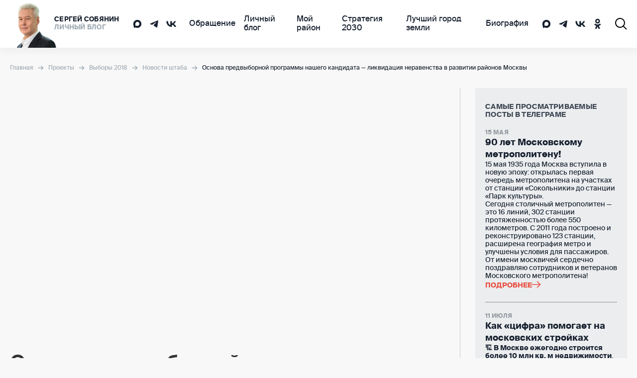

--- FILE ---
content_type: text/html; charset=utf-8
request_url: https://www.sobyanin.ru/team/news/osnova-predvybornoi-programmy-nashego-kandidata-likvidatsiya-neravenstva-v-razvitii-raionov-moskvy
body_size: 33840
content:
<!DOCTYPE html><html lang="ru"><head><meta charSet="utf-8"/><meta name="viewport" content="width=device-width"/><title>&lt;p&gt;Основа предвыборной программы нашего кандидата&amp;nbsp;&amp;mdash; ликвидация неравенства в&amp;nbsp;развитии районов Москвы&lt;/p&gt; | Новости команды штаба Собянина Сергея Семёновича</title><meta name="description" content="Все новости команды штаба Собянина Сергея Семёновича"/><meta name="keywords" content="undefined"/><meta property="og:title" content="&lt;p&gt;Основа предвыборной программы нашего кандидата&amp;nbsp;&amp;mdash; ликвидация неравенства в&amp;nbsp;развитии районов Москвы&lt;/p&gt; | Новости команды штаба Собянина Сергея Семёновича"/><meta property="og:description" content="Все новости команды штаба Собянина Сергея Семёновича"/><meta property="og:image" content="https://www.sobyanin.ru/uploads/storage/69/5b/f12a5ac58d26562016f9856e8bf8e01a387e7dea.jpg?w=1200"/><meta property="og:image:width" content="1200"/><meta property="og:image:height" content="630"/><meta property="vk:title" content="Выборы 2018"/><meta property="vk:description" content="Все новости команды штаба Собянина Сергея Семёновича"/><meta property="vk:image" content="https://www.sobyanin.ru/uploads/storage/69/5b/f12a5ac58d26562016f9856e8bf8e01a387e7dea.jpg?w=1200"/><meta property="og:site_name" content="sobyanin.ru"/><meta property="og:type" content="website"/><meta property="og:locale" content="ru_RU"/><meta name="twitter:card" content="summary_large_image"/><meta name="twitter:site_name" content="sobyanin.ru"/><meta name="twitter:creator" content="@sobyanin"/><meta property="og:url" content="https://www.sobyanin.ru/team/news/osnova-predvybornoi-programmy-nashego-kandidata-likvidatsiya-neravenstva-v-razvitii-raionov-moskvy"/><link rel="canonical" href="https://www.sobyanin.ru/team/news/osnova-predvybornoi-programmy-nashego-kandidata-likvidatsiya-neravenstva-v-razvitii-raionov-moskvy"/><link rel="shortcut icon" type="image/x-icon" href="/favicon.ico"/><link rel="shortcut icon" type="image/svg+xml" href="/favicon.svg"/><script async="" type="application/ld+json">{"@context":"http://schema.org","@type":"WebSite","name":"sobyanin.ru","alternateName":"Сергей Собянин личный блог","url":"https://www.sobyanin.ru/"}</script><script async="" type="application/ld+json">{"@context":"http://schema.org","@type":"Organization","url":"https://www.sobyanin.ru/","logo":"https://www.sobyanin.ru/front_static/images/logo.png"}</script><script async="" type="application/ld+json">{"@context":"http://schema.org","@type":"WebPage","name":"<p>Основа предвыборной программы нашего кандидата &mdash; ликвидация неравенства в развитии районов Москвы</p>","url":"https://www.sobyanin.ru/team/news/osnova-predvybornoi-programmy-nashego-kandidata-likvidatsiya-neravenstva-v-razvitii-raionov-moskvy","description":"Все новости команды штаба Собянина Сергея Семёновича","author":{"@type":"Organization","name":"Сергей Собянин личный блог"}}</script><meta name="next-head-count" content="26"/><link rel="preload" href="/_next/static/css/0df06c0727379d87.css" as="style"/><link rel="stylesheet" href="/_next/static/css/0df06c0727379d87.css" data-n-g=""/><link rel="preload" href="/_next/static/css/3f581c301c892ce3.css" as="style"/><link rel="stylesheet" href="/_next/static/css/3f581c301c892ce3.css" data-n-p=""/><noscript data-n-css=""></noscript><script defer="" nomodule="" src="/_next/static/chunks/polyfills-42372ed130431b0a.js"></script><script src="/_next/static/chunks/webpack-ca96deaef609852c.js" defer=""></script><script src="/_next/static/chunks/framework-945b357d4a851f4b.js" defer=""></script><script src="/_next/static/chunks/main-3c4a1bcaffb61882.js" defer=""></script><script src="/_next/static/chunks/pages/_app-4f87c72659b92aba.js" defer=""></script><script src="/_next/static/chunks/75fc9c18-a8c9805be41684e2.js" defer=""></script><script src="/_next/static/chunks/5fcd5e32-977b1881090ed052.js" defer=""></script><script src="/_next/static/chunks/1317-5abb16e1d52f973d.js" defer=""></script><script src="/_next/static/chunks/5411-f3f98fedeebf7fd9.js" defer=""></script><script src="/_next/static/chunks/1835-e5a9c85e77b3f4c7.js" defer=""></script><script src="/_next/static/chunks/pages/team/news/%5Bslug%5D-b08cff61e63961e5.js" defer=""></script><script src="/_next/static/hoO0ztiMbaekICWHMWhgz/_buildManifest.js" defer=""></script><script src="/_next/static/hoO0ztiMbaekICWHMWhgz/_ssgManifest.js" defer=""></script></head><body><div id="__next"><div class="app"><svg style="display:none" xmlns="http://www.w3.org/2000/svg"><symbol id="icon-fb" viewBox="0 0 22 22" class="icon-fb"><path d="M22 11c0-6.075-4.925-11-11-11S0 4.925 0 11c0 5.49 4.023 10.041 9.281 10.866V14.18H6.488V11h2.793V8.577c0-2.757 1.642-4.28 4.155-4.28 1.204 0 2.462.215 2.462.215v2.707h-1.387c-1.366 0-1.792.848-1.792 1.718V11h3.05l-.487 3.18h-2.563v7.686C17.977 21.041 22 16.49 22 11z"></path><path fill="none" d="M15.284 14.183l.487-3.18h-3.05V8.94c0-.87.426-1.718 1.792-1.718H15.9V4.515S14.641 4.3 13.438 4.3c-2.513 0-4.155 1.523-4.155 4.28v2.423H6.49v3.18h2.793v7.686a11.079 11.079 0 0 0 3.437 0v-7.686z"></path></symbol><symbol id="icon-vk" viewBox="0 0 22 13" class="icon-vk"><path d="M21 12.508l-2.938.037s-.628.126-1.469-.452c-1.105-.753-2.134-2.712-2.95-2.46-.816.263-.791 2.02-.791 2.02s0 .377-.176.578c-.201.226-.603.277-.603.277h-1.306s-2.9.175-5.461-2.486C2.519 7.122.058 1.358.058 1.358S-.08.982.07.794C.246.593.71.58.71.58L3.85.555s.3.05.502.2c.188.139.289.377.289.377s.502 1.281 1.18 2.449c1.318 2.272 1.92 2.762 2.373 2.523.653-.351.452-3.214.452-3.214s.012-1.03-.327-1.494c-.263-.364-.753-.464-.98-.49-.175-.025.114-.439.49-.615C8.396.015 9.4-.01 10.58.003c.917.012 1.18.062 1.544.15 1.08.264.716 1.268.716 3.691 0 .779-.138 1.871.427 2.235.239.151.829.025 2.298-2.473.703-1.18 1.218-2.586 1.218-2.586s.113-.252.288-.352c.176-.113.427-.075.427-.075l3.315-.025s.992-.126 1.155.326c.163.477-.377 1.57-1.72 3.377-2.222 2.963-2.461 2.687-.628 4.395 1.758 1.632 2.122 2.435 2.185 2.523.728 1.218-.804 1.319-.804 1.319z"></path></symbol><symbol id="icon-ok" viewBox="0 0 14 23" class="icon-ok"><path d="M13.004 6.13c0 3.13-2.667 5.75-6 5.75s-6-2.62-6-5.75 2.733-5.75 6-5.75 6 2.556 6 5.75zm-3.533-.064c0-1.278-1.067-2.364-2.467-2.364-1.4 0-2.467 1.086-2.467 2.364 0 1.278 1.067 2.364 2.467 2.364 1.333 0 2.467-1.022 2.467-2.364zm3.466 9.072c-1.066.703-2.266 1.15-3.466 1.406l3.4 3.322a1.647 1.647 0 0 1 0 2.364c-.667.639-1.8.639-2.467 0l-3.333-3.194-3.334 3.194c-.333.32-.8.511-1.266.511-.467 0-.934-.192-1.267-.51a1.647 1.647 0 0 1 0-2.365l3.333-3.258c-1.2-.256-2.4-.767-3.466-1.406-.8-.51-1.067-1.597-.534-2.364.467-.766 1.6-1.022 2.4-.51 2.467 1.469 5.667 1.469 8.134 0 .8-.512 1.867-.256 2.4.51.533.767.267 1.79-.533 2.3z"></path></symbol><symbol id="icon-tg" viewBox="0 0 36 36" class="icon-tg"><path d="M6.51604 16.9198L20.7906 10.7753C22.1996 10.1352 26.9782 8.08706 26.9782 8.08706C26.9782 8.08706 29.1838 7.19098 29 9.36717C28.9387 10.2632 28.4486 13.3995 27.9585 16.7918L26.4269 26.8407C26.4269 26.8407 26.3043 28.3128 25.2629 28.5688C24.2214 28.8249 22.506 27.6728 22.1996 27.4167C21.9546 27.2247 17.6048 24.3445 16.012 22.9364C15.5831 22.5523 15.093 21.7843 16.0732 20.8882C18.2787 18.776 20.9131 16.1518 22.506 14.4876C23.2411 13.7195 23.9763 11.9274 20.9131 14.1036L12.2749 20.1841C12.2749 20.1841 11.2946 20.8242 9.45672 20.2481C7.6188 19.6721 5.47456 18.904 5.47456 18.904C5.47456 18.904 4.00422 17.9439 6.51604 16.9198Z" fill="currentColor"></path></symbol><symbol id="icon-search" viewBox="0 0 24 24" class="icon-search"><path d="M17.95 9.975a7.975 7.975 0 1 1-15.95 0 7.975 7.975 0 0 1 15.95 0zm4.285 13.674l1.414-1.414-5.95-5.95a9.933 9.933 0 0 0 2.25-6.31A9.972 9.972 0 0 0 9.976 0C4.465 0 0 4.466 0 9.975c0 5.509 4.466 9.975 9.975 9.975a9.933 9.933 0 0 0 6.31-2.25z"></path><path fill="none" d="M17.95 9.975a7.975 7.975 0 1 1-15.95 0 7.975 7.975 0 0 1 15.95 0zm4.285 13.674l1.414-1.414-5.95-5.95a9.933 9.933 0 0 0 2.25-6.31A9.972 9.972 0 0 0 9.976 0C4.465 0 0 4.466 0 9.975c0 5.509 4.466 9.975 9.975 9.975a9.933 9.933 0 0 0 6.31-2.25z"></path></symbol><symbol id="icon-arrow-next" viewBox="0 0 23 18" class="icon-arrow-next"><path d="M21.707 8.29l-8-8-1.414 1.414 6.293 6.293H0v2h18.586l-6.293 6.293 1.414 1.414 8-8 .707-.707z"></path><path fill="none" d="M21.707 8.29l-8-8-1.414 1.414 6.293 6.293H0v2h18.586l-6.293 6.293 1.414 1.414 8-8 .707-.707z"></path></symbol><symbol id="icon-close" viewBox="0 0 24 24" class="icon-close"><path fill-rule="evenodd" clip-rule="evenodd" d="M12.0002 13.4144L22.293 23.7072L23.7072 22.293L13.4144 12.0002L23.7073 1.70726L22.293 0.293045L12.0002 10.5859L1.70718 0.292969L0.292969 1.70718L10.5859 12.0002L0.293046 22.293L1.70726 23.7073L12.0002 13.4144Z"></path></symbol><symbol id="icon-burger" viewBox="0 0 24 16" class="icon-burger"><path stroke-width="2" d="M0 8h24M0 1h24M0 15h16"></path></symbol><symbol id="icon-next" viewBox="0 0 9 14" class="icon-next"><path d="M1 1L7 7L1 13" stroke="currentColor" stroke-width="2" stroke-linecap="round"></path></symbol><symbol id="icon-prev" viewBox="0 0 9 14" class="icon-prev"><path fill="none" stroke="currentColor" stroke-width="2" stroke-linecap="round" d="M7 13L1 7l6-6"></path></symbol><symbol id="icon-load" viewBox="0 0 26 20" class="icon-load"><path fill-rule="evenodd" clip-rule="evenodd" d="M3 10C3 4.44772 7.44772 0 13 0C15.7812 0 18.2201 1.11622 20.0854 2.8718L18.7146 4.3282C17.1799 2.88378 15.2188 2 13 2C8.55228 2 5 5.55228 5 10H8L4 14L0 10H3ZM23 10C23 15.5523 18.5523 20 13 20C10.2188 20 7.77993 18.8838 5.91464 17.1282L7.28536 15.6718C8.82006 17.1162 10.7812 18 13 18C17.4477 18 21 14.4477 21 10H18L22 6L26 10H23Z" fill="currentColor"></path></symbol><symbol id="icon-clap" viewBox="0 0 16 16" class="icon-clap"><path d="M13.92 5.063a.741.741 0 0 1 1.026.283.783.783 0 0 1-.275 1.054l-3.906 2.314a.391.391 0 0 0-.137.527.37.37 0 0 0 .513.142l3.255-1.93a.741.741 0 0 1 1.027.283.783.783 0 0 1-.275 1.054l-3.58 2.122a.391.391 0 0 0-.138.527.37.37 0 0 0 .513.141l2.93-1.736a.741.741 0 0 1 1.026.283.783.783 0 0 1-.275 1.053L8.19 15.587c-1.327.787-3.017.423-3.925-.844l-1.508-2.104a3.154 3.154 0 0 1-.424-2.824L4.2 4.187c.12-.36.46-.594.831-.57a.833.833 0 0 1 .768.792l.158 2.7 6.184-3.664a.741.741 0 0 1 1.027.282.783.783 0 0 1-.275 1.054l-3.58 2.122a.391.391 0 0 0-.138.527.37.37 0 0 0 .513.141l4.231-2.508z" fill="currentColor"></path><path d="M10.262.103a.741.741 0 0 1 1.027.283.783.783 0 0 1-.276 1.054L7.108 3.755l-.752-1.337L10.262.103zM1.765.834L.14 5.728c-.409 1.232.1 2.589 1.21 3.22l2.204-7.526C3.722.85 3.346.26 2.767.187a.939.939 0 0 0-1.002.647z" fill="currentColor"></path></symbol><symbol id="icon-comment" viewBox="0 0 16 16" class="icon-comment"><path fill-rule="evenodd" clip-rule="evenodd" d="M4 1a1 1 0 0 1 1-1h10a1 1 0 0 1 1 1v8a1 1 0 0 1-1 1h-1V4a2 2 0 0 0-2-2H4V1zM0 4a1 1 0 0 1 1-1h11a1 1 0 0 1 1 1v8a1 1 0 0 1-1 1H3l-3 3V4z" fill="currentColor"></path></symbol><symbol id="icon-play" viewBox="0 0 18 22" class="icon-play"><path d="M0.222656 20.7128V1.28701C0.222656 0.493577 1.10239 0.0161549 1.76764 0.448566L16.7107 10.1615C17.3174 10.5558 17.3174 11.444 16.7107 11.8384L1.76764 21.5512C1.10239 21.9836 0.222656 21.5062 0.222656 20.7128Z" fill="currentColor"></path></symbol><symbol id="icon-hands" viewBox="0 0 53 49" class="icon-hands"> <path d="M50.7545 24.3228L49.5536 23.1022L49.0614 22.6297C49.6972 20.6883 50.0552 18.6667 50.1245 16.625C50.1245 12.4478 48.4652 8.44177 45.5115 5.48807C42.5578 2.53437 38.5517 0.875 34.3745 0.875H27.1295C26.3125 0.875 25.5093 1.07187 24.7867 1.44594C23.9034 1.22937 23.0109 1.07188 22.1092 0.973438H20.5933C16.4161 0.973438 12.4101 2.63281 9.45636 5.5865C6.50266 8.5402 4.84329 12.5463 4.84329 16.7234V20.8578L2.50048 23.1219C1.74854 23.8828 1.23792 24.8487 1.03263 25.8986C0.827346 26.9484 0.936519 28.0355 1.34647 29.0236C1.75642 30.0117 2.44891 30.8568 3.33713 31.453C4.22536 32.0492 5.2698 32.3699 6.33954 32.375C6.56792 32.3947 6.79761 32.3947 7.02861 32.375C7.27273 33.2865 7.7472 34.1193 8.40673 34.7966C9.31663 35.6807 10.5081 36.2173 11.7733 36.3125C11.8825 37.5819 12.4328 38.773 13.3286 39.6791C14.2265 40.5835 15.4235 41.1295 16.6952 41.2147C16.7873 42.4846 17.3323 43.6792 18.2308 44.5812C19.1758 45.5332 20.4415 46.0989 21.781 46.1681C23.1206 46.2372 24.4378 45.8049 25.4758 44.9553L27.0902 46.55C27.5933 47.056 28.1915 47.4575 28.8503 47.7315C29.5092 48.0055 30.2157 48.1465 30.9292 48.1465C31.6428 48.1465 32.3493 48.0055 33.0081 47.7315C33.667 47.4575 34.2652 47.056 34.7683 46.55C35.6916 45.6532 36.2523 44.4477 36.3433 43.1637C37.615 43.0786 38.8119 42.5326 39.7099 41.6281C40.5871 40.7214 41.1228 39.5386 41.2258 38.2812C42.4952 38.172 43.6863 37.6217 44.5924 36.7259C45.3118 36.0084 45.8106 35.0997 46.0295 34.1075C46.8859 34.2561 47.7658 34.19 48.5904 33.9151C49.415 33.6403 50.1586 33.1652 50.7545 32.5325C51.2956 31.9946 51.725 31.355 52.018 30.6505C52.3111 29.9461 52.4619 29.1906 52.4619 28.4277C52.4619 27.6647 52.3111 26.9092 52.018 26.2048C51.725 25.5003 51.2956 24.8607 50.7545 24.3228ZM27.1295 4.8125H34.3745C37.5074 4.8125 40.512 6.05703 42.7272 8.2723C44.9425 10.4876 46.187 13.4921 46.187 16.625C46.1515 17.559 46.0329 18.488 45.8327 19.4009L37.7411 11.2897C37.5571 11.1072 37.339 10.9629 37.0991 10.8649C36.8592 10.7669 36.6024 10.7173 36.3433 10.7187H27.5233C27.0816 10.7157 26.6516 10.8613 26.3027 11.1322L22.3652 14.1444C21.8658 14.4845 21.2559 14.6222 20.6589 14.5296C20.0619 14.437 19.5224 14.121 19.1495 13.6456C18.7767 13.1702 18.5985 12.5709 18.6509 11.969C18.7032 11.3671 18.9824 10.8076 19.4317 10.4037L26.2239 5.08812C26.4804 4.88564 26.8038 4.78723 27.1295 4.8125ZM5.27642 28.0241C5.00208 27.7381 4.8489 27.3572 4.8489 26.9609C4.8489 26.5647 5.00208 26.1838 5.27642 25.8978L8.20986 22.9644C8.34917 22.8249 8.51501 22.7147 8.6976 22.6403C8.88019 22.5659 9.07583 22.5288 9.27298 22.5312C9.46714 22.5292 9.65971 22.5665 9.83904 22.641C10.0184 22.7154 10.1808 22.8254 10.3164 22.9644C10.4569 23.1035 10.5684 23.2691 10.6445 23.4516C10.7206 23.634 10.7598 23.8298 10.7598 24.0275C10.7598 24.2252 10.7206 24.421 10.6445 24.6034C10.5684 24.7859 10.4569 24.9515 10.3164 25.0906L7.40267 28.0241C7.11232 28.2897 6.73306 28.437 6.33954 28.437C5.94603 28.437 5.56676 28.2897 5.27642 28.0241ZM10.7495 30.8984C10.7489 30.7027 10.7888 30.5089 10.8667 30.3293C10.9446 30.1497 11.0589 29.9882 11.2024 29.855L14.1161 26.9216C14.3955 26.6396 14.7754 26.4802 15.1723 26.4783C15.5692 26.4765 15.9506 26.6324 16.2325 26.9117C16.5145 27.1911 16.6739 27.571 16.6758 27.9679C16.6776 28.3648 16.5217 28.7462 16.2424 29.0281L13.3089 31.9616C13.1329 32.1321 12.9182 32.2574 12.6832 32.3268C12.4482 32.3962 12.1998 32.4076 11.9595 32.3599C11.7191 32.3123 11.4938 32.2072 11.303 32.0534C11.1121 31.8997 10.9614 31.702 10.8637 31.4772C10.7843 31.2948 10.7454 31.0974 10.7495 30.8984ZM16.1045 34.8359L19.038 31.9025C19.1773 31.763 19.3431 31.6528 19.5257 31.5784C19.7083 31.504 19.904 31.4669 20.1011 31.4694C20.2953 31.4673 20.4878 31.5047 20.6672 31.5791C20.8465 31.6535 21.0089 31.7636 21.1445 31.9025C21.285 32.0416 21.3965 32.2072 21.4726 32.3897C21.5487 32.5722 21.5879 32.7679 21.5879 32.9656C21.5879 33.1633 21.5487 33.3591 21.4726 33.5416C21.3965 33.724 21.285 33.8896 21.1445 34.0287L18.2308 36.8834C17.9461 37.152 17.568 37.299 17.1767 37.2933C16.7855 37.2876 16.4118 37.1296 16.1351 36.8529C15.8584 36.5762 15.7004 36.2025 15.6947 35.8112C15.689 35.4199 15.836 35.0418 16.1045 34.7572V34.8359ZM21.0264 41.8644C20.8859 41.7253 20.7744 41.5597 20.6983 41.3772C20.6222 41.1947 20.583 40.999 20.583 40.8013C20.583 40.6035 20.6222 40.4078 20.6983 40.2253C20.7744 40.0428 20.8859 39.8772 21.0264 39.7381L23.9402 36.8244C24.2221 36.5408 24.6035 36.3783 25.0033 36.3716C25.2 36.3726 25.3945 36.4124 25.5757 36.4887C25.757 36.5649 25.9215 36.6762 26.0597 36.8161C26.1979 36.9559 26.3072 37.1217 26.3814 37.3039C26.4555 37.486 26.493 37.681 26.4917 37.8777C26.4918 38.2706 26.3393 38.6482 26.0664 38.9309L23.133 41.8644C22.8402 42.1271 22.4569 42.2658 22.0638 42.2511C21.6707 42.2364 21.2987 42.0695 21.0264 41.7856V41.8644ZM46.6202 30.2881C45.8827 30.0895 45.2061 29.7106 44.6514 29.1856V29.0872L40.7139 25.1497C40.3432 24.779 39.8404 24.5707 39.3161 24.5707C38.7918 24.5707 38.289 24.779 37.9183 25.1497C37.5476 25.5204 37.3393 26.0232 37.3393 26.5475C37.3393 27.0718 37.5476 27.5746 37.9183 27.9453L41.8558 31.8828C42.0931 32.1698 42.2148 32.535 42.1972 32.9069C42.1796 33.2789 42.0239 33.6309 41.7606 33.8942C41.4973 34.1575 41.1453 34.3132 40.7733 34.3308C40.4014 34.3484 40.0362 34.2266 39.7492 33.9894C39.569 33.7968 39.352 33.6424 39.1111 33.5353C38.8701 33.4281 38.6101 33.3704 38.3465 33.3656C38.0828 33.3608 37.8209 33.4089 37.5761 33.5072C37.3314 33.6054 37.1089 33.7518 36.9218 33.9376C36.7347 34.1234 36.5867 34.3448 36.4868 34.5889C36.3868 34.8329 36.3368 35.0945 36.3398 35.3582C36.3427 35.6219 36.3986 35.8823 36.504 36.124C36.6095 36.3657 36.7623 36.5838 36.9536 36.7653C37.0935 36.9027 37.2046 37.0667 37.2804 37.2475C37.3563 37.4283 37.3954 37.6225 37.3954 37.8186C37.3954 38.0147 37.3563 38.2088 37.2804 38.3897C37.2046 38.5705 37.0935 38.7344 36.9536 38.8719C36.8145 39.0124 36.6489 39.1239 36.4664 39.2C36.2839 39.2761 36.0882 39.3153 35.8905 39.3153C35.6928 39.3153 35.497 39.2761 35.3145 39.2C35.1321 39.1239 34.9665 39.0124 34.8274 38.8719C34.4585 38.5052 33.9595 38.2994 33.4394 38.2994C32.9193 38.2994 32.4203 38.5052 32.0514 38.8719C31.6847 39.2407 31.4789 39.7397 31.4789 40.2598C31.4789 40.78 31.6847 41.2789 32.0514 41.6478C32.3334 41.9272 32.4928 42.3071 32.4947 42.704C32.4965 43.1009 32.3406 43.4823 32.0613 43.7642C31.7819 44.0462 31.402 44.2056 31.0051 44.2075C30.6082 44.2093 30.2268 44.0534 29.9449 43.7741L28.3699 42.1991L28.9211 41.6675C29.4277 41.1627 29.8296 40.5628 30.1039 39.9024C30.3781 39.2419 30.5193 38.5337 30.5193 37.8186C30.5193 37.1034 30.3781 36.3953 30.1039 35.7348C29.8296 35.0743 29.4277 34.4745 28.9211 33.9697C28.0081 33.0322 26.7814 32.4643 25.4758 32.375C25.3836 31.1051 24.8387 29.9105 23.9402 29.0084C23.0335 28.1312 21.8507 27.5955 20.5933 27.4925C20.484 26.2231 19.9338 25.032 19.038 24.1259C18.4555 23.5258 17.7413 23.0693 16.9521 22.7925C16.1628 22.5157 15.32 22.4263 14.4902 22.5312C14.1675 21.3001 13.4138 20.2257 12.3661 19.5031C11.3184 18.7806 10.0462 18.4579 8.78079 18.5937V16.625C8.77956 13.5493 9.97804 10.5943 12.1214 8.38844C14.2648 6.18254 17.1841 4.89965 20.2586 4.8125L17.1086 7.27344C15.8174 8.3147 14.9873 9.82189 14.7975 11.4698C14.6077 13.1177 15.0734 14.7741 16.0941 16.0817C17.1148 17.3892 18.6087 18.243 20.2534 18.4589C21.898 18.6747 23.5616 18.2352 24.8852 17.2353L28.1927 14.6562H35.5361L43.293 22.5312L47.9589 27.1775C48.2854 27.5393 48.4661 28.0093 48.4661 28.4966C48.4661 28.9839 48.2854 29.4539 47.9589 29.8156C47.7887 30.0032 47.5695 30.1395 47.326 30.209C47.0825 30.2786 46.8244 30.2787 46.5808 30.2094L46.6202 30.2881Z" fill="black"></path></symbol><symbol id="icon-share" viewBox="0 0 16 20" class="icon-share"><path fill-rule="evenodd" clip-rule="evenodd" d="M14 4a2 2 0 1 0-4 0 2 2 0 0 0 4 0zm2 0a4 4 0 1 0-7.7 1.524L6.5 6.876a4 4 0 1 0 0 6.248L8.3 14.476a4 4 0 1 0 1.2-1.6L7.7 11.524C7.893 11.054 8 10.54 8 10s-.107-1.055-.3-1.524L9.5 7.124A4 4 0 0 0 16 4zm-4 14a2 2 0 1 0 0-4 2 2 0 0 0 0 4zM4 8a2 2 0 1 1 0 4 2 2 0 0 1 0-4z" fill="currentColor"></path></symbol><symbol id="icon-home" viewBox="0 0 512 456.4" class="icon-home"><path d="M506.55 180.26L263.86 2.57a13.3 13.3 0 0 0-15.72 0L5.45 180.26a13.305 13.305 0 1 0 15.72 21.47L256 29.79l234.84 171.94a13.305 13.305 0 0 0 15.72-21.47z" fill="currentColor"></path><path d="M442.25 204.74a13.3 13.3 0 0 0-13.3 13.3V429.8H322.52V314.2a66.52 66.52 0 0 0-133 0v115.6H83.06V218.05a13.305 13.305 0 1 0-26.61 0V443.1a13.3 13.3 0 0 0 13.3 13.3h133A13.3 13.3 0 0 0 216 444.14a10.06 10.06 0 0 0 .05-1V314.2a39.915 39.915 0 0 1 79.83 0v128.9a9.79 9.79 0 0 0 .05 1 13.3 13.3 0 0 0 13.25 12.28h133a13.3 13.3 0 0 0 13.3-13.3V218.05a13.3 13.3 0 0 0-13.23-13.31z" fill="currentColor"></path></symbol><symbol id="icon-fav" viewBox="0 0 16 14" class="icon-fav"><path d="M8 2.18597C6.674 -1.24975 0 -0.739384 0 4.4565C0 7.04522 2.04 10.4898 8 14C13.96 10.4898 16 7.04522 16 4.4565C16 -0.709475 9.33333 -1.27011 8 2.18597Z" fill="currentColor"></path></symbol><symbol id="icon-huge-prev" viewBox="0 0 31 20" class="icon-huge-prev"><g stroke-width="2" stroke="currentColor" fill="none" fill-rule="evenodd" stroke-linecap="round"><path d="M10.375 19l-9-9 9-9M30 10H2.873"></path></g></symbol><symbol id="icon-info" viewBox="0 0 45.999 45.999" class="icon-info"><path fill="currentColor" d="M39.264 6.736c-8.982-8.981-23.545-8.982-32.528 0-8.982 8.982-8.981 23.545 0 32.528 8.982 8.98 23.545 8.981 32.528 0 8.981-8.983 8.98-23.545 0-32.528zM25.999 33a3 3 0 11-6 0V21a3 3 0 116 0v12zm-3.053-17.128c-1.728 0-2.88-1.224-2.844-2.735-.036-1.584 1.116-2.771 2.879-2.771 1.764 0 2.88 1.188 2.917 2.771-.001 1.511-1.152 2.735-2.952 2.735z"></path></symbol><symbol id="icon-plus" viewBox="0 0 24 18.4" class="icon-plus"><path fill="none" stroke="currentColor" stroke-width="4" stroke-miterlimit="10" d="M22.6 1.4L8.5 15.6 1.4 8.5"></path></symbol><symbol id="icon-pin-custom-red" viewBox="0 0 25 34" class="icon-pin-custom"><g clip-path="url(#clip0_1134_369)"><path d="M13.3582 4.87695L19.7246 8.46382C20.7478 9.04066 21.3812 10.2625 21.3866 12.0035C21.3974 15.5065 18.853 19.7803 15.7077 21.537L9.33594 17.9501C12.4812 16.1882 15.0256 11.9196 15.0148 8.41662C15.0148 6.67563 14.376 5.45379 13.3528 4.87695H13.3582Z" fill="#C82515"></path><path d="M11.6452 21.9248L5.27344 18.3379C6.31285 18.92 7.74745 18.8413 9.32822 17.9551L15.7 21.5419C14.1193 22.4282 12.6792 22.5068 11.6452 21.9248Z" fill="#C82515"></path><path d="M15.9192 0.608029L22.291 4.1949C20.5966 3.2405 18.2525 3.37684 15.6648 4.82417L9.29297 1.2373C11.8753 -0.210028 14.2248 -0.346371 15.9192 0.608029Z" fill="#C82515"></path><path d="M15.7374 33.8223L9.36557 30.2354C8.90542 29.8526 0.0162882 22.5425 4.74188e-05 16.8161C-0.0161934 11.0897 4.14145 4.11526 9.28437 1.23633L15.6562 4.8232C10.5133 7.70213 6.35561 14.6766 6.37185 20.403C6.38809 26.1294 15.2772 33.4395 15.7428 33.8275L15.7374 33.8223Z" fill="#C82515"></path><path d="M15.657 4.82517C20.7999 1.94624 24.9846 4.25882 25.0008 9.98523C25.0171 15.7116 16.2037 32.9223 15.7382 33.8295C15.2726 33.4467 6.38348 26.1314 6.36723 20.405C6.35099 14.6786 10.5086 7.7041 15.6516 4.82517H15.657ZM15.7057 21.5429C18.851 19.7809 21.3954 15.5124 21.3846 12.0094C21.3737 8.50643 18.8131 7.0958 15.6678 8.85253C12.5225 10.6145 9.97269 14.8831 9.98352 18.386C9.99435 21.889 12.5604 23.3049 15.7057 21.5429Z" fill="#E84C3D"></path></g><defs><clipPath id="clip0_1134_369"><rect width="25" height="33.8235" fill="white"></rect></clipPath></defs></symbol><symbol id="icon-pin-custom-blue" viewBox="0 0 25 34" class="icon-pin-custom"><g clip-path="url(#clip0_1134_411)"><path d="M13.3582 4.87695L19.7246 8.46382C20.7478 9.04066 21.3812 10.2625 21.3866 12.0035C21.3974 15.5065 18.853 19.7803 15.7077 21.537L9.33594 17.9501C12.4812 16.1882 15.0256 11.9196 15.0148 8.41662C15.0148 6.67563 14.376 5.45379 13.3528 4.87695H13.3582Z" fill="#0D47A1"></path><path d="M11.6452 21.9248L5.27344 18.3379C6.31285 18.92 7.74745 18.8413 9.32822 17.9551L15.7 21.5419C14.1193 22.4282 12.6792 22.5068 11.6452 21.9248Z" fill="#0D47A1"></path><path d="M15.9192 0.608029L22.291 4.1949C20.5966 3.2405 18.2525 3.37684 15.6648 4.82417L9.29297 1.2373C11.8753 -0.210028 14.2248 -0.346371 15.9192 0.608029Z" fill="#0D47A1"></path><path d="M15.7374 33.8223L9.36557 30.2354C8.90542 29.8526 0.0162882 22.5425 4.74188e-05 16.8161C-0.0161934 11.0897 4.14145 4.11526 9.28437 1.23633L15.6562 4.8232C10.5133 7.70213 6.35561 14.6766 6.37185 20.403C6.38809 26.1294 15.2772 33.4395 15.7428 33.8275L15.7374 33.8223Z" fill="#0D47A1"></path><path d="M15.657 4.82517C20.7999 1.94624 24.9846 4.25882 25.0008 9.98523C25.0171 15.7116 16.2037 32.9223 15.7382 33.8295C15.2726 33.4467 6.38348 26.1314 6.36723 20.405C6.35099 14.6786 10.5086 7.7041 15.6516 4.82517H15.657ZM15.7057 21.5429C18.851 19.7809 21.3954 15.5124 21.3846 12.0094C21.3737 8.50643 18.8131 7.0958 15.6678 8.85253C12.5225 10.6145 9.97269 14.8831 9.98352 18.386C9.99435 21.889 12.5604 23.3049 15.7057 21.5429Z" fill="#007BF0"></path></g><defs><clipPath id="clip0_1134_411"><rect width="25" height="33.8235" fill="white"></rect></clipPath></defs></symbol><symbol id="icon-pin-custom-yellow" viewBox="0 0 29 45" class="icon-pin-custom"><path d="M16.6776 27.1446C16.7356 27.1288 16.7919 27.1106 16.8474 27.0915C16.8838 27.0799 16.9203 27.0683 16.9559 27.0558C17.0172 27.0335 17.076 27.0078 17.1356 26.982C17.1646 26.9696 17.1945 26.958 17.2226 26.9447C17.3096 26.9041 17.3941 26.8602 17.4769 26.8121L20.5913 25.0004C20.5085 25.0485 20.424 25.0925 20.337 25.1331C20.308 25.1464 20.2782 25.158 20.2492 25.1704C20.1904 25.1961 20.1308 25.2218 20.0703 25.2442C20.0347 25.2575 19.9982 25.2682 19.9618 25.2798C19.9055 25.2981 19.8491 25.3172 19.792 25.3329C19.7531 25.3437 19.7125 25.3528 19.6727 25.3619C19.6164 25.3752 19.5601 25.3876 19.5021 25.3984C19.4582 25.4067 19.4135 25.4133 19.3687 25.4208C19.319 25.4283 19.2693 25.4349 19.2196 25.4407C19.1724 25.4457 19.1252 25.4498 19.078 25.4531C19.0275 25.4564 18.9761 25.4598 18.9239 25.4614C18.8759 25.4631 18.827 25.4639 18.7782 25.4639C18.726 25.4639 18.673 25.4631 18.62 25.4614C18.5703 25.4598 18.5197 25.4564 18.47 25.4531C18.4162 25.449 18.3624 25.4448 18.3077 25.439C18.2522 25.4332 18.1967 25.4266 18.1412 25.4191C18.1006 25.4133 18.06 25.4075 18.0194 25.4009C17.9573 25.3909 17.8952 25.3785 17.8322 25.3661C17.7925 25.3578 17.7527 25.3503 17.713 25.3412C17.645 25.3263 17.5763 25.308 17.5076 25.2898C17.4719 25.2807 17.4371 25.2724 17.4015 25.2624C17.3088 25.2359 17.2143 25.2069 17.1199 25.1754C17.1083 25.1712 17.0967 25.1679 17.0843 25.1638C16.9783 25.1273 16.8706 25.0875 16.7621 25.0444C16.729 25.0311 16.695 25.0162 16.6619 25.0021C16.5865 24.9706 16.5111 24.9391 16.4349 24.9042C16.3935 24.8852 16.3512 24.8653 16.3098 24.8454C16.2411 24.8122 16.1715 24.7791 16.1019 24.7434C16.0572 24.721 16.0125 24.697 15.9677 24.6729C15.875 24.624 15.7822 24.5743 15.6886 24.5195L12.5742 26.3312C12.6314 26.3643 12.6894 26.3967 12.7465 26.4282C12.7821 26.4481 12.8177 26.4655 12.8534 26.4846C12.8981 26.5086 12.9428 26.5318 12.9875 26.555C13.0571 26.5907 13.1267 26.6239 13.1954 26.657C13.2369 26.6769 13.2791 26.6977 13.3205 26.7159C13.3967 26.7507 13.4721 26.7822 13.5475 26.8137C13.5806 26.8278 13.6146 26.8428 13.6485 26.856C13.7554 26.8983 13.8614 26.9381 13.9674 26.9746C13.9682 26.9746 13.9699 26.9746 13.9707 26.9754C13.9832 26.9796 13.9947 26.9829 14.0063 26.987C14.1008 27.0185 14.1944 27.0475 14.2871 27.0741C14.3228 27.084 14.3575 27.0923 14.3932 27.1014C14.4619 27.1197 14.5307 27.1371 14.5986 27.1528C14.6383 27.162 14.6781 27.1694 14.7178 27.1777C14.7808 27.1902 14.8429 27.2026 14.905 27.2125C14.9456 27.2192 14.9862 27.225 15.0268 27.2308C15.0566 27.2349 15.0864 27.2407 15.1154 27.2441C15.1419 27.2474 15.1668 27.2482 15.1933 27.2507C15.248 27.2565 15.3018 27.2615 15.3556 27.2648C15.4062 27.2681 15.4559 27.2714 15.5056 27.2731C15.5586 27.2747 15.6116 27.2756 15.6638 27.2756C15.7126 27.2756 15.7615 27.2756 15.8095 27.2731C15.8609 27.2714 15.9123 27.2681 15.9636 27.2648C16.0116 27.2615 16.0589 27.2573 16.1052 27.2523C16.1558 27.2465 16.2055 27.2399 16.2543 27.2324C16.2808 27.2283 16.3082 27.2266 16.3347 27.2217C16.3529 27.2183 16.3695 27.2134 16.3877 27.2101C16.4448 27.1993 16.502 27.1868 16.5583 27.1736C16.5981 27.1645 16.6387 27.1553 16.6776 27.1446Z" fill="#A4993D"></path><path d="M11.7599 25.8065C11.8038 25.838 11.8477 25.8695 11.8916 25.9002C11.9661 25.9516 12.0423 26.0013 12.1177 26.0511C12.155 26.0751 12.1914 26.1008 12.2295 26.1248C12.343 26.197 12.4565 26.2658 12.5716 26.3321L15.686 24.5205C15.5717 24.4541 15.4574 24.3845 15.3439 24.3132C15.3066 24.2892 15.2694 24.2643 15.2321 24.2394C15.1567 24.1905 15.0813 24.1407 15.006 24.0893C14.9621 24.0587 14.9182 24.0263 14.8743 23.9948C14.8072 23.9467 14.7401 23.8986 14.673 23.8489C14.6266 23.8141 14.5802 23.7784 14.5347 23.7428C14.4717 23.6947 14.4096 23.6457 14.3475 23.596C14.2936 23.5529 14.2406 23.5081 14.1876 23.4642C14.1304 23.4161 14.0733 23.3688 14.0161 23.3199C13.964 23.2743 13.9118 23.2279 13.8596 23.1814C13.8033 23.1317 13.7478 23.0811 13.6923 23.0297C13.6401 22.9816 13.5896 22.9327 13.5382 22.8838C13.4835 22.8315 13.4289 22.7793 13.375 22.7254C13.3245 22.6748 13.274 22.6243 13.2235 22.5729C13.1696 22.5181 13.1166 22.4634 13.0636 22.4079C13.0139 22.3556 12.965 22.3026 12.9162 22.2495C12.864 22.1931 12.8118 22.1359 12.7604 22.0779C12.7124 22.024 12.6644 21.9692 12.6163 21.9137C12.5658 21.8548 12.5144 21.796 12.4647 21.7363C12.4175 21.6799 12.3711 21.6235 12.3248 21.5671C12.2751 21.5066 12.2262 21.4461 12.1782 21.3847C12.1326 21.3267 12.087 21.2686 12.0423 21.2106C11.9943 21.1484 11.9471 21.0854 11.8998 21.0224C11.8559 20.9635 11.812 20.9038 11.7681 20.8441C11.7218 20.7803 11.6762 20.7164 11.6306 20.6518C11.5876 20.5912 11.5453 20.5299 11.5039 20.4685C11.4592 20.403 11.4153 20.3375 11.3714 20.272C11.33 20.2098 11.2894 20.1476 11.2488 20.0846C11.2057 20.0183 11.1635 19.9511 11.1212 19.884C11.0815 19.821 11.0426 19.7571 11.0036 19.6933C10.9622 19.6253 10.9225 19.5573 10.8819 19.4893C10.8438 19.4246 10.8065 19.36 10.7692 19.2953C10.7303 19.2265 10.6914 19.1568 10.6533 19.088C10.6168 19.0225 10.5812 18.957 10.5464 18.8907C10.5091 18.821 10.4727 18.7506 10.4362 18.6801C10.4023 18.6138 10.3683 18.5474 10.3352 18.4811C10.2996 18.4098 10.2656 18.3385 10.2308 18.2672C10.1985 18.2 10.167 18.1337 10.1356 18.0665C10.1049 18.0002 10.0751 17.9347 10.0453 17.8684C10.008 17.7846 9.97074 17.7009 9.93513 17.6171C9.90696 17.5525 9.88046 17.487 9.85312 17.4223C9.81834 17.3386 9.78438 17.254 9.75124 17.1702C9.72557 17.1047 9.69989 17.0392 9.67587 16.9737C9.64357 16.8892 9.61292 16.8038 9.58227 16.7184C9.55908 16.6537 9.53589 16.5882 9.51352 16.5235C9.4837 16.4373 9.45554 16.3502 9.42821 16.264C9.40667 16.1977 9.38514 16.1313 9.36443 16.0642C9.34704 16.0078 9.3313 15.9522 9.31473 15.8959C9.29071 15.8146 9.26752 15.7334 9.24598 15.6521C9.23025 15.5941 9.21534 15.536 9.20043 15.4788C9.17972 15.3992 9.15984 15.3188 9.14079 15.2392C9.12671 15.1812 9.11346 15.1231 9.1002 15.0651C9.08198 14.9847 9.06541 14.9042 9.04885 14.8246C9.03725 14.7683 9.02566 14.711 9.01489 14.6547C8.99832 14.5684 8.98341 14.483 8.96933 14.3968C8.96105 14.3487 8.95277 14.3006 8.94531 14.2525C8.92957 14.1489 8.91549 14.0461 8.90224 13.9424C8.8981 13.9118 8.89313 13.8819 8.88982 13.8512C8.87408 13.7186 8.86083 13.5859 8.85006 13.4541C8.84757 13.4201 8.84592 13.3861 8.84343 13.3521C8.8368 13.2576 8.83018 13.1631 8.82604 13.0685C8.81941 12.9143 8.81527 12.7601 8.81527 12.6084C8.81527 12.4873 8.81941 12.3687 8.82438 12.2518C8.82604 12.2203 8.82769 12.1897 8.82935 12.1581C8.83515 12.0587 8.84177 11.96 8.85006 11.863C8.85171 11.8456 8.85254 11.8282 8.8542 11.8107C8.86497 11.7013 8.87822 11.5952 8.89313 11.4899C8.89893 11.4517 8.90473 11.4144 8.91052 11.3763C8.92212 11.3025 8.93454 11.2295 8.9478 11.1582C8.95525 11.1184 8.96353 11.0795 8.97099 11.0405C8.9859 10.9708 9.00164 10.902 9.0182 10.834C9.02731 10.7984 9.0356 10.7619 9.04471 10.7271C9.06541 10.6491 9.08778 10.5737 9.11097 10.4982C9.1176 10.4758 9.12422 10.4526 9.13168 10.4302C9.16315 10.3341 9.19629 10.2404 9.23107 10.1492C9.24018 10.126 9.25012 10.1044 9.25924 10.0812C9.28657 10.0132 9.31473 9.94686 9.34455 9.88136C9.35863 9.85068 9.37354 9.82083 9.38762 9.79098C9.41496 9.73543 9.44229 9.67988 9.47128 9.62599C9.48702 9.59614 9.50358 9.56546 9.52015 9.53644C9.5508 9.48255 9.58227 9.43114 9.61375 9.37973C9.63031 9.35403 9.64605 9.3275 9.66262 9.30262C9.70403 9.23878 9.74793 9.17743 9.79183 9.11773C9.79928 9.10695 9.80674 9.09617 9.81502 9.08539C9.86803 9.01575 9.9227 8.94859 9.97903 8.88391C9.99559 8.86484 10.013 8.84743 10.0296 8.82919C10.071 8.78442 10.1124 8.73965 10.1555 8.69736C10.177 8.6758 10.1994 8.65507 10.2217 8.63435C10.2623 8.59621 10.3029 8.55972 10.3443 8.52407C10.3675 8.50417 10.3915 8.48427 10.4147 8.4652C10.4594 8.42955 10.505 8.39473 10.5514 8.36156C10.5729 8.34581 10.5936 8.33005 10.6152 8.31513C10.6831 8.26787 10.7527 8.2231 10.8239 8.18164L7.70949 9.99329C7.63826 10.0347 7.56868 10.0795 7.50076 10.1268C7.47923 10.1417 7.45769 10.1583 7.43698 10.1732C7.3906 10.2064 7.34504 10.2412 7.30032 10.2769C7.27629 10.2959 7.2531 10.3158 7.22991 10.3357C7.1885 10.3714 7.14708 10.4079 7.10732 10.446C7.08496 10.4667 7.06259 10.4875 7.04106 10.509C6.99799 10.5513 6.95657 10.5952 6.91599 10.64C6.89942 10.6583 6.88203 10.6765 6.86463 10.6956C6.80831 10.7602 6.75281 10.8274 6.70063 10.897C6.69235 10.9078 6.68489 10.9194 6.67744 10.9302C6.63271 10.9899 6.58964 11.0513 6.54822 11.1151C6.53166 11.14 6.51592 11.1665 6.49935 11.1922C6.46705 11.2436 6.43557 11.2959 6.40576 11.3489C6.38919 11.3788 6.37262 11.4086 6.35606 11.4385C6.32707 11.4924 6.29973 11.5471 6.2724 11.6026C6.25749 11.6325 6.24341 11.6632 6.22933 11.6938C6.19951 11.7585 6.17135 11.8248 6.14401 11.8928C6.1349 11.916 6.12496 11.9384 6.11585 11.9616C6.08023 12.0528 6.0471 12.1465 6.01646 12.2419C6.009 12.2643 6.0032 12.2875 5.99575 12.3099C5.97256 12.3845 5.95019 12.4608 5.92948 12.5379C5.92037 12.5735 5.91126 12.6092 5.90298 12.6457C5.88641 12.7137 5.87068 12.7817 5.85577 12.8513C5.84748 12.8903 5.84003 12.9292 5.83175 12.969C5.81849 13.0403 5.80607 13.1133 5.79447 13.1871C5.78867 13.2252 5.78205 13.2626 5.77708 13.3007C5.77459 13.3164 5.77211 13.3314 5.76962 13.3471C5.7572 13.4367 5.74726 13.5287 5.73815 13.6216C5.73649 13.639 5.73566 13.6564 5.73401 13.6738C5.72572 13.7708 5.71827 13.8686 5.7133 13.969C5.71164 14.0005 5.70999 14.0312 5.70833 14.0627C5.70336 14.1796 5.70005 14.2981 5.69922 14.4192C5.69922 14.5717 5.70336 14.7251 5.70999 14.8794C5.70999 14.8918 5.70999 14.9034 5.71081 14.9158C5.71496 14.9979 5.72158 15.08 5.72738 15.1621C5.72987 15.1961 5.73152 15.2301 5.73401 15.2641C5.74478 15.3959 5.75803 15.5286 5.77459 15.6612C5.77791 15.6911 5.78288 15.7218 5.78702 15.7524C5.80027 15.8552 5.81435 15.9589 5.83009 16.0625C5.83754 16.1106 5.84666 16.1587 5.85411 16.2068C5.86405 16.2681 5.87399 16.3303 5.88559 16.3917C5.88973 16.4157 5.89552 16.4406 5.90049 16.4647C5.91126 16.521 5.92286 16.5774 5.93446 16.6346C5.95102 16.715 5.96759 16.7955 5.98581 16.8759C5.99906 16.9331 6.01232 16.9911 6.0264 17.0492C6.04545 17.1296 6.06533 17.2092 6.08603 17.2896C6.10094 17.3477 6.11585 17.4049 6.13159 17.4629C6.15395 17.5442 6.17715 17.6254 6.20034 17.7067C6.2169 17.7631 6.23264 17.8186 6.25004 17.875C6.25666 17.8966 6.26246 17.9181 6.26909 17.9397C6.28317 17.9844 6.29891 18.0292 6.31299 18.074C6.34115 18.1611 6.36931 18.2473 6.3983 18.3335C6.42066 18.399 6.44386 18.4637 6.46705 18.5284C6.4977 18.6138 6.52834 18.6983 6.56065 18.7837C6.5855 18.8492 6.61034 18.9147 6.63602 18.9802C6.66915 19.0648 6.70311 19.1485 6.7379 19.2323C6.76441 19.2978 6.79174 19.3625 6.8199 19.428C6.85552 19.5117 6.89279 19.5954 6.93007 19.6784C6.94746 19.7182 6.96403 19.758 6.98225 19.7969C6.99467 19.8235 7.00793 19.8508 7.02035 19.8774C7.051 19.9445 7.0833 20.0108 7.11478 20.0772C7.14957 20.1493 7.18435 20.2206 7.21914 20.2919C7.25227 20.3582 7.28623 20.4237 7.32019 20.4901C7.35664 20.5606 7.39308 20.631 7.43036 20.7015C7.46515 20.767 7.50076 20.8325 7.53638 20.8972C7.57448 20.9668 7.61341 21.0365 7.65317 21.1053C7.68961 21.17 7.72772 21.2346 7.76499 21.2985C7.80558 21.3673 7.84616 21.4353 7.88675 21.5033C7.92568 21.5671 7.96461 21.6301 8.00354 21.6931C8.04578 21.7603 8.08802 21.8275 8.1311 21.8938C8.17168 21.9568 8.21227 22.019 8.25368 22.0812C8.29758 22.1475 8.34148 22.213 8.38621 22.2785C8.42845 22.3399 8.4707 22.4004 8.51294 22.4609C8.5585 22.5256 8.60488 22.5903 8.65127 22.6541C8.69434 22.7138 8.73824 22.7735 8.78214 22.8324C8.82935 22.8954 8.87739 22.9584 8.9246 23.0206C8.96933 23.0786 9.01489 23.1367 9.06044 23.1947C9.10931 23.2561 9.15818 23.3174 9.20788 23.3779C9.25427 23.4343 9.30065 23.4907 9.34786 23.5471C9.39839 23.6068 9.44892 23.6656 9.49944 23.7245C9.54665 23.7792 9.5947 23.834 9.64274 23.8879C9.69409 23.9459 9.74627 24.0031 9.79928 24.0595C9.84815 24.1125 9.89702 24.1656 9.94672 24.2178C9.99973 24.2734 10.0527 24.3281 10.1066 24.3828C10.1571 24.4342 10.2068 24.4848 10.2582 24.5354C10.312 24.5893 10.3667 24.6415 10.4213 24.6938C10.4727 24.7427 10.524 24.7916 10.5754 24.8397C10.6309 24.8911 10.6872 24.9417 10.7427 24.9914C10.7949 25.0379 10.8471 25.0843 10.8993 25.1299C10.9556 25.1788 11.0136 25.2269 11.0707 25.2742C11.1237 25.3181 11.1767 25.3629 11.2306 25.406C11.248 25.4201 11.2645 25.435 11.2819 25.4483C11.3267 25.4839 11.3722 25.5171 11.4169 25.5519C11.4633 25.5876 11.5089 25.6232 11.5553 25.658C11.6224 25.7078 11.6895 25.7559 11.7565 25.804L11.7599 25.8065Z" fill="#C7B93F"></path><path d="M22.924 32.257L12.4883 44.3871C14.5499 43.1882 16.397 41.6518 17.9526 39.8435L26.0375 30.4453L22.9232 32.257H22.924Z" fill="#A4993D"></path><path d="M4.1388 2.41811C4.17027 2.40319 4.20175 2.38992 4.23322 2.37583C4.28209 2.35427 4.33014 2.33188 4.37983 2.31198C4.41379 2.29789 4.44775 2.28462 4.48171 2.27053C4.52975 2.25146 4.5778 2.23239 4.62667 2.21498C4.66228 2.20171 4.6979 2.18927 4.73269 2.17684C4.78156 2.16025 4.8296 2.14367 4.87847 2.12792C4.91491 2.11631 4.95136 2.1047 4.9878 2.09392C5.0375 2.079 5.0872 2.0649 5.13772 2.05081C5.17417 2.04086 5.21061 2.03091 5.24706 2.02179C5.29924 2.00852 5.35142 1.99608 5.40361 1.98448C5.43922 1.97619 5.47484 1.96789 5.51129 1.96043C5.56678 1.94882 5.62393 1.93805 5.68026 1.9281C5.71422 1.92229 5.74735 1.91483 5.78131 1.90986C5.82852 1.90156 5.87574 1.89576 5.92295 1.8883C5.96271 1.88249 6.00247 1.87586 6.04305 1.87089C6.09109 1.86508 6.13996 1.86011 6.18883 1.8543C6.22859 1.85016 6.26918 1.84518 6.30976 1.84104C6.35946 1.83689 6.40916 1.83358 6.45968 1.83026C6.50027 1.82777 6.54003 1.82363 6.58062 1.82197C6.63197 1.81948 6.68415 1.81782 6.73551 1.81616C6.77527 1.81451 6.81502 1.81285 6.85478 1.81202C6.90945 1.81119 6.96412 1.81202 7.01878 1.81202C7.05689 1.81202 7.09499 1.81202 7.13309 1.81202C7.19273 1.81285 7.25236 1.81616 7.312 1.81865C7.34596 1.82031 7.38075 1.82031 7.41471 1.8228C7.4934 1.82694 7.57209 1.83275 7.6516 1.83938C7.66817 1.84104 7.68391 1.84104 7.69964 1.8427C7.79573 1.85099 7.89181 1.86094 7.98955 1.87337C7.99203 1.87337 7.99452 1.87337 7.997 1.8742C8.15024 1.89244 8.3043 1.91649 8.46002 1.94385C8.48156 1.948 8.50309 1.95131 8.52546 1.95463C8.67538 1.98199 8.82695 2.0135 8.97936 2.04832C9.00752 2.05495 9.03651 2.06159 9.06468 2.06822C9.21708 2.1047 9.37032 2.1445 9.52521 2.18844C9.55006 2.19591 9.57573 2.20337 9.60058 2.21083C9.7621 2.25809 9.92445 2.30867 10.0884 2.36505C10.0942 2.36671 10.1 2.36919 10.1058 2.37168C10.2674 2.42723 10.4297 2.48776 10.5937 2.5516C10.6161 2.56072 10.6384 2.56901 10.6608 2.57731C10.8207 2.64115 10.9822 2.70914 11.1445 2.78044C11.1752 2.79371 11.205 2.80697 11.2356 2.82107C11.3972 2.89403 11.5595 2.97031 11.7227 3.05074C11.7492 3.064 11.7765 3.0781 11.8039 3.09137C11.9737 3.17677 12.1451 3.26548 12.3166 3.36C12.4226 3.41804 12.5286 3.47774 12.6355 3.53993L15.7499 1.72828C15.6447 1.66775 15.5403 1.60888 15.4359 1.55084C15.4343 1.55001 15.4326 1.54918 15.431 1.54835C15.2587 1.45383 15.088 1.36512 14.9174 1.27972C14.8909 1.26645 14.8636 1.25236 14.8371 1.23909C14.6739 1.15783 14.5116 1.08155 14.35 1.00859C14.3194 0.994496 14.2896 0.98123 14.2589 0.967964C14.0966 0.896658 13.9351 0.82784 13.7752 0.764827C13.7528 0.755706 13.7305 0.747415 13.7081 0.739124C13.5441 0.675281 13.3818 0.614754 13.2202 0.559202C13.2161 0.557544 13.2111 0.555886 13.207 0.554227C13.2053 0.554227 13.2045 0.554227 13.2028 0.552569C13.0388 0.496188 12.8765 0.446441 12.715 0.398351C12.6901 0.390889 12.6645 0.383427 12.6396 0.375964C12.4847 0.332021 12.3315 0.292222 12.1791 0.255741C12.1509 0.249108 12.1219 0.242474 12.0938 0.235841C11.9413 0.201018 11.7898 0.169511 11.6398 0.14215C11.6183 0.138004 11.5959 0.134688 11.5744 0.131371C11.4187 0.10401 11.2638 0.0807941 11.1114 0.0617241C11.1097 0.0617241 11.1081 0.0617241 11.1064 0.0617241H11.1048C11.0079 0.0501163 10.9109 0.0401668 10.8149 0.0310463C10.7983 0.0293881 10.7826 0.0285589 10.7668 0.0277298C10.6873 0.0210968 10.6078 0.0152928 10.5299 0.0111472C10.4951 0.00948893 10.4612 0.0086598 10.4272 0.00700154C10.3676 0.00451415 10.3071 0.00202676 10.2483 0.000368502C10.2102 0.000368502 10.1721 0.000368502 10.134 0.000368502C10.0793 0.000368502 10.0247 -0.000460628 9.97 0.000368502C9.93025 0.000368502 9.89049 0.00285589 9.85073 0.00451415C9.79938 0.00617241 9.74719 0.00783067 9.69584 0.0103181C9.65525 0.0128055 9.61549 0.016122 9.57491 0.0186094C9.52521 0.0219259 9.47468 0.0252424 9.42499 0.0293881C9.3844 0.0327046 9.34464 0.0376794 9.30405 0.0426541C9.25518 0.0476289 9.20632 0.0526037 9.15827 0.0592367C9.11769 0.0642115 9.07793 0.0708446 9.03817 0.0766485C8.99096 0.0832815 8.94375 0.0899146 8.89653 0.0982059C8.88991 0.099035 8.88245 0.0998641 8.87582 0.101522C8.84932 0.106497 8.82281 0.112301 8.79548 0.117276C8.73916 0.128055 8.68283 0.138004 8.62651 0.149612C8.59006 0.157074 8.55445 0.165365 8.51883 0.173657C8.46665 0.185265 8.41446 0.197701 8.36228 0.210968C8.32584 0.220088 8.28939 0.230038 8.25295 0.239987C8.20242 0.254082 8.15272 0.268178 8.10302 0.283102C8.06658 0.293881 8.03013 0.305488 7.99369 0.317096C7.94482 0.33285 7.89595 0.349432 7.84791 0.366015C7.81229 0.378452 7.77668 0.390889 7.74189 0.404155C7.69302 0.422396 7.64498 0.440637 7.59694 0.459707C7.56298 0.472973 7.52901 0.486239 7.49505 0.500334C7.44536 0.521062 7.39649 0.54262 7.34845 0.565006C7.31697 0.579101 7.2855 0.592367 7.25485 0.607292C7.20101 0.632166 7.14883 0.658698 7.09582 0.686059C7.07014 0.698496 7.04446 0.710933 7.01961 0.724199C6.94175 0.764827 6.86555 0.807112 6.79017 0.851056L3.67578 2.66271C3.75116 2.61876 3.82819 2.57648 3.90522 2.53585C3.9309 2.52258 3.95657 2.51015 3.98225 2.49771C4.03443 2.47118 4.08744 2.44464 4.14046 2.41977L4.1388 2.41811Z" fill="#C7B93F"></path><path d="M12.6365 3.54002C5.67968 -0.480436 0.0224165 2.74737 5.25241e-05 10.7493C-0.00823044 13.7823 0.964189 17.0565 2.17599 20.2644L12.4899 44.3863L22.9256 32.2561C24.2832 30.1891 25.1811 28.37 25.1902 25.3072C25.2126 17.3052 19.5917 7.55964 12.6357 3.53919L12.6365 3.54002ZM12.5719 26.332C8.76508 24.1323 5.68879 18.7985 5.70122 14.419C5.71364 10.0412 8.80981 8.27435 12.6167 10.474C16.4243 12.6745 19.4998 18.0083 19.4874 22.3861C19.475 26.7656 16.3796 28.5325 12.5719 26.332Z" fill="#FFEB37"></path><path d="M26.4916 29.744C26.5165 29.7034 26.5413 29.6627 26.5653 29.6221C26.6142 29.5409 26.6631 29.4596 26.7103 29.3784C26.7318 29.3419 26.7534 29.3054 26.7741 29.2689C26.8412 29.1528 26.9066 29.0368 26.9696 28.9198C26.9712 28.9165 26.9729 28.9132 26.9745 28.9107C27.0358 28.798 27.0946 28.6844 27.1518 28.5708C27.17 28.5343 27.1882 28.497 27.2064 28.4605C27.247 28.3784 27.2868 28.2955 27.3249 28.2118C27.3439 28.1703 27.363 28.128 27.382 28.0866C27.4201 28.002 27.4566 27.9174 27.4922 27.832C27.5079 27.7947 27.5245 27.7566 27.5394 27.7193C27.5891 27.5966 27.6372 27.473 27.6819 27.3478C27.6835 27.342 27.6852 27.337 27.6877 27.3312C27.7308 27.2118 27.7713 27.09 27.8103 26.9672C27.8227 26.9266 27.8351 26.8852 27.8475 26.8445C27.8749 26.7542 27.9014 26.6621 27.9262 26.5693C27.9387 26.5228 27.9511 26.4764 27.9627 26.4291C27.9867 26.3338 28.0099 26.2376 28.0314 26.1398C28.0405 26.0975 28.0505 26.056 28.0596 26.0137C28.0894 25.8744 28.1167 25.7327 28.1408 25.5884C28.1424 25.5793 28.1433 25.5693 28.1449 25.5602C28.164 25.4441 28.1822 25.3264 28.1979 25.2062C28.2004 25.1863 28.2021 25.1647 28.2054 25.1448C28.2112 25.0959 28.217 25.0462 28.2219 24.9972C28.2344 24.8911 28.2451 24.7841 28.2551 24.6755C28.26 24.62 28.2642 24.5636 28.2683 24.5072C28.2766 24.3953 28.2832 24.2817 28.289 24.1656C28.2915 24.1142 28.2948 24.0628 28.2965 24.0106C28.3031 23.8431 28.3073 23.6723 28.3073 23.4973C28.3073 23.358 28.3056 23.2187 28.3031 23.0786C28.3023 23.0338 28.3006 22.9882 28.299 22.9426C28.2965 22.8465 28.2932 22.7503 28.2882 22.6541C28.2874 22.6325 28.2874 22.611 28.2857 22.5886C28.2849 22.5687 28.2824 22.5488 28.2816 22.5289C28.2716 22.3341 28.2592 22.1376 28.2426 21.9411C28.241 21.9195 28.2385 21.8971 28.2368 21.8756C28.2203 21.6807 28.2004 21.485 28.1772 21.2894C28.1747 21.2711 28.1731 21.2529 28.1714 21.2346C28.1474 21.0348 28.1201 20.835 28.0902 20.6343C28.0853 20.5987 28.0795 20.563 28.0745 20.5274C28.0447 20.3317 28.0116 20.1352 27.9751 19.9387C27.9726 19.9238 27.9701 19.908 27.9677 19.8931C27.9643 19.8732 27.9594 19.8533 27.9552 19.8334C27.9163 19.6261 27.8749 19.4188 27.8302 19.2116C27.8252 19.1875 27.8194 19.1643 27.8144 19.1403C27.7672 18.9263 27.7183 18.7116 27.6645 18.4977C27.6628 18.491 27.6612 18.4844 27.6595 18.4778C27.6057 18.2622 27.5485 18.0466 27.4889 17.8311C27.4806 17.802 27.4732 17.773 27.4649 17.744C27.4069 17.5375 27.3456 17.3311 27.2818 17.1246C27.276 17.1056 27.2711 17.0857 27.2644 17.0666C27.2603 17.0525 27.2545 17.0384 27.2503 17.0235C27.17 16.7673 27.0863 16.5119 26.9977 16.2565C26.9894 16.2317 26.9812 16.2068 26.972 16.1819C26.8793 15.9158 26.7824 15.6504 26.6805 15.3851C26.6755 15.3727 26.6714 15.3602 26.6664 15.3478C26.5604 15.0717 26.4494 14.7964 26.3343 14.522C26.3301 14.512 26.3251 14.5013 26.321 14.4913C26.2092 14.226 26.0932 13.9623 25.9731 13.6995C25.969 13.6904 25.9657 13.6813 25.9615 13.6721C25.9541 13.6556 25.9458 13.639 25.9383 13.6224C25.834 13.396 25.7271 13.1705 25.6169 12.9458C25.6054 12.9218 25.5938 12.8986 25.5822 12.8753C25.4703 12.6482 25.356 12.4226 25.2376 12.1979C25.2268 12.178 25.2161 12.1573 25.2053 12.1374C25.0852 11.9102 24.9626 11.6839 24.8375 11.46C24.8284 11.4434 24.8185 11.426 24.8085 11.4094C24.681 11.1823 24.5501 10.9559 24.4167 10.732C24.4093 10.7196 24.4018 10.7072 24.3944 10.6947C24.2577 10.4667 24.1186 10.2404 23.9761 10.0157C23.972 10.0082 23.967 10.0016 23.962 9.99412C23.8162 9.76528 23.668 9.53727 23.5164 9.31257C23.5156 9.31091 23.5147 9.31008 23.5139 9.30842C23.3623 9.0829 23.2074 8.85987 23.0492 8.63849C23.0459 8.63351 23.0426 8.62854 23.0393 8.62356C22.8844 8.40633 22.7262 8.19242 22.5663 7.98016C22.5589 7.97104 22.5523 7.96109 22.5448 7.95114C22.3874 7.74386 22.2276 7.53906 22.0652 7.33592C22.0544 7.32266 22.0445 7.30939 22.0337 7.29613C21.8739 7.09713 21.7124 6.90146 21.5484 6.7091C21.5351 6.69335 21.521 6.67677 21.5078 6.66101C21.3454 6.47114 21.1814 6.28459 21.0158 6.10052C20.9992 6.08228 20.9835 6.06404 20.9669 6.0458C20.8029 5.86422 20.6364 5.68595 20.4683 5.51101C20.4492 5.49111 20.431 5.47121 20.4119 5.45214C20.2446 5.27885 20.0756 5.10888 19.9058 4.9414C19.8851 4.9215 19.8653 4.90077 19.8446 4.88087C19.6748 4.71587 19.5033 4.55419 19.331 4.395C19.3086 4.37427 19.2863 4.35354 19.2639 4.33281C19.0916 4.17611 18.9185 4.02272 18.7437 3.87265C18.7197 3.85192 18.6957 3.83119 18.6717 3.81046C18.4969 3.66205 18.3213 3.51695 18.1441 3.37517C18.13 3.36356 18.1159 3.35195 18.1018 3.34034C18.0902 3.33122 18.0778 3.3221 18.0662 3.31298C17.9005 3.18198 17.7341 3.05347 17.5659 2.9291C17.5377 2.90837 17.5096 2.88764 17.4823 2.86691C17.3133 2.74254 17.1435 2.62066 16.972 2.50292C16.9463 2.48551 16.9207 2.4681 16.8958 2.45069C16.7202 2.33129 16.5438 2.21439 16.3665 2.10162C16.3491 2.09085 16.3317 2.08007 16.3144 2.06929C16.128 1.95155 15.94 1.83796 15.7511 1.72852L12.6367 3.54017C12.8256 3.64961 13.0128 3.7632 13.2 3.88094C13.2174 3.89172 13.2347 3.9025 13.2521 3.91327C13.4294 4.02604 13.6058 4.14211 13.7814 4.26234C13.8071 4.27975 13.8328 4.29716 13.8576 4.31457C14.0283 4.43231 14.1981 4.55336 14.367 4.67773C14.3952 4.69846 14.4234 4.71919 14.4515 4.73992C14.6188 4.86429 14.7853 4.9928 14.951 5.1238C14.9775 5.14453 15.0032 5.16526 15.0288 5.18599C15.2061 5.32777 15.3817 5.47204 15.5556 5.62045C15.5797 5.64118 15.6037 5.66191 15.6277 5.68264C15.8025 5.83271 15.9764 5.9861 16.1479 6.14281C16.1702 6.16353 16.1926 6.18426 16.215 6.20499C16.3872 6.36335 16.5587 6.52586 16.7285 6.69086C16.7492 6.71076 16.7699 6.73149 16.7906 6.75139C16.9613 6.91887 17.1302 7.08884 17.2967 7.26213C17.3158 7.28203 17.334 7.30193 17.353 7.321C17.5212 7.49678 17.6877 7.67504 17.8517 7.85579C17.8682 7.87403 17.884 7.89227 17.9005 7.91051C18.0662 8.09458 18.2302 8.28113 18.3925 8.471C18.4066 8.48759 18.4199 8.50417 18.434 8.51992C18.598 8.71311 18.7595 8.90878 18.9193 9.10695C18.9301 9.12021 18.9401 9.13348 18.9508 9.14674C19.1132 9.34905 19.273 9.55385 19.4304 9.76196C19.4379 9.77191 19.4445 9.78103 19.4519 9.79098C19.6118 10.0032 19.77 10.2172 19.9249 10.4344C19.9282 10.4394 19.9315 10.4443 19.9348 10.4493C20.0922 10.6699 20.2471 10.8937 20.3995 11.1192C20.4003 11.1209 20.4012 11.1217 20.402 11.1234C20.5536 11.3481 20.701 11.5753 20.8468 11.8041C20.8518 11.8116 20.8567 11.819 20.8609 11.8265C21.0033 12.0504 21.1425 12.2775 21.2783 12.5056C21.2858 12.518 21.2932 12.5304 21.3007 12.542C21.4341 12.7667 21.5649 12.9923 21.6933 13.2203C21.7024 13.2368 21.7124 13.2534 21.7215 13.27C21.8474 13.4939 21.9691 13.7202 22.0892 13.9474C22.1 13.9681 22.1108 13.9889 22.1224 14.0088C22.24 14.2326 22.3543 14.459 22.4661 14.6853C22.4777 14.7094 22.4893 14.7326 22.5009 14.7558C22.6111 14.9805 22.7179 15.206 22.8223 15.4332C22.8339 15.4581 22.8455 15.4838 22.8571 15.5087C22.9772 15.7715 23.0931 16.036 23.205 16.3013C23.2091 16.3113 23.2141 16.322 23.2182 16.332C23.3333 16.6064 23.4443 16.8825 23.5503 17.1586C23.5553 17.1702 23.5595 17.1827 23.5636 17.1943C23.6655 17.4596 23.7624 17.7258 23.8552 17.9927C23.8634 18.0176 23.8717 18.0417 23.8808 18.0665C23.9695 18.3219 24.0531 18.5781 24.1335 18.8343C24.1442 18.8675 24.1542 18.9006 24.1641 18.9338C24.2279 19.1403 24.2892 19.3467 24.3472 19.5532C24.3555 19.5822 24.3629 19.6112 24.3712 19.6402C24.4308 19.8558 24.4888 20.0714 24.5418 20.2869C24.5435 20.2936 24.5451 20.3002 24.5468 20.3068C24.5998 20.5216 24.6495 20.7355 24.6967 20.9494C24.7017 20.9735 24.7075 20.9967 24.7124 21.0207C24.7572 21.228 24.7986 21.4361 24.8375 21.6426C24.8441 21.6782 24.8508 21.713 24.8574 21.7487C24.893 21.9452 24.9261 22.1417 24.9568 22.3374C24.9626 22.373 24.9676 22.4087 24.9725 22.4443C25.0024 22.645 25.0297 22.8456 25.0537 23.0446C25.0562 23.0629 25.0578 23.0811 25.0595 23.0993C25.0827 23.2959 25.1017 23.4907 25.1191 23.6855C25.1208 23.7071 25.1233 23.7295 25.1249 23.751C25.1415 23.9476 25.1539 24.1432 25.1639 24.3389C25.1664 24.3804 25.168 24.4226 25.1705 24.4641C25.1746 24.5603 25.178 24.6565 25.1804 24.7526C25.1821 24.7982 25.1837 24.843 25.1846 24.8886C25.1879 25.0287 25.1895 25.168 25.1887 25.3073C25.1887 25.4831 25.1838 25.6531 25.178 25.8206C25.1763 25.8736 25.173 25.9242 25.1705 25.9764C25.1647 26.0917 25.1581 26.2053 25.1498 26.3172C25.1456 26.3736 25.1407 26.43 25.1357 26.4855C25.1258 26.5941 25.115 26.7011 25.1026 26.8072C25.0968 26.8561 25.0918 26.9059 25.0852 26.9548C25.067 27.0958 25.0471 27.2342 25.0247 27.3702C25.0231 27.3793 25.0222 27.3893 25.0206 27.3984C24.9957 27.5435 24.9684 27.6844 24.9394 27.8237C24.9303 27.866 24.9204 27.9075 24.9112 27.9498C24.8897 28.0468 24.8665 28.1438 24.8425 28.2391C24.8301 28.2864 24.8185 28.3328 24.806 28.3793C24.7812 28.4721 24.7547 28.5641 24.7274 28.6545C24.7149 28.6952 24.7033 28.7366 24.6901 28.7772C24.6512 28.8999 24.6106 29.0218 24.5675 29.1412C24.5658 29.147 24.5642 29.152 24.5617 29.1578C24.5161 29.283 24.4681 29.4065 24.4192 29.5293C24.4035 29.5674 24.3878 29.6047 24.372 29.6428C24.3364 29.7282 24.3 29.8136 24.2619 29.8974C24.2428 29.9388 24.2238 29.9811 24.2047 30.0226C24.1658 30.1063 24.1268 30.1884 24.0863 30.2713C24.068 30.3078 24.0506 30.3451 24.0316 30.3816C23.9744 30.4952 23.9156 30.6088 23.8543 30.7215C23.8527 30.7249 23.851 30.7282 23.8494 30.7307C23.7864 30.8476 23.721 30.9637 23.6539 31.0797C23.6332 31.1162 23.6116 31.1527 23.5901 31.1892C23.5429 31.2704 23.4949 31.3517 23.4452 31.4329C23.4203 31.4736 23.3963 31.5142 23.3706 31.5548C23.3201 31.6369 23.2696 31.7182 23.2174 31.8011C23.195 31.8367 23.1726 31.8715 23.1503 31.9072C23.0766 32.0233 23.0012 32.1394 22.9242 32.2571L26.0386 30.4454C26.1156 30.3277 26.191 30.2116 26.2647 30.0956C26.287 30.0599 26.3094 30.0242 26.3318 29.9894C26.384 29.9073 26.4345 29.8253 26.485 29.744H26.4916Z" fill="#C7B93F"></path></symbol></svg><header class="header "><div class="header-overlay"></div><div class="container"><div class="header-container"><div class="header-left"><a class="header-logo-link"><div class="header-logo"><div class="header-logo__icon"><img src="/front_static/images/logo.png" width="112" alt="Сергей Собянин личный блог"/></div><div class="header-logo__slogan">Сергей Собянин<span>личный блог</span></div></div></a></div><div class="header-right"><div class="header-social"><div class="social"><div class="social-elem"><a href="https://max.ru/mossobyanin" target="_blank" rel="noopener noreferrer" class="social-link"><svg xmlns="http://www.w3.org/2000/svg" width="30" height="18" viewBox="0 0 10 10" fill="none"><path fill-rule="evenodd" clip-rule="evenodd" d="M5.09669 9.47432C4.21346 9.47432 3.803 9.34482 3.08953 8.82682C2.63825 9.40957 1.20917 9.86497 1.14685 9.08582C1.14685 8.50091 1.01791 8.00666 0.871775 7.46708C0.697707 6.80231 0.5 6.06201 0.5 4.98932C0.5 2.42738 2.59312 0.5 5.07305 0.5C7.55514 0.5 9.49997 2.52235 9.49997 5.01306C9.50397 6.19076 9.04258 7.32195 8.21704 8.15835C7.39151 8.99476 6.26929 9.46804 5.09669 9.47432ZM5.13322 2.71444C3.92549 2.65185 2.98423 3.49144 2.77578 4.80802C2.60386 5.89797 2.90902 7.22534 3.16905 7.29441C3.29369 7.32463 3.60744 7.06994 3.803 6.87354C4.12636 7.09789 4.50292 7.23264 4.89469 7.26419C5.49625 7.29325 6.08515 7.08412 6.53482 6.68174C6.98448 6.27936 7.25901 5.71585 7.29941 5.11234C7.32292 4.50758 7.10912 3.91772 6.704 3.46967C6.29889 3.02163 5.73484 2.75121 5.13322 2.7166V2.71444Z" fill="currentColor"></path></svg></a></div><div class="social-elem"><a href="https://t.me/mos_sobyanin" target="_blank" rel="noopener noreferrer" class="social-link"><svg width="35" height="36" viewBox="0 0 35 36" fill="none" xmlns="http://www.w3.org/2000/svg"><path d="M6.51604 16.9198L20.7906 10.7753C22.1996 10.1352 26.9782 8.08706 26.9782 8.08706C26.9782 8.08706 29.1838 7.19098 29 9.36717C28.9387 10.2632 28.4486 13.3995 27.9585 16.7918L26.4269 26.8407C26.4269 26.8407 26.3043 28.3128 25.2629 28.5688C24.2214 28.8249 22.506 27.6728 22.1996 27.4167C21.9546 27.2247 17.6048 24.3445 16.012 22.9364C15.5831 22.5523 15.093 21.7843 16.0732 20.8882C18.2787 18.776 20.9131 16.1518 22.506 14.4876C23.2411 13.7195 23.9763 11.9274 20.9131 14.1036L12.2749 20.1841C12.2749 20.1841 11.2946 20.8242 9.45672 20.2481C7.6188 19.6721 5.47456 18.904 5.47456 18.904C5.47456 18.904 4.00422 17.9439 6.51604 16.9198Z" fill="currentColor"></path></svg></a></div><div class="social-elem"><a href="https://vk.com/mossobyanin" target="_blank" rel="noopener noreferrer" class="social-link"><svg width="35" height="36" viewBox="0 0 35 36" fill="none" xmlns="http://www.w3.org/2000/svg"><path d="M19.1672 26.7102C9.49096 26.7102 3.61311 20.3983 3.38672 9.91016H8.29191C8.44284 17.6167 12.1741 20.8869 15.0334 21.5488V9.91016H19.7374V16.5608C22.496 16.2771 25.3804 13.2512 26.3531 9.91016H30.9732C30.2353 14.0156 27.091 17.0415 24.8689 18.2865C27.091 19.2951 30.6629 21.9349 32.0465 26.7102H26.9652C25.8919 23.5188 23.259 21.0445 19.7374 20.7135V26.7102H19.1672Z" fill="currentColor"></path></svg></a></div></div></div><div class="header-menu"><nav class="header-nav"><ul class="header-nav__list"><li class="header-nav__elem"><a class="header-nav__link " href="/appeal">Обращение</a></li><li class="header-nav__elem"><a class="header-nav__link " href="/blog">Личный блог</a></li><li class="header-nav__elem"><a class="header-nav__link " href="/districts">Мой район</a></li><li class="header-nav__elem"><a class="header-nav__link " href="/strategy">Стратегия 2030</a></li><li class="header-nav__elem"><a class="header-nav__link " href="/achievements/bestcity">Лучший город земли</a></li><li class="header-nav__elem"><a class="header-nav__link " href="/biography">Биография</a></li></ul></nav><div class="header-menu__social"><div class="header-menu__social-row"><p class="header-menu__social-title">Официальные соцсети</p><div class="social"><div class="social-elem"><a href="https://max.ru/mossobyanin" target="_blank" rel="noopener noreferrer" class="social-link"><svg xmlns="http://www.w3.org/2000/svg" width="30" height="18" viewBox="0 0 10 10" fill="none"><path fill-rule="evenodd" clip-rule="evenodd" d="M5.09669 9.47432C4.21346 9.47432 3.803 9.34482 3.08953 8.82682C2.63825 9.40957 1.20917 9.86497 1.14685 9.08582C1.14685 8.50091 1.01791 8.00666 0.871775 7.46708C0.697707 6.80231 0.5 6.06201 0.5 4.98932C0.5 2.42738 2.59312 0.5 5.07305 0.5C7.55514 0.5 9.49997 2.52235 9.49997 5.01306C9.50397 6.19076 9.04258 7.32195 8.21704 8.15835C7.39151 8.99476 6.26929 9.46804 5.09669 9.47432ZM5.13322 2.71444C3.92549 2.65185 2.98423 3.49144 2.77578 4.80802C2.60386 5.89797 2.90902 7.22534 3.16905 7.29441C3.29369 7.32463 3.60744 7.06994 3.803 6.87354C4.12636 7.09789 4.50292 7.23264 4.89469 7.26419C5.49625 7.29325 6.08515 7.08412 6.53482 6.68174C6.98448 6.27936 7.25901 5.71585 7.29941 5.11234C7.32292 4.50758 7.10912 3.91772 6.704 3.46967C6.29889 3.02163 5.73484 2.75121 5.13322 2.7166V2.71444Z" fill="currentColor"></path></svg></a></div><div class="social-elem"><a href="https://t.me/mos_sobyanin" target="_blank" rel="noopener noreferrer" class="social-link"><svg width="35" height="36" viewBox="0 0 35 36" fill="none" xmlns="http://www.w3.org/2000/svg"><path d="M6.51604 16.9198L20.7906 10.7753C22.1996 10.1352 26.9782 8.08706 26.9782 8.08706C26.9782 8.08706 29.1838 7.19098 29 9.36717C28.9387 10.2632 28.4486 13.3995 27.9585 16.7918L26.4269 26.8407C26.4269 26.8407 26.3043 28.3128 25.2629 28.5688C24.2214 28.8249 22.506 27.6728 22.1996 27.4167C21.9546 27.2247 17.6048 24.3445 16.012 22.9364C15.5831 22.5523 15.093 21.7843 16.0732 20.8882C18.2787 18.776 20.9131 16.1518 22.506 14.4876C23.2411 13.7195 23.9763 11.9274 20.9131 14.1036L12.2749 20.1841C12.2749 20.1841 11.2946 20.8242 9.45672 20.2481C7.6188 19.6721 5.47456 18.904 5.47456 18.904C5.47456 18.904 4.00422 17.9439 6.51604 16.9198Z" fill="currentColor"></path></svg></a></div><div class="social-elem"><a href="https://vk.com/mossobyanin" target="_blank" rel="noopener noreferrer" class="social-link"><svg width="35" height="36" viewBox="0 0 35 36" fill="none" xmlns="http://www.w3.org/2000/svg"><path d="M19.1672 26.7102C9.49096 26.7102 3.61311 20.3983 3.38672 9.91016H8.29191C8.44284 17.6167 12.1741 20.8869 15.0334 21.5488V9.91016H19.7374V16.5608C22.496 16.2771 25.3804 13.2512 26.3531 9.91016H30.9732C30.2353 14.0156 27.091 17.0415 24.8689 18.2865C27.091 19.2951 30.6629 21.9349 32.0465 26.7102H26.9652C25.8919 23.5188 23.259 21.0445 19.7374 20.7135V26.7102H19.1672Z" fill="currentColor"></path></svg></a></div></div></div><div class="header-menu__social-row"><p class="header-menu__social-title">Личный блог</p><div class="social"><div class="social-elem"><a href="https://max.ru/blogsobyanin" target="_blank" rel="noopener noreferrer" class="social-link"><svg xmlns="http://www.w3.org/2000/svg" width="30" height="18" viewBox="0 0 10 10" fill="none"><path fill-rule="evenodd" clip-rule="evenodd" d="M5.09669 9.47432C4.21346 9.47432 3.803 9.34482 3.08953 8.82682C2.63825 9.40957 1.20917 9.86497 1.14685 9.08582C1.14685 8.50091 1.01791 8.00666 0.871775 7.46708C0.697707 6.80231 0.5 6.06201 0.5 4.98932C0.5 2.42738 2.59312 0.5 5.07305 0.5C7.55514 0.5 9.49997 2.52235 9.49997 5.01306C9.50397 6.19076 9.04258 7.32195 8.21704 8.15835C7.39151 8.99476 6.26929 9.46804 5.09669 9.47432ZM5.13322 2.71444C3.92549 2.65185 2.98423 3.49144 2.77578 4.80802C2.60386 5.89797 2.90902 7.22534 3.16905 7.29441C3.29369 7.32463 3.60744 7.06994 3.803 6.87354C4.12636 7.09789 4.50292 7.23264 4.89469 7.26419C5.49625 7.29325 6.08515 7.08412 6.53482 6.68174C6.98448 6.27936 7.25901 5.71585 7.29941 5.11234C7.32292 4.50758 7.10912 3.91772 6.704 3.46967C6.29889 3.02163 5.73484 2.75121 5.13322 2.7166V2.71444Z" fill="currentColor"></path></svg></a></div><div class="social-elem"><a href="https://t.me/blogsobyanin" target="_blank" rel="noopener noreferrer" class="social-link"><svg width="35" height="36" viewBox="0 0 35 36" fill="none" xmlns="http://www.w3.org/2000/svg"><path d="M6.51604 16.9198L20.7906 10.7753C22.1996 10.1352 26.9782 8.08706 26.9782 8.08706C26.9782 8.08706 29.1838 7.19098 29 9.36717C28.9387 10.2632 28.4486 13.3995 27.9585 16.7918L26.4269 26.8407C26.4269 26.8407 26.3043 28.3128 25.2629 28.5688C24.2214 28.8249 22.506 27.6728 22.1996 27.4167C21.9546 27.2247 17.6048 24.3445 16.012 22.9364C15.5831 22.5523 15.093 21.7843 16.0732 20.8882C18.2787 18.776 20.9131 16.1518 22.506 14.4876C23.2411 13.7195 23.9763 11.9274 20.9131 14.1036L12.2749 20.1841C12.2749 20.1841 11.2946 20.8242 9.45672 20.2481C7.6188 19.6721 5.47456 18.904 5.47456 18.904C5.47456 18.904 4.00422 17.9439 6.51604 16.9198Z" fill="currentColor"></path></svg></a></div><div class="social-elem"><a href="https://vk.com/blogsobyanin" target="_blank" rel="noopener noreferrer" class="social-link"><svg width="35" height="36" viewBox="0 0 35 36" fill="none" xmlns="http://www.w3.org/2000/svg"><path d="M19.1672 26.7102C9.49096 26.7102 3.61311 20.3983 3.38672 9.91016H8.29191C8.44284 17.6167 12.1741 20.8869 15.0334 21.5488V9.91016H19.7374V16.5608C22.496 16.2771 25.3804 13.2512 26.3531 9.91016H30.9732C30.2353 14.0156 27.091 17.0415 24.8689 18.2865C27.091 19.2951 30.6629 21.9349 32.0465 26.7102H26.9652C25.8919 23.5188 23.259 21.0445 19.7374 20.7135V26.7102H19.1672Z" fill="currentColor"></path></svg></a></div><div class="social-elem"><a href="https://ok.ru/blogsobyanin" target="_blank" rel="noopener noreferrer" class="social-link"><svg width="35" height="36" viewBox="0 0 35 36" fill="none" xmlns="http://www.w3.org/2000/svg"><path d="M22.2605 23.6655C22.3461 23.8655 22.4065 24.0176 22.4769 24.1616C23.6145 26.4876 24.752 28.8109 25.8871 31.1369C25.9827 31.3343 26.0809 31.5343 26.1362 31.745C26.2369 32.1345 26.1236 32.2892 25.7411 32.2945C25.0691 32.3025 24.3997 32.2972 23.7277 32.2972C23.1187 32.2972 22.5097 32.2705 21.9031 32.3079C21.4677 32.3345 21.2563 32.1265 21.1003 31.7344C20.5114 30.2406 19.9074 28.7549 19.3134 27.2638C19.1171 26.773 18.9359 26.2769 18.7472 25.7834C18.722 25.7167 18.6843 25.6553 18.6163 25.522C18.4225 26.0074 18.2514 26.4316 18.0828 26.8557C17.4108 28.5415 16.7389 30.2273 16.0744 31.9158C15.9662 32.1905 15.7976 32.3025 15.5183 32.2999C14.2599 32.2892 13.0015 32.2892 11.7432 32.2865C11.713 32.2865 11.6803 32.2865 11.6501 32.2865C11.0612 32.2439 10.9429 32.0411 11.2097 31.489C11.9898 29.8805 12.7776 28.2774 13.5628 26.6716C14.0007 25.7754 14.431 24.8738 14.8765 23.9829C15.0048 23.7241 14.9621 23.6308 14.6852 23.5561C12.7096 23.0279 10.9202 22.0863 9.33219 20.7313C9.01257 20.4592 8.99244 20.3365 9.23404 19.9791C9.84308 19.0748 10.4546 18.1733 11.0763 17.2797C11.3909 16.8262 11.5016 16.8075 11.9118 17.1596C12.8782 17.9892 13.9252 18.6774 15.0803 19.1735C16.4897 19.779 17.9494 20.1098 19.467 19.9017C21.3243 19.6483 23.0281 18.9388 24.5482 17.7625C24.8275 17.5464 25.0968 17.3143 25.3712 17.0956C25.6983 16.8342 25.8443 16.8395 26.0809 17.173C26.7402 18.1066 27.3895 19.0482 28.0338 19.9924C28.2578 20.3205 28.2201 20.4939 27.9105 20.7553C26.335 22.0917 24.5583 23.0066 22.6128 23.5614C22.5147 23.5908 22.4165 23.6228 22.2605 23.6681V23.6655Z" fill="currentColor"></path><path d="M25.4477 9.91141C25.4941 13.7285 22.6608 16.9077 18.6233 16.9102C15.0963 16.9102 11.7501 14.0461 11.8014 9.85138C11.8478 6.10437 14.7519 2.91516 18.6306 2.91016C22.5973 2.90516 25.4917 6.29197 25.4477 9.91141ZM15.6141 9.86388C15.5922 11.7974 17.2799 13.0081 18.5134 13.0131C20.2574 13.0181 21.6862 11.6173 21.6789 9.90641C21.674 8.30555 20.4112 6.80975 18.6575 6.76973C17.0161 6.73471 15.6141 8.20049 15.6141 9.86388Z" fill="currentColor"></path></svg></a></div></div></div></div></div><div class="header-social"><div class="social"><div class="social-elem"><a href="https://max.ru/blogsobyanin" target="_blank" rel="noopener noreferrer" class="social-link"><svg xmlns="http://www.w3.org/2000/svg" width="30" height="18" viewBox="0 0 10 10" fill="none"><path fill-rule="evenodd" clip-rule="evenodd" d="M5.09669 9.47432C4.21346 9.47432 3.803 9.34482 3.08953 8.82682C2.63825 9.40957 1.20917 9.86497 1.14685 9.08582C1.14685 8.50091 1.01791 8.00666 0.871775 7.46708C0.697707 6.80231 0.5 6.06201 0.5 4.98932C0.5 2.42738 2.59312 0.5 5.07305 0.5C7.55514 0.5 9.49997 2.52235 9.49997 5.01306C9.50397 6.19076 9.04258 7.32195 8.21704 8.15835C7.39151 8.99476 6.26929 9.46804 5.09669 9.47432ZM5.13322 2.71444C3.92549 2.65185 2.98423 3.49144 2.77578 4.80802C2.60386 5.89797 2.90902 7.22534 3.16905 7.29441C3.29369 7.32463 3.60744 7.06994 3.803 6.87354C4.12636 7.09789 4.50292 7.23264 4.89469 7.26419C5.49625 7.29325 6.08515 7.08412 6.53482 6.68174C6.98448 6.27936 7.25901 5.71585 7.29941 5.11234C7.32292 4.50758 7.10912 3.91772 6.704 3.46967C6.29889 3.02163 5.73484 2.75121 5.13322 2.7166V2.71444Z" fill="currentColor"></path></svg></a></div><div class="social-elem"><a href="https://t.me/blogsobyanin" target="_blank" rel="noopener noreferrer" class="social-link"><svg width="35" height="36" viewBox="0 0 35 36" fill="none" xmlns="http://www.w3.org/2000/svg"><path d="M6.51604 16.9198L20.7906 10.7753C22.1996 10.1352 26.9782 8.08706 26.9782 8.08706C26.9782 8.08706 29.1838 7.19098 29 9.36717C28.9387 10.2632 28.4486 13.3995 27.9585 16.7918L26.4269 26.8407C26.4269 26.8407 26.3043 28.3128 25.2629 28.5688C24.2214 28.8249 22.506 27.6728 22.1996 27.4167C21.9546 27.2247 17.6048 24.3445 16.012 22.9364C15.5831 22.5523 15.093 21.7843 16.0732 20.8882C18.2787 18.776 20.9131 16.1518 22.506 14.4876C23.2411 13.7195 23.9763 11.9274 20.9131 14.1036L12.2749 20.1841C12.2749 20.1841 11.2946 20.8242 9.45672 20.2481C7.6188 19.6721 5.47456 18.904 5.47456 18.904C5.47456 18.904 4.00422 17.9439 6.51604 16.9198Z" fill="currentColor"></path></svg></a></div><div class="social-elem"><a href="https://vk.com/blogsobyanin" target="_blank" rel="noopener noreferrer" class="social-link"><svg width="35" height="36" viewBox="0 0 35 36" fill="none" xmlns="http://www.w3.org/2000/svg"><path d="M19.1672 26.7102C9.49096 26.7102 3.61311 20.3983 3.38672 9.91016H8.29191C8.44284 17.6167 12.1741 20.8869 15.0334 21.5488V9.91016H19.7374V16.5608C22.496 16.2771 25.3804 13.2512 26.3531 9.91016H30.9732C30.2353 14.0156 27.091 17.0415 24.8689 18.2865C27.091 19.2951 30.6629 21.9349 32.0465 26.7102H26.9652C25.8919 23.5188 23.259 21.0445 19.7374 20.7135V26.7102H19.1672Z" fill="currentColor"></path></svg></a></div><div class="social-elem"><a href="https://ok.ru/blogsobyanin" target="_blank" rel="noopener noreferrer" class="social-link"><svg width="35" height="36" viewBox="0 0 35 36" fill="none" xmlns="http://www.w3.org/2000/svg"><path d="M22.2605 23.6655C22.3461 23.8655 22.4065 24.0176 22.4769 24.1616C23.6145 26.4876 24.752 28.8109 25.8871 31.1369C25.9827 31.3343 26.0809 31.5343 26.1362 31.745C26.2369 32.1345 26.1236 32.2892 25.7411 32.2945C25.0691 32.3025 24.3997 32.2972 23.7277 32.2972C23.1187 32.2972 22.5097 32.2705 21.9031 32.3079C21.4677 32.3345 21.2563 32.1265 21.1003 31.7344C20.5114 30.2406 19.9074 28.7549 19.3134 27.2638C19.1171 26.773 18.9359 26.2769 18.7472 25.7834C18.722 25.7167 18.6843 25.6553 18.6163 25.522C18.4225 26.0074 18.2514 26.4316 18.0828 26.8557C17.4108 28.5415 16.7389 30.2273 16.0744 31.9158C15.9662 32.1905 15.7976 32.3025 15.5183 32.2999C14.2599 32.2892 13.0015 32.2892 11.7432 32.2865C11.713 32.2865 11.6803 32.2865 11.6501 32.2865C11.0612 32.2439 10.9429 32.0411 11.2097 31.489C11.9898 29.8805 12.7776 28.2774 13.5628 26.6716C14.0007 25.7754 14.431 24.8738 14.8765 23.9829C15.0048 23.7241 14.9621 23.6308 14.6852 23.5561C12.7096 23.0279 10.9202 22.0863 9.33219 20.7313C9.01257 20.4592 8.99244 20.3365 9.23404 19.9791C9.84308 19.0748 10.4546 18.1733 11.0763 17.2797C11.3909 16.8262 11.5016 16.8075 11.9118 17.1596C12.8782 17.9892 13.9252 18.6774 15.0803 19.1735C16.4897 19.779 17.9494 20.1098 19.467 19.9017C21.3243 19.6483 23.0281 18.9388 24.5482 17.7625C24.8275 17.5464 25.0968 17.3143 25.3712 17.0956C25.6983 16.8342 25.8443 16.8395 26.0809 17.173C26.7402 18.1066 27.3895 19.0482 28.0338 19.9924C28.2578 20.3205 28.2201 20.4939 27.9105 20.7553C26.335 22.0917 24.5583 23.0066 22.6128 23.5614C22.5147 23.5908 22.4165 23.6228 22.2605 23.6681V23.6655Z" fill="currentColor"></path><path d="M25.4477 9.91141C25.4941 13.7285 22.6608 16.9077 18.6233 16.9102C15.0963 16.9102 11.7501 14.0461 11.8014 9.85138C11.8478 6.10437 14.7519 2.91516 18.6306 2.91016C22.5973 2.90516 25.4917 6.29197 25.4477 9.91141ZM15.6141 9.86388C15.5922 11.7974 17.2799 13.0081 18.5134 13.0131C20.2574 13.0181 21.6862 11.6173 21.6789 9.90641C21.674 8.30555 20.4112 6.80975 18.6575 6.76973C17.0161 6.73471 15.6141 8.20049 15.6141 9.86388Z" fill="currentColor"></path></svg></a></div></div></div><div class="header-search"><svg class="icon icon-search"><use xlink:href="#icon-search"></use></svg></div><div class="header-burger"><svg class="icon icon-burger"><use xlink:href="#icon-burger"></use></svg><svg class="icon icon-close"><use xlink:href="#icon-close"></use></svg></div></div></div></div></header><div class="container"><script type="application/ld+json">{"@context":"https://schema.org","@type":"BreadcrumbList","itemListElement":[{"@type":"ListItem","position":1,"name":"Главная","item":"https://www.sobyanin.ru"},{"@type":"ListItem","position":2,"name":"Проекты","item":"https://www.sobyanin.ru/projects"},{"@type":"ListItem","position":3,"name":"Выборы 2018","item":"https://www.sobyanin.ru/team"},{"@type":"ListItem","position":4,"name":"Новости штаба","item":"https://www.sobyanin.ru/team/news"},{"@type":"ListItem","position":5,"name":"Основа предвыборной программы нашего кандидата&nbsp;&mdash; ликвидация неравенства в&nbsp;развитии районов Москвы","item":"https://www.sobyanin.ru/team/news/osnova-predvybornoi-programmy-nashego-kandidata-likvidatsiya-neravenstva-v-razvitii-raionov-moskvy"}]}</script><div class="breadcrumb  animated" style="animation-duration:0.6s;opacity:0"><div class="breadcrumb-elem"><a class="breadcrumb-link" href="/">Главная</a></div><div class="breadcrumb-elem"><a class="breadcrumb-link" href="/projects">Проекты</a></div><div class="breadcrumb-elem"><a class="breadcrumb-link" href="/team">Выборы 2018</a></div><div class="breadcrumb-elem"><a class="breadcrumb-link" href="/team/news">Новости штаба</a></div><div class="breadcrumb-elem"><div class="breadcrumb-title"><p>Основа предвыборной программы нашего кандидата&nbsp;&mdash; ликвидация неравенства в&nbsp;развитии районов Москвы</p></div></div></div><div class="blog-flex"><div class="blog-flex__aside"></div><div class="blog-flex__section"><div class="article"><div class="styles_previewImage__bg_WU" style="background-image:url(https://cdn.sobyanin.ru/hq/news/5c/c6/3ff2cbc1118c199ba636bcbe7f2b4fb133a8f2ed.jpg)"></div><h1 class="styles_title__KOq2_"><p>Основа предвыборной программы нашего кандидата&nbsp;&mdash; ликвидация неравенства в&nbsp;развитии районов Москвы</p></h1><div><p>Принципиальная позиция нашего кандидата заключается в&nbsp;том, что необходимо ликвидировать неравенство между разными районами Москвы. Все они должны развиваться равномерно, и&nbsp;неважно&nbsp;&mdash; исторический&nbsp;ли это центр или<span style="margin-right:0.44em;"> </span><span style="margin-left:-0.44em;">&laquo;</span>спальники&raquo;, расположенные на&nbsp;конечных станциях метро. Сегодня он&nbsp;обсуждал идею равноценного комплексного развития с&nbsp;урбанистами, архитекторами и&nbsp;муниципальными депутатами.</p><br />
<figure><img src="https://cdn.sobyanin.ru/uploads/storage/blog/круглыйстолградостр0108 (9).jpg"></figure><br />
<figure><img src="https://cdn.sobyanin.ru/uploads/storage/blog/круглыйстолградостр0108 (2).jpg"></figure><br />
<figure><img src="https://cdn.sobyanin.ru/uploads/storage/blog/круглыйстолградостр0108 (10).jpg"></figure><br />
<p><span style="margin-left: -0.44em;">&laquo;</span>Я&nbsp;лично, мой избирательный штаб, мои волонтеры&nbsp;&mdash; все мы&nbsp;получаем огромное количество наказов, которые так или иначе касаются проблем конкретных районов, улиц, домов&raquo;,&nbsp;&mdash; сказал Сергей Собянин. По&nbsp;его словам, программа, которая носит пока что рабочее название<span style="margin-right: 0.44em;"> </span><span style="margin-left: -0.44em;">&laquo;</span>Мой район&raquo;&nbsp;&mdash; это план, с&nbsp;помощью которого можно воплотить идею равного для каждого москвича доступа к&nbsp;качественному образованию, медицинскому обслуживанию, транспорту и&nbsp;прочим элементам инфраструктуры.<br></p><br />
<figure><img src="https://cdn.sobyanin.ru/uploads/storage/blog/круглыйстолградостр0108 (6).jpg"></figure><br />
<figure><img src="https://cdn.sobyanin.ru/uploads/storage/blog/круглыйстолградостр0108 (4).jpg"></figure><br />
<p><span style="margin-left: -0.44em;">&laquo;</span>Если смотреть, как говорилось в&nbsp;известной шутке, в&nbsp;среднем по&nbsp;больнице, то&nbsp;есть по&nbsp;городу&nbsp;&mdash; у&nbsp;нас все замечательно. При этом где-то, в&nbsp;конкретном районе, не&nbsp;хватает поликлиники. В&nbsp;другом месте проблема с&nbsp;детским учреждением дошкольного образования. А&nbsp;кто-то хотел&nbsp;бы иметь парк, что называется, &bdquo;под боком&ldquo;. В&nbsp;среднем эти проблемы не&nbsp;решить, их&nbsp;нужно решать с&nbsp;привязкой к&nbsp;конкретному району&raquo;,&nbsp;&mdash; объяснил Сергей Собянин. Для этого и&nbsp;были собраны эксперты&nbsp;&mdash; дать свою оценку тому, насколько трудоемкой окажется реализация подобного подхода.</p><br />
<figure><img src="https://cdn.sobyanin.ru/uploads/storage/blog/круглыйстолградостр0108 (3).jpg"></figure><br />
<figure><img src="https://cdn.sobyanin.ru/uploads/storage/blog/круглыйстолградостр0108 (7).jpg"></figure><br />
<p>Ректор Высшей школы экономики Ярослав Кузьминов идею оценил: &laquo;Эта программа не&nbsp;для победы на&nbsp;выборах, а&nbsp;чтобы делать дело&raquo;. А&nbsp;архитектурный критик Григорий Ревзин обратил внимание собравшихся на&nbsp;том, что, реализуя идею нашего кандидата, нельзя забывать и&nbsp;об&nbsp;общей концепции градостроительства: &laquo;Мы&nbsp;должны помнить, что наши районы&nbsp;&mdash; это микрогорода с&nbsp;населением от&nbsp;300 тысяч жителей и&nbsp;выше. Для того, чтобы у&nbsp;людей было понимание того, что их&nbsp;район меняется, нужно не&nbsp;только вкладывать средства, но&nbsp;и&nbsp;иметь градостроительное видение, где и&nbsp;что необходимо построить&raquo;,&nbsp;&mdash; сказал&nbsp;он. В&nbsp;целом, участники круглого стола сошлись на&nbsp;том, что индивидуальная концепция развития для каждого района действительно способна ликвидировать неравенство возможностей москвичей и&nbsp;сделать город одинаково комфортным для всех его жителей.<br></p><br />
<figure><img src="https://cdn.sobyanin.ru/uploads/storage/blog/круглыйстолградостр0108 (1).jpg"></figure><br />
<p>Напомним, что 26&nbsp;июля наш кандидат провел обсуждение развития системы здравоохранения в&nbsp;столице с&nbsp;экспертами этой области&nbsp;&mdash; врачами, учеными, главами медицинских учреждений. Они обсудили наиболее острые проблемы медицинского обеспечения и&nbsp;сохранения здоровья москвичей.<br><br><br><br><br />
</p></div></div><section class="styles_lastNews__8vumT"><div class="container"><div style="justify-content:center" class="styles_titleWrap__riF9_"><h2 class="styles_headTitle__OFLZ8">Новости штаба</h2></div><div class="styles_listWrap___rffD"><ul><div class="swiper-container"><div class="swiper-wrapper"><div class="swiper-slide styles_item__ebIhT"><a class="styles_itemImageLink__Fqti7 " href="/team/news/sergei-sobyanin-poblagodaril-svoyu-komandu"><div class="styles_itemImage___0Ho5" style="background-image:url(https://cdn.sobyanin.ru/hq/news/28/fe/f43d7ab105998a6523752de19ae0e01bcf07b41a.jpg)"></div></a><div class="styles_itemInfo__sWHFD"><a class="styles_itemTitle__PSnZv" href="/team/news/sergei-sobyanin-poblagodaril-svoyu-komandu">Сергей Собянин поблагодарил свою команду</a><div><div><time dateTime="1536533580000">10 сентября 2018</time> <span>в</span> <time dateTime="1536533580000">01:53</time></div></div></div></div><div class="swiper-slide styles_item__ebIhT"><a class="styles_itemImageLink__Fqti7 " href="/team/news/sergei-sobyanin-progolosoval-na-vyborah-mera-moskvy"><div class="styles_itemImage___0Ho5" style="background-image:url(https://cdn.sobyanin.ru/hq/news/c7/3c/731d329053b25b33426b84d6796cf0969ea3c7c3.jpg)"></div></a><div class="styles_itemInfo__sWHFD"><a class="styles_itemTitle__PSnZv" href="/team/news/sergei-sobyanin-progolosoval-na-vyborah-mera-moskvy">Сергей Собянин проголосовал на выборах мэра Москвы</a><div><div><time dateTime="1536484740000">09 сентября 2018</time> <span>в</span> <time dateTime="1536484740000">12:19</time></div></div></div></div><div class="swiper-slide styles_item__ebIhT"><a class="styles_itemImageLink__Fqti7 " href="/team/news/den-tishiny"><div class="styles_itemImage___0Ho5" style="background-image:url(https://cdn.sobyanin.ru/hq/news/cf/90/f8bf9493a8b86ae52cbd7a55ee0ef3df200d963e.jpg)"></div></a><div class="styles_itemInfo__sWHFD"><a class="styles_itemTitle__PSnZv" href="/team/news/den-tishiny">День тишины</a><div><div><time dateTime="1536318720000">07 сентября 2018</time> <span>в</span> <time dateTime="1536318720000">14:12</time></div></div></div></div></div><div class="swiper-pagination swiper-pagination-custom"></div></div></ul><div class="styles_sliderPagination__oO0d2"></div></div></div></section></div></div></div><footer class="Footer_footer__OQpsI"><div class="container"><div class="Footer_container__pP_Gj"><div class="Footer_left__WK5he"><div class="Footer_slogan__8EzD3"><a><div class="Footer_control__rcz4U">Сергей Собянин <span>личный блог</span></div></a></div><nav class="Footer_nav__ok3sF"><ul class="Footer_list___LUas"><li class="Footer_elem__Bhe_g"><a class="Footer_link__dXOUc " href="/appeal">Обращение</a></li><li class="Footer_elem__Bhe_g"><a class="Footer_link__dXOUc " href="/blog">Личный блог</a></li><li class="Footer_elem__Bhe_g"><a class="Footer_link__dXOUc " href="/districts">Программа «Мой район»</a></li><li class="Footer_elem__Bhe_g"><a class="Footer_link__dXOUc " href="/rtkm-2030">Транспорт 2030</a></li><li class="Footer_elem__Bhe_g"><a class="Footer_link__dXOUc " href="/achievements/bestcity">Лучший город земли</a></li><li class="Footer_elem__Bhe_g"><a class="Footer_link__dXOUc Footer_active__MazNb Footer_activeSublink__dB1U7 " href="/projects">Проекты</a></li><li class="Footer_elem__Bhe_g"><a class="Footer_link__dXOUc " href="/biography">Биография</a></li></ul></nav></div><div class="Footer_center__idz_h"><div class="Footer_social__8eyG7"><div class="Footer_title__LlqE2">Официальные соцсети</div><div class="Footer_list___LUas"><div class="social"><div class="social-elem"><a href="https://max.ru/mossobyanin" target="_blank" rel="noopener noreferrer" class="social-link"><svg xmlns="http://www.w3.org/2000/svg" width="30" height="18" viewBox="0 0 10 10" fill="none"><path fill-rule="evenodd" clip-rule="evenodd" d="M5.09669 9.47432C4.21346 9.47432 3.803 9.34482 3.08953 8.82682C2.63825 9.40957 1.20917 9.86497 1.14685 9.08582C1.14685 8.50091 1.01791 8.00666 0.871775 7.46708C0.697707 6.80231 0.5 6.06201 0.5 4.98932C0.5 2.42738 2.59312 0.5 5.07305 0.5C7.55514 0.5 9.49997 2.52235 9.49997 5.01306C9.50397 6.19076 9.04258 7.32195 8.21704 8.15835C7.39151 8.99476 6.26929 9.46804 5.09669 9.47432ZM5.13322 2.71444C3.92549 2.65185 2.98423 3.49144 2.77578 4.80802C2.60386 5.89797 2.90902 7.22534 3.16905 7.29441C3.29369 7.32463 3.60744 7.06994 3.803 6.87354C4.12636 7.09789 4.50292 7.23264 4.89469 7.26419C5.49625 7.29325 6.08515 7.08412 6.53482 6.68174C6.98448 6.27936 7.25901 5.71585 7.29941 5.11234C7.32292 4.50758 7.10912 3.91772 6.704 3.46967C6.29889 3.02163 5.73484 2.75121 5.13322 2.7166V2.71444Z" fill="currentColor"></path></svg></a></div><div class="social-elem"><a href="https://t.me/mos_sobyanin" target="_blank" rel="noopener noreferrer" class="social-link"><svg width="35" height="36" viewBox="0 0 35 36" fill="none" xmlns="http://www.w3.org/2000/svg"><path d="M6.51604 16.9198L20.7906 10.7753C22.1996 10.1352 26.9782 8.08706 26.9782 8.08706C26.9782 8.08706 29.1838 7.19098 29 9.36717C28.9387 10.2632 28.4486 13.3995 27.9585 16.7918L26.4269 26.8407C26.4269 26.8407 26.3043 28.3128 25.2629 28.5688C24.2214 28.8249 22.506 27.6728 22.1996 27.4167C21.9546 27.2247 17.6048 24.3445 16.012 22.9364C15.5831 22.5523 15.093 21.7843 16.0732 20.8882C18.2787 18.776 20.9131 16.1518 22.506 14.4876C23.2411 13.7195 23.9763 11.9274 20.9131 14.1036L12.2749 20.1841C12.2749 20.1841 11.2946 20.8242 9.45672 20.2481C7.6188 19.6721 5.47456 18.904 5.47456 18.904C5.47456 18.904 4.00422 17.9439 6.51604 16.9198Z" fill="currentColor"></path></svg></a></div><div class="social-elem"><a href="https://vk.com/mossobyanin" target="_blank" rel="noopener noreferrer" class="social-link"><svg width="35" height="36" viewBox="0 0 35 36" fill="none" xmlns="http://www.w3.org/2000/svg"><path d="M19.1672 26.7102C9.49096 26.7102 3.61311 20.3983 3.38672 9.91016H8.29191C8.44284 17.6167 12.1741 20.8869 15.0334 21.5488V9.91016H19.7374V16.5608C22.496 16.2771 25.3804 13.2512 26.3531 9.91016H30.9732C30.2353 14.0156 27.091 17.0415 24.8689 18.2865C27.091 19.2951 30.6629 21.9349 32.0465 26.7102H26.9652C25.8919 23.5188 23.259 21.0445 19.7374 20.7135V26.7102H19.1672Z" fill="currentColor"></path></svg></a></div></div></div></div><div class="Footer_social__8eyG7"><div class="Footer_title__LlqE2">Личный блог</div><div class="Footer_list___LUas"><div class="social"><div class="social-elem"><a href="https://max.ru/blogsobyanin" target="_blank" rel="noopener noreferrer" class="social-link"><svg xmlns="http://www.w3.org/2000/svg" width="30" height="18" viewBox="0 0 10 10" fill="none"><path fill-rule="evenodd" clip-rule="evenodd" d="M5.09669 9.47432C4.21346 9.47432 3.803 9.34482 3.08953 8.82682C2.63825 9.40957 1.20917 9.86497 1.14685 9.08582C1.14685 8.50091 1.01791 8.00666 0.871775 7.46708C0.697707 6.80231 0.5 6.06201 0.5 4.98932C0.5 2.42738 2.59312 0.5 5.07305 0.5C7.55514 0.5 9.49997 2.52235 9.49997 5.01306C9.50397 6.19076 9.04258 7.32195 8.21704 8.15835C7.39151 8.99476 6.26929 9.46804 5.09669 9.47432ZM5.13322 2.71444C3.92549 2.65185 2.98423 3.49144 2.77578 4.80802C2.60386 5.89797 2.90902 7.22534 3.16905 7.29441C3.29369 7.32463 3.60744 7.06994 3.803 6.87354C4.12636 7.09789 4.50292 7.23264 4.89469 7.26419C5.49625 7.29325 6.08515 7.08412 6.53482 6.68174C6.98448 6.27936 7.25901 5.71585 7.29941 5.11234C7.32292 4.50758 7.10912 3.91772 6.704 3.46967C6.29889 3.02163 5.73484 2.75121 5.13322 2.7166V2.71444Z" fill="currentColor"></path></svg></a></div><div class="social-elem"><a href="https://t.me/blogsobyanin" target="_blank" rel="noopener noreferrer" class="social-link"><svg width="35" height="36" viewBox="0 0 35 36" fill="none" xmlns="http://www.w3.org/2000/svg"><path d="M6.51604 16.9198L20.7906 10.7753C22.1996 10.1352 26.9782 8.08706 26.9782 8.08706C26.9782 8.08706 29.1838 7.19098 29 9.36717C28.9387 10.2632 28.4486 13.3995 27.9585 16.7918L26.4269 26.8407C26.4269 26.8407 26.3043 28.3128 25.2629 28.5688C24.2214 28.8249 22.506 27.6728 22.1996 27.4167C21.9546 27.2247 17.6048 24.3445 16.012 22.9364C15.5831 22.5523 15.093 21.7843 16.0732 20.8882C18.2787 18.776 20.9131 16.1518 22.506 14.4876C23.2411 13.7195 23.9763 11.9274 20.9131 14.1036L12.2749 20.1841C12.2749 20.1841 11.2946 20.8242 9.45672 20.2481C7.6188 19.6721 5.47456 18.904 5.47456 18.904C5.47456 18.904 4.00422 17.9439 6.51604 16.9198Z" fill="currentColor"></path></svg></a></div><div class="social-elem"><a href="https://vk.com/blogsobyanin" target="_blank" rel="noopener noreferrer" class="social-link"><svg width="35" height="36" viewBox="0 0 35 36" fill="none" xmlns="http://www.w3.org/2000/svg"><path d="M19.1672 26.7102C9.49096 26.7102 3.61311 20.3983 3.38672 9.91016H8.29191C8.44284 17.6167 12.1741 20.8869 15.0334 21.5488V9.91016H19.7374V16.5608C22.496 16.2771 25.3804 13.2512 26.3531 9.91016H30.9732C30.2353 14.0156 27.091 17.0415 24.8689 18.2865C27.091 19.2951 30.6629 21.9349 32.0465 26.7102H26.9652C25.8919 23.5188 23.259 21.0445 19.7374 20.7135V26.7102H19.1672Z" fill="currentColor"></path></svg></a></div><div class="social-elem"><a href="https://ok.ru/blogsobyanin" target="_blank" rel="noopener noreferrer" class="social-link"><svg width="35" height="36" viewBox="0 0 35 36" fill="none" xmlns="http://www.w3.org/2000/svg"><path d="M22.2605 23.6655C22.3461 23.8655 22.4065 24.0176 22.4769 24.1616C23.6145 26.4876 24.752 28.8109 25.8871 31.1369C25.9827 31.3343 26.0809 31.5343 26.1362 31.745C26.2369 32.1345 26.1236 32.2892 25.7411 32.2945C25.0691 32.3025 24.3997 32.2972 23.7277 32.2972C23.1187 32.2972 22.5097 32.2705 21.9031 32.3079C21.4677 32.3345 21.2563 32.1265 21.1003 31.7344C20.5114 30.2406 19.9074 28.7549 19.3134 27.2638C19.1171 26.773 18.9359 26.2769 18.7472 25.7834C18.722 25.7167 18.6843 25.6553 18.6163 25.522C18.4225 26.0074 18.2514 26.4316 18.0828 26.8557C17.4108 28.5415 16.7389 30.2273 16.0744 31.9158C15.9662 32.1905 15.7976 32.3025 15.5183 32.2999C14.2599 32.2892 13.0015 32.2892 11.7432 32.2865C11.713 32.2865 11.6803 32.2865 11.6501 32.2865C11.0612 32.2439 10.9429 32.0411 11.2097 31.489C11.9898 29.8805 12.7776 28.2774 13.5628 26.6716C14.0007 25.7754 14.431 24.8738 14.8765 23.9829C15.0048 23.7241 14.9621 23.6308 14.6852 23.5561C12.7096 23.0279 10.9202 22.0863 9.33219 20.7313C9.01257 20.4592 8.99244 20.3365 9.23404 19.9791C9.84308 19.0748 10.4546 18.1733 11.0763 17.2797C11.3909 16.8262 11.5016 16.8075 11.9118 17.1596C12.8782 17.9892 13.9252 18.6774 15.0803 19.1735C16.4897 19.779 17.9494 20.1098 19.467 19.9017C21.3243 19.6483 23.0281 18.9388 24.5482 17.7625C24.8275 17.5464 25.0968 17.3143 25.3712 17.0956C25.6983 16.8342 25.8443 16.8395 26.0809 17.173C26.7402 18.1066 27.3895 19.0482 28.0338 19.9924C28.2578 20.3205 28.2201 20.4939 27.9105 20.7553C26.335 22.0917 24.5583 23.0066 22.6128 23.5614C22.5147 23.5908 22.4165 23.6228 22.2605 23.6681V23.6655Z" fill="currentColor"></path><path d="M25.4477 9.91141C25.4941 13.7285 22.6608 16.9077 18.6233 16.9102C15.0963 16.9102 11.7501 14.0461 11.8014 9.85138C11.8478 6.10437 14.7519 2.91516 18.6306 2.91016C22.5973 2.90516 25.4917 6.29197 25.4477 9.91141ZM15.6141 9.86388C15.5922 11.7974 17.2799 13.0081 18.5134 13.0131C20.2574 13.0181 21.6862 11.6173 21.6789 9.90641C21.674 8.30555 20.4112 6.80975 18.6575 6.76973C17.0161 6.73471 15.6141 8.20049 15.6141 9.86388Z" fill="currentColor"></path></svg></a></div></div></div></div></div><div class="Footer_right__RJNu2"><div class="Footer_subscribe__TejEo"><div class="subscribe"><div class="subscribe-title">Рассылка с новостями сайта</div><form class="subscribe-form  is-subscribe-form-success"><div class="subscribe-field"><input type="email" name="email" class="subscribe-input" placeholder="Адрес эл. почты" value=""/><button class="subscribe-submit"><svg class="icon icon-arrow-next"><use xlink:href="#icon-arrow-next"></use></svg></button><div class="subscribe-error">Неправильно набран адрес</div></div><div class="subscribe-counter">Уже подписались 484 208 человек</div></form></div></div></div></div></div></footer><div class="loader"><div class="loader-layout"><div class="lds-ellipsis"><div></div><div></div><div></div><div></div></div></div></div></div></div><script id="__NEXT_DATA__" type="application/json">{"props":{"pageProps":{"initialState":{"modal":{},"search":{"isOpen":false,"data":null,"isLoading":false},"animation":{"isAnimationShow":false},"notification":{"pushes":false},"subscribe":{"subscribersCount":false},"blog":{"data":null,"isLoading":false},"topics":{"data":null},"cards":{"data":null,"isLoading":false},"cardDetail":{"data":null,"isLoading":false},"cardSingle":{"data":null,"isLoading":false},"createCard":{"formValid":false,"goToPreview":false,"errors":null,"previewImage":null,"isLoading":false},"social":{"data":null},"districts":{"data":null,"slides":[],"posts":{"items":[],"pagination":null,"isLoading":false},"pins":[],"isLoading":false},"districtsDetail":{"data":null,"isLoading":false},"districtsGallery":{"data":null,"isLoading":false},"districtsForm":{"formValid":false,"errors":null,"isLoading":false,"isFormCollapse":false},"mainResults":{"data":null,"isLoading":false},"gigarama":{"data":null,"isLoading":false},"landscaping":{"data":null,"isLoading":false},"achievements":{"data":null,"isLoading":false},"achievementsRating":{"data":null,"isLoading":false},"achievementsList":{"data":null,"isLoading":false,"selected":[],"voted":null},"achievementDetail":{"data":null,"achievementsTop":null,"isLoading":false},"biography":{"data":null,"isLoading":false},"appeal":{"data":null,"isLoading":false},"bestcity":{"data":null,"isLoading":false},"bestCityDetail":{"data":null,"isLoading":false},"newYear":{"data":null,"items":[],"pagination":null,"isLoading":false},"newYearDetail":{"data":null,"isLoading":false},"rules":{"data":null,"isLoading":false},"team":{"data":null,"main":{"main":null,"isLoading":false},"members":{"team":[],"isLoading":false},"trustees":{"team":[],"isLoading":false},"volunteers":{"team":[],"isLoading":false},"newsDetail":{"currentNews":{"id":219,"title":"\u003cp\u003eОснова предвыборной программы нашего кандидата\u0026nbsp;\u0026mdash; ликвидация неравенства в\u0026nbsp;развитии районов Москвы\u003c/p\u003e","announce":"\u003cp\u003eСегодня за\u0026nbsp;круглым столом Сергей Собянин обсудил с\u0026nbsp;экспертами в\u0026nbsp;области урбанистики и\u0026nbsp;градостроительства перспективную идею комплексного развития районов Москвы.\u003c/p\u003e","text":"\u003cp\u003eПринципиальная позиция нашего кандидата заключается в\u0026nbsp;том, что необходимо ликвидировать неравенство между разными районами Москвы. Все они должны развиваться равномерно, и\u0026nbsp;неважно\u0026nbsp;\u0026mdash; исторический\u0026nbsp;ли это центр или\u003cspan style=\"margin-right:0.44em;\"\u003e \u003c/span\u003e\u003cspan style=\"margin-left:-0.44em;\"\u003e\u0026laquo;\u003c/span\u003eспальники\u0026raquo;, расположенные на\u0026nbsp;конечных станциях метро. Сегодня он\u0026nbsp;обсуждал идею равноценного комплексного развития с\u0026nbsp;урбанистами, архитекторами и\u0026nbsp;муниципальными депутатами.\u003c/p\u003e\u003cbr /\u003e\n\u003cfigure\u003e\u003cimg src=\"https://cdn.sobyanin.ru/uploads/storage/blog/круглыйстолградостр0108 (9).jpg\"\u003e\u003c/figure\u003e\u003cbr /\u003e\n\u003cfigure\u003e\u003cimg src=\"https://cdn.sobyanin.ru/uploads/storage/blog/круглыйстолградостр0108 (2).jpg\"\u003e\u003c/figure\u003e\u003cbr /\u003e\n\u003cfigure\u003e\u003cimg src=\"https://cdn.sobyanin.ru/uploads/storage/blog/круглыйстолградостр0108 (10).jpg\"\u003e\u003c/figure\u003e\u003cbr /\u003e\n\u003cp\u003e\u003cspan style=\"margin-left: -0.44em;\"\u003e\u0026laquo;\u003c/span\u003eЯ\u0026nbsp;лично, мой избирательный штаб, мои волонтеры\u0026nbsp;\u0026mdash; все мы\u0026nbsp;получаем огромное количество наказов, которые так или иначе касаются проблем конкретных районов, улиц, домов\u0026raquo;,\u0026nbsp;\u0026mdash; сказал Сергей Собянин. По\u0026nbsp;его словам, программа, которая носит пока что рабочее название\u003cspan style=\"margin-right: 0.44em;\"\u003e \u003c/span\u003e\u003cspan style=\"margin-left: -0.44em;\"\u003e\u0026laquo;\u003c/span\u003eМой район\u0026raquo;\u0026nbsp;\u0026mdash; это план, с\u0026nbsp;помощью которого можно воплотить идею равного для каждого москвича доступа к\u0026nbsp;качественному образованию, медицинскому обслуживанию, транспорту и\u0026nbsp;прочим элементам инфраструктуры.\u003cbr\u003e\u003c/p\u003e\u003cbr /\u003e\n\u003cfigure\u003e\u003cimg src=\"https://cdn.sobyanin.ru/uploads/storage/blog/круглыйстолградостр0108 (6).jpg\"\u003e\u003c/figure\u003e\u003cbr /\u003e\n\u003cfigure\u003e\u003cimg src=\"https://cdn.sobyanin.ru/uploads/storage/blog/круглыйстолградостр0108 (4).jpg\"\u003e\u003c/figure\u003e\u003cbr /\u003e\n\u003cp\u003e\u003cspan style=\"margin-left: -0.44em;\"\u003e\u0026laquo;\u003c/span\u003eЕсли смотреть, как говорилось в\u0026nbsp;известной шутке, в\u0026nbsp;среднем по\u0026nbsp;больнице, то\u0026nbsp;есть по\u0026nbsp;городу\u0026nbsp;\u0026mdash; у\u0026nbsp;нас все замечательно. При этом где-то, в\u0026nbsp;конкретном районе, не\u0026nbsp;хватает поликлиники. В\u0026nbsp;другом месте проблема с\u0026nbsp;детским учреждением дошкольного образования. А\u0026nbsp;кто-то хотел\u0026nbsp;бы иметь парк, что называется, \u0026bdquo;под боком\u0026ldquo;. В\u0026nbsp;среднем эти проблемы не\u0026nbsp;решить, их\u0026nbsp;нужно решать с\u0026nbsp;привязкой к\u0026nbsp;конкретному району\u0026raquo;,\u0026nbsp;\u0026mdash; объяснил Сергей Собянин. Для этого и\u0026nbsp;были собраны эксперты\u0026nbsp;\u0026mdash; дать свою оценку тому, насколько трудоемкой окажется реализация подобного подхода.\u003c/p\u003e\u003cbr /\u003e\n\u003cfigure\u003e\u003cimg src=\"https://cdn.sobyanin.ru/uploads/storage/blog/круглыйстолградостр0108 (3).jpg\"\u003e\u003c/figure\u003e\u003cbr /\u003e\n\u003cfigure\u003e\u003cimg src=\"https://cdn.sobyanin.ru/uploads/storage/blog/круглыйстолградостр0108 (7).jpg\"\u003e\u003c/figure\u003e\u003cbr /\u003e\n\u003cp\u003eРектор Высшей школы экономики Ярослав Кузьминов идею оценил: \u0026laquo;Эта программа не\u0026nbsp;для победы на\u0026nbsp;выборах, а\u0026nbsp;чтобы делать дело\u0026raquo;. А\u0026nbsp;архитектурный критик Григорий Ревзин обратил внимание собравшихся на\u0026nbsp;том, что, реализуя идею нашего кандидата, нельзя забывать и\u0026nbsp;об\u0026nbsp;общей концепции градостроительства: \u0026laquo;Мы\u0026nbsp;должны помнить, что наши районы\u0026nbsp;\u0026mdash; это микрогорода с\u0026nbsp;населением от\u0026nbsp;300 тысяч жителей и\u0026nbsp;выше. Для того, чтобы у\u0026nbsp;людей было понимание того, что их\u0026nbsp;район меняется, нужно не\u0026nbsp;только вкладывать средства, но\u0026nbsp;и\u0026nbsp;иметь градостроительное видение, где и\u0026nbsp;что необходимо построить\u0026raquo;,\u0026nbsp;\u0026mdash; сказал\u0026nbsp;он. В\u0026nbsp;целом, участники круглого стола сошлись на\u0026nbsp;том, что индивидуальная концепция развития для каждого района действительно способна ликвидировать неравенство возможностей москвичей и\u0026nbsp;сделать город одинаково комфортным для всех его жителей.\u003cbr\u003e\u003c/p\u003e\u003cbr /\u003e\n\u003cfigure\u003e\u003cimg src=\"https://cdn.sobyanin.ru/uploads/storage/blog/круглыйстолградостр0108 (1).jpg\"\u003e\u003c/figure\u003e\u003cbr /\u003e\n\u003cp\u003eНапомним, что 26\u0026nbsp;июля наш кандидат провел обсуждение развития системы здравоохранения в\u0026nbsp;столице с\u0026nbsp;экспертами этой области\u0026nbsp;\u0026mdash; врачами, учеными, главами медицинских учреждений. Они обсудили наиболее острые проблемы медицинского обеспечения и\u0026nbsp;сохранения здоровья москвичей.\u003cbr\u003e\u003cbr\u003e\u003cbr\u003e\u003cbr\u003e\u003cbr /\u003e\n\u003c/p\u003e","alias":"osnova-predvybornoi-programmy-nashego-kandidata-likvidatsiya-neravenstva-v-razvitii-raionov-moskvy","createdBy":6,"createdAt":"2018-08-01 18:17:11","updatedAt":"2018-08-10 15:50:13","publishedAt":"2018-08-01 18:12:00","status":1,"ogDescription":"Сегодня за круглым столом Сергей Собянин обсудил с экспертами в области урбанистики и градостроительства перспективную идею комплексного развития районов Москвы.","ogTitle":"Основа предвыборной программы нашего кандидата – ликвидация неравенства в развитии районов Москвы","metaDescription":"Сегодня за круглым столом Сергей Собянин обсудил с экспертами в области урбанистики и градостроительства перспективную идею комплексного развития районов Москвы.","metaKeywords":"Круглый стол по развитию районов","to_cdn":1,"sort":500,"hide_share":0,"disclaimer":0,"vk_add":"","ok_add":"","fb_add":"","previewImage":"https://cdn.sobyanin.ru/hq/news/5c/c6/3ff2cbc1118c199ba636bcbe7f2b4fb133a8f2ed.jpg"},"lastNews":[{"id":301,"title":"Сергей Собянин поблагодарил свою команду","announce":"\u003cp\u003eМы сдали экзамен под названием «Выборы мэра Москвы» - и сдали его, без преувеличения, на пять с плюсом. По результатам экзит-пола Сергея Собянина поддержали свыше 70% москвичей.\u003c/p\u003e","text":"\u003cp\u003eНаш кандидат никогда не скрывал, что относится к выборам как к важному экзамену. Сегодняшнее голосование в Москве показало – экзамен не просто сдан, а сдан на отлично. «Спасибо москвичам за высокую оценку нашей работы. Спасибо вам, дорогие друзья, которые прошли со мной весь это путь со мной. Взяли со мной разделили всю ответственность. Спасибо вам друзья. Спасибо моей команде, Правительству Москвы. Без них такого результата бы сделать было невозможно. Они молодцы, они профессионалы. Спасибо им за работу», - сказал Сергей Собянин, приехав в штаб.\u003c/p\u003e\r\n\u003cp\u003e\u003cimg src=\"https://cdn.sobyanin.ru/uploads/storage/blog/sobyaninWINS (3)_croped.jpg\"\u003e\u003c/p\u003e\r\n\u003cp\u003eСергей Собянин не только поблагодарил свою команду, но и объяснил, какой видит свою дальнейшую деятельность: «Эти выборы отличаются от предыдущих прежде всего тем, что я иду в соответствии с Федеральным законом на последний срок. Я не имею больше права избираться мэром Москвы. Но что это означает? Это означает не то, что теперь можно почивать на лаврах, спокойно доживая последний срок. Нет, наоборот. Мы столько с вами наметили планов, столько взяли обязательств, что эти годы придется пахать больше, чем раньше, сделать гораздо больше, чем за предыдущие пять лет. Это означает, что, буквально с завтрашнего дня, засучив рукава, вся команда будет работать. И я обещаю вам, и вам – москвичам - что я вас не подведу. Спасибо за доверие! Спасибо, друзья! Искренне вам спасибо».\u003c/p\u003e\r\n\u003cfigure\u003e\u003cfigure\u003e\u003cimg src=\"https://cdn.sobyanin.ru/uploads/storage/blog/sobyaninWINS (9)_croped.jpg\"\u003e\u003c/figure\u003e\u003cfigure\u003e\u003cimg src=\"https://cdn.sobyanin.ru/uploads/storage/blog/sobyaninWINS (8)_croped.jpg\" style=\"font-family: \u0026quot;Trebuchet MS\u0026quot;, \u0026quot;Helvetica Neue\u0026quot;, Helvetica, Tahoma, sans-serif;\"\u003e\u003cbr\u003e\u003c/figure\u003e\u003c/figure\u003e","alias":"sergei-sobyanin-poblagodaril-svoyu-komandu","createdBy":6,"createdAt":"2018-09-10 01:56:35","updatedAt":"2018-09-10 02:17:20","publishedAt":"2018-09-10 01:53:00","status":1,"ogDescription":" Мы сдали экзамен под названием «Выборы мэра Москвы» - и сдали его, без преувеличения, на пять с плюсом. По результатам экзит-пола Сергея Собянина поддержали свыше 70% москвичей.","ogTitle":"Сергей Собянин поблагодарил свою команду","metaDescription":" Мы сдали экзамен под названием «Выборы мэра Москвы» - и сдали его, без преувеличения, на пять с плюсом. По результатам экзит-пола Сергея Собянина поддержали свыше 70% москвичей.","metaKeywords":"Сергей Собянин победил","to_cdn":1,"sort":120000,"hide_share":0,"disclaimer":0,"vk_add":"","ok_add":"","fb_add":"","previewImage":"https://cdn.sobyanin.ru/hq/news/28/fe/f43d7ab105998a6523752de19ae0e01bcf07b41a.jpg"},{"id":300,"title":"Сергей Собянин проголосовал на выборах мэра Москвы","announce":"\u003cp\u003e«Для меня сегодня очень ответственный день. По правде говоря, волнуюсь, как школьник, который пришел на экзамены, к которым готовился как минимум последние пять лет», - сказал наш кандидат.\u003c/p\u003e","text":"\u003cp\u003eСергей Собянин проголосовал на выборах мэра Москвы по месту жительства – на избирательном участке №90, расположенном на улице Николаева, 5. «Для меня сегодня очень ответственный день. По правде говоря, волнуюсь, как школьник, который пришел на экзамены, к которым готовился, как минимум, последние пять лет. Это действительно важный день для всего города, для всех нас, для Москвы», - сказал наш кандидат.\u003c/p\u003e\r\n\u003cfigure\u003e\u003cimg src=\"https://cdn.sobyanin.ru/uploads/storage/blog/voiceofsobyanin0909 (2)_croped.jpg\"\u003e\u003c/figure\u003e\r\n\u003cp\u003eТакже Сергей Семенович поздравил москвичей с Днем города – день рождения столица празднует в этом году и 8, и 9 сентября. Так что у жителей Москвы сегодня вдвойне важный день. Кстати, проголосовать они смогут до 22:00 – 3808 избирательных участков сегодня работают на два часа дольше, чтобы все желающие успели сделать свой выбор.\u0026nbsp;\u003cbr\u003e\u003c/p\u003e","alias":"sergei-sobyanin-progolosoval-na-vyborah-mera-moskvy","createdBy":6,"createdAt":"2018-09-09 12:25:13","updatedAt":"2018-09-09 12:46:41","publishedAt":"2018-09-09 12:19:00","status":1,"ogDescription":"«Для меня сегодня очень ответственный день. По правде говоря, волнуюсь, как школьник, который пришел на экзамены, к которым готовился как минимум последние пять лет», - сказал наш кандидат.","ogTitle":"Сергей Собянин проголосовал на выборах мэра Москвы","metaDescription":"«Для меня сегодня очень ответственный день. По правде говоря, волнуюсь, как школьник, который пришел на экзамены, к которым готовился как минимум последние пять лет», - сказал наш кандидат.","metaKeywords":"Сергей Собянин проголосовал на выборах мэра Москвы","to_cdn":1,"sort":100000,"hide_share":0,"disclaimer":0,"vk_add":"","ok_add":"","fb_add":"","previewImage":"https://cdn.sobyanin.ru/hq/news/c7/3c/731d329053b25b33426b84d6796cf0969ea3c7c3.jpg"},{"id":298,"title":"День тишины","announce":"\u003cp\u003e8 сентября вся агитационная деятельность за любого из кандидатов запрещена. Наш славный штаб, который не останавливал деятельность ни на секунду с 15 июня, завтра работать не будет. Спасибо всем, кто помогал нам в этой кампании. До встречи на избирательных участках!\u003c/p\u003e","text":"\u003cp\u003e8 сентября вся агитационная деятельность за любого из кандидатов запрещена. Наш славный штаб, который не останавливал деятельность ни на секунду с 15 июня, завтра работать не будет. Спасибо всем, кто помогал нам в этой кампании. До встречи на избирательных участках!\r\n  \u003c/p\u003e\r\n\u003cp\u003eА чтобы в теле новости было чуть больше текста, чем в анонсе, мы написали для вас классическое японское хокку:\r\n  \u003c/p\u003e\r\n\u003cp\u003eСоловей умолк,\r\n  \u003c/p\u003e\r\n\u003cp\u003eСамурай слов не роняет\u0026nbsp;-\r\n  \u003c/p\u003e\r\n\u003cp\u003eДень тишины.\r\n\u003c/p\u003e\r\n\u003cfigure\u003e\u003cimg src=\"https://cdn.sobyanin.ru/uploads/storage/blog/IMG_7041.JPG\"\u003e\u003c/figure\u003e\r\n\u003cp\u003e\u003cbr\u003e\u003c/p\u003e\r\n\u003cp\u003e\u003cbr\u003e\u003c/p\u003e","alias":"den-tishiny","createdBy":6,"createdAt":"2018-09-07 14:16:43","updatedAt":"2018-09-07 19:18:30","publishedAt":"2018-09-07 14:12:00","status":1,"ogDescription":"8 сентября вся агитационная деятельность за любого из кандидатов запрещена. Наш славный штаб, который не останавливал деятельность ни на секунду с 15 июня, завтра работать не будет. Спасибо всем, кто помогал нам в этой кампании. До встречи на избирательных участках!","ogTitle":"День тишины","metaDescription":"8 сентября вся агитационная деятельность за любого из кандидатов запрещена. Наш славный штаб, который не останавливал деятельность ни на секунду с 15 июня, завтра работать не будет. Спасибо всем, кто помогал нам в этой кампании. До встречи на избирательных участках!","metaKeywords":"день тишины","to_cdn":1,"sort":60000,"hide_share":0,"disclaimer":0,"vk_add":"","ok_add":"","fb_add":"","previewImage":"https://cdn.sobyanin.ru/hq/news/cf/90/f8bf9493a8b86ae52cbd7a55ee0ef3df200d963e.jpg"}],"shares":{"vk":0,"ok":"","fb":""},"_page":{"og_title":"Выборы 2018","og_descr":"Все новости команды штаба Собянина Сергея Семёновича","og_img":"https://www.sobyanin.ru/uploads/storage/69/5b/f12a5ac58d26562016f9856e8bf8e01a387e7dea.jpg?w=1200","team_img":null,"title":"Выборы 2018","metaDescription":"Все новости команды штаба Собянина Сергея Семёновича"},"_pushes":{"sections":[],"push":null},"_subscribers":"Уже подписались 422 819 человек"},"memberDetail":{},"trusteeDetail":{},"volunteerDetail":{},"news":{"news":[],"isLoading":false},"isLoading":false},"priorities":{"data":null,"isLoading":false},"tgPosts":{"data":{"posts":[{"id":84,"name":"90 лет Московскому метрополитену!","publish":"2025-05-15 00:00:00","text":"\u003cp\u003e15 мая 1935 года Москва вступила в новую эпоху: открылась первая очередь метрополитена на участках от станции «Сокольники» до станции «Парк культуры».\u003c/p\u003e\r\n\u003cp\u003eСегодня столичный метрополитен \u0026mdash; это 16 линий, 302 станции протяженностью более 550 километров. С 2011 года построено и реконструировано 123 станции, расширена география метро и улучшены условия для пассажиров.\u003c/p\u003e\r\n\u003cp\u003eОт имени москвичей сердечно поздравляю сотрудников и ветеранов Московского метрополитена!\u003c/p\u003e","link":"https://t.me/blogsobyanin/2439"},{"id":85,"name":"Как «цифра» помогает на московских стройках","publish":"2026-07-11 00:00:00","text":"\u003cp\u003e🏗 \u003cb\u003eВ Москве ежегодно строится более 10 млн кв. м недвижимости\u003c/b\u003e. Без цифровых решений такие объёмы были бы невозможны.\u003c/p\u003e\r\n\u003cp\u003e⚙️ В городе работает \u003cb\u003eЦентр ИИ в градостроительстве\u003c/b\u003e \u0026mdash; занимается разработкой и внедрением умных сервисов для всех этапов стройки.\u003c/p\u003e\r\n\u003cp\u003eВ посте расскажу про часть решений, которые уже применяются в столице:\u003c/p\u003e\r\n\u003cp\u003e\r\n\u003c/p\u003e\r\n\u003cp\u003e– Квартирография \u0026mdash; оптимизирует планировки жилых домов\u003cbr\u003e– Цифровой нормоконтроль \u0026mdash; проверяет проектную документацию\u003cbr\u003e– Калькулятор процедур -\u0026nbsp; прогнозирует параметры застройки и маршруты согласований\u003cbr\u003e– Мониторинг BIM-моделей \u0026mdash; ищет ошибки и следит за ходом строительства\u003cbr\u003e– ТИМ \u0026mdash; создаёт «цифровых» двойников зданий\u003cbr\u003e– 3D-сканирование \u0026mdash; в разы ускоряет строительный контроль\u003cbr\u003e– Фото 360 и Центр механизации \u0026mdash; контролируют стройплощадку и технику\u003c/p\u003e\r\n\u003cp\u003eИнновации сокращают сроки, экономят бюджет и повышают эффективность строительства\u003c/p\u003e","link":"https://t.me/blogsobyanin/2479"}]},"isLoading":false},"moscowSlider":{"data":null,"isLoading":false},"metro":{"data":null,"items":[],"pagination":null,"isLoading":false},"metroDetail":{"data":null,"isLoading":false},"ourHeroes":{"data":null,"items":[],"pagination":null,"isLoading":false},"districtsNews":{"data":null,"items":[],"pagination":null,"isLoading":false},"originUrl":{"originUrl":"https://www.sobyanin.ru","fullUrl":"https://www.sobyanin.ru/team/news/osnova-predvybornoi-programmy-nashego-kandidata-likvidatsiya-neravenstva-v-razvitii-raionov-moskvy"}}},"initialState":{"modal":{},"search":{"isOpen":false,"data":null,"isLoading":false},"animation":{"isAnimationShow":false},"notification":{"pushes":false},"subscribe":{"subscribersCount":false},"blog":{"data":null,"isLoading":false},"topics":{"data":null},"cards":{"data":null,"isLoading":false},"cardDetail":{"data":null,"isLoading":false},"cardSingle":{"data":null,"isLoading":false},"createCard":{"formValid":false,"goToPreview":false,"errors":null,"previewImage":null,"isLoading":false},"social":{"data":null},"districts":{"data":null,"slides":[],"posts":{"items":[],"pagination":null,"isLoading":false},"pins":[],"isLoading":false},"districtsDetail":{"data":null,"isLoading":false},"districtsGallery":{"data":null,"isLoading":false},"districtsForm":{"formValid":false,"errors":null,"isLoading":false,"isFormCollapse":false},"mainResults":{"data":null,"isLoading":false},"gigarama":{"data":null,"isLoading":false},"landscaping":{"data":null,"isLoading":false},"achievements":{"data":null,"isLoading":false},"achievementsRating":{"data":null,"isLoading":false},"achievementsList":{"data":null,"isLoading":false,"selected":[],"voted":null},"achievementDetail":{"data":null,"achievementsTop":null,"isLoading":false},"biography":{"data":null,"isLoading":false},"appeal":{"data":null,"isLoading":false},"bestcity":{"data":null,"isLoading":false},"bestCityDetail":{"data":null,"isLoading":false},"newYear":{"data":null,"items":[],"pagination":null,"isLoading":false},"newYearDetail":{"data":null,"isLoading":false},"rules":{"data":null,"isLoading":false},"team":{"data":null,"main":{"main":null,"isLoading":false},"members":{"team":[],"isLoading":false},"trustees":{"team":[],"isLoading":false},"volunteers":{"team":[],"isLoading":false},"newsDetail":{},"memberDetail":{},"trusteeDetail":{},"volunteerDetail":{},"news":{"news":[],"isLoading":false},"isLoading":false},"priorities":{"data":null,"isLoading":false},"tgPosts":{"data":null,"isLoading":false},"moscowSlider":{"data":null,"isLoading":false},"metro":{"data":null,"items":[],"pagination":null,"isLoading":false},"metroDetail":{"data":null,"isLoading":false},"ourHeroes":{"data":null,"items":[],"pagination":null,"isLoading":false},"districtsNews":{"data":null,"items":[],"pagination":null,"isLoading":false},"originUrl":{"originUrl":"https://www.sobyanin.ru","fullUrl":"https://www.sobyanin.ru/team/news/osnova-predvybornoi-programmy-nashego-kandidata-likvidatsiya-neravenstva-v-razvitii-raionov-moskvy"}},"__N_SSP":true},"page":"/team/news/[slug]","query":{"slug":"osnova-predvybornoi-programmy-nashego-kandidata-likvidatsiya-neravenstva-v-razvitii-raionov-moskvy"},"buildId":"hoO0ztiMbaekICWHMWhgz","runtimeConfig":{"apiUrl":"https://www.sobyanin.ru/api/","siteUrl":"https://www.sobyanin.ru/","isProd":"true"},"isFallback":false,"isExperimentalCompile":false,"gssp":true,"appGip":true,"scriptLoader":[]}</script><script type="text/javascript">(function(m,e,t,r,i,k,a){m[i]=m[i]||function(){(m[i].a=m[i].a||[]).push(arguments)}; m[i].l=1*new Date(); for (var j = 0; j < document.scripts.length; j++) {if (document.scripts[j].src === r) { return; }} k=e.createElement(t),a=e.getElementsByTagName(t)[0],k.async=1,k.src=r,a.parentNode.insertBefore(k,a)}) (window, document, "script", "https://mc.yandex.ru/metrika/tag.js", "ym"); ym(46304730, "init", { clickmap:true, trackLinks:true, accurateTrackBounce:true, trackHash:true, webvisor:true });</script><noscript><div><img src="https://mc.yandex.ru/watch/46304730" style="position:absolute;left:-9999px" alt=""/></div></noscript></body></html>

--- FILE ---
content_type: text/css; charset=UTF-8
request_url: https://www.sobyanin.ru/_next/static/css/3f581c301c892ce3.css
body_size: 2125
content:
.Footer_subscribe__TejEo .Footer_subscribe-counter__aSG9_ .Footer_subscribe-message__desc__RhnaE{color:#79838c}.Footer_footer__OQpsI{background-color:#293644;padding:52px 0 80px;color:#fff;border-top:1px solid hsla(0,0%,100%,.1);box-shadow:0 1px 0 #293644}@media(max-width:1100px){.Footer_footer__OQpsI{padding:52px 0 64px}}@media(max-width:767px){.Footer_footer__OQpsI{min-height:184px;padding:35px 0}}@media(min-width:1101px){.Footer_container__pP_Gj{display:flex;justify-content:space-between}.Footer_left__WK5he{width:510px}}@media(max-width:1100px){.Footer_left__WK5he{max-width:510px;margin-bottom:50px}}@media(max-width:767px){.Footer_left__WK5he{margin-bottom:24px}}@media(min-width:1101px){.Footer_right__RJNu2{width:415px;padding-right:8px}}@media(max-width:1100px){.Footer_right__RJNu2{max-width:432px}}@media(max-width:767px){.Footer_right__RJNu2{margin:0 auto}}.Footer_slogan__8EzD3{font-size:13px;line-height:16px;font-weight:700;letter-spacing:.3px;cursor:pointer;text-transform:uppercase;margin:0 0 64px;color:#fff}@media(max-width:767px){.Footer_slogan__8EzD3{margin-bottom:24px}}.Footer_slogan__8EzD3 .Footer_control__rcz4U{transition:.3s ease-out}.Footer_slogan__8EzD3 .Footer_control__rcz4U:hover{color:red}.Footer_slogan__8EzD3 .Footer_control__rcz4U:hover span{color:#fff}.Footer_nav__ok3sF .Footer_list___LUas{display:flex;flex-wrap:wrap}.Footer_nav__ok3sF .Footer_elem__Bhe_g{margin:0 15px 8px 0}.Footer_nav__ok3sF .Footer_link__dXOUc{color:#79838c;font-size:12px;line-height:1;transition:.3s ease-out}.Footer_nav__ok3sF .Footer_link__dXOUc:hover{color:#fff}.Footer_nav__ok3sF .Footer_link__dXOUc.Footer_active__MazNb{color:#e84c3d;pointer-events:none}.Footer_nav__ok3sF .Footer_link__dXOUc.Footer_activeSublink__dB1U7{color:#e84c3d;pointer-events:all!important}.Footer_nav__ok3sF .Footer_link__dXOUc.Footer_activeSublink__dB1U7:hover{opacity:.6}@media(max-width:1100px){.Footer_center__idz_h{margin-bottom:64px}}@media(max-width:767px){.Footer_center__idz_h{margin-bottom:32px}}.Footer_social__8eyG7:not(:last-child){margin-bottom:32px}.Footer_social__8eyG7 .Footer_title__LlqE2{color:#fff;font-size:13px;line-height:16px;font-weight:700;letter-spacing:.3px;text-transform:uppercase;margin:0 0 18px}@media(max-width:767px){.Footer_social__8eyG7 .Footer_title__LlqE2{margin:0 0 16px}}.Footer_social__8eyG7 .Footer_list___LUas{display:flex;color:#79838c}.Footer_social__8eyG7 .Footer_list___LUas a:hover{color:#fff}.styles_lastNews__8vumT{width:100%;background-color:#f9f8f7;padding:60px 0}@media(max-width:767px){.styles_lastNews__8vumT{padding:30px 0}}.styles_titleWrap__riF9_{display:flex;align-items:flex-end;justify-content:space-between;margin-bottom:54px}@media(max-width:767px){.styles_titleWrap__riF9_{margin-bottom:20px}}.styles_headTitle__OFLZ8{font-size:26px;line-height:1;font-weight:600;color:#111}@media(max-width:767px){.styles_headTitle__OFLZ8{font-size:18px;line-height:20px}}.styles_listWrap___rffD{position:relative}.styles_item__ebIhT{background-color:#fff;min-height:420px;display:flex;flex-direction:column}.styles_itemImageLink__Fqti7{width:100%}.styles_itemImage___0Ho5{width:100%;height:240px;background-repeat:no-repeat;background-size:cover;background-position:50% 50%}.styles_itemInfo__sWHFD{display:flex;flex-direction:column;justify-content:space-between;border:1px solid #e9e9e9;border-top:none;padding:20px 30px 30px;flex-grow:1;text-align:left}.styles_itemTitle__PSnZv{font-size:21px;line-height:27px;font-weight:700;color:#575757;transition:color .4s linear;margin-bottom:11px}.styles_itemTitle__PSnZv:hover{text-decoration:none;color:#333}.styles_itemDate__xycv4{font-size:14px;line-height:32px;color:#999;margin-right:20px}.styles_moreButton__v8g74{font-size:14px;line-height:1;color:#e84c3d;padding-bottom:3px;transition:.4s linear}.styles_moreButton__v8g74:hover{opacity:.6}.styles_sliderPagination__oO0d2 .button_prev{left:-60px}.styles_sliderPagination__oO0d2 .button_next{right:-60px}.styles_section__mP9qX .container{padding:0}.styles_headquarters-title__VTnaR{margin:0 auto}.styles_previewImage__bg_WU{display:block;width:100%;padding-bottom:57%;margin-bottom:36px;background-repeat:no-repeat;background-size:cover;background-position:50% 50%}@media(max-width:767px){.styles_previewImage__bg_WU{margin-left:-20px;width:calc(100% + 60px)}}.styles_infoContainer__KvI8U{display:flex;padding:30px 30px 30px 0;margin-bottom:40px}@media(max-width:767px){.styles_infoContainer__KvI8U{flex-direction:column;padding:0;margin-bottom:0}}.styles_photo__8_LUK{flex-shrink:0;width:268px;height:334px;margin-right:50px}@media(max-width:767px){.styles_photo__8_LUK{margin:0;width:100%;height:auto}}.styles_title__KOq2_{font-size:40px;line-height:40px;font-weight:600;color:#333;margin-bottom:20px}@media(max-width:767px){.styles_title__KOq2_{font-size:28px;line-height:32px;margin-top:20px;margin-bottom:20px}}.styles_position__J90nI{font-size:14px;line-height:20px;color:#333;margin-bottom:20px}.styles_articleWrapper__SluYS{margin-bottom:60px}@media(max-width:767px){.styles_articleWrapper__SluYS{margin-bottom:40px}}.styles_article__z5tAx{font-size:18px;line-height:32px;color:#333}@media(max-width:767px){.styles_article__z5tAx{padding:0;font-size:16px}.styles_sectionTrustees__DdzB1{box-shadow:24px 0 0 #fff,-24px 0 0 #fff}}.styles_tgPosts__m_psU{background-color:#ebedef;padding:0 20px 30px;width:100%;height:auto;display:flex;flex-direction:column}.styles_tgPosts__m_psU .styles_title___zfKU{font-family:SuisseIntl,sans-serif;font-size:14px;line-height:16px;font-weight:700;letter-spacing:.3px;text-transform:uppercase;opacity:.8}.styles_noPosts__8MEOm{background-color:transparent}.styles_tgPostBox__nzltP{padding-top:30px}.styles_post__nca_9{display:flex;flex-direction:column;gap:16px;padding:20px 0;border-bottom:.5px solid rgba(0,0,0,.4)}.styles_post__nca_9 .styles_heading__bJdQf{display:flex;flex-direction:column;gap:8px;font-size:18px;line-height:24px;font-weight:700}.styles_post__nca_9 .styles_heading__bJdQf .styles_date__p8TB4{font-size:12px;line-height:16px;font-weight:700;text-transform:uppercase;letter-spacing:.1px;opacity:.4}.styles_post__nca_9 .styles_description__ciGq7 ol,.styles_post__nca_9 .styles_description__ciGq7 ul{margin-left:20px}.styles_post__nca_9 .styles_description__ciGq7 ul li{list-style:disc}.styles_post__nca_9 .styles_description__ciGq7 ol li{list-style:decimal}.styles_post__nca_9 .styles_actionButton__qxd_R{cursor:pointer;display:flex;align-items:center;gap:16px;transition:.3s ease-out}.styles_post__nca_9 .styles_actionButton__qxd_R .styles_icon__xdGGw{fill:#e84c3d;width:18px;height:18px;margin-bottom:6px;transition:.3s ease-out}.styles_post__nca_9 .styles_actionButton__qxd_R .styles_text__9csR7{text-transform:uppercase;color:#e84c3d;font-weight:700;height:18px}.styles_post__nca_9 .styles_actionButton__qxd_R:hover{opacity:.6}.styles_post__nca_9 .styles_actionButton__qxd_R:hover .styles_icon__xdGGw{transform:translate3d(10px,0,0)}.styles_post__nca_9:last-child{border-bottom:none}.styles_promo__4qnID{background:#4268b3;margin:0 -20px -30px}.styles_promo__4qnID .styles_tg__5Is0H{box-sizing:border-box;padding:16px 0;margin:0 16px;color:#fff;font-weight:600;font-size:16px;display:flex;align-items:center;justify-content:flex-start;gap:10px;border-bottom:1px solid #fff}.styles_promo__4qnID .styles_tg__5Is0H .styles_icon__xdGGw{width:48px;height:48px;padding:10px;box-sizing:border-box;border:1px solid #fff;border-radius:50%}.styles_promo__4qnID .styles_accounts__2k8gG{display:flex;flex-direction:column;margin:16px 0}.styles_promo__4qnID .styles_item__03vSi .styles_icon__xdGGw{fill:transparent;color:#fff;width:16px;height:16px}.styles_promo__4qnID .styles_item__03vSi{cursor:pointer;color:#fff;display:flex;justify-content:space-between;align-items:center;font-size:12px;font-weight:500;padding:12px 24px}

--- FILE ---
content_type: text/css; charset=UTF-8
request_url: https://www.sobyanin.ru/_next/static/css/fffb5a4daff78bfe.css
body_size: 1399
content:
.Footer_subscribe__TejEo .Footer_subscribe-counter__aSG9_ .Footer_subscribe-message__desc__RhnaE{color:#79838c}.Footer_footer__OQpsI{background-color:#293644;padding:52px 0 80px;color:#fff;border-top:1px solid hsla(0,0%,100%,.1);box-shadow:0 1px 0 #293644}@media(max-width:1100px){.Footer_footer__OQpsI{padding:52px 0 64px}}@media(max-width:767px){.Footer_footer__OQpsI{min-height:184px;padding:35px 0}}@media(min-width:1101px){.Footer_container__pP_Gj{display:flex;justify-content:space-between}.Footer_left__WK5he{width:510px}}@media(max-width:1100px){.Footer_left__WK5he{max-width:510px;margin-bottom:50px}}@media(max-width:767px){.Footer_left__WK5he{margin-bottom:24px}}@media(min-width:1101px){.Footer_right__RJNu2{width:415px;padding-right:8px}}@media(max-width:1100px){.Footer_right__RJNu2{max-width:432px}}@media(max-width:767px){.Footer_right__RJNu2{margin:0 auto}}.Footer_slogan__8EzD3{font-size:13px;line-height:16px;font-weight:700;letter-spacing:.3px;cursor:pointer;text-transform:uppercase;margin:0 0 64px;color:#fff}@media(max-width:767px){.Footer_slogan__8EzD3{margin-bottom:24px}}.Footer_slogan__8EzD3 .Footer_control__rcz4U{transition:.3s ease-out}.Footer_slogan__8EzD3 .Footer_control__rcz4U:hover{color:red}.Footer_slogan__8EzD3 .Footer_control__rcz4U:hover span{color:#fff}.Footer_nav__ok3sF .Footer_list___LUas{display:flex;flex-wrap:wrap}.Footer_nav__ok3sF .Footer_elem__Bhe_g{margin:0 15px 8px 0}.Footer_nav__ok3sF .Footer_link__dXOUc{color:#79838c;font-size:12px;line-height:1;transition:.3s ease-out}.Footer_nav__ok3sF .Footer_link__dXOUc:hover{color:#fff}.Footer_nav__ok3sF .Footer_link__dXOUc.Footer_active__MazNb{color:#e84c3d;pointer-events:none}.Footer_nav__ok3sF .Footer_link__dXOUc.Footer_activeSublink__dB1U7{color:#e84c3d;pointer-events:all!important}.Footer_nav__ok3sF .Footer_link__dXOUc.Footer_activeSublink__dB1U7:hover{opacity:.6}@media(max-width:1100px){.Footer_center__idz_h{margin-bottom:64px}}@media(max-width:767px){.Footer_center__idz_h{margin-bottom:32px}}.Footer_social__8eyG7:not(:last-child){margin-bottom:32px}.Footer_social__8eyG7 .Footer_title__LlqE2{color:#fff;font-size:13px;line-height:16px;font-weight:700;letter-spacing:.3px;text-transform:uppercase;margin:0 0 18px}@media(max-width:767px){.Footer_social__8eyG7 .Footer_title__LlqE2{margin:0 0 16px}}.Footer_social__8eyG7 .Footer_list___LUas{display:flex;color:#79838c}.Footer_social__8eyG7 .Footer_list___LUas a:hover{color:#fff}.styles_tgPosts__m_psU{background-color:#ebedef;padding:0 20px 30px;width:100%;height:auto;display:flex;flex-direction:column}.styles_tgPosts__m_psU .styles_title___zfKU{font-family:SuisseIntl,sans-serif;font-size:14px;line-height:16px;font-weight:700;letter-spacing:.3px;text-transform:uppercase;opacity:.8}.styles_noPosts__8MEOm{background-color:transparent}.styles_tgPostBox__nzltP{padding-top:30px}.styles_post__nca_9{display:flex;flex-direction:column;gap:16px;padding:20px 0;border-bottom:.5px solid rgba(0,0,0,.4)}.styles_post__nca_9 .styles_heading__bJdQf{display:flex;flex-direction:column;gap:8px;font-size:18px;line-height:24px;font-weight:700}.styles_post__nca_9 .styles_heading__bJdQf .styles_date__p8TB4{font-size:12px;line-height:16px;font-weight:700;text-transform:uppercase;letter-spacing:.1px;opacity:.4}.styles_post__nca_9 .styles_description__ciGq7 ol,.styles_post__nca_9 .styles_description__ciGq7 ul{margin-left:20px}.styles_post__nca_9 .styles_description__ciGq7 ul li{list-style:disc}.styles_post__nca_9 .styles_description__ciGq7 ol li{list-style:decimal}.styles_post__nca_9 .styles_actionButton__qxd_R{cursor:pointer;display:flex;align-items:center;gap:16px;transition:.3s ease-out}.styles_post__nca_9 .styles_actionButton__qxd_R .styles_icon__xdGGw{fill:#e84c3d;width:18px;height:18px;margin-bottom:6px;transition:.3s ease-out}.styles_post__nca_9 .styles_actionButton__qxd_R .styles_text__9csR7{text-transform:uppercase;color:#e84c3d;font-weight:700;height:18px}.styles_post__nca_9 .styles_actionButton__qxd_R:hover{opacity:.6}.styles_post__nca_9 .styles_actionButton__qxd_R:hover .styles_icon__xdGGw{transform:translate3d(10px,0,0)}.styles_post__nca_9:last-child{border-bottom:none}.styles_promo__4qnID{background:#4268b3;margin:0 -20px -30px}.styles_promo__4qnID .styles_tg__5Is0H{box-sizing:border-box;padding:16px 0;margin:0 16px;color:#fff;font-weight:600;font-size:16px;display:flex;align-items:center;justify-content:flex-start;gap:10px;border-bottom:1px solid #fff}.styles_promo__4qnID .styles_tg__5Is0H .styles_icon__xdGGw{width:48px;height:48px;padding:10px;box-sizing:border-box;border:1px solid #fff;border-radius:50%}.styles_promo__4qnID .styles_accounts__2k8gG{display:flex;flex-direction:column;margin:16px 0}.styles_promo__4qnID .styles_item__03vSi .styles_icon__xdGGw{fill:transparent;color:#fff;width:16px;height:16px}.styles_promo__4qnID .styles_item__03vSi{cursor:pointer;color:#fff;display:flex;justify-content:space-between;align-items:center;font-size:12px;font-weight:500;padding:12px 24px}

--- FILE ---
content_type: text/css; charset=UTF-8
request_url: https://www.sobyanin.ru/_next/static/css/d84d6bee56893761.css
body_size: 795
content:
.Footer_subscribe__TejEo .Footer_subscribe-counter__aSG9_ .Footer_subscribe-message__desc__RhnaE{color:#79838c}.Footer_footer__OQpsI{background-color:#293644;padding:52px 0 80px;color:#fff;border-top:1px solid hsla(0,0%,100%,.1);box-shadow:0 1px 0 #293644}@media(max-width:1100px){.Footer_footer__OQpsI{padding:52px 0 64px}}@media(max-width:767px){.Footer_footer__OQpsI{min-height:184px;padding:35px 0}}@media(min-width:1101px){.Footer_container__pP_Gj{display:flex;justify-content:space-between}.Footer_left__WK5he{width:510px}}@media(max-width:1100px){.Footer_left__WK5he{max-width:510px;margin-bottom:50px}}@media(max-width:767px){.Footer_left__WK5he{margin-bottom:24px}}@media(min-width:1101px){.Footer_right__RJNu2{width:415px;padding-right:8px}}@media(max-width:1100px){.Footer_right__RJNu2{max-width:432px}}@media(max-width:767px){.Footer_right__RJNu2{margin:0 auto}}.Footer_slogan__8EzD3{font-size:13px;line-height:16px;font-weight:700;letter-spacing:.3px;cursor:pointer;text-transform:uppercase;margin:0 0 64px;color:#fff}@media(max-width:767px){.Footer_slogan__8EzD3{margin-bottom:24px}}.Footer_slogan__8EzD3 .Footer_control__rcz4U{transition:.3s ease-out}.Footer_slogan__8EzD3 .Footer_control__rcz4U:hover{color:red}.Footer_slogan__8EzD3 .Footer_control__rcz4U:hover span{color:#fff}.Footer_nav__ok3sF .Footer_list___LUas{display:flex;flex-wrap:wrap}.Footer_nav__ok3sF .Footer_elem__Bhe_g{margin:0 15px 8px 0}.Footer_nav__ok3sF .Footer_link__dXOUc{color:#79838c;font-size:12px;line-height:1;transition:.3s ease-out}.Footer_nav__ok3sF .Footer_link__dXOUc:hover{color:#fff}.Footer_nav__ok3sF .Footer_link__dXOUc.Footer_active__MazNb{color:#e84c3d;pointer-events:none}.Footer_nav__ok3sF .Footer_link__dXOUc.Footer_activeSublink__dB1U7{color:#e84c3d;pointer-events:all!important}.Footer_nav__ok3sF .Footer_link__dXOUc.Footer_activeSublink__dB1U7:hover{opacity:.6}@media(max-width:1100px){.Footer_center__idz_h{margin-bottom:64px}}@media(max-width:767px){.Footer_center__idz_h{margin-bottom:32px}}.Footer_social__8eyG7:not(:last-child){margin-bottom:32px}.Footer_social__8eyG7 .Footer_title__LlqE2{color:#fff;font-size:13px;line-height:16px;font-weight:700;letter-spacing:.3px;text-transform:uppercase;margin:0 0 18px}@media(max-width:767px){.Footer_social__8eyG7 .Footer_title__LlqE2{margin:0 0 16px}}.Footer_social__8eyG7 .Footer_list___LUas{display:flex;color:#79838c}.Footer_social__8eyG7 .Footer_list___LUas a:hover{color:#fff}

--- FILE ---
content_type: text/css; charset=UTF-8
request_url: https://www.sobyanin.ru/_next/static/css/facb1be023cd22a8.css
body_size: 4185
content:
.Footer_subscribe__TejEo .Footer_subscribe-counter__aSG9_ .Footer_subscribe-message__desc__RhnaE{color:#79838c}.Footer_footer__OQpsI{background-color:#293644;padding:52px 0 80px;color:#fff;border-top:1px solid hsla(0,0%,100%,.1);box-shadow:0 1px 0 #293644}@media(max-width:1100px){.Footer_footer__OQpsI{padding:52px 0 64px}}@media(max-width:767px){.Footer_footer__OQpsI{min-height:184px;padding:35px 0}}@media(min-width:1101px){.Footer_container__pP_Gj{display:flex;justify-content:space-between}.Footer_left__WK5he{width:510px}}@media(max-width:1100px){.Footer_left__WK5he{max-width:510px;margin-bottom:50px}}@media(max-width:767px){.Footer_left__WK5he{margin-bottom:24px}}@media(min-width:1101px){.Footer_right__RJNu2{width:415px;padding-right:8px}}@media(max-width:1100px){.Footer_right__RJNu2{max-width:432px}}@media(max-width:767px){.Footer_right__RJNu2{margin:0 auto}}.Footer_slogan__8EzD3{font-size:13px;line-height:16px;font-weight:700;letter-spacing:.3px;cursor:pointer;text-transform:uppercase;margin:0 0 64px;color:#fff}@media(max-width:767px){.Footer_slogan__8EzD3{margin-bottom:24px}}.Footer_slogan__8EzD3 .Footer_control__rcz4U{transition:.3s ease-out}.Footer_slogan__8EzD3 .Footer_control__rcz4U:hover{color:red}.Footer_slogan__8EzD3 .Footer_control__rcz4U:hover span{color:#fff}.Footer_nav__ok3sF .Footer_list___LUas{display:flex;flex-wrap:wrap}.Footer_nav__ok3sF .Footer_elem__Bhe_g{margin:0 15px 8px 0}.Footer_nav__ok3sF .Footer_link__dXOUc{color:#79838c;font-size:12px;line-height:1;transition:.3s ease-out}.Footer_nav__ok3sF .Footer_link__dXOUc:hover{color:#fff}.Footer_nav__ok3sF .Footer_link__dXOUc.Footer_active__MazNb{color:#e84c3d;pointer-events:none}.Footer_nav__ok3sF .Footer_link__dXOUc.Footer_activeSublink__dB1U7{color:#e84c3d;pointer-events:all!important}.Footer_nav__ok3sF .Footer_link__dXOUc.Footer_activeSublink__dB1U7:hover{opacity:.6}@media(max-width:1100px){.Footer_center__idz_h{margin-bottom:64px}}@media(max-width:767px){.Footer_center__idz_h{margin-bottom:32px}}.Footer_social__8eyG7:not(:last-child){margin-bottom:32px}.Footer_social__8eyG7 .Footer_title__LlqE2{color:#fff;font-size:13px;line-height:16px;font-weight:700;letter-spacing:.3px;text-transform:uppercase;margin:0 0 18px}@media(max-width:767px){.Footer_social__8eyG7 .Footer_title__LlqE2{margin:0 0 16px}}.Footer_social__8eyG7 .Footer_list___LUas{display:flex;color:#79838c}.Footer_social__8eyG7 .Footer_list___LUas a:hover{color:#fff}.styles_title__SSdze{background:#f9f8f7;text-align:center;padding:45px 16px 50px;font-family:PT Sans,sans-serif;font-size:40px;line-height:1;font-weight:700;color:#333}@media(max-width:767px){.styles_title__SSdze{font-size:26px}}.styles_quote__fcUHD h1{font-size:21px}.styles_header__03ZbA{position:relative;max-width:1350px;padding:64px 0;height:500px}.styles_header__03ZbA:after{content:"";position:absolute;top:0;left:0;width:100%;height:100%;background-color:#000;opacity:.2;z-index:2}@media screen and (max-width:1099px){.styles_header__03ZbA{margin-top:-48px}}@media screen and (max-width:767px){.styles_header__03ZbA{padding:24px 0}}.styles_old__WWX_M{margin:0 auto}.styles_bg__tSTb7{position:absolute;top:0;left:0;width:100%;height:100%;background-repeat:no-repeat;background-size:cover;background-position:top 25% center;z-index:1}.styles_content__yiIFl{position:relative;color:#fff;max-width:620px;z-index:3}.styles_content__yiIFl h1{font-size:40px;line-height:45px;font-weight:700;margin-bottom:24px}@media screen and (max-width:385px){.styles_content__yiIFl h1{font-size:32px;line-height:34px}}@media screen and (max-width:1099px){.styles_content__yiIFl{min-height:471px;padding-right:260px;padding-bottom:55px;padding-left:15px}}@media screen and (max-width:767px){.styles_content__yiIFl{padding:0 0 46px;min-height:auto}}.styles_author__WTkGQ{font-size:18px;margin-bottom:30px}.styles_name__7gEEY{position:relative;color:#fff;font-family:Suisse Intl;font-size:16px;font-style:italic;font-weight:400;margin-bottom:50px}.styles_name__7gEEY p+p{padding-top:0;margin-top:25px}@media screen and (max-width:1099px){.styles_name__7gEEY p{font-size:16px;line-height:20px}}@media screen and (max-width:767px){.styles_name__7gEEY{margin-bottom:0}.styles_name__7gEEY p{line-height:24px}}.styles_button-wrap__05kW_{margin-top:40px}.styles_button__pQP1g{text-align:center;border-radius:25px;width:220px;font-size:16px;color:#fff;border:1px solid #fff;padding:14px 24px;font-weight:700;cursor:pointer;transition:all .3s ease-in-out}@media(min-width:1101px){.styles_button__pQP1g:hover{color:#e84c3d;background:#fff}}.styles_contentContainer__ByLU5{padding:0 32px}.styles_container__dtZyR{padding:50px 15px}.styles_title__UGEZ4{margin-bottom:28px}.styles_container__dtZyR{max-width:1350px;padding:0 20px;margin:0 auto;display:flex;flex-direction:column;gap:32px}@media(max-width:1100px){.styles_container__dtZyR{gap:14px;margin-bottom:48px}}.styles_bigBlock__UoXIJ{display:grid;width:calc(100% - 32px);grid-template-columns:repeat(2,50%);grid-gap:32px}@media(max-width:1100px){.styles_bigBlock__UoXIJ{width:calc(100% - 16px);grid-gap:16px;grid-template-columns:repeat(2,50%)}}@media(max-width:767px){.styles_bigBlock__UoXIJ{width:100%;grid-template-columns:repeat(1,1fr)}}.styles_smallBlock__djgGo{display:grid;grid-template-columns:repeat(3,1fr);grid-gap:32px}@media(max-width:1100px){.styles_smallBlock__djgGo{width:calc(100% - 14px);grid-gap:14px;grid-template-columns:repeat(2,50%)}}@media(max-width:767px){.styles_smallBlock__djgGo{width:100%;grid-template-columns:repeat(1,1fr)}}@media(max-width:1100px){.styles_slider__2Wmoe{display:none!important}}@media(max-width:767px){.styles_slider__2Wmoe{display:flex!important;gap:24px!important}.styles_slider__2Wmoe .swiper-container{height:300px}.styles_slider__2Wmoe .swiper-pagination{position:absolute;bottom:0;left:0;right:0;margin-bottom:32px;display:flex;justify-content:center;padding:0;z-index:100;width:calc(100vw - 64px);margin-left:-18px}.styles_slider__2Wmoe .swiper-pagination-bullet{color:#e84c3d}.styles_slider__2Wmoe .swiper-pagination-bullet:before{background:#c6ced3}}.styles_miniTiles__8qmNQ{display:grid;grid-template-columns:25% 25% 25% 25%}@media(max-width:1100px){.styles_miniTiles__8qmNQ{grid-template-columns:50% 50%;grid-template-rows:50% 50%}}@media(max-width:767px){.styles_miniTiles__8qmNQ{display:none}}.styles_bcContainer__fuJHJ{margin:0 auto;padding:0 20px;max-width:1350px}@media(max-width:1100px){.styles_bcContainer__fuJHJ{margin:0 auto;padding-left:2%;padding-bottom:48px}}.styles_divider__mN9SH{border:.5px solid rgba(0,0,0,.1)}@media(max-width:767px){.styles_divider__mN9SH{border:none}}.styles_priorities__vVgmd{background-color:#ebedef;height:100%;padding:24px 24px 24px 34px;display:flex;flex-direction:column}.styles_priorities__vVgmd h6,.styles_priorities__vVgmd p{margin-bottom:15px;font-size:16px;font-weight:500;line-height:140%}.styles_priorities__vVgmd a{color:#e86054;font-size:12px;font-style:normal;font-weight:400;line-height:140%;margin-top:auto;transition:.3s ease-out}.styles_priorities__vVgmd a:hover{opacity:.5}@media(max-width:1100px){.styles_priorities__vVgmd{padding-left:18px}}.styles_topBlock__ZmOm0{display:grid;grid-template-columns:calc(50% - 16px) calc(50% + 16px)}.styles_topBlock__ZmOm0 img{object-fit:cover}@media(max-width:1100px){.styles_topBlock__ZmOm0{grid-template-columns:calc(50% - 7px) calc(50% + 7px)}}@media(max-width:767px){.styles_topBlock__ZmOm0{display:flex;flex-direction:column}}.styles_prioritiesContainer__XKenY{display:grid;grid-template-rows:1fr;grid-gap:24px;gap:24px;background-color:#fff}@media(max-width:1100px){.styles_prioritiesContainer__XKenY{margin-bottom:20px}}.styles_titleTop__6gKgT{background:none}@media(max-width:1100px){.styles_titleTop__6gKgT{margin-top:-20px;padding:0;margin-bottom:20px}}.styles_mtitle__aim62{background:#f9f8f7;text-align:center;font-family:PT Sans,sans-serif;font-size:40px;line-height:1;font-weight:700;color:#333;background:none;padding:20px 20px 40px}@media(max-width:1100px){.styles_mtitle__aim62{display:none}}.styles_layoutContainer__Oj_kp{width:100%;display:flex;flex-direction:column;gap:32px}@media(max-width:1100px){.styles_layoutContainer__Oj_kp{gap:24px}}@media(max-width:767px){.styles_mChangedGigaramaMobileTile__whB68{height:auto!important;aspect-ratio:6/4;width:100%}.styles_mblock__B0L0l{gap:48px}}.styles_achievementsGrid__fu3O0{display:flex;flex-wrap:wrap;margin:0 -16px;gap:32px 0}@media(max-width:1100px){.styles_achievementsGrid__fu3O0{gap:14px 0;margin:0 -7px}}@media(max-width:767px){.styles_achievementsGrid__fu3O0{margin:0}}.styles_achievementsGrid__fu3O0 .styles_achievmentsTitle__FXnux h6{font-weight:600;font-size:34px;line-height:39px}.styles_achievementsCol__anEsD{width:33.333%;padding:0 16px}@media(max-width:1100px){.styles_achievementsCol__anEsD{width:50%;padding:0 7px}}@media(max-width:767px){.styles_achievementsCol__anEsD{width:100%;padding:0}}.styles_achievementsColLarge__XwKEm{width:50%}@media(max-width:767px){.styles_achievementsColLarge__XwKEm{width:100%}}.Tile_filled__83h4k{background-color:#fff;box-sizing:border-box}.Tile_filled__83h4k h6{padding:5px 20px}@media(max-width:767px){.Tile_filled__83h4k h6{padding:10px}}.Tile_image__PplAb{overflow:hidden;position:relative;padding:0;background-color:#ccc;height:370px}@media(max-width:1100px){.Tile_image__PplAb{height:380px}}@media(max-width:767px){.Tile_image__PplAb{height:400px}}.Tile_cover__zRX5s{background-size:cover;background-position:50%;background-repeat:no-repeat;position:absolute;top:0;left:0;width:100%;height:100%;will-change:transform;background-color:#f1f1f1;transition:.3s ease-out}@media(min-width:1101px){.Tile_cover__zRX5s:hover{transform:scale(1.1)}}.Tile_coverDimmed__lM3ED{background-size:cover;background-position:50%;background-repeat:no-repeat;position:absolute;top:0;left:0;width:100%;height:100%;will-change:transform;background-color:#f1f1f1;transition:.3s ease-out}.Tile_coverDimmed__lM3ED:before{content:"";position:absolute;top:0;left:0;width:100%;height:100%;background-color:#000;opacity:.3;z-index:-1}.Tile_coverDimmedDisable__SNG7X:before{background-color:transparent}.Tile_infoContainer__w5yvh{padding:20px 10px}.Tile_infoContainer__w5yvh h6{font-size:26px;line-height:32px;font-weight:500;margin-bottom:20px}@media(max-width:767px){.Tile_infoContainer__w5yvh{padding:10px 0}}.Tile_bigTitle__4jZcN h6{font-size:34px!important;line-height:32px;margin-bottom:20px}@media(max-width:767px){.Tile_bigTitle__4jZcN h6{font-size:30px!important}}.Tile_infoContainerInfo__7oO0R{padding:36px 40px;color:#fff}.Tile_infoContainerInfo__7oO0R h6{font-size:34px;line-height:32px;font-weight:600;margin-bottom:28px}@media(max-width:1100px){.Tile_infoContainerInfo__7oO0R{padding:36px 24px}}.Tile_infoButton__bOIzz{position:absolute;cursor:pointer;width:-moz-fit-content;width:fit-content;padding:15px 50px;border:1px solid #fff;border-radius:25px;font-weight:600;margin-top:250px;bottom:24px;transition:all .3s ease-in-out}@media(min-width:1101px){.Tile_infoButton__bOIzz:hover{color:#e84c3d;background:#fff}}.Tile_infoButtonDisabled__LlRVn{pointer-events:none}.Tile_description__D1i7E{font-size:16px;line-height:24px;font-weight:400}@media(max-width:767px){.Tile_description__D1i7E{font-size:16px;line-height:20px}}.Tile_redSubtitle__zEVoM{color:#e84c3d;padding:20px 10px 0}@media(max-width:767px){.Tile_redSubtitle__zEVoM{padding:10px 0}}.Tile_districtList__M9kVS{display:flex;flex-wrap:wrap;gap:12px;margin-bottom:24px}.Tile_districtList__M9kVS a{color:#e84c3d!important;transition:.3s ease-out}.Tile_districtList__M9kVS a:hover{opacity:.6}.MiniTile_root__PfL5t{height:250px;padding:24px}@media(max-width:767px){.MiniTile_root__PfL5t{margin:auto;padding-left:0}}@media(max-width:1100px){.MiniTile_root__PfL5t{margin:0 auto}}.MiniTile_infoContainer__XoG88{display:flex;flex-direction:column;height:100%;gap:16px}@media(max-width:767px){.MiniTile_infoContainer__XoG88{gap:16px}}.MiniTile_infoContainer__XoG88 h6{font-size:20px}.MiniTile_description__Fvs1j{font-weight:500}.MiniTile_button__bYLzn{color:#e84c3d;font-weight:200;font-size:12px;margin-top:auto;cursor:pointer;transition:.3s ease-out}.MiniTile_button__bYLzn:hover{opacity:.5}.AutoSlider_root__Mk4tt{height:auto;position:relative;cursor:default}.AutoSlider_root__Mk4tt .swiper-container{width:100%;height:100%}.AutoSlider_root__Mk4tt .swiper-pagination{position:absolute;bottom:0;margin-bottom:20px;z-index:4;left:20px;display:flex}@media(max-width:767px){.AutoSlider_root__Mk4tt .swiper-pagination{margin-bottom:40px}}.AutoSlider_root__Mk4tt .swiper-pagination-bullet{color:#fff}.AutoSlider_slide__07Rco{height:500px}.AutoSlider_slide__07Rco .AutoSlider_img__aHT_1{background-position:50%;height:100%;width:100%}.AutoSlider_slide__07Rco .AutoSlider_img__aHT_1:before{content:"";position:absolute;top:0;left:0;width:100%;height:100%;background-color:#000;opacity:.3;z-index:1}@media(max-width:767px){.AutoSlider_slide__07Rco .AutoSlider_img__aHT_1{background-position:50%;height:500px;width:100%}.AutoSlider_slide__07Rco{height:500px;width:100%}}.AutoSlider_banner__hHGhv{width:100%;padding:40px 28px;position:absolute;z-index:2;color:#fff;max-width:700px;pointer-events:none}.AutoSlider_banner__hHGhv h1,.AutoSlider_banner__hHGhv h2{font-size:40px;line-height:45px;font-weight:700;margin-bottom:28px}.AutoSlider_banner__hHGhv p{padding-top:0;margin-top:25px}.AutoSlider_banner__hHGhv div{position:relative;margin-bottom:50px;color:#fff;font-size:16px;font-style:italic;font-weight:400}.CardSlider_slide__MthiO{height:200px}@media(max-width:767px){.CardSlider_slide__MthiO{height:240px}}.CardSlider_slider__yqWpj{position:relative;width:75%}.CardSlider_slider__yqWpj .button_prev{left:-28px}@media(min-width:1101px){.CardSlider_slider__yqWpj{display:none!important}}@media(max-width:767px){.CardSlider_slider__yqWpj{display:flex;width:calc(100vw - 64px);margin-left:18px}.OurPriorities_container__WmKHk{margin:45px 0}}@media(max-width:1100px){.OurPriorities_container__WmKHk{margin-bottom:45px}.OurPriorities_headerBanner__W3Nwl{margin-top:72px}}@media(max-width:767px){.OurPriorities_headerBanner__W3Nwl{margin-top:48px}}.styles_breadcrumb__Wh1bR{margin-bottom:44px}.styles_seeMore__wfUmb{padding:0;width:-moz-fit-content;width:fit-content;height:-moz-fit-content;height:fit-content;color:#e86054;font-size:12px;font-weight:400;line-height:140%;background:transparent;cursor:pointer;transition:.3s ease-out}.styles_seeMore__wfUmb:hover{opacity:.5}.styles_achievementsSection__6g_Px{margin-bottom:84px}@media(max-width:767px){.styles_achievementsSection__6g_Px{margin-bottom:40px}}.styles_achievementsGrid__HLy6p{display:flex;flex-wrap:wrap;margin:0 -16px;gap:32px 0}@media(max-width:1100px){.styles_achievementsGrid__HLy6p{gap:14px 0;margin:0 -7px}}@media(max-width:767px){.styles_achievementsGrid__HLy6p{margin:0}}.styles_achievementsCol__nq948{width:33.333%;padding:0 16px}@media(max-width:1100px){.styles_achievementsCol__nq948{width:50%;padding:0 7px}}@media(max-width:767px){.styles_achievementsCol__nq948{width:100%;padding:0}}.styles_achievementsColLarge__EAp_V{width:50%}@media(max-width:767px){.styles_achievementsColLarge__EAp_V{width:100%}}.styles_achievmentsTitle__42aHd h6{font-weight:600;font-size:34px;line-height:39px}.styles_pageCardSection__GqiO3{margin-bottom:46px}@media(max-width:767px){.styles_pageCardSection__GqiO3{margin-bottom:40px}}.styles_pageCardGrid__b80ui{display:grid;grid-template-columns:repeat(2,1fr);grid-gap:32px;gap:32px}@media(max-width:1100px){.styles_pageCardGrid__b80ui{gap:14px}}@media(max-width:767px){.styles_pageCardGrid__b80ui{grid-template-columns:repeat(1,1fr);gap:0}}.styles_pageCard__CWVIs{display:flex;flex-direction:column}.styles_pageCardImg__KLOKs{height:349px;width:100%;object-fit:cover}@media(max-width:1100px){.styles_pageCardImg__KLOKs{height:209px}}.styles_pageCardContent__GaqvZ{display:flex;flex-direction:column;background:#ebedef;padding:36px 37px 39px 26px;flex-grow:1}@media(max-width:1100px){.styles_pageCardContent__GaqvZ{padding:22px 27px 24px 23px}}.styles_pageCardContentTitle__W_Has{padding-right:8%;padding-bottom:30px;color:#18202d;font-size:35px;font-weight:600;margin-bottom:auto}@media(max-width:1100px){.styles_pageCardContentTitle__W_Has{padding-right:0;padding-bottom:29px;font-size:26px}}.styles_pageCardContentDesc__21eWK{padding-bottom:44px;color:#000;font-size:16px;font-weight:500;line-height:137%}@media(max-width:1100px){.styles_pageCardContentDesc__21eWK{padding-bottom:38px}}.styles_pageCardContentDescItem__ImsJZ{margin-bottom:22px}.styles_pageCardContentDescItem__ImsJZ:last-child{margin-bottom:0}.styles_pageCardContentButton__3rMpq{margin-top:auto;width:-moz-fit-content;width:fit-content;padding:15px 50px;border-radius:100px;border:1px solid #191919;color:#191919;text-align:center;font-weight:600;line-height:normal;transition:all .3s ease-in-out}.styles_pageCardContentButton__3rMpq:hover{color:#e84c3d;background:#fff}.PopUp_popup__FLAWg{position:fixed;top:0;left:0;width:100%;height:100%;background:rgba(0,0,0,.2);z-index:100;overflow:auto;display:flex;align-items:center;justify-content:center}@media(max-width:767px){.PopUp_popup__FLAWg{padding:0}}.PopUp_box__uaEta{height:100vh;overflow-y:auto;padding:127px 24px}.PopUp_box__uaEta::-webkit-scrollbar{display:none}.PopUp_box__uaEta{-ms-overflow-style:none;scrollbar-width:none}.PopUp_content__fgghF{position:relative;display:flex;flex-direction:column;gap:40px;width:100%;max-width:1039px;padding:70px 130px;background-color:#fff}.PopUp_content__fgghF p{color:#121212;font-family:SuisseIntl;font-size:16px;font-style:italic;font-weight:400;line-height:normal}@media screen and (max-width:767px){.PopUp_content__fgghF{padding:55px 22px 35px}}.PopUp_popupWrapper__nWgGp{display:flex;flex-direction:column;gap:40px}.PopUp_close__zmbQG{position:absolute;top:30px;right:35px;width:16px;height:16px;cursor:pointer;z-index:2}.PopUp_close__zmbQG .PopUp_iconClose__tDSOE{width:16px;height:16px;fill:#b2b0b0}@media(max-width:767px){.PopUp_close__zmbQG{top:14px;right:14px}}.styles_root__eb_zq{display:block;color:transparent;height:100%;inset:0;object-fit:cover;position:absolute;width:100%}.styles_article-nav__FeSbz{max-width:1350px;margin:0 auto;padding:30px 25px 50px}@media screen and (max-width:767px){.styles_article-nav__FeSbz{padding:30px 16px 50px}}.styles_row__cGoOa{display:flex;font-size:15px;line-height:150%;gap:16px}.styles_row__cGoOa div{display:flex;width:50%}@media screen and (max-width:767px){.styles_row__cGoOa div{width:100%}}@media screen and (min-width:768px){.styles_row__cGoOa{justify-content:space-between}}@media screen and (max-width:767px){.styles_row__cGoOa{flex-direction:column;align-items:center;padding:0 16px;gap:24px;font-size:14px;text-align:center}}.styles_next__2WR7z,.styles_prev__AZlMF{cursor:pointer}@media screen and (max-width:767px){.styles_next__2WR7z,.styles_prev__AZlMF{justify-content:center!important}}.styles_next__2WR7z{justify-content:flex-end}@media screen and (min-width:768px){.styles_next__2WR7z{margin-left:auto}}

--- FILE ---
content_type: text/css; charset=UTF-8
request_url: https://www.sobyanin.ru/_next/static/css/c5040a5563e31168.css
body_size: 2135
content:
.Projects_root__iPbqk{margin-bottom:64px}@media(max-width:767px){.Projects_root__iPbqk{margin-bottom:16px}}.Projects_banner__a5fR6{height:500px;width:100%;background-position:100%;object-position:left;object-fit:cover}.Projects_title__XkXCD{font-size:32px;font-weight:600;line-height:46px;margin:32px 0}.Projects_title__XkXCD.Projects_center__BAc5e{text-align:center}@media(max-width:1100px){.Projects_title__XkXCD{margin:16px 0}}.Projects_title__XkXCD.Projects_moscow__Dk63_{margin-top:58px}@media(max-width:1100px){.Projects_title__XkXCD.Projects_moscow__Dk63_{margin-top:32px}}.Projects_bigTiles__79Aj3{display:grid;grid-template-columns:calc(50% - 16px) calc(50% - 16px);grid-gap:32px;gap:32px;margin-bottom:32px}@media(max-width:1100px){.Projects_bigTiles__79Aj3{gap:16px;grid-template-columns:calc(50% - 8px) calc(50% - 8px)}}@media(max-width:767px){.Projects_bigTiles__79Aj3{gap:16px;grid-template-columns:1fr}}.Projects_miniTiles__g2FEU{display:grid;grid-template-columns:1fr 1fr 1fr;grid-gap:32px;gap:32px}@media(max-width:1100px){.Projects_miniTiles__g2FEU{gap:16px}}@media(max-width:767px){.Projects_miniTiles__g2FEU{display:none}}.Projects_showMore__wB9KX{display:flex;cursor:pointer;width:-moz-fit-content;width:fit-content;padding:15px 50px;border:1px solid #79838c;color:#000;border-radius:25px;font-weight:400;margin:0 auto 64px;transition:all .3s ease-in-out}@media(min-width:1101px){.Projects_showMore__wB9KX:hover{color:#e84c3d;border-color:rgba(22,32,46,.6)}}@media(max-width:767px){.Projects_showMore__wB9KX{margin-bottom:24px}}@media(max-width:1100px){.Projects_squareTile__DlUu5{aspect-ratio:1/1;height:auto!important}}@media(max-width:767px){.Projects_squareBigTile__qy_IL{aspect-ratio:1/1;height:auto!important}}@media(min-width:768px){.Projects_slider__ThstW{display:none}}.Tile_filled__83h4k{background-color:#fff;box-sizing:border-box}.Tile_filled__83h4k h6{padding:5px 20px}@media(max-width:767px){.Tile_filled__83h4k h6{padding:10px}}.Tile_image__PplAb{overflow:hidden;position:relative;padding:0;background-color:#ccc;height:370px}@media(max-width:1100px){.Tile_image__PplAb{height:380px}}@media(max-width:767px){.Tile_image__PplAb{height:400px}}.Tile_cover__zRX5s{background-size:cover;background-position:50%;background-repeat:no-repeat;position:absolute;top:0;left:0;width:100%;height:100%;will-change:transform;background-color:#f1f1f1;transition:.3s ease-out}@media(min-width:1101px){.Tile_cover__zRX5s:hover{transform:scale(1.1)}}.Tile_coverDimmed__lM3ED{background-size:cover;background-position:50%;background-repeat:no-repeat;position:absolute;top:0;left:0;width:100%;height:100%;will-change:transform;background-color:#f1f1f1;transition:.3s ease-out}.Tile_coverDimmed__lM3ED:before{content:"";position:absolute;top:0;left:0;width:100%;height:100%;background-color:#000;opacity:.3;z-index:-1}.Tile_coverDimmedDisable__SNG7X:before{background-color:transparent}.Tile_infoContainer__w5yvh{padding:20px 10px}.Tile_infoContainer__w5yvh h6{font-size:26px;line-height:32px;font-weight:500;margin-bottom:20px}@media(max-width:767px){.Tile_infoContainer__w5yvh{padding:10px 0}}.Tile_bigTitle__4jZcN h6{font-size:34px!important;line-height:32px;margin-bottom:20px}@media(max-width:767px){.Tile_bigTitle__4jZcN h6{font-size:30px!important}}.Tile_infoContainerInfo__7oO0R{padding:36px 40px;color:#fff}.Tile_infoContainerInfo__7oO0R h6{font-size:34px;line-height:32px;font-weight:600;margin-bottom:28px}@media(max-width:1100px){.Tile_infoContainerInfo__7oO0R{padding:36px 24px}}.Tile_infoButton__bOIzz{position:absolute;cursor:pointer;width:-moz-fit-content;width:fit-content;padding:15px 50px;border:1px solid #fff;border-radius:25px;font-weight:600;margin-top:250px;bottom:24px;transition:all .3s ease-in-out}@media(min-width:1101px){.Tile_infoButton__bOIzz:hover{color:#e84c3d;background:#fff}}.Tile_infoButtonDisabled__LlRVn{pointer-events:none}.Tile_description__D1i7E{font-size:16px;line-height:24px;font-weight:400}@media(max-width:767px){.Tile_description__D1i7E{font-size:16px;line-height:20px}}.Tile_redSubtitle__zEVoM{color:#e84c3d;padding:20px 10px 0}@media(max-width:767px){.Tile_redSubtitle__zEVoM{padding:10px 0}}.Tile_districtList__M9kVS{display:flex;flex-wrap:wrap;gap:12px;margin-bottom:24px}.Tile_districtList__M9kVS a{color:#e84c3d!important;transition:.3s ease-out}.Tile_districtList__M9kVS a:hover{opacity:.6}.Footer_subscribe__TejEo .Footer_subscribe-counter__aSG9_ .Footer_subscribe-message__desc__RhnaE{color:#79838c}.Footer_footer__OQpsI{background-color:#293644;padding:52px 0 80px;color:#fff;border-top:1px solid hsla(0,0%,100%,.1);box-shadow:0 1px 0 #293644}@media(max-width:1100px){.Footer_footer__OQpsI{padding:52px 0 64px}}@media(max-width:767px){.Footer_footer__OQpsI{min-height:184px;padding:35px 0}}@media(min-width:1101px){.Footer_container__pP_Gj{display:flex;justify-content:space-between}.Footer_left__WK5he{width:510px}}@media(max-width:1100px){.Footer_left__WK5he{max-width:510px;margin-bottom:50px}}@media(max-width:767px){.Footer_left__WK5he{margin-bottom:24px}}@media(min-width:1101px){.Footer_right__RJNu2{width:415px;padding-right:8px}}@media(max-width:1100px){.Footer_right__RJNu2{max-width:432px}}@media(max-width:767px){.Footer_right__RJNu2{margin:0 auto}}.Footer_slogan__8EzD3{font-size:13px;line-height:16px;font-weight:700;letter-spacing:.3px;cursor:pointer;text-transform:uppercase;margin:0 0 64px;color:#fff}@media(max-width:767px){.Footer_slogan__8EzD3{margin-bottom:24px}}.Footer_slogan__8EzD3 .Footer_control__rcz4U{transition:.3s ease-out}.Footer_slogan__8EzD3 .Footer_control__rcz4U:hover{color:red}.Footer_slogan__8EzD3 .Footer_control__rcz4U:hover span{color:#fff}.Footer_nav__ok3sF .Footer_list___LUas{display:flex;flex-wrap:wrap}.Footer_nav__ok3sF .Footer_elem__Bhe_g{margin:0 15px 8px 0}.Footer_nav__ok3sF .Footer_link__dXOUc{color:#79838c;font-size:12px;line-height:1;transition:.3s ease-out}.Footer_nav__ok3sF .Footer_link__dXOUc:hover{color:#fff}.Footer_nav__ok3sF .Footer_link__dXOUc.Footer_active__MazNb{color:#e84c3d;pointer-events:none}.Footer_nav__ok3sF .Footer_link__dXOUc.Footer_activeSublink__dB1U7{color:#e84c3d;pointer-events:all!important}.Footer_nav__ok3sF .Footer_link__dXOUc.Footer_activeSublink__dB1U7:hover{opacity:.6}@media(max-width:1100px){.Footer_center__idz_h{margin-bottom:64px}}@media(max-width:767px){.Footer_center__idz_h{margin-bottom:32px}}.Footer_social__8eyG7:not(:last-child){margin-bottom:32px}.Footer_social__8eyG7 .Footer_title__LlqE2{color:#fff;font-size:13px;line-height:16px;font-weight:700;letter-spacing:.3px;text-transform:uppercase;margin:0 0 18px}@media(max-width:767px){.Footer_social__8eyG7 .Footer_title__LlqE2{margin:0 0 16px}}.Footer_social__8eyG7 .Footer_list___LUas{display:flex;color:#79838c}.Footer_social__8eyG7 .Footer_list___LUas a:hover{color:#fff}.MiniTile_root__PfL5t{height:250px;padding:24px}@media(max-width:767px){.MiniTile_root__PfL5t{margin:auto;padding-left:0}}@media(max-width:1100px){.MiniTile_root__PfL5t{margin:0 auto}}.MiniTile_infoContainer__XoG88{display:flex;flex-direction:column;height:100%;gap:16px}@media(max-width:767px){.MiniTile_infoContainer__XoG88{gap:16px}}.MiniTile_infoContainer__XoG88 h6{font-size:20px}.MiniTile_description__Fvs1j{font-weight:500}.MiniTile_button__bYLzn{color:#e84c3d;font-weight:200;font-size:12px;margin-top:auto;cursor:pointer;transition:.3s ease-out}.MiniTile_button__bYLzn:hover{opacity:.5}.CardSlider_slide__J461e{height:200px}@media(max-width:767px){.CardSlider_slide__J461e{height:420px}}.CardSlider_slider__yqE_O{position:relative;width:100%}.CardSlider_slider__yqE_O .swiper-pagination-custom{position:absolute;bottom:0;left:0;right:0;margin-bottom:32px;justify-content:center;padding:0;z-index:100}.CardSlider_slider__yqE_O .swiper-pagination-bullet{width:5px;height:5px}.CardSlider_slider__yqE_O .swiper-pagination-bullet-active{background-color:#e84c3d;transform:scale(1.5)}.CardSlider_slider__yqE_O .swiper-pagination-bullet-active:before{background:#ebedef}@media(min-width:1101px){.CardSlider_slider__yqE_O{display:none!important}}@media(max-width:767px){.CardSlider_slider__yqE_O{display:flex;width:100%}}.CardSlider_miniTile__hAyAU{height:300px}.CardSlider_miniTileContainer__BaDM7 .CardSlider_h6__h_tHT{font-size:16px}

--- FILE ---
content_type: text/css; charset=UTF-8
request_url: https://www.sobyanin.ru/_next/static/css/fc6e58ef73310a93.css
body_size: 2482
content:
.Footer_subscribe__TejEo .Footer_subscribe-counter__aSG9_ .Footer_subscribe-message__desc__RhnaE{color:#79838c}.Footer_footer__OQpsI{background-color:#293644;padding:52px 0 80px;color:#fff;border-top:1px solid hsla(0,0%,100%,.1);box-shadow:0 1px 0 #293644}@media(max-width:1100px){.Footer_footer__OQpsI{padding:52px 0 64px}}@media(max-width:767px){.Footer_footer__OQpsI{min-height:184px;padding:35px 0}}@media(min-width:1101px){.Footer_container__pP_Gj{display:flex;justify-content:space-between}.Footer_left__WK5he{width:510px}}@media(max-width:1100px){.Footer_left__WK5he{max-width:510px;margin-bottom:50px}}@media(max-width:767px){.Footer_left__WK5he{margin-bottom:24px}}@media(min-width:1101px){.Footer_right__RJNu2{width:415px;padding-right:8px}}@media(max-width:1100px){.Footer_right__RJNu2{max-width:432px}}@media(max-width:767px){.Footer_right__RJNu2{margin:0 auto}}.Footer_slogan__8EzD3{font-size:13px;line-height:16px;font-weight:700;letter-spacing:.3px;cursor:pointer;text-transform:uppercase;margin:0 0 64px;color:#fff}@media(max-width:767px){.Footer_slogan__8EzD3{margin-bottom:24px}}.Footer_slogan__8EzD3 .Footer_control__rcz4U{transition:.3s ease-out}.Footer_slogan__8EzD3 .Footer_control__rcz4U:hover{color:red}.Footer_slogan__8EzD3 .Footer_control__rcz4U:hover span{color:#fff}.Footer_nav__ok3sF .Footer_list___LUas{display:flex;flex-wrap:wrap}.Footer_nav__ok3sF .Footer_elem__Bhe_g{margin:0 15px 8px 0}.Footer_nav__ok3sF .Footer_link__dXOUc{color:#79838c;font-size:12px;line-height:1;transition:.3s ease-out}.Footer_nav__ok3sF .Footer_link__dXOUc:hover{color:#fff}.Footer_nav__ok3sF .Footer_link__dXOUc.Footer_active__MazNb{color:#e84c3d;pointer-events:none}.Footer_nav__ok3sF .Footer_link__dXOUc.Footer_activeSublink__dB1U7{color:#e84c3d;pointer-events:all!important}.Footer_nav__ok3sF .Footer_link__dXOUc.Footer_activeSublink__dB1U7:hover{opacity:.6}@media(max-width:1100px){.Footer_center__idz_h{margin-bottom:64px}}@media(max-width:767px){.Footer_center__idz_h{margin-bottom:32px}}.Footer_social__8eyG7:not(:last-child){margin-bottom:32px}.Footer_social__8eyG7 .Footer_title__LlqE2{color:#fff;font-size:13px;line-height:16px;font-weight:700;letter-spacing:.3px;text-transform:uppercase;margin:0 0 18px}@media(max-width:767px){.Footer_social__8eyG7 .Footer_title__LlqE2{margin:0 0 16px}}.Footer_social__8eyG7 .Footer_list___LUas{display:flex;color:#79838c}.Footer_social__8eyG7 .Footer_list___LUas a:hover{color:#fff}.styles_text__wx_lF{display:flex;align-items:center;font-size:10px;line-height:1;text-align:left;padding:10px;background-color:#f4f4f4;margin:0 auto 40px;opacity:.2}.styles_text__wx_lF img{margin-right:15px}.styles_wrapper__tShvL{width:100%}.styles_root__bZZWB{margin-bottom:40px}@media(max-width:767px){.styles_root__bZZWB{margin-bottom:20px}}.styles_head__Uf1F_{display:flex}@media(max-width:767px){.styles_head__Uf1F_{flex-wrap:wrap}}.styles_info__D8n9i{text-align:left;width:50%;padding:40px 55px;background-color:#f9f8f7}@media(max-width:1023px){.styles_info__D8n9i{padding:20px}}@media(max-width:767px){.styles_info__D8n9i{width:100%;order:1}}.styles_info__D8n9i p{font-size:16px;line-height:35px;color:#111;margin-bottom:10px}@media(max-width:1023px){.styles_info__D8n9i p{font-size:16px;line-height:1.2}}.styles_name__vQNY4{width:100%;font-size:26px;line-height:35px;font-weight:600;color:#111;max-width:315px;margin-bottom:25px}@media(max-width:1023px){.styles_name__vQNY4{font-size:24px;line-height:1;margin-bottom:15px}}.styles_quote__jYqPQ{margin-bottom:0;line-height:1.5;font-style:italic}@media(max-width:1023px){.styles_quote__jYqPQ{font-size:12px;line-height:1.1}}.styles_note__ncR82{padding-left:10px;opacity:.5}.styles_image__X1FNy{width:50%;height:500px;background-repeat:no-repeat;background-size:cover;background-position:50%}@media(max-width:767px){.styles_image__X1FNy{width:100%;height:250px}}.styles_lastNews__8vumT{width:100%;background-color:#f9f8f7;padding:60px 0}@media(max-width:767px){.styles_lastNews__8vumT{padding:30px 0}}.styles_titleWrap__riF9_{display:flex;align-items:flex-end;justify-content:space-between;margin-bottom:54px}@media(max-width:767px){.styles_titleWrap__riF9_{margin-bottom:20px}}.styles_headTitle__OFLZ8{font-size:26px;line-height:1;font-weight:600;color:#111}@media(max-width:767px){.styles_headTitle__OFLZ8{font-size:18px;line-height:20px}}.styles_listWrap___rffD{position:relative}.styles_item__ebIhT{background-color:#fff;min-height:420px;display:flex;flex-direction:column}.styles_itemImageLink__Fqti7{width:100%}.styles_itemImage___0Ho5{width:100%;height:240px;background-repeat:no-repeat;background-size:cover;background-position:50% 50%}.styles_itemInfo__sWHFD{display:flex;flex-direction:column;justify-content:space-between;border:1px solid #e9e9e9;border-top:none;padding:20px 30px 30px;flex-grow:1;text-align:left}.styles_itemTitle__PSnZv{font-size:21px;line-height:27px;font-weight:700;color:#575757;transition:color .4s linear;margin-bottom:11px}.styles_itemTitle__PSnZv:hover{text-decoration:none;color:#333}.styles_itemDate__xycv4{font-size:14px;line-height:32px;color:#999;margin-right:20px}.styles_moreButton__v8g74{font-size:14px;line-height:1;color:#e84c3d;padding-bottom:3px;transition:.4s linear}.styles_moreButton__v8g74:hover{opacity:.6}.styles_sliderPagination__oO0d2 .button_prev{left:-60px}.styles_sliderPagination__oO0d2 .button_next{right:-60px}.styles_members__8N3_H{width:100%}.styles_heading__0jqT9{font-size:40px;line-height:1;font-weight:600;color:#333;text-align:left;margin:0 auto 42px}@media(max-width:767px){.styles_heading__0jqT9{font-size:24px;margin-bottom:20px}}.styles_list__h_v5T{display:flex;flex-wrap:wrap;gap:20px 0;margin-bottom:50px}@media(max-width:767px){.styles_list__h_v5T{margin-bottom:30px}}.styles_item__YuM4j{position:relative;width:calc(25% - 20px);height:auto;margin-right:20px}@media(min-width:768px)and (max-width:1359px){.styles_item__YuM4j{width:calc(33.333% - 15px)}.styles_item__YuM4j:nth-child(3n){margin-right:0}}@media(max-width:767px){.styles_item__YuM4j{width:calc(50% - 10px)}.styles_item__YuM4j:nth-child(2n){margin-right:0}}.styles_itemImage__Ijcgq{position:relative;padding-bottom:130%}.styles_itemImage__Ijcgq img{display:block;object-fit:cover}.styles_itemImage__Ijcgq img,.styles_itemLink__qc_F0{position:absolute;top:0;left:0;width:100%;height:100%}.styles_itemLink__qc_F0{display:flex;flex-direction:column;padding:25px 20px;background-repeat:no-repeat;background-size:cover;background-position:50% 50%}@media(min-width:1101px){.styles_itemLink__qc_F0:hover .styles_itemOverlay__O2Prg{opacity:0}.styles_itemLink__qc_F0:hover .styles_itemOverlayHover__i_Y1f,.styles_itemLink__qc_F0:hover .styles_itemText__0W6Ba{opacity:1}}@media(max-width:767px){.styles_itemLink__qc_F0{padding:10px}}.styles_itemOverlay__O2Prg{background:linear-gradient(180deg,hsla(0,0%,100%,0) 5%,rgba(21,122,236,.3) 50%,rgba(0,0,0,.9))}.styles_itemOverlayHover__i_Y1f,.styles_itemOverlay__O2Prg{position:absolute;top:0;left:0;width:100%;height:100%;transition:opacity .2s linear}.styles_itemOverlayHover__i_Y1f{opacity:0;background:linear-gradient(180deg,hsla(0,0%,100%,0) 5%,rgba(21,122,236,.3) 30%,rgba(14,83,161,.9))}.styles_itemName__5hQBR{position:relative;font-size:21px;line-height:27px;font-weight:600;color:#fff;max-width:150px;margin-top:auto;transition:transform .2s linear}@media(max-width:767px){.styles_itemName__5hQBR{position:absolute;bottom:15px;right:8px;left:8px;font-size:13px;line-height:16px}}.styles_itemText__0W6Ba{position:absolute;bottom:20px;font-size:14px;line-height:18px;color:#fff;opacity:0;transition:opacity .4s linear}@media(max-width:767px){.styles_itemText__0W6Ba{display:none}}.styles_trustees__elZ5j{width:100%;background-color:#f9f8f7;margin-bottom:60px}@media(max-width:767px){.styles_trustees__elZ5j{background:#fff;padding-top:30px;margin-bottom:20px}}.styles_heading__rN588{font-size:40px;line-height:1;font-weight:600;color:#333;text-align:left;margin:0 auto 42px}@media(max-width:767px){.styles_heading__rN588{font-size:28px;margin-bottom:20px}}.styles_tabsWrapper__9s7Bt{display:flex;flex-wrap:wrap;gap:10px;margin-bottom:33px}.styles_tabsWrapper__9s7Bt:empty{display:none}@media(max-width:767px){.styles_tabsWrapper__9s7Bt{gap:5px;padding:0}}.styles_tabsItem__FqWpi{height:40px}.styles_tabsItem__FqWpi div{font-size:12px;line-height:12px;color:#111;padding:10px 14px;border-radius:30px;background:#fff;border:1px solid #eaeaea;transition:border .3s linear;cursor:pointer}.styles_tabsItem__FqWpi div:hover{transition:.3s;box-shadow:0 8px 20px rgba(22,32,46,.2)}.styles_tabsItemActive___ccRW div{font-weight:400;color:#fff;background-color:#157aec;border-color:#157aec;cursor:default}.styles_membersList__3tsuW{display:flex;flex-direction:column;background-color:#fff;margin-bottom:40px}@media(max-width:767px){.styles_membersList__3tsuW{margin-bottom:0}}.styles_memberLink__wEXhc{padding:30px;display:flex}@media(max-width:767px){.styles_memberLink__wEXhc{flex-direction:column;padding:0 0 30px}}.styles_memberPhoto__POpUG{width:200px;height:250px;overflow:hidden;display:block;object-fit:cover}.styles_memberInfo__L_eSM{width:calc(100% - 200px);padding:0 0 0 40px;display:flex;flex-direction:column;gap:13px;text-decoration:none}@media(max-width:767px){.styles_memberInfo__L_eSM{width:100%;padding:15px 0 0}}.styles_memberName__7u99D{color:#333;font-size:21px;line-height:27px;font-weight:700}@media(max-width:767px){.styles_memberName__7u99D{font-size:16px;line-height:1.2}}.styles_memberBirthdate__Mu5Ef{font-size:14px;line-height:24px;color:#4b4b4b}.styles_memberPosition__DYvXc{color:#333;font-size:16px;line-height:24px;opacity:1}@media(max-width:767px){.styles_memberPosition__DYvXc{font-size:14px}}

--- FILE ---
content_type: application/javascript; charset=UTF-8
request_url: https://www.sobyanin.ru/_next/static/chunks/7192-a9832340d3b38063.js
body_size: 5846
content:
(self.webpackChunk_N_E=self.webpackChunk_N_E||[]).push([[7192],{93547:function(e,t,i){"use strict";i.d(t,{Z:function(){return h}});var s=i(85893),n=i(67294),l=i(71317),a=i.n(l),o=i(14416),r=i(45217),d=i(11163),c=i(19136),m=i(60174),u=i(94311),_=i(41664),v=i.n(_),p=e=>{let{data:t,isPosts:i=!1}=e,n=i?"".concat(t.link,"?singlePage=1"):t.link;return(0,s.jsx)("div",{className:"achievements-grid__col",children:(0,s.jsxs)(v(),{className:"achievements-tile",href:n,children:[(0,s.jsx)("div",{className:"achievements-tile__image",children:(0,s.jsx)("div",{className:"achievements-tile__cover",style:{backgroundImage:"url(".concat(t.previewImage,")")}})}),(0,s.jsxs)("div",{className:"achievements-tile__info",children:[(0,s.jsx)("h6",{children:t.title}),(0,s.jsx)("div",{className:"achievements-tile__text",dangerouslySetInnerHTML:{__html:t.announce}})]})]})})},h=(0,o.$j)(e=>{let{animation:t,notification:i,achievements:s}=e;return{...t,...i,achievements:s}},e=>(0,r.bindActionCreators)({getAchievements:u.jy,achievementLoadMore:u.NI},e))(e=>{var t;let{achievementLoadMore:i,getAchievements:l,achievements:o}=e,r=(0,d.useRouter)(),[u,_]=(0,n.useState)(!1),{cards:v,posts:h,isLoading:x}=o.data,g=o.data.pages,y=1==+(null==g?void 0:g.params.page)||!(null==g?void 0:g.params.page);(0,n.useEffect)(()=>{var e,t;(null===(e=r.query)||void 0===e?void 0:e.page)&&console.log("router.query?.page",null===(t=r.query)||void 0===t?void 0:t.page)},[null===(t=r.query)||void 0===t?void 0:t.page]);let b=async e=>{document.body.classList.add("is-preload-page"),_(!1),await l(e),document.body.classList.remove("is-preload-page")};return(0,s.jsx)(a(),{className:"achievements-moscow",delay:200,animateIn:"fadeInUp",animateOnce:!0,duration:.4,children:(0,s.jsxs)("div",{className:"container",id:"achievements",children:[(0,s.jsx)("div",{className:"achievements-grid",children:null==h?void 0:h.map(e=>(0,s.jsx)(p,{data:e,isPosts:!0},e.id))}),(0,s.jsx)("div",{className:"achievements-pagination",children:h&&g&&(0,s.jsx)(c.Z,{isLoading:x,loadPage:b,loadMore:e=>{_(!0),i(e)},notShowLoader:!0,pagination:{totalCount:y?+g.totalCount-2:+g.totalCount,currentPage:g.params.page,perPage:g.defaultPageSize},customPageUp:()=>(0,m.FK)("#achievements")})})]})})})},7792:function(e,t,i){"use strict";i.d(t,{k:function(){return d}});var s=i(85893),n=i(14416),l=i(89569),a=i(78811),o=i.n(a),r=i(11163);let d=e=>{let{next:t,prev:i}=e,a=(0,n.I0)(),d=(0,r.useRouter)(),c=e=>{d.push(e),document.body.classList.add("is-preload-page"),a((0,l.q3)())},m=()=>{c(t.slug?t.slug:t.alias)},u=()=>{c(i.slug?i.slug:i.alias)};return(0,s.jsx)("div",{className:o()["article-nav"],children:(0,s.jsxs)("div",{className:o().row,children:[i&&(0,s.jsxs)("div",{className:o().prev,onClick:u,onTouchEnd:u,children:["‹‹","\xa0",i.title]}),t&&(0,s.jsxs)("div",{className:o().next,onClick:m,onTouchEnd:m,children:[t.title,"\xa0","››"]})]})})}},61991:function(e,t,i){"use strict";i.d(t,{Z:function(){return h}});var s=i(85893),n=i(49259),l=i(45217),a=i(14416),o=i(60174),r=i(67294),d=i(77670),c=i.n(d),m=(0,n.R8)({name:"AppealModal",destroyOnHide:!0})(e=>{let{data:t,image:i,handleDestroy:n}=e;(0,r.useEffect)(()=>((0,o.Ov)(),()=>{(0,o.bA)()}),[]);let l=(0,r.useCallback)(e=>{e.stopPropagation(),e.preventDefault()},[]),a=(0,r.useCallback)(()=>{(0,o.bA)(),n()},[n]);return(0,s.jsx)("div",{className:"modal appeal-modal",id:"appeal",onClick:a,children:(0,s.jsx)("div",{className:"modal__wrap",children:(0,s.jsxs)("div",{className:"modal__box",onClick:l,children:[(0,s.jsx)("div",{className:"modal__close",onClick:a,children:(0,s.jsx)("svg",{className:"icon icon-close",children:(0,s.jsx)("use",{xlinkHref:"#icon-close"})})}),(0,s.jsx)("div",{className:"modal__image",style:{backgroundImage:"url(".concat(i,")")}}),(0,s.jsx)("div",{className:"modal__content",children:(0,s.jsx)("div",{className:"modal__text",children:(0,s.jsx)("div",{className:c().quote,dangerouslySetInnerHTML:{__html:t}})})})]})})})}),u=i(45134),_=i.n(u),v=i(93967),p=i.n(v),h=(0,a.$j)(null,e=>(0,l.bindActionCreators)({show:n.$Z},e))(e=>{let{show:t,settings:i,author:n="",old:l=!1}=e,{title:a,subtitle:o,body_subtitle:r,headerImage:d}=i;return(0,s.jsxs)(s.Fragment,{children:[(0,s.jsxs)("div",{className:p()(_().header,{[_().old]:l}),children:[(0,s.jsx)("div",{className:_().bg,style:{backgroundImage:"url(".concat(d,")")}}),(0,s.jsx)("div",{className:_().contentContainer,children:(0,s.jsxs)("div",{className:_().content,children:[a&&(0,s.jsx)("h1",{children:a}),n&&(0,s.jsx)("p",{className:_().author,children:n}),o&&(0,s.jsx)("div",{className:_().name,dangerouslySetInnerHTML:{__html:o}})]})})]}),(0,s.jsx)(m,{image:d,data:r})]})})},86391:function(e,t,i){"use strict";i.d(t,{Q:function(){return a}});var s=i(85893),n=i(74750),l=i.n(n);let a=e=>{let{title:t,subtitle:i,onClick:n,style:a}=e;return(0,s.jsx)("div",{className:l().root,style:a,children:(0,s.jsxs)("div",{className:l().infoContainer,children:[(0,s.jsx)("h6",{children:t}),(0,s.jsx)("div",{className:l().description,dangerouslySetInnerHTML:{__html:i}}),(0,s.jsx)("div",{className:l().button,onClick:n,children:"Подробнее"})]})})}},52103:function(e,t,i){"use strict";let s,n;var l=i(60174);let a=window.navigator&&(/iP(ad|hone|od)/.test(window.navigator.userAgent)||"MacIntel"===window.navigator.userAgent&&window.navigator.maxTouchPoints>1),o=()=>{(0,l.Ov)(),void 0===s&&(s=document.body.style.overflow,document.body.style.overflow="hidden")},r=()=>{(0,l.bA)(),void 0!==s&&(document.body.style.overflow=s,s=void 0)},d=()=>window.requestAnimationFrame(()=>{if(void 0===n){n={position:document.body.style.position,top:document.body.style.top,left:document.body.style.left,right:document.body.style.right};let{scrollY:e,scrollX:t,innerHeight:i}=window;document.body.style.position="fixed",document.body.style.top="".concat(-e,"px"),document.body.style.left="".concat(-t,"px"),document.body.style.right="".concat(-t,"px"),setTimeout(()=>window.requestAnimationFrame(()=>{let t=i-window.innerHeight;t&&e>=i&&(document.body.style.top="-".concat(e+t))}),300)}}),c=()=>{if(void 0!==n){let e=-parseInt(document.body.style.top,10),t=-parseInt(document.body.style.left,10);document.body.style.position=n.position,document.body.style.top=n.top,document.body.style.left=n.left,document.body.style.right=n.right,window.scrollTo(t,e),n=void 0}};t.ZP={disableBodyScroll:()=>{a?d():o()},enableBodyScroll:()=>{a?c():r()}}},57886:function(e,t,i){"use strict";i.d(t,{Z:function(){return p}});var s=i(85893),n=i(61991),l=i(64656),a=i(35873),o=i(21976),r=i.n(o),d=i(93967),c=i.n(d),m=i(67294),u=i(19755),_=i.n(u),v=i(60604),p=e=>{let{headerBanner:t,content:i}=e;return(0,m.useEffect)(()=>{window.jQuery=window.$=_(),_()(".our-priorities .swiper").each((e,t)=>{new v.default(t,{slidesPerView:1,slidesPerGroup:1,spaceBetween:0,observer:!0,observeSlideChildren:!0,pagination:{el:".swiper-pagination.swiper-pagination-custom",type:"bullets",clickable:!0}})})}),(0,s.jsxs)("div",{className:"our-priorities",children:[(0,s.jsxs)("div",{className:c()("container",r().container),children:[(0,s.jsx)(l.Z,{items:[{title:"Москва - лучший город Земли",url:"/achievements/bestcity"},{title:"Вместе мы создаем лучший город земли",url:""}]}),(0,s.jsx)("div",{className:r().headerBanner,children:(0,s.jsx)(n.Z,{settings:t})}),(0,s.jsx)("div",{dangerouslySetInnerHTML:{__html:i}})]}),(0,s.jsx)(a.Z,{})]})}},17192:function(e,t,i){"use strict";i.d(t,{vw:function(){return G},fV:function(){return O}});var s=i(85893),n=i(35873),l=i(47286),a=i.n(l),o=i(93967),r=i.n(o);let d=e=>{let{title:t,...i}=e;return(0,s.jsx)("div",{className:i.cName?r()(a().title,i.cName):a().title,...i,children:t})};var c=i(61991),m=i(65861),u=i.n(m),_=i(93547),v=i(68365),p=i(86391),h=i(60174),x=i(52103),g=i(67294),y=i(49259),b=(0,y.R8)({name:"NewsModal",destroyOnHide:!0})(e=>{let{modal:t}=e;(0,g.useEffect)(()=>(x.ZP.disableBodyScroll(),(0,h.Ov)(),()=>{x.ZP.enableBodyScroll(),(0,h.bA)()}),[]);let i=(0,g.useCallback)(e=>{e.stopPropagation(),e.preventDefault()},[]),n=(0,g.useCallback)(()=>{e.handleDestroy(),window&&setTimeout(()=>{x.ZP.enableBodyScroll(),(0,h.bA)()},300)},[e]);return!!t&&(0,s.jsx)("div",{className:"modal news-modal",id:"news-modal",onClick:n,children:(0,s.jsx)("div",{className:"modal__wrap",children:(0,s.jsxs)("div",{className:"modal__box",onClick:i,children:[(0,s.jsx)("div",{className:"modal__close",onClick:n,children:(0,s.jsx)("svg",{className:"icon icon-close",children:(0,s.jsx)("use",{xlinkHref:"#icon-close"})})}),(0,s.jsxs)("div",{className:"modal__content",children:[(0,s.jsx)("h2",{dangerouslySetInnerHTML:{__html:t.title}}),(0,s.jsx)("div",{className:"modal__text",dangerouslySetInnerHTML:{__html:t.text}})]})]})})})}),j=i(64656),w=i(41664),f=i.n(w),N=i(88667),k=i.n(N),C=i(67286),T=i.n(C),S=e=>{let{slider:t,title:i,text:n,isUsingH1:l=!0}=e,a=t.map((e,t)=>(0,s.jsx)("div",{className:T().slide,children:(0,s.jsx)("div",{className:T().img,style:{backgroundImage:'url("'.concat(e.link,'")')}})},t)),o=(0,s.jsx)(k(),{speed:1e3,loop:!0,pagination:{el:".swiper-pagination",type:"bullets",clickable:!0,renderBullet:function(e,t){return'<div class="'.concat(t,'">\n							<div class="pagination-timer-right"><div></div></div>\n							<div class="pagination-timer-left"><div></div></div>\n						</div>')}},spaceBetween:30,autoplay:{delay:6e3,disableOnInteraction:!1},on:{init(){setTimeout(()=>{let e=this.el.querySelector(".swiper-pagination-bullet-active");e&&e.classList.remove("swiper-pagination-bullet-active")}),setTimeout(()=>{let e=this.el.querySelector(".swiper-pagination-bullet");e&&e.classList.add("swiper-pagination-bullet-active")},100)}},children:a});return(0,s.jsxs)("div",{className:T().root,children:[(0,s.jsx)("div",{className:T().cover}),(0,s.jsxs)("div",{className:T().banner,children:[l?(0,s.jsx)("h1",{children:i}):(0,s.jsx)("h2",{children:i}),(0,s.jsx)("div",{dangerouslySetInnerHTML:{__html:n}})]}),o]})},B=i(15563),P=i.n(B),M=i(45217),H=i(14416);let I=(0,H.$j)(null,e=>(0,M.bindActionCreators)({showAction:y.$Z},e))(e=>{let{slides:t,showAction:i}=e,[n,l]=(0,g.useState)(null),[a,o]=(0,g.useState)(!0),[r,d]=(0,g.useState)(!1),c={slidesPerView:3,slidesPerGroup:3,spaceBetween:20,observer:!0,observeSlideChildren:!0,pagination:{el:t.length>=1?".swiper-pagination":"",type:"bullets",clickable:!0,renderBullet:function(e,t){return'<div class="'.concat(t,'">\n							<div class="pagination-timer-right"><div></div></div>\n							<div class="pagination-timer-left"><div></div></div>\n						</div>')}},breakpoints:{1e4:{slidesPerView:3,slidesPerGroup:3,spaceBetween:20},1100:{slidesPerView:2,slidesPerGroup:1,spaceBetween:20},992:{slidesPerView:1,slidesPerGroup:1,spaceBetween:20},767:{slidesPerView:1,slidesPerGroup:1,spaceBetween:20}},on:{transitionEnd(){o(!1),d(!1),this.isEnd&&d(!0),this.isBeginning&&o(!0)}}},m=e=>{i("NewsModal",{modal:e})};return(0,s.jsxs)("div",{className:P().slider,children:[t.length>1&&!a&&(0,s.jsx)("div",{className:"slider-button style_no_border button_prev slider-button-bestcity",onClick:()=>{null!==n&&n.slidePrev()},children:(0,s.jsx)("svg",{className:"icon icon-prev",children:(0,s.jsx)("use",{xlinkHref:"#icon-prev"})})}),(0,s.jsx)(k(),{getSwiper:l,...c,children:t.map(e=>(0,s.jsx)("div",{className:P().slide,children:(0,s.jsx)(p.Q,{style:{width:"250px"},title:e.title,subtitle:e.lead_text,onClick:()=>m(e)},e.id)},"".concat(e.id,"_districts_achievements_slide")))}),t.length>1&&!r&&(0,s.jsx)("div",{className:"slider-button style_no_border button_next slider-button-bestcity",onClick:()=>{null!==n&&n.slideNext()},children:(0,s.jsx)("svg",{className:"icon icon-next",children:(0,s.jsx)("use",{xlinkHref:"#icon-next"})})})]})}),G=e=>{let{settings:t,popups:i,posts:l,topBlock:a,showAction:o,moscowSlider:m}=e,h=(0,H.I0)(),x=e=>{h((0,y.$Z)("NewsModal",{modal:e}))},w=m.data,N=l.map(e=>(0,s.jsx)("div",{className:r()(u().achievementsCol,{[u().achievementsColLarge]:0===e.size}),children:(0,s.jsx)(v.n,{title:e.title,previewImage:e.preview_image,url:"/achievements/bestcity/".concat(e.slug),withButton:!0,titleClass:u().achievmentsTitle},e.id)},e.id)),k=(0,g.useMemo)(()=>{if(i)return(0,s.jsxs)(s.Fragment,{children:[(0,s.jsx)("div",{className:r()(u().miniTiles,u().slider),children:(0,s.jsx)(I,{slides:i})}),(0,s.jsx)("div",{className:u().miniTiles,children:i.map(e=>(0,s.jsx)(p.Q,{title:e.title,subtitle:e.lead_text,onClick:()=>x(e)},e.id))})]})},[i]);return(0,s.jsxs)("div",{className:u().root,children:[(0,s.jsx)(b,{}),(0,s.jsx)("div",{className:u().bcContainer,children:(0,s.jsx)(j.Z,{items:[{title:"Москва - лучший город Земли",url:""}]})}),(0,s.jsx)("div",{className:u().container,children:(0,s.jsx)(c.Z,{settings:t})}),(0,s.jsx)(d,{title:a.title,cName:u().titleTop}),(0,s.jsxs)("div",{className:u().container,children:[(0,s.jsxs)("div",{className:u().prioritiesContainer,children:[(0,s.jsxs)("div",{className:u().topBlock,children:[(0,s.jsx)("img",{src:a.image,width:"100%",height:"100%"}),(0,s.jsxs)("div",{className:u().priorities,children:[(0,s.jsx)("div",{className:u().description,dangerouslySetInnerHTML:{__html:a.lead_text}}),(0,s.jsx)(f(),{className:u().button,href:"/achievements/bestcity/our-priorities",children:"Подробнее"})]})]}),k]}),(0,s.jsx)("div",{className:u().achievementsGrid,children:N}),(0,s.jsx)("div",{children:(0,s.jsx)(S,{isUsingH1:!1,title:w.main.title,text:w.main.text,slider:w.slider})}),(0,s.jsxs)("div",{children:[(0,s.jsx)("div",{className:u().mtitle,children:"Достижения Москвы"}),(0,s.jsxs)("div",{className:r()(u().bigBlock,u().mblock),children:[(0,s.jsx)(v.n,{url:"/achievements/landscaping",previewImage:"https://cdn.sobyanin.ru/landscaping/static/achievements/img/moscow-before-now.jpg",title:"Москва: было - стало",announce:"<p>Значимые изменения в городе за последние годы</p>",cname:u().mChangedGigaramaMobileTile}),(0,s.jsx)(v.n,{url:"/achievements/gigarama",previewImage:"https://www.sobyanin.ru/uploads/storage/80/23/060f7260ba2c113b4d7b3078a5c58cdb7b25a466.jpg?w=675",title:"Гигарама",announce:"<p>Обзор московских улиц с высоты птичьего полета</p>",cname:u().mChangedGigaramaMobileTile})]})]})]}),(0,s.jsx)(_.Z,{}),(0,s.jsx)(n.Z,{})]})};i(57886),i(75190),i(60333);var L=i(19755),Z=i.n(L),A=i(60604),E=i(7792),q=i(11163);let O=e=>{var t;let{content:i,prevPage:l,nextPage:a,slug:o,title:r}=e,d=(0,q.useRouter)(),c=(null==d?void 0:null===(t=d.query)||void 0===t?void 0:t.fromtimeline)?{title:"Стратегия развития Москвы 2030",url:"/strategy/transport"}:{title:"Московский транспорт 2030",url:"/rtkm-2030"};return(0,g.useEffect)(()=>{window.jQuery=window.$=Z(),Z()(".metro-tram-root-container .show-more-btn").on("click",()=>{Z()(".metro-tram-new-stations-list-hide").show(),Z()(".show-more-btn").hide()}),Z()(".road-construction .showMoreBtn").on("click",e=>{let t=Z()(e.currentTarget).parent().parent().find(".mobileHideGrowTransport");t.length>3?t.slice(0,4).removeClass("mobileHideGrowTransport"):t.removeClass("mobileHideGrowTransport")}),Z()(".transport2010 .showMoreBtn").on("click",e=>{let t=Z()(e.currentTarget),i=t.parent().parent().find(".mobileHideGrowTransport");i.length>3?(4===i.length&&t.parent().hide(),i.slice(0,4).removeClass("mobileHideGrowTransport")):(i.removeClass("mobileHideGrowTransport"),t.parent().hide())}),Z()(".rtkm-2030 .swiper").each((e,t)=>{new A.default(t,{slidesPerGroup:1,spaceBetween:20,pagination:{el:Z()(t).find(".swiper-pagination")[0],type:"bullets",clickable:!0},navigation:{prevEl:Z()(t).find(".swiper-button-prev")[0],nextEl:Z()(t).find(".swiper-button-next")[0]}})})},[]),(0,g.useEffect)(()=>{document.body.classList.remove("is-preload-page")},[o]),(0,s.jsxs)(s.Fragment,{children:[(0,s.jsxs)("div",{className:"container",children:[(0,s.jsx)(j.Z,{items:[c,{title:r,url:""}]})," ",(0,s.jsx)("div",{dangerouslySetInnerHTML:{__html:i}})]}),((null==l?void 0:l.name)||(null==a?void 0:a.name))&&(0,s.jsx)(E.k,{prev:{title:null==l?void 0:l.name,slug:"/rtkm-2030/".concat(null==l?void 0:l.slug)},next:{title:null==a?void 0:a.name,slug:"/rtkm-2030/".concat(null==a?void 0:a.slug)}}),(0,s.jsx)(n.Z,{})]})}},78811:function(e){e.exports={"article-nav":"styles_article-nav__FeSbz",row:"styles_row__cGoOa",prev:"styles_prev__AZlMF",next:"styles_next__2WR7z"}},77670:function(e){e.exports={quote:"styles_quote__fcUHD"}},45134:function(e){e.exports={header:"styles_header__03ZbA",old:"styles_old__WWX_M",bg:"styles_bg__tSTb7",content:"styles_content__yiIFl",author:"styles_author__WTkGQ",name:"styles_name__7gEEY","button-wrap":"styles_button-wrap__05kW_",button:"styles_button__pQP1g",contentContainer:"styles_contentContainer__ByLU5"}},47286:function(e){e.exports={title:"styles_title__SSdze"}},60333:function(e){e.exports={root:"styles_root__eb_zq"}},74750:function(e){e.exports={root:"MiniTile_root__PfL5t",infoContainer:"MiniTile_infoContainer__XoG88",description:"MiniTile_description__Fvs1j",button:"MiniTile_button__bYLzn"}},67286:function(e){e.exports={root:"AutoSlider_root__Mk4tt",slide:"AutoSlider_slide__07Rco",img:"AutoSlider_img__aHT_1",banner:"AutoSlider_banner__hHGhv"}},15563:function(e){e.exports={slide:"CardSlider_slide__MthiO",slider:"CardSlider_slider__yqWpj"}},65861:function(e){e.exports={container:"styles_container__dtZyR",title:"styles_title__UGEZ4",bigBlock:"styles_bigBlock__UoXIJ",smallBlock:"styles_smallBlock__djgGo",slider:"styles_slider__2Wmoe",miniTiles:"styles_miniTiles__8qmNQ",bcContainer:"styles_bcContainer__fuJHJ",divider:"styles_divider__mN9SH",priorities:"styles_priorities__vVgmd",topBlock:"styles_topBlock__ZmOm0",prioritiesContainer:"styles_prioritiesContainer__XKenY",titleTop:"styles_titleTop__6gKgT",mtitle:"styles_mtitle__aim62",layoutContainer:"styles_layoutContainer__Oj_kp",mChangedGigaramaMobileTile:"styles_mChangedGigaramaMobileTile__whB68",mblock:"styles_mblock__B0L0l",achievementsGrid:"styles_achievementsGrid__fu3O0",achievmentsTitle:"styles_achievmentsTitle__FXnux",achievementsCol:"styles_achievementsCol__anEsD",achievementsColLarge:"styles_achievementsColLarge__XwKEm"}},21976:function(e){e.exports={container:"OurPriorities_container__WmKHk",headerBanner:"OurPriorities_headerBanner__W3Nwl"}}}]);

--- FILE ---
content_type: application/javascript; charset=UTF-8
request_url: https://www.sobyanin.ru/_next/static/chunks/pages/team-75dd84907293350c.js
body_size: 5290
content:
(self.webpackChunk_N_E=self.webpackChunk_N_E||[]).push([[9038],{96086:function(e){"use strict";var t=Object.assign.bind(Object);e.exports=t,e.exports.default=e.exports},52268:function(e,t,s){(window.__NEXT_P=window.__NEXT_P||[]).push(["/team",function(){return s(70755)}])},86478:function(e,t,s){"use strict";s.d(t,{p:function(){return m}});var n=s(85893),r=s(67294),a=s(88667),i=s.n(a),l=s(94803),c=s.n(l);s(21793);var o=s(92352),u=s(50007),d=s.n(u);let m=e=>{let{news:t,hideAll:s}=e,[a,l]=(0,r.useState)(null),[u,m]=(0,r.useState)(!0),[_,p]=(0,r.useState)(!1),[f,h]=(0,r.useState)(!1);(0,r.useEffect)(()=>{h(window.screen.width>1024)},[]);let v=t&&t.map((e,t)=>(0,n.jsxs)("div",{className:d().item,children:[(0,n.jsx)(o.Z,{className:d().itemImageLink,to:"/team/news/".concat(e.alias),children:(0,n.jsx)("div",{className:d().itemImage,style:{backgroundImage:"url(".concat(e.previewImage,")")}})}),(0,n.jsxs)("div",{className:d().itemInfo,children:[(0,n.jsx)("a",{className:d().itemTitle,href:"/team/news/".concat(e.alias),children:e.title}),(0,n.jsx)("div",{className:d().itemBottom,children:(0,n.jsxs)("div",{className:d().itemDdate,children:[(0,n.jsx)(c(),{locale:"ru",format:"DD MMMM YYYY",children:e.publishedAt})," ",(0,n.jsx)("span",{children:"в"})," ",(0,n.jsx)(c(),{locale:"ru",format:"HH:mm",children:e.publishedAt})]})})]})]},e.id));return(0,n.jsx)("section",{className:d().lastNews,children:(0,n.jsxs)("div",{className:"container",children:[(0,n.jsxs)("div",{style:s?{justifyContent:"center"}:{},className:d().titleWrap,children:[(0,n.jsx)("h2",{className:d().headTitle,children:"Новости штаба"}),!s&&(0,n.jsx)(o.Z,{className:d().moreButton,to:"/team/news",children:"Все новости штаба"})]}),(0,n.jsxs)("div",{className:d().listWrap,children:[(0,n.jsx)("ul",{className:d().newsList,children:(0,n.jsx)(i(),{getSwiper:l,speed:600,slidesPerView:3,slidesPerGroup:3,spaceBetween:20,pagination:{el:f?"":".swiper-pagination.swiper-pagination-custom",type:"bullets",clickable:!0},breakpoints:{1023:{slidesPerView:2,slidesPerGroup:2,spaceBetween:20},767:{slidesPerView:1,slidesPerGroup:1,spaceBetween:20}},on:{transitionEnd(){m(!1),p(!1),this.isEnd&&p(!0),this.isBeginning&&m(!0)}},children:v})}),(0,n.jsx)("div",{className:d().sliderPagination,children:(null==t?void 0:t.length)>3&&(0,n.jsxs)(n.Fragment,{children:[(0,n.jsx)("div",{className:"slider-button style_no_border button_prev ".concat(u?"is_disabled":""),onClick:()=>{null!==a&&a.slidePrev()},children:(0,n.jsx)("svg",{className:"icon icon-prev",children:(0,n.jsx)("use",{xlinkHref:"#icon-prev"})})}),(0,n.jsx)("div",{className:"slider-button style_no_border button_next ".concat(_?"is_disabled":""),onClick:()=>{null!==a&&a.slideNext()},children:(0,n.jsx)("svg",{className:"icon icon-next",children:(0,n.jsx)("use",{xlinkHref:"#icon-next"})})})]})})]})]})})}},21607:function(e,t,s){"use strict";s.d(t,{V:function(){return f}});var n=s(85893),r=s(67294),a=s(41664),i=s.n(a),l=s(94803),c=s.n(l);s(21793);var o=s(77866),u=s(14416),d=s(60174),m=s(19136),_=s(34922),p=s.n(_);let f=e=>{let{data:t,tabs:s}=e;s=(0,r.useMemo)(()=>(null==s?void 0:s.length)>0?[{id:0,title:"Все"},...s]:[],[s]);let a=(0,u.I0)(),{team:l,pagination:_,isLoading:f}=t,[h,v]=(0,r.useState)(s[0]),x=e=>{v(e),a((0,o.Ly)(null,e.id)),setTimeout(()=>{(0,d.FK)("#tabs")},100)},b=e=>{let t=e.split(".").reverse().join("-");return(0,n.jsxs)(n.Fragment,{children:[(0,n.jsx)(c(),{locale:"ru",format:"DD MMMM",children:t})," ",(0,n.jsx)(c(),{locale:"ru",format:"YYYY",children:t})," года рождения"]})};return(0,n.jsx)("section",{className:p().trustees,id:"trustees",children:(0,n.jsxs)("div",{className:"container",children:[(0,n.jsx)("h2",{className:p().heading,children:"Доверенные лица"}),(0,n.jsx)("ul",{className:p().tabsWrapper,id:"tabs",children:null==s?void 0:s.map(e=>(0,n.jsx)("li",{onClick:()=>x(e),className:"".concat(p().tabsItem," ").concat(e.id===h.id&&p().tabsItemActive),children:(0,n.jsx)("div",{children:e.title})},e.id))}),(0,n.jsx)("ul",{className:p().membersList,children:null==l?void 0:l.map(e=>(0,n.jsx)("li",{className:p().memberItem,children:(0,n.jsxs)(i(),{href:"/team/trustee/".concat(e.alias),className:p().memberLink,children:[(0,n.jsx)("img",{className:p().memberPhoto,src:e.preview_image,alt:""}),(0,n.jsxs)("div",{className:p().memberInfo,children:[(0,n.jsx)("div",{className:p().memberName,children:e.name}),(0,n.jsx)("div",{className:p().memberBirthdate,children:b(e.birthDate)}),(0,n.jsx)("div",{className:p().memberPosition,children:e.position})]})]})},e.id))}),_&&(0,n.jsx)(m.Z,{isLoading:f,loadPage:e=>{a((0,o.Ly)(e,h.id)),(0,d.FK)("#trustees")},loadMore:e=>{a((0,o.L0)(e,h.id))},pagination:{totalCount:+_.totalCount,currentPage:_.params.page,perPage:_.defaultPageSize},notSetQuery:!0})]})})}},70755:function(e,t,s){"use strict";s.r(t),s.d(t,{__N_SSG:function(){return w},default:function(){return E}});var n=s(85893),r=s(67294),a=s(14416),i=s(45217),l=s(64656),c=s(35873),o=s(8239),u=s(2559),d=s.n(u);let m=()=>(0,n.jsx)("div",{className:d().wrapper,id:"attention",children:(0,n.jsx)("div",{className:"container",children:(0,n.jsxs)("div",{className:d().text,children:[(0,n.jsx)("img",{width:"15",src:"https://cdn.sobyanin.ru/uploads/storage/blog/mark-bleue.png"}),"Материалы, помеченные таким знаком, являются агитационными. Изготовление предварительно оплачено за счет средств избирательного фонда кандидата на должность Мэра Москвы Сергея Семеновича Собянина."]})})});var _=s(60174),p=s(91334),f=s.n(p);let h=()=>(0,n.jsx)("div",{className:f().root,children:(0,n.jsx)("div",{className:"container",children:(0,n.jsxs)("div",{className:f().head,children:[(0,n.jsxs)("div",{className:f().info,children:[(0,n.jsx)("p",{children:"Руководитель штаба"}),(0,n.jsx)("div",{className:f().name,children:"Ремчуков Константин Вадимович"}),(0,n.jsxs)("p",{className:f().quote,children:["\xabЯ\xa0хочу, чтобы Сергей Собянин стал мэром, потому что мне понятна его политика. Она очень проста\xa0— Москва была, есть и\xa0будет лучшим городом Земли, в\xa0котором все будет делаться в\xa0интересах жителей. Сегодня Собянин\xa0— единственный кандидат, который не\xa0только имеет масштабные планы, но\xa0и\xa0последовательно воплощает\xa0их\xbb.",(0,n.jsx)("a",{className:f().note,onClick:e=>{e.preventDefault(),(0,_.FK)("#attention")},href:"#",children:(0,n.jsx)("img",{src:"https://cdn.sobyanin.ru/uploads/storage/blog/mark-bleue.png",width:"15",height:"15"})})]})]}),(0,n.jsx)("div",{className:f().image,style:{backgroundImage:"url('https://cdn.sobyanin.ru/headquarters/head/remchukov.jpg')"}})]})})});var v=s(86478),x=s(30393),b=s(21607),j=s(52286),N=s(39439),g=s(51309),y=s(77866),w=!0,E=(0,a.$j)(e=>{let{animation:t,notification:s,team:n}=e;return{...t,...s,team:n}},e=>(0,i.bindActionCreators)({animationShow:j.c,notificationSet:N.rZ,subscribeSetCount:g.S,getTeamMain:y.bX,getTeamMembers:y.YY,getTeamVolunteers:y.vC},e))(e=>{let{team:t,subscribeSetCount:s}=e,{settings:a,_page:i,heads:u,lastNews:d,trusteesTopics:_,_subscribers:p}=t.main,f=t.members,j=t.trustees,N=t.volunteers;return(0,r.useEffect)(()=>{!1===t.isLoading&&(s(p),document.body.classList.remove("is-preload-page"))},[t.isLoading]),(0,r.useEffect)(()=>(window&&(window.document.querySelector(".app").style.overflowY="visible"),()=>{window&&(window.document.querySelector(".app").style.overflowY="auto")}),[]),(0,n.jsxs)("div",{className:"headquarters",children:[a&&(0,n.jsx)(o.Z,{_page:i}),(0,n.jsxs)("div",{className:"container",children:[(0,n.jsx)(l.Z,{className:"breadcrumb-team",items:[{title:"Проекты",url:"/projects"},{title:"Выборы 2018",url:""}]}),(0,n.jsx)("h1",{className:"main-headline",children:"Выборы 2018"})]}),(0,n.jsx)(h,{item:null==u?void 0:u[0]}),(0,n.jsx)(v.p,{news:d}),(0,n.jsx)(x.b,{background:"#f9f8f7",data:f,request:y.YY,requestMore:y.Gh}),(0,n.jsx)(b.V,{tabs:_,data:j}),(0,n.jsx)(x.b,{isVolunteer:!0,background:"#fff",data:N,request:y.vC,requestMore:y.Oq}),(0,n.jsx)(m,{}),(0,n.jsx)(c.Z,{})]})})},2559:function(e){e.exports={text:"styles_text__wx_lF",wrapper:"styles_wrapper__tShvL"}},91334:function(e){e.exports={root:"styles_root__bZZWB",head:"styles_head__Uf1F_",info:"styles_info__D8n9i",name:"styles_name__vQNY4",quote:"styles_quote__jYqPQ",note:"styles_note__ncR82",image:"styles_image__X1FNy"}},50007:function(e){e.exports={lastNews:"styles_lastNews__8vumT",titleWrap:"styles_titleWrap__riF9_",headTitle:"styles_headTitle__OFLZ8",listWrap:"styles_listWrap___rffD",item:"styles_item__ebIhT",itemImageLink:"styles_itemImageLink__Fqti7",itemImage:"styles_itemImage___0Ho5",itemInfo:"styles_itemInfo__sWHFD",itemTitle:"styles_itemTitle__PSnZv",itemDate:"styles_itemDate__xycv4",moreButton:"styles_moreButton__v8g74",sliderPagination:"styles_sliderPagination__oO0d2"}},34922:function(e){e.exports={trustees:"styles_trustees__elZ5j",heading:"styles_heading__rN588",tabsWrapper:"styles_tabsWrapper__9s7Bt",tabsItem:"styles_tabsItem__FqWpi",tabsItemActive:"styles_tabsItemActive___ccRW",membersList:"styles_membersList__3tsuW",memberLink:"styles_memberLink__wEXhc",memberPhoto:"styles_memberPhoto__POpUG",memberInfo:"styles_memberInfo__L_eSM",memberName:"styles_memberName__7u99D",memberBirthdate:"styles_memberBirthdate__Mu5Ef",memberPosition:"styles_memberPosition__DYvXc"}},54403:function(e,t,s){"use strict";var n=this&&this.__assign||function(){return(n=Object.assign||function(e){for(var t,s=1,n=arguments.length;s<n;s++)for(var r in t=arguments[s])Object.prototype.hasOwnProperty.call(t,r)&&(e[r]=t[r]);return e}).apply(this,arguments)},r=this&&this.__importStar||function(e){if(e&&e.__esModule)return e;var t={};if(null!=e)for(var s in e)Object.hasOwnProperty.call(e,s)&&(t[s]=e[s]);return t.default=e,t},a=this&&this.__importDefault||function(e){return e&&e.__esModule?e:{default:e}};Object.defineProperty(t,"__esModule",{value:!0});var i=r(s(67294)),l=a(s(60604)),c=a(s(96086)),o=s(23631),u=function(e){var t=e.activeSlideKey,s=e.ContainerEl,r=e.children,a=e.containerClass,u=e.getSwiper,d=e.navigation,m=e.noSwiping,_=e.pagination,p=e.parallax,f=e.parallaxEl,h=e.WrapperEl,v=e.wrapperClass,x=e.rebuildOnUpdate,b=e.renderScrollbar,j=e.renderPagination,N=e.renderPrevButton,g=e.renderNextButton,y=e.renderParallax,w=e.rtl,E=e.scrollbar,P=e.shouldSwiperUpdate,k=e.slideClass,C=e.loop,S=i.createRef(),I=i.useRef(null);if(!r||!s||!h)return null;if(!o.validateChildren(r))return console.warn("Children should be react element or an array of react element!!"),null;var M=function(){if(!t)return null;var e=0,s=C?1:0;return i.Children.forEach(r,function(n){i.isValidElement(n)&&(n.key===t&&(e=s),s+=1)}),e},L=function(e){"function"==typeof u&&u(e)},T=function(){null!==I.current&&(I.current.destroy(!0,!0),I.current=null,L(I.current))},B=function(){S.current&&null===I.current&&(I.current=new l.default(S.current,c.default({},e)),L(I.current))},O=function(){T(),B()},Y=function(){null!==I.current&&(I.current.update(),L(I.current))};return i.useEffect(function(){B();var e=M();return null!==I.current&&null!==e&&I.current.slideTo(e),function(){return T()}},[]),i.useEffect(function(){if(null!==I.current){if(x)O();else if(P){Y();var e=I.current.slides.length;e<=I.current.activeIndex&&I.current.slideTo(Math.max(e-1,0))}var t=M();null!==t&&I.current.slideTo(t)}}),i.default.createElement(s,{className:a,dir:w&&"rtl",ref:S},p&&f&&y&&y(e),i.default.createElement(h,{className:v},i.Children.map(r,function(e){if(!o.isReactElement(e))return null;var t=[k,e.props.className];return m&&t.push("swiper-no-swiping"),i.cloneElement(e,n({},e.props,{className:t.join(" ").trim()}))})),_&&_.el&&j&&j(e),E&&E.el&&b&&b(e),d&&d.nextEl&&g&&g(e),d&&d.prevEl&&N&&N(e))};u.defaultProps={containerClass:"swiper-container",wrapperClass:"swiper-wrapper",slideClass:"swiper-slide",ContainerEl:"div",WrapperEl:"div",renderScrollbar:function(e){var t=e.scrollbar;return t?i.default.createElement("div",{className:o.classNames(t.el)}):null},renderPagination:function(e){var t=e.pagination;return t?i.default.createElement("div",{className:o.classNames(t.el)}):null},renderPrevButton:function(e){var t=e.navigation;return t?i.default.createElement("div",{className:o.classNames(t.prevEl)}):null},renderNextButton:function(e){var t=e.navigation;return t?i.default.createElement("div",{className:o.classNames(t.nextEl)}):null},renderParallax:function(e){var t=e.parallaxEl;return t?i.default.createElement("div",{className:o.classNames(t.el),"data-swiper-parallax":t.value}):null}},u.displayName="ReactIdSwiper",t.default=u},88667:function(e,t,s){"use strict";var n=this&&this.__importDefault||function(e){return e&&e.__esModule?e:{default:e}};Object.defineProperty(t,"__esModule",{value:!0});var r=n(s(54403));t.default=r.default},23631:function(e,t,s){"use strict";Object.defineProperty(t,"__esModule",{value:!0});var n=s(67294);t.classNames=function(e){return"string"==typeof e?e.split(".").join(" ").trim():e instanceof HTMLElement?e.className:""},t.validateChildren=function(e){var t=!0;return Array.isArray(e)?n.Children.forEach(e,function(e){n.isValidElement(e)||(t=!1)}):t=n.isValidElement(e),t},t.isReactElement=function(e){return n.isValidElement(e)&&("string"==typeof e.type||"function"==typeof e.type||"object"==typeof e.type)},t.isModuleAvailable=function(e,t){for(var s=!1,n=0;n<e.length;n++)if(e[n].name===t){s=!0;break}return s}}},function(e){e.O(0,[4885,3630,1317,5411,1835,4852,289,2888,9774,179],function(){return e(e.s=52268)}),_N_E=e.O()}]);

--- FILE ---
content_type: application/javascript; charset=UTF-8
request_url: https://www.sobyanin.ru/_next/static/chunks/289-d80be72930ebb706.js
body_size: 3772
content:
(self.webpackChunk_N_E=self.webpackChunk_N_E||[]).push([[289],{44020:function(e){"use strict";var t="%[a-f0-9]{2}",r=RegExp("("+t+")|([^%]+?)","gi"),n=RegExp("("+t+")+","gi");e.exports=function(e){if("string"!=typeof e)throw TypeError("Expected `encodedURI` to be of type `string`, got `"+typeof e+"`");try{return e=e.replace(/\+/g," "),decodeURIComponent(e)}catch(t){return function(e){for(var t={"%FE%FF":"��","%FF%FE":"��"},a=n.exec(e);a;){try{t[a[0]]=decodeURIComponent(a[0])}catch(e){var s=function(e){try{return decodeURIComponent(e)}catch(a){for(var t=e.match(r)||[],n=1;n<t.length;n++)t=(e=(function e(t,r){try{return[decodeURIComponent(t.join(""))]}catch(e){}if(1===t.length)return t;r=r||1;var n=t.slice(0,r),a=t.slice(r);return Array.prototype.concat.call([],e(n),e(a))})(t,n).join("")).match(r)||[];return e}}(a[0]);s!==a[0]&&(t[a[0]]=s)}a=n.exec(e)}t["%C2"]="�";for(var i=Object.keys(t),o=0;o<i.length;o++){var l=i[o];e=e.replace(RegExp(l,"g"),t[l])}return e}(e)}}},92806:function(e){"use strict";e.exports=function(e,t){for(var r={},n=Object.keys(e),a=Array.isArray(t),s=0;s<n.length;s++){var i=n[s],o=e[i];(a?-1!==t.indexOf(i):t(i,o,e))&&(r[i]=o)}return r}},64656:function(e,t,r){"use strict";var n=r(85893);r(67294);var a=r(41664),s=r.n(a),i=r(71317),o=r.n(i),l=r(14416);t.Z=(0,l.$j)(e=>({originUrl:e.originUrl}))(function(e){let{items:t=[],className:r="",originUrl:a}=e,i=a.originUrl,l=a.fullUrl,c=[{"@type":"ListItem",position:1,name:"Главная",item:"".concat(i)},...t.map((e,t)=>{let r=t+2,n=e.title?e.title.replace(/<[^>]+>/g,""):null;return e.url?{"@type":"ListItem",position:r,name:n,item:e.url.startsWith("http")?e.url:i+e.url}:{"@type":"ListItem",position:r,name:n,item:"".concat(l)}})];return window.location.pathname.includes("preview-public")?null:(0,n.jsxs)(n.Fragment,{children:[(0,n.jsx)("script",{type:"application/ld+json",dangerouslySetInnerHTML:{__html:JSON.stringify({"@context":"https://schema.org","@type":"BreadcrumbList",itemListElement:c})}}),(0,n.jsxs)(o(),{animateIn:"fadeIn",delay:1e3,offset:0,animateOnce:!0,duration:.6,className:"breadcrumb ".concat(r),children:[(0,n.jsx)("div",{className:"breadcrumb-elem",children:(0,n.jsx)(s(),{href:"/",className:"breadcrumb-link",children:"Главная"})}),t.map((e,t)=>(0,n.jsx)("div",{className:"breadcrumb-elem",children:e.url?(0,n.jsx)(s(),{href:"/".concat(e.url),className:"breadcrumb-link",dangerouslySetInnerHTML:{__html:e.title}}):(0,n.jsx)("div",{className:"breadcrumb-title",dangerouslySetInnerHTML:{__html:e.title}})},"breadcrumb_".concat(t)))]})]})})},30393:function(e,t,r){"use strict";r.d(t,{b:function(){return d}});var n=r(85893),a=r(19136),s=r(60174),i=r(67294),o=r(14416),l=r(41664),c=r.n(l),u=r(5819),m=r.n(u);let p=e=>{let{data:t,isVolunteer:r}=e,a=(0,i.useRef)(null),s=(0,i.useRef)(null);return(0,n.jsxs)("li",{className:m().item,children:[(0,n.jsx)("div",{className:m().itemImage,children:(0,n.jsx)("img",{src:t.preview_image,alt:""})}),(0,n.jsxs)(c(),{href:r?"/team/person/".concat(t.alias):"/team/member/".concat(t.alias),className:m().itemLink,onMouseEnter:()=>{s.current.style.cssText="transform: translateY(-".concat(a.current.offsetHeight,"px) !important")},onMouseLeave:()=>{s.current.style.cssText="transform: translateY(0)"},children:[(0,n.jsx)("div",{className:m().itemOverlay}),(0,n.jsx)("div",{className:m().itemOverlayHover}),(0,n.jsx)("b",{ref:s,className:m().itemName,children:t.name}),(0,n.jsx)("p",{ref:a,className:m().itemText,children:t.position})]})]},t.id)},d=e=>{let{data:t,request:r,requestMore:l,background:c,isVolunteer:u}=e,d=(0,i.useMemo)(()=>u?"Наши волонтеры":"Члены штаба",[u]),f=(0,i.useMemo)(()=>u?"volunteers":"members",[u]),y=(0,o.I0)(),{team:g,pagination:b,isLoading:j}=t,[h,x]=(0,i.useState)(!1);return(0,n.jsx)("section",{className:m().members,style:{background:c},id:f,children:(0,n.jsxs)("div",{className:"container",children:[(0,n.jsx)("div",{className:m().heading,children:d}),(0,n.jsx)("ul",{className:m().list,children:null==g?void 0:g.map(e=>(0,n.jsx)(p,{data:e,isVolunteer:u},e.id))}),b&&r&&(0,n.jsx)(a.Z,{isLoading:j,loadPage:e=>{y(r(e)),document.body.classList.add("is-preload-page"),x(!0)},loadMore:e=>{y(l(e))},pagination:{totalCount:+b.totalCount,currentPage:b.params.page,perPage:b.defaultPageSize},notSetQuery:!0,customPageUp:()=>{setTimeout(()=>{(0,s.FK)("#".concat(f))},100)}})]})})}},5819:function(e){e.exports={members:"styles_members__8N3_H",heading:"styles_heading__0jqT9",list:"styles_list__h_v5T",item:"styles_item__YuM4j",itemImage:"styles_itemImage__Ijcgq",itemLink:"styles_itemLink__qc_F0",itemOverlay:"styles_itemOverlay__O2Prg",itemText:"styles_itemText__0W6Ba",itemOverlayHover:"styles_itemOverlayHover__i_Y1f",itemName:"styles_itemName__5hQBR"}},9008:function(e,t,r){e.exports=r(23867)},17563:function(e,t,r){"use strict";let n=r(70610),a=r(44020),s=r(80500),i=r(92806),o=e=>null==e;function l(e){if("string"!=typeof e||1!==e.length)throw TypeError("arrayFormatSeparator must be single character string")}function c(e,t){return t.encode?t.strict?n(e):encodeURIComponent(e):e}function u(e,t){return t.decode?a(e):e}function m(e){let t=e.indexOf("#");return -1!==t&&(e=e.slice(0,t)),e}function p(e){let t=(e=m(e)).indexOf("?");return -1===t?"":e.slice(t+1)}function d(e,t){return t.parseNumbers&&!Number.isNaN(Number(e))&&"string"==typeof e&&""!==e.trim()?e=Number(e):t.parseBooleans&&null!==e&&("true"===e.toLowerCase()||"false"===e.toLowerCase())&&(e="true"===e.toLowerCase()),e}function f(e,t){l((t=Object.assign({decode:!0,sort:!0,arrayFormat:"none",arrayFormatSeparator:",",parseNumbers:!1,parseBooleans:!1},t)).arrayFormatSeparator);let r=function(e){let t;switch(e.arrayFormat){case"index":return(e,r,n)=>{if(t=/\[(\d*)\]$/.exec(e),e=e.replace(/\[\d*\]$/,""),!t){n[e]=r;return}void 0===n[e]&&(n[e]={}),n[e][t[1]]=r};case"bracket":return(e,r,n)=>{if(t=/(\[\])$/.exec(e),e=e.replace(/\[\]$/,""),!t){n[e]=r;return}if(void 0===n[e]){n[e]=[r];return}n[e]=[].concat(n[e],r)};case"comma":case"separator":return(t,r,n)=>{let a="string"==typeof r&&r.includes(e.arrayFormatSeparator),s="string"==typeof r&&!a&&u(r,e).includes(e.arrayFormatSeparator);r=s?u(r,e):r;let i=a||s?r.split(e.arrayFormatSeparator).map(t=>u(t,e)):null===r?r:u(r,e);n[t]=i};default:return(e,t,r)=>{if(void 0===r[e]){r[e]=t;return}r[e]=[].concat(r[e],t)}}}(t),n=Object.create(null);if("string"!=typeof e||!(e=e.trim().replace(/^[?#&]/,"")))return n;for(let a of e.split("&")){if(""===a)continue;let[e,i]=s(t.decode?a.replace(/\+/g," "):a,"=");i=void 0===i?null:["comma","separator"].includes(t.arrayFormat)?i:u(i,t),r(u(e,t),i,n)}for(let e of Object.keys(n)){let r=n[e];if("object"==typeof r&&null!==r)for(let e of Object.keys(r))r[e]=d(r[e],t);else n[e]=d(r,t)}return!1===t.sort?n:(!0===t.sort?Object.keys(n).sort():Object.keys(n).sort(t.sort)).reduce((e,t)=>{let r=n[t];return r&&"object"==typeof r&&!Array.isArray(r)?e[t]=function e(t){return Array.isArray(t)?t.sort():"object"==typeof t?e(Object.keys(t)).sort((e,t)=>Number(e)-Number(t)).map(e=>t[e]):t}(r):e[t]=r,e},Object.create(null))}t.extract=p,t.parse=f,t.stringify=(e,t)=>{if(!e)return"";l((t=Object.assign({encode:!0,strict:!0,arrayFormat:"none",arrayFormatSeparator:","},t)).arrayFormatSeparator);let r=r=>t.skipNull&&o(e[r])||t.skipEmptyString&&""===e[r],n=function(e){switch(e.arrayFormat){case"index":return t=>(r,n)=>{let a=r.length;return void 0===n||e.skipNull&&null===n||e.skipEmptyString&&""===n?r:null===n?[...r,[c(t,e),"[",a,"]"].join("")]:[...r,[c(t,e),"[",c(a,e),"]=",c(n,e)].join("")]};case"bracket":return t=>(r,n)=>void 0===n||e.skipNull&&null===n||e.skipEmptyString&&""===n?r:null===n?[...r,[c(t,e),"[]"].join("")]:[...r,[c(t,e),"[]=",c(n,e)].join("")];case"comma":case"separator":return t=>(r,n)=>null==n||0===n.length?r:0===r.length?[[c(t,e),"=",c(n,e)].join("")]:[[r,c(n,e)].join(e.arrayFormatSeparator)];default:return t=>(r,n)=>void 0===n||e.skipNull&&null===n||e.skipEmptyString&&""===n?r:null===n?[...r,c(t,e)]:[...r,[c(t,e),"=",c(n,e)].join("")]}}(t),a={};for(let t of Object.keys(e))r(t)||(a[t]=e[t]);let s=Object.keys(a);return!1!==t.sort&&s.sort(t.sort),s.map(r=>{let a=e[r];return void 0===a?"":null===a?c(r,t):Array.isArray(a)?a.reduce(n(r),[]).join("&"):c(r,t)+"="+c(a,t)}).filter(e=>e.length>0).join("&")},t.parseUrl=(e,t)=>{t=Object.assign({decode:!0},t);let[r,n]=s(e,"#");return Object.assign({url:r.split("?")[0]||"",query:f(p(e),t)},t&&t.parseFragmentIdentifier&&n?{fragmentIdentifier:u(n,t)}:{})},t.stringifyUrl=(e,r)=>{r=Object.assign({encode:!0,strict:!0},r);let n=m(e.url).split("?")[0]||"",a=t.extract(e.url),s=Object.assign(t.parse(a,{sort:!1}),e.query),i=t.stringify(s,r);i&&(i=`?${i}`);let o=function(e){let t="",r=e.indexOf("#");return -1!==r&&(t=e.slice(r)),t}(e.url);return e.fragmentIdentifier&&(o=`#${c(e.fragmentIdentifier,r)}`),`${n}${i}${o}`},t.pick=(e,r,n)=>{n=Object.assign({parseFragmentIdentifier:!0},n);let{url:a,query:s,fragmentIdentifier:o}=t.parseUrl(e,n);return t.stringifyUrl({url:a,query:i(s,r),fragmentIdentifier:o},n)},t.exclude=(e,r,n)=>{let a=Array.isArray(r)?e=>!r.includes(e):(e,t)=>!r(e,t);return t.pick(e,a,n)}},80500:function(e){"use strict";e.exports=(e,t)=>{if(!("string"==typeof e&&"string"==typeof t))throw TypeError("Expected the arguments to be of type `string`");if(""===t)return[e];let r=e.indexOf(t);return -1===r?[e]:[e.slice(0,r),e.slice(r+t.length)]}},70610:function(e){"use strict";e.exports=e=>encodeURIComponent(e).replace(/[!'()*]/g,e=>`%${e.charCodeAt(0).toString(16).toUpperCase()}`)}}]);

--- FILE ---
content_type: application/javascript; charset=UTF-8
request_url: https://www.sobyanin.ru/_next/static/chunks/7670-6850104845125234.js
body_size: 8133
content:
(self.webpackChunk_N_E=self.webpackChunk_N_E||[]).push([[7670],{64656:function(e,t,i){"use strict";var s=i(85893);i(67294);var a=i(41664),r=i.n(a),n=i(71317),o=i.n(n),c=i(14416);t.Z=(0,c.$j)(e=>({originUrl:e.originUrl}))(function(e){let{items:t=[],className:i="",originUrl:a}=e,n=a.originUrl,c=a.fullUrl,l=[{"@type":"ListItem",position:1,name:"Главная",item:"".concat(n)},...t.map((e,t)=>{let i=t+2,s=e.title?e.title.replace(/<[^>]+>/g,""):null;return e.url?{"@type":"ListItem",position:i,name:s,item:e.url.startsWith("http")?e.url:n+e.url}:{"@type":"ListItem",position:i,name:s,item:"".concat(c)}})];return window.location.pathname.includes("preview-public")?null:(0,s.jsxs)(s.Fragment,{children:[(0,s.jsx)("script",{type:"application/ld+json",dangerouslySetInnerHTML:{__html:JSON.stringify({"@context":"https://schema.org","@type":"BreadcrumbList",itemListElement:l})}}),(0,s.jsxs)(o(),{animateIn:"fadeIn",delay:1e3,offset:0,animateOnce:!0,duration:.6,className:"breadcrumb ".concat(i),children:[(0,s.jsx)("div",{className:"breadcrumb-elem",children:(0,s.jsx)(r(),{href:"/",className:"breadcrumb-link",children:"Главная"})}),t.map((e,t)=>(0,s.jsx)("div",{className:"breadcrumb-elem",children:e.url?(0,s.jsx)(r(),{href:"/".concat(e.url),className:"breadcrumb-link",dangerouslySetInnerHTML:{__html:e.title}}):(0,s.jsx)("div",{className:"breadcrumb-title",dangerouslySetInnerHTML:{__html:e.title}})},"breadcrumb_".concat(t)))]})]})})},35873:function(e,t,i){"use strict";i.d(t,{Z:function(){return _}});var s=i(85893),a=i(67294),r=i(11163),n=i(39439),o=i(60174),c=i(14416),l=i(45217),d=i(92352),m=i(18861),u=i(7059),p=i(93967),g=i.n(p),h=i(49971),v=i.n(h);let b=()=>(0,s.jsx)("div",{className:v().subscribe,children:(0,s.jsx)(u.Z,{})});var _=(0,c.$j)(e=>{let{animation:t,notification:i}=e;return{...t,...i}},e=>(0,l.bindActionCreators)({notificationSetViewed:n.L7},e))((0,r.withRouter)(()=>{let e=(0,r.useRouter)(),{pathname:t}=e,i=[{path:"/appeal",name:"Обращение"},{path:"/blog",name:"Личный блог"},{path:"/districts",name:"Программа \xabМой район\xbb"},{path:"/rtkm-2030",name:"Транспорт 2030"},{path:"/achievements/bestcity",oldpath:"/achievements",name:"Лучший город земли"},{path:"/projects",name:"Проекты",subpaths:["/video/9-may","/metro","/cards","/new-year-moscow-2022","/team"]},{path:"/biography",name:"Биография"}],n=e=>{if(e.hasOwnProperty("subpaths")){let i=!1;return e.subpaths.forEach(e=>{t.includes(e)&&(i=!0)}),t===e.path||t.includes("".concat(e.path,"/"))||t.includes("".concat(e.oldpath,"/"))||i}return t===e.path||t.includes("".concat(e.path,"/"))||t.includes("".concat(e.oldpath,"/"))},c=(0,a.useMemo)(()=>i.map(e=>(0,s.jsx)("li",{className:v().elem,children:(0,s.jsx)(d.Z,{to:e.path,className:g()(v().link,{[v().active]:n(e),[v().activeSublink]:n(e)&&e.path!==t}),children:e.name})},e.path)),[]),l=()=>{"/"!==t?e.push("/"):(0,o.FK)(".home")};return(0,s.jsx)("footer",{className:v().footer,children:(0,s.jsx)("div",{className:"container",children:(0,s.jsxs)("div",{className:v().container,children:[(0,s.jsxs)("div",{className:v().left,children:[(0,s.jsx)("div",{className:v().slogan,children:(0,s.jsx)("a",{onClick:()=>l(),children:(0,s.jsxs)("div",{className:v().control,children:["Сергей Собянин ",(0,s.jsx)("span",{children:"личный блог"})]})})}),(0,s.jsx)("nav",{className:v().nav,children:(0,s.jsx)("ul",{className:v().list,children:c})})]}),(0,s.jsxs)("div",{className:v().center,children:[(0,s.jsxs)("div",{className:v().social,children:[(0,s.jsx)("div",{className:v().title,children:"Официальные соцсети"}),(0,s.jsx)("div",{className:v().list,children:(0,s.jsx)(m.Z,{type:"official"})})]}),(0,s.jsxs)("div",{className:v().social,children:[(0,s.jsx)("div",{className:v().title,children:"Личный блог"}),(0,s.jsx)("div",{className:v().list,children:(0,s.jsx)(m.Z,{})})]})]}),(0,s.jsx)("div",{className:v().right,children:(0,s.jsx)(b,{})})]})})})}))},8239:function(e,t,i){"use strict";i.d(t,{Z:function(){return l}});var s=i(85893);i(67294);var a=i(9008),r=i.n(a),n=i(67634),o=i(11163),c=function(e){let{_page:t,title:i}=e,s=(0,o.useRouter)(),a=null,r=t.metaDescription,c=(null==i?void 0:i.replace(/&nbsp;/g," "))||String(t.title).replace(/&nbsp;/g," "),l=new URLSearchParams(s.asPath.split("?")[1]).get("page");function d(e){return s.asPath.startsWith(e)}let m=()=>{let[e,t]=s.asPath.split("?"),i=new URLSearchParams(t);return i.delete("page"),i.toString()?"".concat(e,"?").concat(i.toString()):e};function u(){let e=arguments.length>0&&void 0!==arguments[0]&&arguments[0],t=n._?n._.replace(/\/$/,""):"https://www.sobyanin.ru",i=e=>e.replace(/\[([^\]]+)\]/g,(e,t)=>{var i;let a=null===(i=s.query)||void 0===i?void 0:i[t];return void 0!==a?encodeURIComponent(String(a)):"[".concat(t,"]")});return e?t+i(m()):t+i(s.asPath)}d("/team/person")&&(a=t.name?"".concat(t.name," | ").concat(t.og_title||c):null),d("/team/trustee")&&(a=t.name.split(" ").slice(0,2).join(" ")||null,r="".concat(t.name.split(" ").length>2?t.name.split(" ").slice(0,2).join(" "):t.name,". ").concat(t.position)),d("/team/news")&&s.asPath.split("/").filter(Boolean).length>=3&&(a="".concat(i||t.og_title," | Новости команды штаба Собянина Сергея Семёновича")),d("/achievements/")&&s.asPath.split("/").filter(Boolean).length>=3&&(r="".concat(t.og_title||c,". Как столица делает жизнь горожан лучше. Узнайте о новых возможностях, программах и достижениях от команды штаба Собянина Сергея Семёновича")),d("/video/9-may/create")&&(r="Добавьте видео о ваших героях — фронтовиках и тружениках тыла. Расскажите их историю, и после модерации она пополнит галерею памяти."),d("/strategy/")&&s.asPath.split("/").filter(Boolean).length>=3&&(r="".concat(t.og_title||c,". Стратегия развития Москвы 2030")),l&&Number(l)>1&&(a="".concat(a||c," | страница №").concat(l),r="".concat(r||t.og_descr||t.metaDescription||c," | страница №").concat(l));let p={"@context":"http://schema.org","@type":"WebPage",name:c||t.og_title,url:u(),description:t.og_descr||t.metaDescription,author:{"@type":"Organization",name:"Сергей Собянин личный блог"}},g=t.datePublished||t.createdAt||t.publishedAt,h=t.dateModified||t.updatedAt;return g&&(p.datePublished=g),h&&(p.dateModified=h),{templateTitle:a,templateDescription:r,getCurrentUrl:u,titleMeta:c,webPageSchema:p}},l=e=>{let{_page:t,og_img:i,settings:a,title:n,isHomePage:o}=e,{templateTitle:l,templateDescription:d,titleMeta:m,webPageSchema:u,getCurrentUrl:p}=c({_page:t,title:n});return(0,s.jsxs)(r(),{children:[(0,s.jsx)("title",{children:l||m||t.og_title}),(0,s.jsx)("meta",{name:"description",content:"".concat(d||t.metaDescription||t.og_descr)}),(0,s.jsx)("meta",{name:"keywords",content:"".concat(t.metaKeywords)}),(0,s.jsx)("meta",{property:"og:title",content:"".concat(l||t.og_title||m)}),(0,s.jsx)("meta",{property:"og:description",content:"".concat(d||t.og_descr||t.metaDescription)}),(0,s.jsx)("meta",{property:"og:image",content:"".concat(i||(null==a?void 0:a.og_img)||(null==t?void 0:t.og_img))}),(0,s.jsx)("meta",{property:"og:image:width",content:"1200"}),(0,s.jsx)("meta",{property:"og:image:height",content:"630"}),(0,s.jsx)("meta",{property:"vk:title",content:"".concat(t.og_title||m)}),(0,s.jsx)("meta",{property:"vk:description",content:"".concat(d||t.og_descr||t.metaDescription)}),(0,s.jsx)("meta",{property:"vk:image",content:"".concat(t.og_img)}),(0,s.jsx)("meta",{property:"og:site_name",content:"sobyanin.ru"}),(0,s.jsx)("meta",{property:"og:type",content:"website"}),(0,s.jsx)("meta",{property:"og:locale",content:"ru_RU"}),(0,s.jsx)("meta",{name:"twitter:card",content:"summary_large_image"}),(0,s.jsx)("meta",{name:"twitter:site_name",content:"sobyanin.ru"}),(0,s.jsx)("meta",{name:"twitter:creator",content:"@sobyanin"}),(0,s.jsx)("meta",{property:"og:url",content:p()}),p&&(0,s.jsx)("link",{rel:"canonical",href:"".concat(p(!0))}),(0,s.jsx)("link",{rel:"shortcut icon",type:"image/x-icon",href:"/favicon.ico"}),(0,s.jsx)("link",{rel:"shortcut icon",type:"image/svg+xml",href:"/favicon.svg"}),o&&(0,s.jsx)("meta",{name:"yandex-verification",content:"c316d9a13f40e7d5"}),(0,s.jsx)("script",{async:!0,type:"application/ld+json",dangerouslySetInnerHTML:{__html:JSON.stringify({"@context":"http://schema.org","@type":"WebSite",name:"sobyanin.ru",alternateName:"Сергей Собянин личный блог",url:"https://www.sobyanin.ru/"})}}),(0,s.jsx)("script",{async:!0,type:"application/ld+json",dangerouslySetInnerHTML:{__html:JSON.stringify({"@context":"http://schema.org","@type":"Organization",url:"https://www.sobyanin.ru/",logo:"https://www.sobyanin.ru/front_static/images/logo.png"})}}),(0,s.jsx)("script",{async:!0,type:"application/ld+json",dangerouslySetInnerHTML:{__html:JSON.stringify(u)}})]})}},7059:function(e,t,i){"use strict";i.d(t,{Z:function(){return c}});var s=i(85893),a=i(67294),r=e=>{let{email:t,formValid:i,errorText:a}=e.form,{subscribersCount:r}=e,n=i||0===t.length?"":"is-subscribe-form-error";return(0,s.jsxs)("form",{className:"subscribe-form ".concat(n," ").concat(i?"is-subscribe-form-success":""),children:[(0,s.jsxs)("div",{className:"subscribe-field",children:[(0,s.jsx)("input",{type:"email",name:"email",className:"subscribe-input",placeholder:"Адрес эл. почты",value:t,onBlur:e.onBlur,onChange:e.handleChange}),(0,s.jsx)("button",{className:"subscribe-submit",onClick:e.sendForm,children:(0,s.jsx)("svg",{className:"icon icon-arrow-next",children:(0,s.jsx)("use",{xlinkHref:"#icon-arrow-next"})})}),(0,s.jsx)("div",{className:"subscribe-error",children:a})]}),(0,s.jsx)("div",{className:"subscribe-counter",children:r||"Уже подписались 484 208 человек"})]})},n=e=>(0,s.jsxs)("div",{className:"subscribe-message",children:[(0,s.jsx)("div",{className:"subscribe-message__title",children:"Подписка оформлена"}),(0,s.jsx)("div",{className:"subscribe-message__desc",children:"Для подтверждения подписки перейдите по\xa0ссылке из\xa0письма"}),(0,s.jsx)("div",{className:"subscribe-message__link",onClick:e.clearForm,children:"Готово"})]}),o=i(67634),c=(0,i(14416).$j)(e=>{let{subscribe:t}=e;return{...t}},null)(e=>{let{subscribersCount:t}=e,[i,c]=(0,a.useState)(""),[l,d]=(0,a.useState)(!0),[m,u]=(0,a.useState)(!1),[p,g]=(0,a.useState)("Неправильно набран адрес"),h=(0,a.useCallback)(e=>/^(([^<>()[\]\\.,;:\s@"]+(\.[^<>()[\]\\.,;:\s@"]+)*)|(".+"))@((\[[0-9]{1,3}\.[0-9]{1,3}\.[0-9]{1,3}\.[0-9]{1,3}\])|(([a-zA-Z0-9-]+\.)+[a-zA-Z]{2,}))$/.test(e),[]),v=(0,a.useCallback)(()=>{let e=h(i);d(e),g(e?"":"Неправильно набран адрес")},[i,h]),b=(0,a.useCallback)(e=>{e.preventDefault(),l&&0!==i.length&&fetch("".concat(o.T,"v1/subscription/subscribe"),{method:"POST",headers:{Accept:"application/json","Content-Type":"application/json"},body:JSON.stringify({email:i})}).then(e=>e.json()).then(e=>{e.error&&g(e.error),e.status&&"success"===e.status&&u(!0)}).catch(e=>{console.log(e)})},[i,l]),_=(0,a.useCallback)(()=>{c(""),d(!1),u(!1)},[]),y=(0,s.jsx)(n,{clearForm:_}),j=(0,s.jsx)(r,{subscribersCount:t,form:{email:i,formValid:l,isFormSent:m,errorText:p},handleChange:e=>{let{name:t,value:i}=e.currentTarget;"email"===t&&c(i)},onBlur:v,sendForm:b});return(0,s.jsxs)("div",{className:"subscribe",children:[(0,s.jsx)("div",{className:"subscribe-title",children:"Рассылка с новостями сайта"}),m?y:j]})})},7050:function(e,t,i){"use strict";i.d(t,{b:function(){return _}});var s=i(85893),a=i(64656),r=i(35873),n=i(67294),o=i(60604);let c=e=>{let{slides:t,id:i,params:a,swiperClass:r}=e;return(0,n.useEffect)(()=>{let e=document.querySelector("."+r),t={speed:1e3,loop:!0,id:i,navigation:{prevEl:".prev-".concat(i),nextEl:".next-".concat(i)},pagination:{el:e.nextElementSibling,type:"bullets",clickable:!0,renderBullet:function(e,t){return'<div class="'.concat(t,'">\n                            <div class="pagination-timer-right"><div></div></div>\n                            <div class="pagination-timer-left"><div></div></div>\n                        </div>')}},spaceBetween:30,slidesPerView:1,autoplay:{delay:6e3,disableOnInteraction:!1},on:{init(){setTimeout(()=>{var e;let t=null===this||void 0===this?void 0:null===(e=this.el)||void 0===e?void 0:e.querySelector(".swiper-pagination-bullet-active");t&&t.classList.remove("swiper-pagination-bullet-active")}),setTimeout(()=>{var e;let t=null===this||void 0===this?void 0:null===(e=this.el)||void 0===e?void 0:e.querySelector(".swiper-pagination-bullet");t&&t.classList.add("swiper-pagination-bullet-active")},100)}},...a};e&&new o.default("."+r,t)},[]),(0,s.jsx)("div",{className:"".concat(r," swiper"),children:(0,s.jsx)("div",{className:"swiper-wrapper",children:t})})};var l=i(93967),d=i.n(l),m=i(11163);let u=[{name:"transport",href:"/strategy/transport",title:"Транспорт",image:"/front_static/images/strategy/strategy-intro/vehicle.jpg"},{name:"healthcare",href:"/strategy/healthcare",title:"Здравоохранение",image:"/front_static/images/strategy/strategy-intro/medicine.jpg"},{name:"education",href:"/strategy/education",title:"Образование",image:"/front_static/images/strategy/strategy-intro/education.jpg"},{name:"urban-sphere",href:"/strategy/urban-sphere",title:"Городская среда",image:"/front_static/images/strategy/strategy-intro/urban-environment.jpg"},{name:"business",href:"/strategy/business",title:"Бизнес и инновации",image:"/front_static/images/strategy/strategy-intro/business.jpg"},{name:"tourism",href:"/strategy/tourism",title:"Туризм",image:"/front_static/images/strategy/strategy-intro/tourism.jpg"},{name:"social",href:"/strategy/social",title:"Социальная защита",image:"/front_static/images/strategy/strategy-intro/socials.jpg"},{name:"communal-sphere",href:"/strategy/communal-sphere",title:"Коммунальная сфера",image:"/front_static/images/strategy/strategy-intro/communal-sphere.jpg"},{name:"sport",href:"/strategy/sport",title:"Спорт",image:"/front_static/images/strategy/strategy-intro/sport.jpg"}],p=e=>{var t;let{title:i,subtitle:a,videoPreview:r,videoPreviewTablet:o,videoPreviewMob:l,name:p,videoSrc:g}=e,[h,v]=(0,n.useState)(!1),b=(0,m.useRouter)(),_=(0,n.useRef)(null),y=(0,n.useRef)(null),j=!g,x=u.findIndex(e=>e.name===p);(0,n.useEffect)(()=>{if(window.innerWidth<1099){v(!0);let e=document.querySelector(".strategy-intro-menu-slider").swiper;null==e||e.slideTo(0,0)}},[]);let f=u.map(e=>({name:e.name,slide:(0,s.jsx)("div",{className:"strategy-intro-menu__tab swiper-slide ".concat(e.name===p?"strategy-intro-menu__tab--active":""),children:(0,s.jsxs)("button",{onClick:()=>b.push({pathname:e.href},void 0,{shallow:!1,scroll:!1}),children:[(0,s.jsx)("span",{children:e.title}),(0,s.jsx)("div",{className:"strategy-intro-menu__img-wrapper",children:(0,s.jsx)("img",{src:e.image})})]})},e.name)})),w=[];if(h){let e=u.findIndex(e=>e.name==p);if(e>=0){let t=f[e].slide;w=[(0,n.cloneElement)(t),...f.filter(e=>e.name!=p).map(e=>e.slide)]}}else w=f.map(e=>e.slide);let N=(null===(t=u.find(e=>b.asPath.includes(e.name)))||void 0===t?void 0:t.title)||null;return(0,s.jsxs)("section",{className:"strategy-intro",children:[(0,s.jsxs)("div",{className:"strategy-intro-banner container",children:[(0,s.jsxs)("picture",{className:"strategy-intro-banner__img",children:[(0,s.jsx)("source",{srcSet:"/front_static/images/strategy/strategy-intro/banner-mob.png",media:"screen and (max-width: 767px)"}),(0,s.jsx)("source",{srcSet:"/front_static/images/strategy/strategy-intro/banner-tablet.png",media:"(max-width: 1099px)"}),(0,s.jsx)("img",{loading:"lazy",src:"/front_static/images/strategy/strategy-intro/banner.png",alt:""})]}),(0,s.jsx)("div",{className:"strategy-intro-banner__decoration-wrapper",children:(0,s.jsx)("img",{src:"/front_static/images/strategy/strategy-intro/banner-decoration.svg",className:"strategy-intro-banner__decoration"})}),(0,s.jsxs)("div",{className:"strategy-intro-speech-wrapper",children:[(0,s.jsx)("img",{className:"strategy-intro-speech-wrapper__img",src:"/front_static/images/strategy/strategy-intro/ss.png",alt:"sss"}),(0,s.jsxs)("p",{className:"strategy-intro-speech-wrapper__description",children:[(0,s.jsx)("span",{className:"bold",children:"Москва 2030 - "}),"комфортная, развивающаяся, культурная и\xa0безопасная городская среда для\xa0каждого человека"]})]})]}),(0,s.jsx)("h1",{className:"strategy-intro__heading container",id:"navigation-intro",ref:_,children:"Стратегия развития Москвы 2030".concat(N?": ".concat(N):"")}),(0,s.jsxs)("div",{className:"strategy-intro-menu disable-slider",ref:y,children:[(0,s.jsx)(c,{id:"strategy-intro-menu",swiperClass:"strategy-intro-menu-slider",slides:w,params:{initialSlide:x,loop:!1,autoplay:!1,breakpoints:{1e4:{slidesPerView:5,spaceBetween:24},1099:{slidesPerView:"auto",spaceBetween:24,freeMode:!0},428:{slidesPerView:"auto",spaceBetween:8,freeMode:!0}},on:{click(){window.innerWidth<1099&&document.querySelector(".strategy-intro-menu-slider").swiper.slideTo(0)}}}}),(0,s.jsx)("div",{className:"swiper-pagination strategy-intro-menu__slider-pagination"}),(0,s.jsx)("button",{className:"prev-strategy-intro-menu strategy-intro-menu__slider-prev",children:(0,s.jsx)("svg",{className:"icon icon-prev",children:(0,s.jsx)("use",{xlinkHref:"#icon-prev"})})}),(0,s.jsx)("button",{className:"next-strategy-intro-menu strategy-intro-menu__slider-next",children:(0,s.jsx)("svg",{className:"icon icon-prev",children:(0,s.jsx)("use",{xlinkHref:"#icon-next"})})})]}),(0,s.jsxs)("div",{className:"strategy-intro-videobanner container",children:[(0,s.jsxs)("div",{className:d()("strategy-intro-videobanner__content",j&&"isDisableVideo"),children:[(0,s.jsxs)("a",{href:"#video",className:d()("strategy-intro-videobanner__content__preview","js-fancyVideo"),children:[(0,s.jsx)("div",{className:"strategyPlayIcon",children:(0,s.jsxs)("svg",{width:"100",height:"100",viewBox:"0 0 100 100",fill:"none",xmlns:"http://www.w3.org/2000/svg",children:[(0,s.jsxs)("g",{opacity:"0.8",clipPath:"url(#clip0_6065_4)",children:[(0,s.jsx)("path",{d:"M50 100C77.6142 100 100 77.6142 100 50C100 22.3858 77.6142 0 50 0C22.3858 0 0 22.3858 0 50C0 77.6142 22.3858 100 50 100Z",fill:"white"}),(0,s.jsx)("path",{d:"M34.625 64.7493V35.2493C34.625 32.3743 37.625 30.6243 40.125 31.8743L68.5 46.6243C71.25 47.9993 71.25 51.8743 68.5 53.3743L40.125 67.9993C37.625 69.3743 34.625 67.4993 34.625 64.7493Z",fill:"#010037"})]}),(0,s.jsx)("defs",{children:(0,s.jsx)("clipPath",{id:"clip0_6065_4",children:(0,s.jsx)("rect",{width:"100",height:"100",fill:"white"})})})]})}),(0,s.jsxs)("picture",{children:[(0,s.jsx)("source",{srcSet:l,media:"screen and (max-width: 767px)"}),(0,s.jsx)("source",{srcSet:o,media:"(max-width: 1023px)"}),(0,s.jsx)("img",{loading:"lazy",src:r,alt:""})]})]}),(0,s.jsx)("div",{id:"video",className:"fancybox-video",children:(0,s.jsx)("video",{controls:!0,width:"100%",height:"auto",children:(0,s.jsx)("source",{src:g,type:"video/mp4"})},g)})]}),(0,s.jsxs)("div",{className:"strategy-intro-videobanner__description",children:[(0,s.jsxs)("div",{className:"strategy-intro-videobanner__description-text",children:[(0,s.jsx)("h2",{className:"strategy-intro-videobanner__description-text__title",dangerouslySetInnerHTML:{__html:i}}),a&&(0,s.jsx)("p",{className:"strategy-intro-videobanner__description-text__subtitle",dangerouslySetInnerHTML:{__html:a}})]}),(0,s.jsx)("div",{className:"strategy-intro-videobanner__description-decoration",children:(0,s.jsx)("img",{src:"/front_static/images/strategy/strategy-intro/videobanner-decoration.svg"})})]})]})]})},g={business:{name:"business",title:"Программа развития бизнеса и&nbsp;поддержки инноваций до&nbsp;2030&nbsp;г.",breadCrumbsTitle:"Бизнес и инновации",videoPreview:"/front_static/images/strategy/modernization-4/businessVideoPreview.jpg",videoPreviewTablet:"/front_static/images/strategy/modernization-4/businessVideoPreviewTablet.jpg",videoPreviewMob:"/front_static/images/strategy/modernization-4/businessVideoPreviewMob.jpg",videoSrc:"https://nmedia-cache.cdnvideo.ru/media/22_08_2024/moscow203015podderzhka-mestnyh-proizvoditelei_1724325815.mp4"},education:{name:"education",title:"Лучшее в мире образование",breadCrumbsTitle:"Образование",subtitle:"Модернизация и&nbsp;развитие системы образования Москвы до&nbsp;2030&nbsp;г.",videoPreview:"/front_static/images/strategy/modernization-3/educationVideoPreview.jpg",videoPreviewTablet:"/front_static/images/strategy/modernization-3/educationVideoPreviewTablet.jpg",videoPreviewMob:"/front_static/images/strategy/modernization-3/educationVideoPreviewMob.jpg",videoSrc:"https://nmedia-cache.cdnvideo.ru/media/21_08_2024/moscow203005shkoly_1724252138.mp4"},healthcare:{name:"healthcare",title:"Индустрия здравоохра&shy;нения",breadCrumbsTitle:"Здравоохранение",subtitle:"Модернизация и&nbsp;развитие системы здравоохранения Москвы до&nbsp;2030&nbsp;г.",videoPreview:"/front_static/images/strategy/modernization/healthcareVideoPreview.jpg",videoPreviewTablet:"/front_static/images/strategy/modernization/healthcareVideoPreviewTablet.jpg",videoPreviewMob:"/front_static/images/strategy/modernization/healthcareVideoPreviewMob.jpg",videoSrc:"https://nmedia-cache.cdnvideo.ru/media/21_08_2024/moscow203010meditsina_1724251397.mp4"},tourism:{name:"tourism",title:"Индустрия туризма",breadCrumbsTitle:"Туризм",subtitle:"Модернизация и&nbsp;развитие системы туризма Москвы до&nbsp;2030&nbsp;г.",videoPreview:"/front_static/images/strategy/modernization-2/tourismVideoPreview.jpg",videoPreviewTablet:"/front_static/images/strategy/modernization-2/tourismVideoPreviewTablet.jpg",videoPreviewMob:"/front_static/images/strategy/modernization-2/tourismVideoPreviewMob.jpg",videoSrc:"https://nmedia-cache.cdnvideo.ru/media/21_08_2024/moscow203008turizm_1724251514.mp4"},transport:{name:"transport",title:"Индустрия транспорта",breadCrumbsTitle:"Транспорт",subtitle:"Модернизация и&nbsp;развитие транспортной системы Москвы до&nbsp;2030&nbsp;г.",videoPreview:"/front_static/images/strategy/vehicle/vehicleVideoPreview.jpg",videoPreviewTablet:"/front_static/images/strategy/vehicle/vehicleVideoPreviewTablet.jpg",videoPreviewMob:"/front_static/images/strategy/vehicle/vehicleVideoPreviewMob.jpg",videoSrc:"https://nmedia-cache.cdnvideo.ru/media/21_08_2024/moscow203002poezda_1724250576.mp4"},social:{name:"social",title:"Социальная защита",breadCrumbsTitle:"Социальная защита",subtitle:"Развитие системы социальной защиты Москвы до&nbsp;2030&nbsp;г.",videoPreview:"/front_static/images/strategy/social/socialsVideoPreview.jpg",videoPreviewTablet:"/front_static/images/strategy/social/socialsVideoPreviewTablet.jpg",videoPreviewMob:"/front_static/images/strategy/social/socialsVideoPreviewMob.jpg",videoSrc:"https://nmedia-cache.cdnvideo.ru/media/21_08_2024/moscow203006dolgoletie_1724252020.mp4"},urbanSphere:{name:"urban-sphere",title:"Городская среда",breadCrumbsTitle:"Городская среда",subtitle:"Модернизация и развитие городской среды Москвы до 2030 г.",videoPreview:"/front_static/images/strategy/urban-environment/banner.png",videoPreviewTablet:"/front_static/images/strategy/urban-environment/banner-md.png",videoPreviewMob:"/front_static/images/strategy/urban-environment/banner-sm.png",videoSrc:"https://nmedia-cache.cdnvideo.ru/media/13_02_2025/moskva-2030-18ulitsy_1739452966.mp4"},communalSphere:{name:"communal-sphere",title:"Коммунальная сфера",breadCrumbsTitle:"Коммунальная сфера",subtitle:"Модернизация и развитие коммунальной сферы Москвы до 2030 г.",videoPreview:"/front_static/images/strategy/communal-sphere/timeline/banner.jpg",videoPreviewTablet:"/front_static/images/strategy/communal-sphere/timeline/banner.jpg",videoPreviewMob:"/front_static/images/strategy/communal-sphere/timeline/banner.jpg"},sport:{name:"sport",title:"Стратегия спорта",breadCrumbsTitle:"Стратегия спорта",subtitle:"Модернизация и&nbsp;развитие спортивной сферы Москвы до&nbsp;2030&nbsp;г.",videoPreview:"https://cdn.sobyanin.ru/static/img/sport-timelinePreview.jpg",videoPreviewTablet:"https://cdn.sobyanin.ru/static/img/sport-timelinePreview.jpg",videoPreviewMob:"https://cdn.sobyanin.ru/static/img/sport-timelinePreview.jpg"}};var h=i(19755),v=i.n(h);let b=e=>{switch(e){case"business":default:return g.business;case"education":return g.education;case"healthcare":return g.healthcare;case"tourism":return g.tourism;case"transport":return g.transport;case"social":return g.social;case"urban-sphere":return g.urbanSphere;case"communal-sphere":return g.communalSphere;case"sport":return g.sport}},_=e=>{let{data:t}=e,{slug:o}=(0,m.useRouter)().query,c=b(o),l=c.breadCrumbsTitle;return(0,n.useEffect)(()=>{window.jQuery=window.$=v(),i(75176),v()(".js-fancyVideo").fancybox({beforeShow:function(){v()(document.body).addClass("strategyInfoFancyBox")},afterShow:function(){let e=this.content.find("video");e.trigger("play"),e.on("ended",function(){v().fancybox.close()})},afterClose:function(){this.content.find("video").trigger("pause"),v()(document.body).removeClass("strategyInfoFancyBox")}});let e=()=>{let e=window.innerWidth,t=document.querySelector(".strategy-sport"),i=document.querySelector(".strategy-sport-wrapper"),s=1;if(t&&i){s=e<=767?e/428:e<=1099?e/768:e>=1440?1:e/1440,t.style.transformOrigin="top left",t.style.transform="scale(".concat(s,")");let a=t.getBoundingClientRect().height;i.style.height="".concat(a,"px")}};return e(),window.addEventListener("resize",e),()=>{window.removeEventListener("resize",e)}},[o]),(0,s.jsxs)(s.Fragment,{children:[(0,s.jsx)("div",{className:"container",children:(0,s.jsx)(a.Z,{items:[{title:"Стратегия развития Москвы 2030",url:"/strategy"},{title:l,url:""}]})}),(0,s.jsx)(p,{...c}),(0,s.jsx)("div",{dangerouslySetInnerHTML:{__html:t.content}}),(0,s.jsx)(r.Z,{})]})}},49971:function(e){e.exports={subscribe:"Footer_subscribe__TejEo","subscribe-counter":"Footer_subscribe-counter__aSG9_","subscribe-message__desc":"Footer_subscribe-message__desc__RhnaE",footer:"Footer_footer__OQpsI",container:"Footer_container__pP_Gj",left:"Footer_left__WK5he",right:"Footer_right__RJNu2",slogan:"Footer_slogan__8EzD3",control:"Footer_control__rcz4U",nav:"Footer_nav__ok3sF",list:"Footer_list___LUas",elem:"Footer_elem__Bhe_g",link:"Footer_link__dXOUc",active:"Footer_active__MazNb",activeSublink:"Footer_activeSublink__dB1U7",center:"Footer_center__idz_h",social:"Footer_social__8eyG7",title:"Footer_title__LlqE2"}},9008:function(e,t,i){e.exports=i(23867)}}]);

--- FILE ---
content_type: application/javascript; charset=UTF-8
request_url: https://www.sobyanin.ru/_next/static/chunks/972-80d2ec380396d2c8.js
body_size: 2957
content:
(self.webpackChunk_N_E=self.webpackChunk_N_E||[]).push([[972],{96086:function(e){"use strict";var t=Object.assign.bind(Object);e.exports=t,e.exports.default=e.exports},32602:function(e,t,r){"use strict";Object.defineProperty(t,"__esModule",{value:!0}),function(e,t){for(var r in t)Object.defineProperty(e,r,{enumerable:!0,get:t[r]})}(t,{default:function(){return i},noSSR:function(){return u}});let n=r(38754);r(85893),r(67294);let l=n._(r(35491));function a(e){return{default:(null==e?void 0:e.default)||e}}function u(e,t){return delete t.webpack,delete t.modules,e(t)}function i(e,t){let r=l.default,n={loading:e=>{let{error:t,isLoading:r,pastDelay:n}=e;return null}};e instanceof Promise?n.loader=()=>e:"function"==typeof e?n.loader=e:"object"==typeof e&&(n={...n,...e});let i=(n={...n,...t}).loader;return(n.loadableGenerated&&(n={...n,...n.loadableGenerated},delete n.loadableGenerated),"boolean"!=typeof n.ssr||n.ssr)?r({...n,loader:()=>null!=i?i().then(a):Promise.resolve(a(()=>null))}):(delete n.webpack,delete n.modules,u(r,n))}("function"==typeof t.default||"object"==typeof t.default&&null!==t.default)&&void 0===t.default.__esModule&&(Object.defineProperty(t.default,"__esModule",{value:!0}),Object.assign(t.default,t),e.exports=t.default)},1159:function(e,t,r){"use strict";Object.defineProperty(t,"__esModule",{value:!0}),Object.defineProperty(t,"LoadableContext",{enumerable:!0,get:function(){return n}});let n=r(38754)._(r(67294)).default.createContext(null)},35491:function(e,t,r){"use strict";Object.defineProperty(t,"__esModule",{value:!0}),Object.defineProperty(t,"default",{enumerable:!0,get:function(){return f}});let n=r(38754)._(r(67294)),l=r(1159),a=[],u=[],i=!1;function o(e){let t=e(),r={loading:!0,loaded:null,error:null};return r.promise=t.then(e=>(r.loading=!1,r.loaded=e,e)).catch(e=>{throw r.loading=!1,r.error=e,e}),r}class s{promise(){return this._res.promise}retry(){this._clearTimeouts(),this._res=this._loadFn(this._opts.loader),this._state={pastDelay:!1,timedOut:!1};let{_res:e,_opts:t}=this;e.loading&&("number"==typeof t.delay&&(0===t.delay?this._state.pastDelay=!0:this._delay=setTimeout(()=>{this._update({pastDelay:!0})},t.delay)),"number"==typeof t.timeout&&(this._timeout=setTimeout(()=>{this._update({timedOut:!0})},t.timeout))),this._res.promise.then(()=>{this._update({}),this._clearTimeouts()}).catch(e=>{this._update({}),this._clearTimeouts()}),this._update({})}_update(e){this._state={...this._state,error:this._res.error,loaded:this._res.loaded,loading:this._res.loading,...e},this._callbacks.forEach(e=>e())}_clearTimeouts(){clearTimeout(this._delay),clearTimeout(this._timeout)}getCurrentValue(){return this._state}subscribe(e){return this._callbacks.add(e),()=>{this._callbacks.delete(e)}}constructor(e,t){this._loadFn=e,this._opts=t,this._callbacks=new Set,this._delay=null,this._timeout=null,this.retry()}}function d(e){return function(e,t){let r=Object.assign({loader:null,loading:null,delay:200,timeout:null,webpack:null,modules:null},t),a=null;function o(){if(!a){let t=new s(e,r);a={getCurrentValue:t.getCurrentValue.bind(t),subscribe:t.subscribe.bind(t),retry:t.retry.bind(t),promise:t.promise.bind(t)}}return a.promise()}if(!i){let e=r.webpack?r.webpack():r.modules;e&&u.push(t=>{for(let r of e)if(t.includes(r))return o()})}function d(e,t){!function(){o();let e=n.default.useContext(l.LoadableContext);e&&Array.isArray(r.modules)&&r.modules.forEach(t=>{e(t)})}();let u=n.default.useSyncExternalStore(a.subscribe,a.getCurrentValue,a.getCurrentValue);return n.default.useImperativeHandle(t,()=>({retry:a.retry}),[]),n.default.useMemo(()=>{var t;return u.loading||u.error?n.default.createElement(r.loading,{isLoading:u.loading,pastDelay:u.pastDelay,timedOut:u.timedOut,error:u.error,retry:a.retry}):u.loaded?n.default.createElement((t=u.loaded)&&t.default?t.default:t,e):null},[e,u])}return d.preload=()=>o(),d.displayName="LoadableComponent",n.default.forwardRef(d)}(o,e)}function c(e,t){let r=[];for(;e.length;){let n=e.pop();r.push(n(t))}return Promise.all(r).then(()=>{if(e.length)return c(e,t)})}d.preloadAll=()=>new Promise((e,t)=>{c(a).then(e,t)}),d.preloadReady=e=>(void 0===e&&(e=[]),new Promise(t=>{let r=()=>(i=!0,t());c(u,e).then(r,r)})),window.__NEXT_PRELOADREADY=d.preloadReady;let f=d},5152:function(e,t,r){e.exports=r(32602)},9008:function(e,t,r){e.exports=r(23867)},54403:function(e,t,r){"use strict";var n=this&&this.__assign||function(){return(n=Object.assign||function(e){for(var t,r=1,n=arguments.length;r<n;r++)for(var l in t=arguments[r])Object.prototype.hasOwnProperty.call(t,l)&&(e[l]=t[l]);return e}).apply(this,arguments)},l=this&&this.__importStar||function(e){if(e&&e.__esModule)return e;var t={};if(null!=e)for(var r in e)Object.hasOwnProperty.call(e,r)&&(t[r]=e[r]);return t.default=e,t},a=this&&this.__importDefault||function(e){return e&&e.__esModule?e:{default:e}};Object.defineProperty(t,"__esModule",{value:!0});var u=l(r(67294)),i=a(r(60604)),o=a(r(96086)),s=r(23631),d=function(e){var t=e.activeSlideKey,r=e.ContainerEl,l=e.children,a=e.containerClass,d=e.getSwiper,c=e.navigation,f=e.noSwiping,p=e.pagination,m=e.parallax,h=e.parallaxEl,_=e.WrapperEl,b=e.wrapperClass,y=e.rebuildOnUpdate,v=e.renderScrollbar,g=e.renderPagination,E=e.renderPrevButton,w=e.renderNextButton,C=e.renderParallax,O=e.rtl,P=e.scrollbar,x=e.shouldSwiperUpdate,N=e.slideClass,j=e.loop,k=u.createRef(),M=u.useRef(null);if(!l||!r||!_)return null;if(!s.validateChildren(l))return console.warn("Children should be react element or an array of react element!!"),null;var S=function(){if(!t)return null;var e=0,r=j?1:0;return u.Children.forEach(l,function(n){u.isValidElement(n)&&(n.key===t&&(e=r),r+=1)}),e},T=function(e){"function"==typeof d&&d(e)},R=function(){null!==M.current&&(M.current.destroy(!0,!0),M.current=null,T(M.current))},D=function(){k.current&&null===M.current&&(M.current=new i.default(k.current,o.default({},e)),T(M.current))},V=function(){R(),D()},A=function(){null!==M.current&&(M.current.update(),T(M.current))};return u.useEffect(function(){D();var e=S();return null!==M.current&&null!==e&&M.current.slideTo(e),function(){return R()}},[]),u.useEffect(function(){if(null!==M.current){if(y)V();else if(x){A();var e=M.current.slides.length;e<=M.current.activeIndex&&M.current.slideTo(Math.max(e-1,0))}var t=S();null!==t&&M.current.slideTo(t)}}),u.default.createElement(r,{className:a,dir:O&&"rtl",ref:k},m&&h&&C&&C(e),u.default.createElement(_,{className:b},u.Children.map(l,function(e){if(!s.isReactElement(e))return null;var t=[N,e.props.className];return f&&t.push("swiper-no-swiping"),u.cloneElement(e,n({},e.props,{className:t.join(" ").trim()}))})),p&&p.el&&g&&g(e),P&&P.el&&v&&v(e),c&&c.nextEl&&w&&w(e),c&&c.prevEl&&E&&E(e))};d.defaultProps={containerClass:"swiper-container",wrapperClass:"swiper-wrapper",slideClass:"swiper-slide",ContainerEl:"div",WrapperEl:"div",renderScrollbar:function(e){var t=e.scrollbar;return t?u.default.createElement("div",{className:s.classNames(t.el)}):null},renderPagination:function(e){var t=e.pagination;return t?u.default.createElement("div",{className:s.classNames(t.el)}):null},renderPrevButton:function(e){var t=e.navigation;return t?u.default.createElement("div",{className:s.classNames(t.prevEl)}):null},renderNextButton:function(e){var t=e.navigation;return t?u.default.createElement("div",{className:s.classNames(t.nextEl)}):null},renderParallax:function(e){var t=e.parallaxEl;return t?u.default.createElement("div",{className:s.classNames(t.el),"data-swiper-parallax":t.value}):null}},d.displayName="ReactIdSwiper",t.default=d},88667:function(e,t,r){"use strict";var n=this&&this.__importDefault||function(e){return e&&e.__esModule?e:{default:e}};Object.defineProperty(t,"__esModule",{value:!0});var l=n(r(54403));t.default=l.default},23631:function(e,t,r){"use strict";Object.defineProperty(t,"__esModule",{value:!0});var n=r(67294);t.classNames=function(e){return"string"==typeof e?e.split(".").join(" ").trim():e instanceof HTMLElement?e.className:""},t.validateChildren=function(e){var t=!0;return Array.isArray(e)?n.Children.forEach(e,function(e){n.isValidElement(e)||(t=!1)}):t=n.isValidElement(e),t},t.isReactElement=function(e){return n.isValidElement(e)&&("string"==typeof e.type||"function"==typeof e.type||"object"==typeof e.type)},t.isModuleAvailable=function(e,t){for(var r=!1,n=0;n<e.length;n++)if(e[n].name===t){r=!0;break}return r}}}]);

--- FILE ---
content_type: application/javascript; charset=UTF-8
request_url: https://www.sobyanin.ru/_next/static/chunks/pages/projects-6f0f49dd48c6a654.js
body_size: 8783
content:
(self.webpackChunk_N_E=self.webpackChunk_N_E||[]).push([[3327],{96086:function(e){"use strict";var t=Object.assign.bind(Object);e.exports=t,e.exports.default=e.exports},15039:function(e,t,n){(window.__NEXT_P=window.__NEXT_P||[]).push(["/projects",function(){return n(56910)}])},64656:function(e,t,n){"use strict";var r=n(85893);n(67294);var i=n(41664),s=n.n(i),a=n(71317),l=n.n(a),c=n(14416);t.Z=(0,c.$j)(e=>({originUrl:e.originUrl}))(function(e){let{items:t=[],className:n="",originUrl:i}=e,a=i.originUrl,c=i.fullUrl,o=[{"@type":"ListItem",position:1,name:"Главная",item:"".concat(a)},...t.map((e,t)=>{let n=t+2,r=e.title?e.title.replace(/<[^>]+>/g,""):null;return e.url?{"@type":"ListItem",position:n,name:r,item:e.url.startsWith("http")?e.url:a+e.url}:{"@type":"ListItem",position:n,name:r,item:"".concat(c)}})];return window.location.pathname.includes("preview-public")?null:(0,r.jsxs)(r.Fragment,{children:[(0,r.jsx)("script",{type:"application/ld+json",dangerouslySetInnerHTML:{__html:JSON.stringify({"@context":"https://schema.org","@type":"BreadcrumbList",itemListElement:o})}}),(0,r.jsxs)(l(),{animateIn:"fadeIn",delay:1e3,offset:0,animateOnce:!0,duration:.6,className:"breadcrumb ".concat(n),children:[(0,r.jsx)("div",{className:"breadcrumb-elem",children:(0,r.jsx)(s(),{href:"/",className:"breadcrumb-link",children:"Главная"})}),t.map((e,t)=>(0,r.jsx)("div",{className:"breadcrumb-elem",children:e.url?(0,r.jsx)(s(),{href:"/".concat(e.url),className:"breadcrumb-link",dangerouslySetInnerHTML:{__html:e.title}}):(0,r.jsx)("div",{className:"breadcrumb-title",dangerouslySetInnerHTML:{__html:e.title}})},"breadcrumb_".concat(t)))]})]})})},35873:function(e,t,n){"use strict";n.d(t,{Z:function(){return v}});var r=n(85893),i=n(67294),s=n(11163),a=n(39439),l=n(60174),c=n(14416),o=n(45217),u=n(92352),d=n(18861),m=n(7059),p=n(93967),_=n.n(p),h=n(49971),f=n.n(h);let g=()=>(0,r.jsx)("div",{className:f().subscribe,children:(0,r.jsx)(m.Z,{})});var v=(0,c.$j)(e=>{let{animation:t,notification:n}=e;return{...t,...n}},e=>(0,o.bindActionCreators)({notificationSetViewed:a.L7},e))((0,s.withRouter)(()=>{let e=(0,s.useRouter)(),{pathname:t}=e,n=[{path:"/appeal",name:"Обращение"},{path:"/blog",name:"Личный блог"},{path:"/districts",name:"Программа \xabМой район\xbb"},{path:"/rtkm-2030",name:"Транспорт 2030"},{path:"/achievements/bestcity",oldpath:"/achievements",name:"Лучший город земли"},{path:"/projects",name:"Проекты",subpaths:["/video/9-may","/metro","/cards","/new-year-moscow-2022","/team"]},{path:"/biography",name:"Биография"}],a=e=>{if(e.hasOwnProperty("subpaths")){let n=!1;return e.subpaths.forEach(e=>{t.includes(e)&&(n=!0)}),t===e.path||t.includes("".concat(e.path,"/"))||t.includes("".concat(e.oldpath,"/"))||n}return t===e.path||t.includes("".concat(e.path,"/"))||t.includes("".concat(e.oldpath,"/"))},c=(0,i.useMemo)(()=>n.map(e=>(0,r.jsx)("li",{className:f().elem,children:(0,r.jsx)(u.Z,{to:e.path,className:_()(f().link,{[f().active]:a(e),[f().activeSublink]:a(e)&&e.path!==t}),children:e.name})},e.path)),[]),o=()=>{"/"!==t?e.push("/"):(0,l.FK)(".home")};return(0,r.jsx)("footer",{className:f().footer,children:(0,r.jsx)("div",{className:"container",children:(0,r.jsxs)("div",{className:f().container,children:[(0,r.jsxs)("div",{className:f().left,children:[(0,r.jsx)("div",{className:f().slogan,children:(0,r.jsx)("a",{onClick:()=>o(),children:(0,r.jsxs)("div",{className:f().control,children:["Сергей Собянин ",(0,r.jsx)("span",{children:"личный блог"})]})})}),(0,r.jsx)("nav",{className:f().nav,children:(0,r.jsx)("ul",{className:f().list,children:c})})]}),(0,r.jsxs)("div",{className:f().center,children:[(0,r.jsxs)("div",{className:f().social,children:[(0,r.jsx)("div",{className:f().title,children:"Официальные соцсети"}),(0,r.jsx)("div",{className:f().list,children:(0,r.jsx)(d.Z,{type:"official"})})]}),(0,r.jsxs)("div",{className:f().social,children:[(0,r.jsx)("div",{className:f().title,children:"Личный блог"}),(0,r.jsx)("div",{className:f().list,children:(0,r.jsx)(d.Z,{})})]})]}),(0,r.jsx)("div",{className:f().right,children:(0,r.jsx)(g,{})})]})})})}))},8239:function(e,t,n){"use strict";n.d(t,{Z:function(){return o}});var r=n(85893);n(67294);var i=n(9008),s=n.n(i),a=n(67634),l=n(11163),c=function(e){let{_page:t,title:n}=e,r=(0,l.useRouter)(),i=null,s=t.metaDescription,c=(null==n?void 0:n.replace(/&nbsp;/g," "))||String(t.title).replace(/&nbsp;/g," "),o=new URLSearchParams(r.asPath.split("?")[1]).get("page");function u(e){return r.asPath.startsWith(e)}let d=()=>{let[e,t]=r.asPath.split("?"),n=new URLSearchParams(t);return n.delete("page"),n.toString()?"".concat(e,"?").concat(n.toString()):e};function m(){let e=arguments.length>0&&void 0!==arguments[0]&&arguments[0],t=a._?a._.replace(/\/$/,""):"https://www.sobyanin.ru",n=e=>e.replace(/\[([^\]]+)\]/g,(e,t)=>{var n;let i=null===(n=r.query)||void 0===n?void 0:n[t];return void 0!==i?encodeURIComponent(String(i)):"[".concat(t,"]")});return e?t+n(d()):t+n(r.asPath)}u("/team/person")&&(i=t.name?"".concat(t.name," | ").concat(t.og_title||c):null),u("/team/trustee")&&(i=t.name.split(" ").slice(0,2).join(" ")||null,s="".concat(t.name.split(" ").length>2?t.name.split(" ").slice(0,2).join(" "):t.name,". ").concat(t.position)),u("/team/news")&&r.asPath.split("/").filter(Boolean).length>=3&&(i="".concat(n||t.og_title," | Новости команды штаба Собянина Сергея Семёновича")),u("/achievements/")&&r.asPath.split("/").filter(Boolean).length>=3&&(s="".concat(t.og_title||c,". Как столица делает жизнь горожан лучше. Узнайте о новых возможностях, программах и достижениях от команды штаба Собянина Сергея Семёновича")),u("/video/9-may/create")&&(s="Добавьте видео о ваших героях — фронтовиках и тружениках тыла. Расскажите их историю, и после модерации она пополнит галерею памяти."),u("/strategy/")&&r.asPath.split("/").filter(Boolean).length>=3&&(s="".concat(t.og_title||c,". Стратегия развития Москвы 2030")),o&&Number(o)>1&&(i="".concat(i||c," | страница №").concat(o),s="".concat(s||t.og_descr||t.metaDescription||c," | страница №").concat(o));let p={"@context":"http://schema.org","@type":"WebPage",name:c||t.og_title,url:m(),description:t.og_descr||t.metaDescription,author:{"@type":"Organization",name:"Сергей Собянин личный блог"}},_=t.datePublished||t.createdAt||t.publishedAt,h=t.dateModified||t.updatedAt;return _&&(p.datePublished=_),h&&(p.dateModified=h),{templateTitle:i,templateDescription:s,getCurrentUrl:m,titleMeta:c,webPageSchema:p}},o=e=>{let{_page:t,og_img:n,settings:i,title:a,isHomePage:l}=e,{templateTitle:o,templateDescription:u,titleMeta:d,webPageSchema:m,getCurrentUrl:p}=c({_page:t,title:a});return(0,r.jsxs)(s(),{children:[(0,r.jsx)("title",{children:o||d||t.og_title}),(0,r.jsx)("meta",{name:"description",content:"".concat(u||t.metaDescription||t.og_descr)}),(0,r.jsx)("meta",{name:"keywords",content:"".concat(t.metaKeywords)}),(0,r.jsx)("meta",{property:"og:title",content:"".concat(o||t.og_title||d)}),(0,r.jsx)("meta",{property:"og:description",content:"".concat(u||t.og_descr||t.metaDescription)}),(0,r.jsx)("meta",{property:"og:image",content:"".concat(n||(null==i?void 0:i.og_img)||(null==t?void 0:t.og_img))}),(0,r.jsx)("meta",{property:"og:image:width",content:"1200"}),(0,r.jsx)("meta",{property:"og:image:height",content:"630"}),(0,r.jsx)("meta",{property:"vk:title",content:"".concat(t.og_title||d)}),(0,r.jsx)("meta",{property:"vk:description",content:"".concat(u||t.og_descr||t.metaDescription)}),(0,r.jsx)("meta",{property:"vk:image",content:"".concat(t.og_img)}),(0,r.jsx)("meta",{property:"og:site_name",content:"sobyanin.ru"}),(0,r.jsx)("meta",{property:"og:type",content:"website"}),(0,r.jsx)("meta",{property:"og:locale",content:"ru_RU"}),(0,r.jsx)("meta",{name:"twitter:card",content:"summary_large_image"}),(0,r.jsx)("meta",{name:"twitter:site_name",content:"sobyanin.ru"}),(0,r.jsx)("meta",{name:"twitter:creator",content:"@sobyanin"}),(0,r.jsx)("meta",{property:"og:url",content:p()}),p&&(0,r.jsx)("link",{rel:"canonical",href:"".concat(p(!0))}),(0,r.jsx)("link",{rel:"shortcut icon",type:"image/x-icon",href:"/favicon.ico"}),(0,r.jsx)("link",{rel:"shortcut icon",type:"image/svg+xml",href:"/favicon.svg"}),l&&(0,r.jsx)("meta",{name:"yandex-verification",content:"c316d9a13f40e7d5"}),(0,r.jsx)("script",{async:!0,type:"application/ld+json",dangerouslySetInnerHTML:{__html:JSON.stringify({"@context":"http://schema.org","@type":"WebSite",name:"sobyanin.ru",alternateName:"Сергей Собянин личный блог",url:"https://www.sobyanin.ru/"})}}),(0,r.jsx)("script",{async:!0,type:"application/ld+json",dangerouslySetInnerHTML:{__html:JSON.stringify({"@context":"http://schema.org","@type":"Organization",url:"https://www.sobyanin.ru/",logo:"https://www.sobyanin.ru/front_static/images/logo.png"})}}),(0,r.jsx)("script",{async:!0,type:"application/ld+json",dangerouslySetInnerHTML:{__html:JSON.stringify(m)}})]})}},7059:function(e,t,n){"use strict";n.d(t,{Z:function(){return c}});var r=n(85893),i=n(67294),s=e=>{let{email:t,formValid:n,errorText:i}=e.form,{subscribersCount:s}=e,a=n||0===t.length?"":"is-subscribe-form-error";return(0,r.jsxs)("form",{className:"subscribe-form ".concat(a," ").concat(n?"is-subscribe-form-success":""),children:[(0,r.jsxs)("div",{className:"subscribe-field",children:[(0,r.jsx)("input",{type:"email",name:"email",className:"subscribe-input",placeholder:"Адрес эл. почты",value:t,onBlur:e.onBlur,onChange:e.handleChange}),(0,r.jsx)("button",{className:"subscribe-submit",onClick:e.sendForm,children:(0,r.jsx)("svg",{className:"icon icon-arrow-next",children:(0,r.jsx)("use",{xlinkHref:"#icon-arrow-next"})})}),(0,r.jsx)("div",{className:"subscribe-error",children:i})]}),(0,r.jsx)("div",{className:"subscribe-counter",children:s||"Уже подписались 484 208 человек"})]})},a=e=>(0,r.jsxs)("div",{className:"subscribe-message",children:[(0,r.jsx)("div",{className:"subscribe-message__title",children:"Подписка оформлена"}),(0,r.jsx)("div",{className:"subscribe-message__desc",children:"Для подтверждения подписки перейдите по\xa0ссылке из\xa0письма"}),(0,r.jsx)("div",{className:"subscribe-message__link",onClick:e.clearForm,children:"Готово"})]}),l=n(67634),c=(0,n(14416).$j)(e=>{let{subscribe:t}=e;return{...t}},null)(e=>{let{subscribersCount:t}=e,[n,c]=(0,i.useState)(""),[o,u]=(0,i.useState)(!0),[d,m]=(0,i.useState)(!1),[p,_]=(0,i.useState)("Неправильно набран адрес"),h=(0,i.useCallback)(e=>/^(([^<>()[\]\\.,;:\s@"]+(\.[^<>()[\]\\.,;:\s@"]+)*)|(".+"))@((\[[0-9]{1,3}\.[0-9]{1,3}\.[0-9]{1,3}\.[0-9]{1,3}\])|(([a-zA-Z0-9-]+\.)+[a-zA-Z]{2,}))$/.test(e),[]),f=(0,i.useCallback)(()=>{let e=h(n);u(e),_(e?"":"Неправильно набран адрес")},[n,h]),g=(0,i.useCallback)(e=>{e.preventDefault(),o&&0!==n.length&&fetch("".concat(l.T,"v1/subscription/subscribe"),{method:"POST",headers:{Accept:"application/json","Content-Type":"application/json"},body:JSON.stringify({email:n})}).then(e=>e.json()).then(e=>{e.error&&_(e.error),e.status&&"success"===e.status&&m(!0)}).catch(e=>{console.log(e)})},[n,o]),v=(0,i.useCallback)(()=>{c(""),u(!1),m(!1)},[]),b=(0,r.jsx)(a,{clearForm:v}),j=(0,r.jsx)(s,{subscribersCount:t,form:{email:n,formValid:o,isFormSent:d,errorText:p},handleChange:e=>{let{name:t,value:n}=e.currentTarget;"email"===t&&c(n)},onBlur:f,sendForm:g});return(0,r.jsxs)("div",{className:"subscribe",children:[(0,r.jsx)("div",{className:"subscribe-title",children:"Рассылка с новостями сайта"}),d?b:j]})})},86391:function(e,t,n){"use strict";n.d(t,{Q:function(){return a}});var r=n(85893),i=n(74750),s=n.n(i);let a=e=>{let{title:t,subtitle:n,onClick:i,style:a}=e;return(0,r.jsx)("div",{className:s().root,style:a,children:(0,r.jsxs)("div",{className:s().infoContainer,children:[(0,r.jsx)("h6",{children:t}),(0,r.jsx)("div",{className:s().description,dangerouslySetInnerHTML:{__html:n}}),(0,r.jsx)("div",{className:s().button,onClick:i,children:"Подробнее"})]})})}},68365:function(e,t,n){"use strict";n.d(t,{n:function(){return d}});var r=n(85893),i=n(41664),s=n.n(i),a=n(43154),l=n.n(a),c=n(93967),o=n.n(c);n(94500);var u=n(11163);let d=e=>{let{previewImage:t,title:n,announce:i,url:a,withButton:c=!1,cname:d,root_cname:m,size:p="default",red_subtitle:_,districts:h,darkenImage:f=!0,disableLink:g=!1,titleClass:v=""}=e,{push:b}=(0,u.useRouter)();if(c)return(0,r.jsx)("div",{children:(0,r.jsx)("div",{className:o()(l().image,d),children:(0,r.jsx)("div",{className:o()(l().coverDimmed,{[l().coverDimmedDisable]:!f}),style:{backgroundImage:"url(".concat(t,")")},children:(0,r.jsxs)("div",{className:o()(l().infoContainerInfo,v,{[l().bigTitle]:!i,[l().smallTitle]:!i&&"small"===p}),children:[(0,r.jsx)("h6",{children:n}),(0,r.jsx)("div",{className:l().description,dangerouslySetInnerHTML:{__html:i}}),(0,r.jsx)(s(),{className:o()({[l().infoButtonDisabled]:g},l().infoButton,l().infoButton),href:a,children:"Узнать больше"})]})})})});{let e=(e,t)=>{e.preventDefault(),b("/districts/".concat(t))};return(0,r.jsxs)(s(),{className:o()(l().root,m),href:a,children:[(0,r.jsx)("div",{className:o()(l().image,d),children:(0,r.jsx)("div",{className:l().cover,style:{backgroundImage:"url(".concat(t,")")}})}),(0,r.jsxs)("div",{className:l().infoContainer,children:[h&&h.length>0&&(0,r.jsx)("div",{className:l().districtList,children:h.map(t=>(0,r.jsx)("a",{href:"/districts/".concat(t.id),children:(0,r.jsx)("span",{onClick:n=>e(n,t.id),children:t.name})},t.alias+t.id))}),(0,r.jsx)("h6",{children:n}),(0,r.jsx)("div",{className:l().description,dangerouslySetInnerHTML:{__html:i}})]})]})}}},56347:function(e,t,n){"use strict";n.d(t,{n:function(){return r.n}});var r=n(68365)},56910:function(e,t,n){"use strict";n.r(t),n.d(t,{__N_SSP:function(){return E},default:function(){return P}});var r=n(85893),i=n(67294),s=n(52286),a=n(39439),l=n(51309),c=n(14416),o=n(45217),u=n(47247),d=n(64656),m=n(42289),p=n.n(m),_=n(93967),h=n.n(_),f=n(56347),g=n(35873);n(86391);var v=n(35800),b=n.n(v),j=n(88667),x=n.n(j),y=n(49259);let N=(0,c.$j)(null,e=>(0,o.bindActionCreators)({showAction:y.$Z},e))(e=>{let{slides:t}=e,[n,s]=(0,i.useState)(null),a={slidesPerView:1,slidesPerGroup:1,spaceBetween:20,observer:!0,observeSlideChildren:!0,pagination:{el:t.length>=1?".swiper-pagination.swiper-pagination-custom":"",type:"bullets",clickable:!0}};return(0,r.jsx)("div",{className:b().slider,children:(0,r.jsx)(x(),{getSwiper:s,...a,children:t.map(e=>(0,r.jsx)("div",{className:b().slide,children:(0,r.jsx)(f.n,{url:"/new-year-moscow-2022/".concat(e.alias),title:e.title,previewImage:e.previewImage,cname:b().miniTile,root_cname:b().miniTileContainer},e.id)},"".concat(e.id,"_districts_achievements_slide")))})})});var w=n(41664),T=n.n(w);let S=e=>{let t=e.newYear.data.items;return(0,r.jsxs)(r.Fragment,{children:[(0,r.jsxs)("div",{className:h()("container",p().root),children:[(0,r.jsx)(d.Z,{items:[{title:"Проекты",url:""}]}),(0,r.jsx)("img",{src:"/front_static/images/projects.jpg",className:p().banner}),(0,r.jsx)("h1",{className:h()(p().title,p().center),children:"Проекты"}),(0,r.jsxs)("div",{className:p().bigTiles,children:[(0,r.jsx)(f.n,{withButton:!0,title:"Наши герои",announce:"Посмотрите знаковые видео о героях, которые воевали и трудились в тылу",url:"/video/9-may",previewImage:"https://nmedia-cache.cdnvideo.ru/645c90e606a4a000013ab0e5",cname:p().squareBigTile}),(0,r.jsx)(f.n,{withButton:!0,title:"Новые станции метро",announce:"За последние десятилетия сеть столичного метрополитена выросла в 1,5 раза",url:"/metro",previewImage:"https://www.sobyanin.ru/uploads/storage/20/45/afb8573f9d3d16182a98fe56ef3ebab22f988db2.jpg",cname:p().squareBigTile})]}),(0,r.jsx)("div",{className:h()(p().title,p().moscow),children:"Новогодняя Москва"}),(0,r.jsx)("div",{className:p().miniTiles,children:t.slice(0,3).map(e=>(0,r.jsx)(f.n,{title:e.title,url:"/new-year-moscow-2022/".concat(e.alias),cname:p().squareTile,previewImage:e.previewImage},e.id))}),(0,r.jsx)("div",{className:p().slider,children:(0,r.jsx)(N,{slides:t.slice(0,3)})}),(0,r.jsx)(T(),{href:"/new-year-moscow-2022",className:p().showMore,children:"Показать все"}),(0,r.jsxs)("div",{className:p().bigTiles,children:[(0,r.jsx)(f.n,{title:"Открытки",announce:"С помощью открытки вы можете сказать... важное и хорошее для вас. Ваши открытки будут опубликованы на моем сайте",url:"/cards",previewImage:"https://www.sobyanin.ru/uploads/storage/ff/ee/2bc405d5f5ac134bc60e8aaf752746d1593f8fa1.jpg?w=1200",cname:p().squareBigTile}),(0,r.jsx)(f.n,{title:"Выборы 2018",announce:"Наш кандидат никогда не скрывал, что относится к выборам как к важному экзамену. Сегодняшнее голосование в Москве показало - экзамен не просто сдан, а сдан на отлично.",url:"/team",previewImage:"https://cdn.sobyanin.ru/hq/news/c7/3c/731d329053b25b33426b84d6796cf0969ea3c7c3.jpg",cname:p().squareBigTile})]})]}),(0,r.jsx)(g.Z,{})]})};var C=n(8239);n(67634);var E=!0,P=(0,c.$j)(e=>{let{animation:t,notification:n,newYear:r}=e;return{...t,...n,newYear:r}},e=>(0,o.bindActionCreators)({animationShow:s.c,notificationSet:a.rZ,subscribeSetCount:l.S,getNewYear:u.fN},e))(e=>{(0,i.useEffect)(()=>{let{notificationSet:t,subscribeSetCount:n}=e;t(e.newYear.data._pushes),n(e.newYear.data._subscribers),document.body.classList.remove("is-preload-page")},[]);let t="Проекты",n="Узнайте больше о городских проектах: благоустройстве, транспортном развитии, социальных инициативах и не только";return(0,r.jsxs)(r.Fragment,{children:[(0,r.jsx)(C.Z,{_page:{metaDescription:n,metaKeywords:"",og_title:t,og_descr:n,og_img:"https://cdn.sobyanin.ru/f7/44/b8affc04ad03a70a56f1086de64e8c2cdd25965b.png"},title:t}),(0,r.jsx)(S,{newYear:e.newYear})]})})},49971:function(e){e.exports={subscribe:"Footer_subscribe__TejEo","subscribe-counter":"Footer_subscribe-counter__aSG9_","subscribe-message__desc":"Footer_subscribe-message__desc__RhnaE",footer:"Footer_footer__OQpsI",container:"Footer_container__pP_Gj",left:"Footer_left__WK5he",right:"Footer_right__RJNu2",slogan:"Footer_slogan__8EzD3",control:"Footer_control__rcz4U",nav:"Footer_nav__ok3sF",list:"Footer_list___LUas",elem:"Footer_elem__Bhe_g",link:"Footer_link__dXOUc",active:"Footer_active__MazNb",activeSublink:"Footer_activeSublink__dB1U7",center:"Footer_center__idz_h",social:"Footer_social__8eyG7",title:"Footer_title__LlqE2"}},74750:function(e){e.exports={root:"MiniTile_root__PfL5t",infoContainer:"MiniTile_infoContainer__XoG88",description:"MiniTile_description__Fvs1j",button:"MiniTile_button__bYLzn"}},43154:function(e){e.exports={filled:"Tile_filled__83h4k",image:"Tile_image__PplAb",cover:"Tile_cover__zRX5s",coverDimmed:"Tile_coverDimmed__lM3ED",coverDimmedDisable:"Tile_coverDimmedDisable__SNG7X",infoContainer:"Tile_infoContainer__w5yvh",bigTitle:"Tile_bigTitle__4jZcN",infoContainerInfo:"Tile_infoContainerInfo__7oO0R",infoButton:"Tile_infoButton__bOIzz",infoButtonDisabled:"Tile_infoButtonDisabled__LlRVn",description:"Tile_description__D1i7E",redSubtitle:"Tile_redSubtitle__zEVoM",districtList:"Tile_districtList__M9kVS"}},42289:function(e){e.exports={root:"Projects_root__iPbqk",banner:"Projects_banner__a5fR6",title:"Projects_title__XkXCD",center:"Projects_center__BAc5e",moscow:"Projects_moscow__Dk63_",bigTiles:"Projects_bigTiles__79Aj3",miniTiles:"Projects_miniTiles__g2FEU",showMore:"Projects_showMore__wB9KX",squareTile:"Projects_squareTile__DlUu5",squareBigTile:"Projects_squareBigTile__qy_IL",slider:"Projects_slider__ThstW"}},35800:function(e){e.exports={slide:"CardSlider_slide__J461e",slider:"CardSlider_slider__yqE_O",miniTile:"CardSlider_miniTile__hAyAU",miniTileContainer:"CardSlider_miniTileContainer__BaDM7",h6:"CardSlider_h6__h_tHT"}},9008:function(e,t,n){e.exports=n(23867)},54403:function(e,t,n){"use strict";var r=this&&this.__assign||function(){return(r=Object.assign||function(e){for(var t,n=1,r=arguments.length;n<r;n++)for(var i in t=arguments[n])Object.prototype.hasOwnProperty.call(t,i)&&(e[i]=t[i]);return e}).apply(this,arguments)},i=this&&this.__importStar||function(e){if(e&&e.__esModule)return e;var t={};if(null!=e)for(var n in e)Object.hasOwnProperty.call(e,n)&&(t[n]=e[n]);return t.default=e,t},s=this&&this.__importDefault||function(e){return e&&e.__esModule?e:{default:e}};Object.defineProperty(t,"__esModule",{value:!0});var a=i(n(67294)),l=s(n(60604)),c=s(n(96086)),o=n(23631),u=function(e){var t=e.activeSlideKey,n=e.ContainerEl,i=e.children,s=e.containerClass,u=e.getSwiper,d=e.navigation,m=e.noSwiping,p=e.pagination,_=e.parallax,h=e.parallaxEl,f=e.WrapperEl,g=e.wrapperClass,v=e.rebuildOnUpdate,b=e.renderScrollbar,j=e.renderPagination,x=e.renderPrevButton,y=e.renderNextButton,N=e.renderParallax,w=e.rtl,T=e.scrollbar,S=e.shouldSwiperUpdate,C=e.slideClass,E=e.loop,P=a.createRef(),k=a.useRef(null);if(!i||!n||!f)return null;if(!o.validateChildren(i))return console.warn("Children should be react element or an array of react element!!"),null;var I=function(){if(!t)return null;var e=0,n=E?1:0;return a.Children.forEach(i,function(r){a.isValidElement(r)&&(r.key===t&&(e=n),n+=1)}),e},M=function(e){"function"==typeof u&&u(e)},B=function(){null!==k.current&&(k.current.destroy(!0,!0),k.current=null,M(k.current))},D=function(){P.current&&null===k.current&&(k.current=new l.default(P.current,c.default({},e)),M(k.current))},F=function(){B(),D()},L=function(){null!==k.current&&(k.current.update(),M(k.current))};return a.useEffect(function(){D();var e=I();return null!==k.current&&null!==e&&k.current.slideTo(e),function(){return B()}},[]),a.useEffect(function(){if(null!==k.current){if(v)F();else if(S){L();var e=k.current.slides.length;e<=k.current.activeIndex&&k.current.slideTo(Math.max(e-1,0))}var t=I();null!==t&&k.current.slideTo(t)}}),a.default.createElement(n,{className:s,dir:w&&"rtl",ref:P},_&&h&&N&&N(e),a.default.createElement(f,{className:g},a.Children.map(i,function(e){if(!o.isReactElement(e))return null;var t=[C,e.props.className];return m&&t.push("swiper-no-swiping"),a.cloneElement(e,r({},e.props,{className:t.join(" ").trim()}))})),p&&p.el&&j&&j(e),T&&T.el&&b&&b(e),d&&d.nextEl&&y&&y(e),d&&d.prevEl&&x&&x(e))};u.defaultProps={containerClass:"swiper-container",wrapperClass:"swiper-wrapper",slideClass:"swiper-slide",ContainerEl:"div",WrapperEl:"div",renderScrollbar:function(e){var t=e.scrollbar;return t?a.default.createElement("div",{className:o.classNames(t.el)}):null},renderPagination:function(e){var t=e.pagination;return t?a.default.createElement("div",{className:o.classNames(t.el)}):null},renderPrevButton:function(e){var t=e.navigation;return t?a.default.createElement("div",{className:o.classNames(t.prevEl)}):null},renderNextButton:function(e){var t=e.navigation;return t?a.default.createElement("div",{className:o.classNames(t.nextEl)}):null},renderParallax:function(e){var t=e.parallaxEl;return t?a.default.createElement("div",{className:o.classNames(t.el),"data-swiper-parallax":t.value}):null}},u.displayName="ReactIdSwiper",t.default=u},88667:function(e,t,n){"use strict";var r=this&&this.__importDefault||function(e){return e&&e.__esModule?e:{default:e}};Object.defineProperty(t,"__esModule",{value:!0});var i=r(n(54403));t.default=i.default},23631:function(e,t,n){"use strict";Object.defineProperty(t,"__esModule",{value:!0});var r=n(67294);t.classNames=function(e){return"string"==typeof e?e.split(".").join(" ").trim():e instanceof HTMLElement?e.className:""},t.validateChildren=function(e){var t=!0;return Array.isArray(e)?r.Children.forEach(e,function(e){r.isValidElement(e)||(t=!1)}):t=r.isValidElement(e),t},t.isReactElement=function(e){return r.isValidElement(e)&&("string"==typeof e.type||"function"==typeof e.type||"object"==typeof e.type)},t.isModuleAvailable=function(e,t){for(var n=!1,r=0;r<e.length;r++)if(e[r].name===t){n=!0;break}return n}}},function(e){e.O(0,[3630,1317,1835,2888,9774,179],function(){return e(e.s=15039)}),_N_E=e.O()}]);

--- FILE ---
content_type: application/javascript; charset=UTF-8
request_url: https://www.sobyanin.ru/_next/static/chunks/pages/appeal-85a7ec2d23320855.js
body_size: 6055
content:
(self.webpackChunk_N_E=self.webpackChunk_N_E||[]).push([[8223],{75878:function(e,t,s){(window.__NEXT_P=window.__NEXT_P||[]).push(["/appeal",function(){return s(5312)}])},64656:function(e,t,s){"use strict";var n=s(85893);s(67294);var a=s(41664),i=s.n(a),c=s(71317),r=s.n(c),l=s(14416);t.Z=(0,l.$j)(e=>({originUrl:e.originUrl}))(function(e){let{items:t=[],className:s="",originUrl:a}=e,c=a.originUrl,l=a.fullUrl,o=[{"@type":"ListItem",position:1,name:"Главная",item:"".concat(c)},...t.map((e,t)=>{let s=t+2,n=e.title?e.title.replace(/<[^>]+>/g,""):null;return e.url?{"@type":"ListItem",position:s,name:n,item:e.url.startsWith("http")?e.url:c+e.url}:{"@type":"ListItem",position:s,name:n,item:"".concat(l)}})];return window.location.pathname.includes("preview-public")?null:(0,n.jsxs)(n.Fragment,{children:[(0,n.jsx)("script",{type:"application/ld+json",dangerouslySetInnerHTML:{__html:JSON.stringify({"@context":"https://schema.org","@type":"BreadcrumbList",itemListElement:o})}}),(0,n.jsxs)(r(),{animateIn:"fadeIn",delay:1e3,offset:0,animateOnce:!0,duration:.6,className:"breadcrumb ".concat(s),children:[(0,n.jsx)("div",{className:"breadcrumb-elem",children:(0,n.jsx)(i(),{href:"/",className:"breadcrumb-link",children:"Главная"})}),t.map((e,t)=>(0,n.jsx)("div",{className:"breadcrumb-elem",children:e.url?(0,n.jsx)(i(),{href:"/".concat(e.url),className:"breadcrumb-link",dangerouslySetInnerHTML:{__html:e.title}}):(0,n.jsx)("div",{className:"breadcrumb-title",dangerouslySetInnerHTML:{__html:e.title}})},"breadcrumb_".concat(t)))]})]})})},35873:function(e,t,s){"use strict";s.d(t,{Z:function(){return j}});var n=s(85893),a=s(67294),i=s(11163),c=s(39439),r=s(60174),l=s(14416),o=s(45217),d=s(92352),m=s(18861),u=s(7059),h=s(93967),_=s.n(h),p=s(49971),x=s.n(p);let g=()=>(0,n.jsx)("div",{className:x().subscribe,children:(0,n.jsx)(u.Z,{})});var j=(0,l.$j)(e=>{let{animation:t,notification:s}=e;return{...t,...s}},e=>(0,o.bindActionCreators)({notificationSetViewed:c.L7},e))((0,i.withRouter)(()=>{let e=(0,i.useRouter)(),{pathname:t}=e,s=[{path:"/appeal",name:"Обращение"},{path:"/blog",name:"Личный блог"},{path:"/districts",name:"Программа \xabМой район\xbb"},{path:"/rtkm-2030",name:"Транспорт 2030"},{path:"/achievements/bestcity",oldpath:"/achievements",name:"Лучший город земли"},{path:"/projects",name:"Проекты",subpaths:["/video/9-may","/metro","/cards","/new-year-moscow-2022","/team"]},{path:"/biography",name:"Биография"}],c=e=>{if(e.hasOwnProperty("subpaths")){let s=!1;return e.subpaths.forEach(e=>{t.includes(e)&&(s=!0)}),t===e.path||t.includes("".concat(e.path,"/"))||t.includes("".concat(e.oldpath,"/"))||s}return t===e.path||t.includes("".concat(e.path,"/"))||t.includes("".concat(e.oldpath,"/"))},l=(0,a.useMemo)(()=>s.map(e=>(0,n.jsx)("li",{className:x().elem,children:(0,n.jsx)(d.Z,{to:e.path,className:_()(x().link,{[x().active]:c(e),[x().activeSublink]:c(e)&&e.path!==t}),children:e.name})},e.path)),[]),o=()=>{"/"!==t?e.push("/"):(0,r.FK)(".home")};return(0,n.jsx)("footer",{className:x().footer,children:(0,n.jsx)("div",{className:"container",children:(0,n.jsxs)("div",{className:x().container,children:[(0,n.jsxs)("div",{className:x().left,children:[(0,n.jsx)("div",{className:x().slogan,children:(0,n.jsx)("a",{onClick:()=>o(),children:(0,n.jsxs)("div",{className:x().control,children:["Сергей Собянин ",(0,n.jsx)("span",{children:"личный блог"})]})})}),(0,n.jsx)("nav",{className:x().nav,children:(0,n.jsx)("ul",{className:x().list,children:l})})]}),(0,n.jsxs)("div",{className:x().center,children:[(0,n.jsxs)("div",{className:x().social,children:[(0,n.jsx)("div",{className:x().title,children:"Официальные соцсети"}),(0,n.jsx)("div",{className:x().list,children:(0,n.jsx)(m.Z,{type:"official"})})]}),(0,n.jsxs)("div",{className:x().social,children:[(0,n.jsx)("div",{className:x().title,children:"Личный блог"}),(0,n.jsx)("div",{className:x().list,children:(0,n.jsx)(m.Z,{})})]})]}),(0,n.jsx)("div",{className:x().right,children:(0,n.jsx)(g,{})})]})})})}))},8239:function(e,t,s){"use strict";s.d(t,{Z:function(){return o}});var n=s(85893);s(67294);var a=s(9008),i=s.n(a),c=s(67634),r=s(11163),l=function(e){let{_page:t,title:s}=e,n=(0,r.useRouter)(),a=null,i=t.metaDescription,l=(null==s?void 0:s.replace(/&nbsp;/g," "))||String(t.title).replace(/&nbsp;/g," "),o=new URLSearchParams(n.asPath.split("?")[1]).get("page");function d(e){return n.asPath.startsWith(e)}let m=()=>{let[e,t]=n.asPath.split("?"),s=new URLSearchParams(t);return s.delete("page"),s.toString()?"".concat(e,"?").concat(s.toString()):e};function u(){let e=arguments.length>0&&void 0!==arguments[0]&&arguments[0],t=c._?c._.replace(/\/$/,""):"https://www.sobyanin.ru",s=e=>e.replace(/\[([^\]]+)\]/g,(e,t)=>{var s;let a=null===(s=n.query)||void 0===s?void 0:s[t];return void 0!==a?encodeURIComponent(String(a)):"[".concat(t,"]")});return e?t+s(m()):t+s(n.asPath)}d("/team/person")&&(a=t.name?"".concat(t.name," | ").concat(t.og_title||l):null),d("/team/trustee")&&(a=t.name.split(" ").slice(0,2).join(" ")||null,i="".concat(t.name.split(" ").length>2?t.name.split(" ").slice(0,2).join(" "):t.name,". ").concat(t.position)),d("/team/news")&&n.asPath.split("/").filter(Boolean).length>=3&&(a="".concat(s||t.og_title," | Новости команды штаба Собянина Сергея Семёновича")),d("/achievements/")&&n.asPath.split("/").filter(Boolean).length>=3&&(i="".concat(t.og_title||l,". Как столица делает жизнь горожан лучше. Узнайте о новых возможностях, программах и достижениях от команды штаба Собянина Сергея Семёновича")),d("/video/9-may/create")&&(i="Добавьте видео о ваших героях — фронтовиках и тружениках тыла. Расскажите их историю, и после модерации она пополнит галерею памяти."),d("/strategy/")&&n.asPath.split("/").filter(Boolean).length>=3&&(i="".concat(t.og_title||l,". Стратегия развития Москвы 2030")),o&&Number(o)>1&&(a="".concat(a||l," | страница №").concat(o),i="".concat(i||t.og_descr||t.metaDescription||l," | страница №").concat(o));let h={"@context":"http://schema.org","@type":"WebPage",name:l||t.og_title,url:u(),description:t.og_descr||t.metaDescription,author:{"@type":"Organization",name:"Сергей Собянин личный блог"}},_=t.datePublished||t.createdAt||t.publishedAt,p=t.dateModified||t.updatedAt;return _&&(h.datePublished=_),p&&(h.dateModified=p),{templateTitle:a,templateDescription:i,getCurrentUrl:u,titleMeta:l,webPageSchema:h}},o=e=>{let{_page:t,og_img:s,settings:a,title:c,isHomePage:r}=e,{templateTitle:o,templateDescription:d,titleMeta:m,webPageSchema:u,getCurrentUrl:h}=l({_page:t,title:c});return(0,n.jsxs)(i(),{children:[(0,n.jsx)("title",{children:o||m||t.og_title}),(0,n.jsx)("meta",{name:"description",content:"".concat(d||t.metaDescription||t.og_descr)}),(0,n.jsx)("meta",{name:"keywords",content:"".concat(t.metaKeywords)}),(0,n.jsx)("meta",{property:"og:title",content:"".concat(o||t.og_title||m)}),(0,n.jsx)("meta",{property:"og:description",content:"".concat(d||t.og_descr||t.metaDescription)}),(0,n.jsx)("meta",{property:"og:image",content:"".concat(s||(null==a?void 0:a.og_img)||(null==t?void 0:t.og_img))}),(0,n.jsx)("meta",{property:"og:image:width",content:"1200"}),(0,n.jsx)("meta",{property:"og:image:height",content:"630"}),(0,n.jsx)("meta",{property:"vk:title",content:"".concat(t.og_title||m)}),(0,n.jsx)("meta",{property:"vk:description",content:"".concat(d||t.og_descr||t.metaDescription)}),(0,n.jsx)("meta",{property:"vk:image",content:"".concat(t.og_img)}),(0,n.jsx)("meta",{property:"og:site_name",content:"sobyanin.ru"}),(0,n.jsx)("meta",{property:"og:type",content:"website"}),(0,n.jsx)("meta",{property:"og:locale",content:"ru_RU"}),(0,n.jsx)("meta",{name:"twitter:card",content:"summary_large_image"}),(0,n.jsx)("meta",{name:"twitter:site_name",content:"sobyanin.ru"}),(0,n.jsx)("meta",{name:"twitter:creator",content:"@sobyanin"}),(0,n.jsx)("meta",{property:"og:url",content:h()}),h&&(0,n.jsx)("link",{rel:"canonical",href:"".concat(h(!0))}),(0,n.jsx)("link",{rel:"shortcut icon",type:"image/x-icon",href:"/favicon.ico"}),(0,n.jsx)("link",{rel:"shortcut icon",type:"image/svg+xml",href:"/favicon.svg"}),r&&(0,n.jsx)("meta",{name:"yandex-verification",content:"c316d9a13f40e7d5"}),(0,n.jsx)("script",{async:!0,type:"application/ld+json",dangerouslySetInnerHTML:{__html:JSON.stringify({"@context":"http://schema.org","@type":"WebSite",name:"sobyanin.ru",alternateName:"Сергей Собянин личный блог",url:"https://www.sobyanin.ru/"})}}),(0,n.jsx)("script",{async:!0,type:"application/ld+json",dangerouslySetInnerHTML:{__html:JSON.stringify({"@context":"http://schema.org","@type":"Organization",url:"https://www.sobyanin.ru/",logo:"https://www.sobyanin.ru/front_static/images/logo.png"})}}),(0,n.jsx)("script",{async:!0,type:"application/ld+json",dangerouslySetInnerHTML:{__html:JSON.stringify(u)}})]})}},53454:function(e,t,s){"use strict";var n=s(85893);s(67294);var a=s(71317),i=s.n(a);t.Z=e=>{let t=(0,n.jsx)(i(),{className:e.className,style:e.style,animateIn:e.animateIn,delay:e.delay,offset:e.offset,animateOnce:e.animateOnce,duration:e.duration,children:e.children}),s=(0,n.jsx)("div",{style:e.style,className:e.className,children:e.children});return e.isAnimate?t:s}},7059:function(e,t,s){"use strict";s.d(t,{Z:function(){return l}});var n=s(85893),a=s(67294),i=e=>{let{email:t,formValid:s,errorText:a}=e.form,{subscribersCount:i}=e,c=s||0===t.length?"":"is-subscribe-form-error";return(0,n.jsxs)("form",{className:"subscribe-form ".concat(c," ").concat(s?"is-subscribe-form-success":""),children:[(0,n.jsxs)("div",{className:"subscribe-field",children:[(0,n.jsx)("input",{type:"email",name:"email",className:"subscribe-input",placeholder:"Адрес эл. почты",value:t,onBlur:e.onBlur,onChange:e.handleChange}),(0,n.jsx)("button",{className:"subscribe-submit",onClick:e.sendForm,children:(0,n.jsx)("svg",{className:"icon icon-arrow-next",children:(0,n.jsx)("use",{xlinkHref:"#icon-arrow-next"})})}),(0,n.jsx)("div",{className:"subscribe-error",children:a})]}),(0,n.jsx)("div",{className:"subscribe-counter",children:i||"Уже подписались 484 208 человек"})]})},c=e=>(0,n.jsxs)("div",{className:"subscribe-message",children:[(0,n.jsx)("div",{className:"subscribe-message__title",children:"Подписка оформлена"}),(0,n.jsx)("div",{className:"subscribe-message__desc",children:"Для подтверждения подписки перейдите по\xa0ссылке из\xa0письма"}),(0,n.jsx)("div",{className:"subscribe-message__link",onClick:e.clearForm,children:"Готово"})]}),r=s(67634),l=(0,s(14416).$j)(e=>{let{subscribe:t}=e;return{...t}},null)(e=>{let{subscribersCount:t}=e,[s,l]=(0,a.useState)(""),[o,d]=(0,a.useState)(!0),[m,u]=(0,a.useState)(!1),[h,_]=(0,a.useState)("Неправильно набран адрес"),p=(0,a.useCallback)(e=>/^(([^<>()[\]\\.,;:\s@"]+(\.[^<>()[\]\\.,;:\s@"]+)*)|(".+"))@((\[[0-9]{1,3}\.[0-9]{1,3}\.[0-9]{1,3}\.[0-9]{1,3}\])|(([a-zA-Z0-9-]+\.)+[a-zA-Z]{2,}))$/.test(e),[]),x=(0,a.useCallback)(()=>{let e=p(s);d(e),_(e?"":"Неправильно набран адрес")},[s,p]),g=(0,a.useCallback)(e=>{e.preventDefault(),o&&0!==s.length&&fetch("".concat(r.T,"v1/subscription/subscribe"),{method:"POST",headers:{Accept:"application/json","Content-Type":"application/json"},body:JSON.stringify({email:s})}).then(e=>e.json()).then(e=>{e.error&&_(e.error),e.status&&"success"===e.status&&u(!0)}).catch(e=>{console.log(e)})},[s,o]),j=(0,a.useCallback)(()=>{l(""),d(!1),u(!1)},[]),b=(0,n.jsx)(c,{clearForm:j}),v=(0,n.jsx)(i,{subscribersCount:t,form:{email:s,formValid:o,isFormSent:m,errorText:h},handleChange:e=>{let{name:t,value:s}=e.currentTarget;"email"===t&&l(s)},onBlur:x,sendForm:g});return(0,n.jsxs)("div",{className:"subscribe",children:[(0,n.jsx)("div",{className:"subscribe-title",children:"Рассылка с новостями сайта"}),m?b:v]})})},29156:function(e,t,s){"use strict";s.d(t,{Z:function(){return h}});var n=s(85893);s(67294);var a=s(70858),i=s.n(a),c=s(94803),r=s.n(c);s(21793);var l=s(71317),o=s.n(l),d=s(93967),m=s.n(d);function u(e){let{heading:t,date:s,description:a,link:c}=e;return(0,n.jsxs)("div",{className:i().post,children:[(0,n.jsxs)("div",{className:i().heading,children:[(0,n.jsx)("div",{className:i().date,children:(0,n.jsx)(r(),{locale:"ru",format:"DD MMMM",children:s})}),t]}),(0,n.jsx)("div",{className:i().description,dangerouslySetInnerHTML:{__html:a}}),(0,n.jsxs)("a",{className:i().actionButton,target:"_blank",href:c,rel:"noopener noreferrer",children:[(0,n.jsx)("span",{className:i().text,children:"Подробнее"}),(0,n.jsx)("svg",{className:"icon icon-arrow-next ".concat(i().icon),children:(0,n.jsx)("use",{xlinkHref:"#icon-arrow-next"})})]})]})}function h(e){let{posts:t}=e;return(0,n.jsxs)(o(),{className:m()(i().tgPosts,{[i().noPosts]:!(null==t?void 0:t.length)}),delay:350,animateIn:"fadeInUp",animateOnce:!0,duration:.4,children:[(null==t?void 0:t.length)>0&&(0,n.jsxs)("div",{className:i().tgPostBox,children:[(0,n.jsx)("div",{className:i().title,children:"Самые просматриваемые посты в телеграме"}),t.map(e=>(0,n.jsx)(u,{heading:e.name,description:e.text,date:e.publish,link:e.link},e.id))]}),(0,n.jsxs)("div",{className:i().promo,children:[(0,n.jsxs)("div",{className:i().tg,children:[(0,n.jsx)("svg",{className:"icon icon-tg ".concat(i().icon),children:(0,n.jsx)("use",{xlinkHref:"#icon-tg"})}),"Telegram"]}),(0,n.jsxs)("div",{className:i().accounts,children:[(0,n.jsxs)("a",{className:i().item,href:"https://t.me/mos_sobyanin",target:"_blank",rel:"noopener noreferrer",children:["Официальный аккаунт",(0,n.jsx)("svg",{className:"icon icon-next ".concat(i().icon),children:(0,n.jsx)("use",{xlinkHref:"#icon-next"})})]}),(0,n.jsxs)("a",{className:i().item,href:"https://t.me/blogsobyanin",target:"_blank",rel:"noopener noreferrer",children:["Личный блог",(0,n.jsx)("svg",{className:"icon icon-next ".concat(i().icon),children:(0,n.jsx)("use",{xlinkHref:"#icon-next"})})]})]})]})]})}},5312:function(e,t,s){"use strict";s.r(t),s.d(t,{__N_SSG:function(){return _}});var n=s(85893),a=s(67294),i=s(14416),c=s(64656),r=s(35873),l=s(8239),o=s(53454),d=s(29156),m=s(52286),u=s(51309),h=s(74852),_=!0;t.default=()=>{var e;let t=(0,i.I0)(),s=(0,i.v9)(e=>e.appeal),_=(0,i.v9)(e=>e.tgPosts);if((0,a.useEffect)(()=>{window.scrollTo(0,0),document.body.classList.add("is-preload-page")},[]),(0,a.useEffect)(()=>{(null==s?void 0:s.data)&&(t((0,m.c)(!0)),t((0,u.S)(s.data._subscribers)),document.body.classList.remove("is-preload-page"))},[null==s?void 0:s.data,t]),(0,a.useEffect)(()=>{t((0,h.c9)())},[t]),!(null==s?void 0:s.data))return null;let{_page:p,page:x,settings:g}=s.data;return(0,n.jsxs)("div",{className:"page-block",children:[p&&(0,n.jsx)(l.Z,{_page:p,settings:g}),(0,n.jsx)("div",{className:"appeal-page",children:(0,n.jsxs)("div",{className:"container",children:[(0,n.jsx)(c.Z,{items:[{title:"Выборы Мэра",url:""}]}),(0,n.jsxs)("div",{className:"blog-flex mobile-flex-reverse",id:"appealPageFlex",children:[(0,n.jsx)("div",{className:"blog-flex__aside",children:(0,n.jsx)(d.Z,{posts:(null==_?void 0:null===(e=_.data)||void 0===e?void 0:e.posts)||[]})}),(0,n.jsxs)("div",{className:"blog-flex__section",children:[(0,n.jsx)("h1",{className:"main-headline",children:"Обращение к москвичам"}),(0,n.jsxs)("div",{className:"blog-detail__content",children:[(0,n.jsx)(o.Z,{isAnimate:!0,className:"blog-detail__image",style:{backgroundImage:"url(".concat(x.image,")")},animateIn:"fadeInUp",delay:0,offset:-100,animateOnce:!0,duration:.6}),(0,n.jsx)(o.Z,{isAnimate:!0,className:"blog-detail__article",animateIn:"fadeIn",delay:200,offset:-100,animateOnce:!0,duration:.6,children:(0,n.jsx)("article",{className:"article",dangerouslySetInnerHTML:{__html:x.text}})})]})]})]})]})}),(0,n.jsx)(r.Z,{})]})}},49971:function(e){e.exports={subscribe:"Footer_subscribe__TejEo","subscribe-counter":"Footer_subscribe-counter__aSG9_","subscribe-message__desc":"Footer_subscribe-message__desc__RhnaE",footer:"Footer_footer__OQpsI",container:"Footer_container__pP_Gj",left:"Footer_left__WK5he",right:"Footer_right__RJNu2",slogan:"Footer_slogan__8EzD3",control:"Footer_control__rcz4U",nav:"Footer_nav__ok3sF",list:"Footer_list___LUas",elem:"Footer_elem__Bhe_g",link:"Footer_link__dXOUc",active:"Footer_active__MazNb",activeSublink:"Footer_activeSublink__dB1U7",center:"Footer_center__idz_h",social:"Footer_social__8eyG7",title:"Footer_title__LlqE2"}},70858:function(e){e.exports={tgPosts:"styles_tgPosts__m_psU",title:"styles_title___zfKU",noPosts:"styles_noPosts__8MEOm",tgPostBox:"styles_tgPostBox__nzltP",post:"styles_post__nca_9",heading:"styles_heading__bJdQf",date:"styles_date__p8TB4",description:"styles_description__ciGq7",actionButton:"styles_actionButton__qxd_R",icon:"styles_icon__xdGGw",text:"styles_text__9csR7",promo:"styles_promo__4qnID",tg:"styles_tg__5Is0H",accounts:"styles_accounts__2k8gG",item:"styles_item__03vSi"}},9008:function(e,t,s){e.exports=s(23867)}},function(e){e.O(0,[4885,1317,5411,2888,9774,179],function(){return e(e.s=75878)}),_N_E=e.O()}]);

--- FILE ---
content_type: application/javascript; charset=UTF-8
request_url: https://www.sobyanin.ru/_next/static/chunks/pages/team/news-9c883af0b71314cd.js
body_size: 1071
content:
(self.webpackChunk_N_E=self.webpackChunk_N_E||[]).push([[3115],{26835:function(e,s,t){(window.__NEXT_P=window.__NEXT_P||[]).push(["/team/news",function(){return t(14418)}])},14418:function(e,s,t){"use strict";t.r(s),t.d(s,{__N_SSP:function(){return j}});var a=t(85893),n=t(75140),l=t(67294),i=t(14416),o=t(77866),r=t(74852),c=t(45217),d=t(35873),u=t(8239),_=t(64656),g=t(19136),m=t(30041),p=t(98691),x=t(29156),f=t(51309),j=!0;s.default=(0,i.$j)(e=>{let{animation:s,notification:t,team:a,tgPosts:n}=e;return{...s,...t,team:a,tgPosts:n}},e=>(0,c.bindActionCreators)({getTeamNews:o.VF,getTgPosts:r.c9,subscribeSetCount:f.S},e))(e=>{let{team:s,tgPosts:t}=e,r=(0,i.I0)(),{settings:c,pagination:j,isLoading:h,news:N,_subscribers:b}=s.news;return(0,l.useEffect)(()=>{h||document.body.classList.remove("is-preload-page"),r((0,f.S)(b))},[h]),(0,l.useEffect)(()=>{!1===h&&document.body.classList.remove("is-preload-page")},[h]),(0,a.jsxs)("div",{className:"page-block",children:[c&&(0,a.jsx)(u.Z,{_page:c}),(0,a.jsx)("div",{className:"blog",children:(0,a.jsxs)("div",{className:"container",children:[(0,a.jsx)(_.Z,{items:[{title:"Проекты",url:"/projects"},{title:"Выборы 2018",url:"/team"},{title:"Новости штаба",url:""}]}),(0,a.jsx)("h1",{className:"main-headline",children:"Новости штаба"}),(0,a.jsxs)("div",{className:"blog-flex",children:[(0,a.jsx)("div",{className:"blog-flex__aside",children:(0,a.jsx)(p.Z,{children:(0,a.jsx)(n.pU,{children:e=>{let{breakpoints:s,currentBreakpoint:n}=e;return s[n]>=s.desktop?(0,a.jsx)(x.Z,{posts:t.data?t.data.posts:[]}):""}})})}),(0,a.jsxs)("div",{className:"blog-flex__section",children:[N.length>0&&(0,a.jsx)(m.Z,{isTeam:!0,items:N}),j&&(0,a.jsx)(g.Z,{isLoading:h,loadPage:e=>{r((0,o.VF)(e)),window.scrollTo(0,0)},loadMore:e=>{r((0,o.Wk)(e))},pagination:{totalCount:+j.totalCount,currentPage:j.params.page,perPage:j.defaultPageSize}})]})]})]})}),(0,a.jsx)(d.Z,{})]})})}},function(e){e.O(0,[4885,1317,5411,4852,6043,2888,9774,179],function(){return e(e.s=26835)}),_N_E=e.O()}]);

--- FILE ---
content_type: application/javascript; charset=UTF-8
request_url: https://www.sobyanin.ru/_next/static/chunks/pages/index-30b26181d9d7d217.js
body_size: 8458
content:
(self.webpackChunk_N_E=self.webpackChunk_N_E||[]).push([[5405],{75557:function(e,t,s){(window.__NEXT_P=window.__NEXT_P||[]).push(["/",function(){return s(3816)}])},83232:function(e,t,s){"use strict";s.d(t,{Yn:function(){return c},bL:function(){return r},bg:function(){return n},du:function(){return l},y9:function(){return a}});var i=s(2669);let a=(e,t)=>{let s=new FormData;return s.append("file",e),i.Z.post("/hero/submit",s,{headers:{"Content-Type":"multipart/form-data"},onUploadProgress:t})};function n(e){(0,i.Z)({method:"post",url:"/watch/video-slide/".concat(e)}).then(e=>{if(e.status>=400)throw Error(e.statusText);return e}).catch(e=>{console.log(e)})}function l(e){(0,i.Z)({method:"post",url:"/show/video/".concat(e)}).then(e=>{if(e.status>=400)throw Error(e.statusText);return e}).catch(e=>{console.log(e)})}function r(e){(0,i.Z)({method:"post",url:"/show/video-slide/".concat(e)}).then(e=>{if(e.status>=400)throw Error(e.statusText);return e}).catch(e=>{console.log(e)})}function c(e){return i.Z.get("/video/i-frame/".concat(e))}},26153:function(e,t,s){"use strict";var i=s(85893),a=s(67294),n=s(92352),l=s(83824),r=s(79281);t.Z=e=>{let[t,s]=(0,a.useState)(!1),{showAlways:c}=e;return(0,i.jsxs)("div",{className:"banners",children:[(0,i.jsx)(l.h,{bottomOffset:"100px",onEnter:function(){s(!0)}}),(0,i.jsx)("div",{className:"banners-col",children:(0,i.jsx)(r.Z,{in:!!c||t,timeout:1600,classNames:"banner-anim",unmountOnExit:!0,children:(0,i.jsxs)("div",{className:"banner",children:[(0,i.jsxs)("div",{className:"banner-content",children:[(0,i.jsx)("div",{className:"inform-label",children:"развитие"}),(0,i.jsx)("div",{className:"banner-title",children:"Мой район"}),(0,i.jsx)("div",{className:"banner-desc",children:"Плановые работы по благоустройству и\xa0развитию районов Москвы"})]}),(0,i.jsx)("div",{className:"banner-button",children:(0,i.jsx)(n.Z,{to:"/districts",className:"button style_border_white_light",children:(0,i.jsx)("span",{className:"button__text",children:"Узнать больше"})})}),(0,i.jsx)("div",{className:"banner-image",children:(0,i.jsx)("img",{src:"/front_static/images/stbasils-x2.png",alt:"Мой район"})})]})})}),(0,i.jsx)("div",{className:"banners-col",children:(0,i.jsxs)("div",{className:"banner banner_style_cards",children:[(0,i.jsxs)("div",{className:"banner-content",children:[(0,i.jsx)("div",{className:"inform-label",children:"стратегия"}),(0,i.jsxs)("div",{className:"banner-title",children:["Развития ",(0,i.jsx)("br",{}),"Москвы 2030"]})]}),(0,i.jsx)("div",{className:"banner-button",children:(0,i.jsx)(n.Z,{to:"/strategy/transport",className:"button style_border_white_light",children:(0,i.jsx)("span",{className:"button__text",children:"Узнать больше"})})})]})})]})}},35873:function(e,t,s){"use strict";s.d(t,{Z:function(){return _}});var i=s(85893),a=s(67294),n=s(11163),l=s(39439),r=s(60174),c=s(14416),o=s(45217),d=s(92352),m=s(18861),u=s(7059),h=s(93967),v=s.n(h),p=s(49971),x=s.n(p);let g=()=>(0,i.jsx)("div",{className:x().subscribe,children:(0,i.jsx)(u.Z,{})});var _=(0,c.$j)(e=>{let{animation:t,notification:s}=e;return{...t,...s}},e=>(0,o.bindActionCreators)({notificationSetViewed:l.L7},e))((0,n.withRouter)(()=>{let e=(0,n.useRouter)(),{pathname:t}=e,s=[{path:"/appeal",name:"Обращение"},{path:"/blog",name:"Личный блог"},{path:"/districts",name:"Программа \xabМой район\xbb"},{path:"/rtkm-2030",name:"Транспорт 2030"},{path:"/achievements/bestcity",oldpath:"/achievements",name:"Лучший город земли"},{path:"/projects",name:"Проекты",subpaths:["/video/9-may","/metro","/cards","/new-year-moscow-2022","/team"]},{path:"/biography",name:"Биография"}],l=e=>{if(e.hasOwnProperty("subpaths")){let s=!1;return e.subpaths.forEach(e=>{t.includes(e)&&(s=!0)}),t===e.path||t.includes("".concat(e.path,"/"))||t.includes("".concat(e.oldpath,"/"))||s}return t===e.path||t.includes("".concat(e.path,"/"))||t.includes("".concat(e.oldpath,"/"))},c=(0,a.useMemo)(()=>s.map(e=>(0,i.jsx)("li",{className:x().elem,children:(0,i.jsx)(d.Z,{to:e.path,className:v()(x().link,{[x().active]:l(e),[x().activeSublink]:l(e)&&e.path!==t}),children:e.name})},e.path)),[]),o=()=>{"/"!==t?e.push("/"):(0,r.FK)(".home")};return(0,i.jsx)("footer",{className:x().footer,children:(0,i.jsx)("div",{className:"container",children:(0,i.jsxs)("div",{className:x().container,children:[(0,i.jsxs)("div",{className:x().left,children:[(0,i.jsx)("div",{className:x().slogan,children:(0,i.jsx)("a",{onClick:()=>o(),children:(0,i.jsxs)("div",{className:x().control,children:["Сергей Собянин ",(0,i.jsx)("span",{children:"личный блог"})]})})}),(0,i.jsx)("nav",{className:x().nav,children:(0,i.jsx)("ul",{className:x().list,children:c})})]}),(0,i.jsxs)("div",{className:x().center,children:[(0,i.jsxs)("div",{className:x().social,children:[(0,i.jsx)("div",{className:x().title,children:"Официальные соцсети"}),(0,i.jsx)("div",{className:x().list,children:(0,i.jsx)(m.Z,{type:"official"})})]}),(0,i.jsxs)("div",{className:x().social,children:[(0,i.jsx)("div",{className:x().title,children:"Личный блог"}),(0,i.jsx)("div",{className:x().list,children:(0,i.jsx)(m.Z,{})})]})]}),(0,i.jsx)("div",{className:x().right,children:(0,i.jsx)(g,{})})]})})})}))},8239:function(e,t,s){"use strict";s.d(t,{Z:function(){return o}});var i=s(85893);s(67294);var a=s(9008),n=s.n(a),l=s(67634),r=s(11163),c=function(e){let{_page:t,title:s}=e,i=(0,r.useRouter)(),a=null,n=t.metaDescription,c=(null==s?void 0:s.replace(/&nbsp;/g," "))||String(t.title).replace(/&nbsp;/g," "),o=new URLSearchParams(i.asPath.split("?")[1]).get("page");function d(e){return i.asPath.startsWith(e)}let m=()=>{let[e,t]=i.asPath.split("?"),s=new URLSearchParams(t);return s.delete("page"),s.toString()?"".concat(e,"?").concat(s.toString()):e};function u(){let e=arguments.length>0&&void 0!==arguments[0]&&arguments[0],t=l._?l._.replace(/\/$/,""):"https://www.sobyanin.ru",s=e=>e.replace(/\[([^\]]+)\]/g,(e,t)=>{var s;let a=null===(s=i.query)||void 0===s?void 0:s[t];return void 0!==a?encodeURIComponent(String(a)):"[".concat(t,"]")});return e?t+s(m()):t+s(i.asPath)}d("/team/person")&&(a=t.name?"".concat(t.name," | ").concat(t.og_title||c):null),d("/team/trustee")&&(a=t.name.split(" ").slice(0,2).join(" ")||null,n="".concat(t.name.split(" ").length>2?t.name.split(" ").slice(0,2).join(" "):t.name,". ").concat(t.position)),d("/team/news")&&i.asPath.split("/").filter(Boolean).length>=3&&(a="".concat(s||t.og_title," | Новости команды штаба Собянина Сергея Семёновича")),d("/achievements/")&&i.asPath.split("/").filter(Boolean).length>=3&&(n="".concat(t.og_title||c,". Как столица делает жизнь горожан лучше. Узнайте о новых возможностях, программах и достижениях от команды штаба Собянина Сергея Семёновича")),d("/video/9-may/create")&&(n="Добавьте видео о ваших героях — фронтовиках и тружениках тыла. Расскажите их историю, и после модерации она пополнит галерею памяти."),d("/strategy/")&&i.asPath.split("/").filter(Boolean).length>=3&&(n="".concat(t.og_title||c,". Стратегия развития Москвы 2030")),o&&Number(o)>1&&(a="".concat(a||c," | страница №").concat(o),n="".concat(n||t.og_descr||t.metaDescription||c," | страница №").concat(o));let h={"@context":"http://schema.org","@type":"WebPage",name:c||t.og_title,url:u(),description:t.og_descr||t.metaDescription,author:{"@type":"Organization",name:"Сергей Собянин личный блог"}},v=t.datePublished||t.createdAt||t.publishedAt,p=t.dateModified||t.updatedAt;return v&&(h.datePublished=v),p&&(h.dateModified=p),{templateTitle:a,templateDescription:n,getCurrentUrl:u,titleMeta:c,webPageSchema:h}},o=e=>{let{_page:t,og_img:s,settings:a,title:l,isHomePage:r}=e,{templateTitle:o,templateDescription:d,titleMeta:m,webPageSchema:u,getCurrentUrl:h}=c({_page:t,title:l});return(0,i.jsxs)(n(),{children:[(0,i.jsx)("title",{children:o||m||t.og_title}),(0,i.jsx)("meta",{name:"description",content:"".concat(d||t.metaDescription||t.og_descr)}),(0,i.jsx)("meta",{name:"keywords",content:"".concat(t.metaKeywords)}),(0,i.jsx)("meta",{property:"og:title",content:"".concat(o||t.og_title||m)}),(0,i.jsx)("meta",{property:"og:description",content:"".concat(d||t.og_descr||t.metaDescription)}),(0,i.jsx)("meta",{property:"og:image",content:"".concat(s||(null==a?void 0:a.og_img)||(null==t?void 0:t.og_img))}),(0,i.jsx)("meta",{property:"og:image:width",content:"1200"}),(0,i.jsx)("meta",{property:"og:image:height",content:"630"}),(0,i.jsx)("meta",{property:"vk:title",content:"".concat(t.og_title||m)}),(0,i.jsx)("meta",{property:"vk:description",content:"".concat(d||t.og_descr||t.metaDescription)}),(0,i.jsx)("meta",{property:"vk:image",content:"".concat(t.og_img)}),(0,i.jsx)("meta",{property:"og:site_name",content:"sobyanin.ru"}),(0,i.jsx)("meta",{property:"og:type",content:"website"}),(0,i.jsx)("meta",{property:"og:locale",content:"ru_RU"}),(0,i.jsx)("meta",{name:"twitter:card",content:"summary_large_image"}),(0,i.jsx)("meta",{name:"twitter:site_name",content:"sobyanin.ru"}),(0,i.jsx)("meta",{name:"twitter:creator",content:"@sobyanin"}),(0,i.jsx)("meta",{property:"og:url",content:h()}),h&&(0,i.jsx)("link",{rel:"canonical",href:"".concat(h(!0))}),(0,i.jsx)("link",{rel:"shortcut icon",type:"image/x-icon",href:"/favicon.ico"}),(0,i.jsx)("link",{rel:"shortcut icon",type:"image/svg+xml",href:"/favicon.svg"}),r&&(0,i.jsx)("meta",{name:"yandex-verification",content:"c316d9a13f40e7d5"}),(0,i.jsx)("script",{async:!0,type:"application/ld+json",dangerouslySetInnerHTML:{__html:JSON.stringify({"@context":"http://schema.org","@type":"WebSite",name:"sobyanin.ru",alternateName:"Сергей Собянин личный блог",url:"https://www.sobyanin.ru/"})}}),(0,i.jsx)("script",{async:!0,type:"application/ld+json",dangerouslySetInnerHTML:{__html:JSON.stringify({"@context":"http://schema.org","@type":"Organization",url:"https://www.sobyanin.ru/",logo:"https://www.sobyanin.ru/front_static/images/logo.png"})}}),(0,i.jsx)("script",{async:!0,type:"application/ld+json",dangerouslySetInnerHTML:{__html:JSON.stringify(u)}})]})}},7059:function(e,t,s){"use strict";s.d(t,{Z:function(){return c}});var i=s(85893),a=s(67294),n=e=>{let{email:t,formValid:s,errorText:a}=e.form,{subscribersCount:n}=e,l=s||0===t.length?"":"is-subscribe-form-error";return(0,i.jsxs)("form",{className:"subscribe-form ".concat(l," ").concat(s?"is-subscribe-form-success":""),children:[(0,i.jsxs)("div",{className:"subscribe-field",children:[(0,i.jsx)("input",{type:"email",name:"email",className:"subscribe-input",placeholder:"Адрес эл. почты",value:t,onBlur:e.onBlur,onChange:e.handleChange}),(0,i.jsx)("button",{className:"subscribe-submit",onClick:e.sendForm,children:(0,i.jsx)("svg",{className:"icon icon-arrow-next",children:(0,i.jsx)("use",{xlinkHref:"#icon-arrow-next"})})}),(0,i.jsx)("div",{className:"subscribe-error",children:a})]}),(0,i.jsx)("div",{className:"subscribe-counter",children:n||"Уже подписались 484 208 человек"})]})},l=e=>(0,i.jsxs)("div",{className:"subscribe-message",children:[(0,i.jsx)("div",{className:"subscribe-message__title",children:"Подписка оформлена"}),(0,i.jsx)("div",{className:"subscribe-message__desc",children:"Для подтверждения подписки перейдите по\xa0ссылке из\xa0письма"}),(0,i.jsx)("div",{className:"subscribe-message__link",onClick:e.clearForm,children:"Готово"})]}),r=s(67634),c=(0,s(14416).$j)(e=>{let{subscribe:t}=e;return{...t}},null)(e=>{let{subscribersCount:t}=e,[s,c]=(0,a.useState)(""),[o,d]=(0,a.useState)(!0),[m,u]=(0,a.useState)(!1),[h,v]=(0,a.useState)("Неправильно набран адрес"),p=(0,a.useCallback)(e=>/^(([^<>()[\]\\.,;:\s@"]+(\.[^<>()[\]\\.,;:\s@"]+)*)|(".+"))@((\[[0-9]{1,3}\.[0-9]{1,3}\.[0-9]{1,3}\.[0-9]{1,3}\])|(([a-zA-Z0-9-]+\.)+[a-zA-Z]{2,}))$/.test(e),[]),x=(0,a.useCallback)(()=>{let e=p(s);d(e),v(e?"":"Неправильно набран адрес")},[s,p]),g=(0,a.useCallback)(e=>{e.preventDefault(),o&&0!==s.length&&fetch("".concat(r.T,"v1/subscription/subscribe"),{method:"POST",headers:{Accept:"application/json","Content-Type":"application/json"},body:JSON.stringify({email:s})}).then(e=>e.json()).then(e=>{e.error&&v(e.error),e.status&&"success"===e.status&&u(!0)}).catch(e=>{console.log(e)})},[s,o]),_=(0,a.useCallback)(()=>{c(""),d(!1),u(!1)},[]),j=(0,i.jsx)(l,{clearForm:_}),b=(0,i.jsx)(n,{subscribersCount:t,form:{email:s,formValid:o,isFormSent:m,errorText:h},handleChange:e=>{let{name:t,value:s}=e.currentTarget;"email"===t&&c(s)},onBlur:x,sendForm:g});return(0,i.jsxs)("div",{className:"subscribe",children:[(0,i.jsx)("div",{className:"subscribe-title",children:"Рассылка с новостями сайта"}),m?j:b]})})},3816:function(e,t,s){"use strict";s.r(t),s.d(t,{__N_SSP:function(){return q},default:function(){return H}});var i=s(85893),a=s(67294),n=s(5152),l=s.n(n),r=s(14416),c=s(79281),o=s(88667),d=s.n(o),m=s(41664),u=s.n(m),h=e=>{let{item:t}=e;return(0,i.jsxs)("div",{className:"home-slide",children:[(0,i.jsx)("div",{className:"home-slide__image",children:(0,i.jsxs)("picture",{children:[t.mobileImage&&(0,i.jsx)("source",{media:"(max-width: 767px)",srcSet:t.mobileImage}),t.tabletImage&&(0,i.jsx)("source",{media:"(max-width: 1099px)",srcSet:t.tabletImage}),(0,i.jsx)("img",{src:t.desktopImage,alt:t.name,loading:"lazy"})]})}),(0,i.jsx)("div",{className:"home-slide__content",children:(0,i.jsxs)("div",{className:"home-slide__inner",children:[t.topic&&(0,i.jsx)("div",{className:"home-slide__label",children:t.topic}),t.name&&(0,i.jsx)("div",{className:"home-slide__title",children:t.name}),t.text&&(0,i.jsx)("div",{className:"home-slide__desc",children:t.text}),t.link&&"#"!==t.link&&(0,i.jsx)("div",{className:"home-slide__button",children:(0,i.jsx)(u(),{href:t.link,className:"button style_border_white",children:(0,i.jsx)("span",{className:"button__text",children:"Читать дальше"})})})]})})]},t.id)},v=e=>{let[t,s]=(0,a.useState)(null),[n,l]=(0,a.useState)(null),r=null;(0,a.useEffect)(()=>{null!==t&&null!==n&&(t.controller.control=n,n.controller.control=t)},[t,n]);let c={pagination:{el:".swiper-pagination",type:"bullets",clickable:!0,renderBullet:function(e,t){return"<div class='".concat(t,"'>\n							<div class='pagination-timer-right'><div></div></div>\n							<div class='pagination-timer-left'><div></div></div>\n						</div>")}},spaceBetween:0,loop:!0,loopedSlides:0,initialSlide:0,speed:1e3,rtl:!0},o={...c,autoplay:{delay:7e3,disableOnInteraction:!1,waitForTransition:!1},on:{init(){setTimeout(()=>{this.el.querySelector(".swiper-pagination-bullet-active").classList.remove("swiper-pagination-bullet-active")}),setTimeout(()=>{this.el.querySelector(".swiper-pagination-bullet").classList.add("swiper-pagination-bullet-active")},100)},slideChangeTransitionStart(){clearTimeout(r),r=setTimeout(()=>{this.el&&this.el.classList.add("is-animation-slide-hide")},6300)},slideChangeTransitionEnd(){this.el.classList.remove("is-animation-slide-hide")}}},m={...c,thumbs:{swiper:t}},{slider:u}=e,v=[...u],p=[...u],x=p[0];p.shift(),p.push(x);let g=u&&v.map((e,t)=>(0,i.jsx)("div",{children:(0,i.jsx)(h,{item:e})},"".concat(t,"_home_slide"))),_=u&&p.map((e,t)=>(0,i.jsx)("div",{children:(0,i.jsx)(h,{item:e})},"".concat(t,"_home_slide_clone")));return(0,i.jsxs)(a.Fragment,{children:[(0,i.jsx)("div",{className:"home-slider__original",children:(0,i.jsx)(d(),{getSwiper:s,...o,children:g})}),(0,i.jsx)("div",{className:"home-slider__clone",children:(0,i.jsx)(d(),{getSwiper:l,...m,children:_})})]})},p=e=>{let{slider:t,...s}=e,n=(0,r.v9)(e=>e.animation),[l,o]=(0,a.useState)(n.isAnimationShow);return(0,a.useEffect)(()=>{o(n.isAnimationShow)},[n.isAnimationShow]),(0,i.jsx)(c.Z,{in:l,timeout:1800,classNames:"homeslider-anim",unmountOnExit:!0,children:(0,i.jsx)("div",{className:"home-slider",children:t&&(0,i.jsx)(v,{slider:t,...s})})})},x=s(92352);let g=l()(()=>s.e(1290).then(s.bind(s,51290)),{loadableGenerated:{webpack:()=>[51290]},ssr:!1});var _=e=>{let{results:t}=e;return t?(0,i.jsxs)("div",{className:"main-result",children:[(0,i.jsx)("div",{className:"main-result__header",children:(0,i.jsx)("div",{className:"middle-title",children:(0,i.jsx)(x.Z,{to:"/achievements/bestcity",children:t.title})})}),(0,i.jsx)("div",{className:"main-result__content",children:(0,i.jsx)(g,{slider:t.slider})})]}):null},j=s(19755),b=s.n(j),f=s(51588),N=s.n(f),y=s(93967),w=s.n(y),S=s(3774),k=e=>{let{gigarama:t}=e,[s,n]=(0,a.useState)({x:0,y:0}),l=(0,a.useCallback)(e=>{let t=e.currentTarget.getBoundingClientRect(),s=e.clientX-t.left,i=e.clientY-t.top;e.persist(),(0,S.debounce)(300,()=>{n({x:s,y:i})})()},[]),r=parseFloat(s.x/2).toFixed(0),{title:c,text:o}=t;return(0,i.jsx)("a",{href:"/achievements/gigarama",className:"gigarama-banner",onMouseMove:l,children:(0,i.jsxs)("div",{className:"gigarama-banner__inner",onMouseMove:l,children:[(0,i.jsx)("div",{className:"gigarama-banner__image",children:(0,i.jsx)("img",{src:"/front_static/images/gigarama_banner.jpg",style:{transform:"translateX(-".concat(r,"px)")},alt:c})}),(0,i.jsxs)("div",{className:"gigarama-banner__content",children:[(0,i.jsxs)("div",{className:"gigarama-banner__header",children:[(0,i.jsx)("div",{className:"middle-title",children:c}),(0,i.jsx)("p",{children:o})]}),(0,i.jsx)("div",{className:"gigarama-banner__pin",children:(0,i.jsx)("div",{className:"gigarama-banner__icon",children:(0,i.jsx)("img",{src:"/front_static/images/pin.svg",alt:"Pin"})})})]}),(0,i.jsxs)("div",{className:"gigarama-banner__title",children:["Все ",(0,i.jsx)("br",{}),"изменения ",(0,i.jsx)("br",{}),"на карте города"]})]})})},T=s(83232);let F=e=>{let{items:t,gigarama:n}=e,l=()=>{t.map(e=>{(0,T.bL)(e.id)})};(0,a.useEffect)(()=>{window.jQuery=window.$=b(),s(75176),b()(".js-fancyVideo").fancybox({afterShow:function(){let e=this.content.find("video");(0,T.bg)(e.attr("data-id")),e.trigger("play"),e.on("ended",function(){b().fancybox.close()})},afterClose:function(){this.content.find("video").trigger("pause")}}),l()},[]);let r={speed:600,slidesPerView:1,slidesPerGroup:1,spaceBetween:20,initialSlide:0,pagination:{el:".swiper-pagination.swiper-pagination-custom.".concat(N().pagination),type:"bullets",clickable:!0,renderBullet:function(e,t){return'<div class="'.concat(t,'">\n							<div class="pagination-timer-right"><div></div></div>\n							<div class="pagination-timer-left"><div></div></div>\n						</div>')}},loop:!0,autoplay:{delay:6e3,disableOnInteraction:!1},observer:!0,observeSlideChildren:!0,on:{init(){setTimeout(()=>{var e;let t=null===this||void 0===this?void 0:null===(e=this.el)||void 0===e?void 0:e.querySelector(".swiper-pagination-bullet-active");t&&t.classList.remove("swiper-pagination-bullet-active")}),setTimeout(()=>{var e;let t=null===this||void 0===this?void 0:null===(e=this.el)||void 0===e?void 0:e.querySelector(".swiper-pagination-bullet");t&&t.classList.add("swiper-pagination-bullet-active")},100)}}},c=t&&t.map((e,t)=>{let{poster:s,video:a,id:n}=e;return(0,i.jsxs)("div",{className:N().slide,children:[(0,i.jsxs)("a",{href:"#single-video-".concat(t),className:w()(N().slide,"js-fancyVideo"),children:[(0,i.jsx)("div",{className:N().slidePlayIcon,children:(0,i.jsxs)("svg",{xmlns:"http://www.w3.org/2000/svg",width:"16",height:"16",fill:"currentColor",viewBox:"0 0 16 16",children:[(0,i.jsx)("path",{d:"M8 15A7 7 0 1 1 8 1a7 7 0 0 1 0 14zm0 1A8 8 0 1 0 8 0a8 8 0 0 0 0 16z"}),(0,i.jsx)("path",{d:"M6.271 5.055a.5.5 0 0 1 .52.038l3.5 2.5a.5.5 0 0 1 0 .814l-3.5 2.5A.5.5 0 0 1 6 10.5v-5a.5.5 0 0 1 .271-.445z"})]})}),(0,i.jsx)("img",{src:s})]}),(0,i.jsx)("div",{id:"single-video-".concat(t),className:"fancybox-video",children:(0,i.jsx)("video",{controls:!0,width:"100%",height:"auto","data-id":"".concat(n),children:(0,i.jsx)("source",{src:a,type:"video/mp4"})})})]},t)});return n&&n.active&&c.unshift((0,i.jsx)("div",{className:N().slide,children:(0,i.jsx)(k,{gigarama:n},"gigaramaBaner")},"gigaramaBaner")),(0,i.jsx)("div",{className:w()(N()["video-slider-wrap"]),children:(0,i.jsx)("div",{className:"container",children:(0,i.jsx)("div",{className:N()["video-slider"],children:(0,i.jsx)("div",{className:N().slider,children:(0,i.jsx)(d(),{...r,children:c})})})})})};var P=e=>{let{slider:t}=e,s=t.map((e,t)=>(0,i.jsx)(x.Z,{to:e.link,className:"result-slide",children:(0,i.jsxs)("div",{className:"result-slide__header",children:[(0,i.jsx)("div",{className:"result-slide__title",children:e.title&&e.title}),e.previewImage&&(0,i.jsx)("div",{className:"result-slide__image",children:(0,i.jsx)("img",{src:"".concat(e.previewImage),alt:e.title})}),(0,i.jsx)("div",{className:"result-slide__text",dangerouslySetInnerHTML:{__html:e.announce}})]})},"".concat(e.id,"_achievement"))),a=(0,i.jsx)(d(),{speed:1e3,loop:!0,pagination:{el:".swiper-pagination",type:"bullets",clickable:!0,renderBullet:function(e,t){return'<div class="'.concat(t,'">\n							<div class="pagination-timer-right"><div></div></div>\n							<div class="pagination-timer-left"><div></div></div>\n						</div>')}},spaceBetween:30,autoplay:{delay:6e3,disableOnInteraction:!1},on:{init(){setTimeout(()=>{var e;let t=null===this||void 0===this?void 0:null===(e=this.el)||void 0===e?void 0:e.querySelector(".swiper-pagination-bullet-active");t&&t.classList.remove("swiper-pagination-bullet-active")}),setTimeout(()=>{var e;let t=null===this||void 0===this?void 0:null===(e=this.el)||void 0===e?void 0:e.querySelector(".swiper-pagination-bullet");t&&t.classList.add("swiper-pagination-bullet-active")},100)}},children:s});return(0,i.jsx)("div",{className:"main-result__slider",children:a})},C=e=>{let{achievements:t}=e;return t?(0,i.jsx)("div",{className:"main-result achievements_block",children:(0,i.jsx)("div",{className:"main-result__content",children:(0,i.jsx)(P,{slider:t.slider})})}):null},Z=s(83824),E=e=>{let[t,s]=(0,a.useState)(!1),n=(0,a.useCallback)(()=>{s(!0)},[]),{banners:l}=e,r=l&&l.achievements,o=l&&l.gigarama,d=l&&l.results,m=l&&l.video;return(0,i.jsxs)("div",{className:"home-advantage",children:[(0,i.jsx)(Z.h,{bottomOffset:"100px",onEnter:n}),(0,i.jsx)(c.Z,{in:t,timeout:4600,classNames:"advantage-anim",unmountOnExit:!0,children:(0,i.jsxs)("div",{className:"home-advantage__container",children:[(0,i.jsx)("div",{className:"home-advantage__caption",children:(0,i.jsx)("span",{children:"Достижения Москвы"})}),(0,i.jsx)("div",{className:"home-advantage__block",children:(0,i.jsxs)("div",{className:"home-advantage__grid",children:[(0,i.jsx)("div",{className:"home-advantage__col",children:d&&(0,i.jsx)(_,{results:d})}),(0,i.jsx)("div",{className:"home-advantage__col",children:m&&(0,i.jsx)(F,{items:m,gigarama:o})}),(0,i.jsx)("div",{className:"home-advantage__col",children:r&&(0,i.jsx)(C,{achievements:r})})]})})]})})]})},L=s(26153),O=e=>{let{pushes:t,isAnimationShow:s,notificationSetViewed:n}=e,[l,r]=(0,a.useState)(!0);return t.push?(0,i.jsx)(c.Z,{in:s,timeout:2e3,classNames:"notification-anim",unmountOnExit:!0,children:(0,i.jsx)("div",{className:"notification ".concat(l?"is_open":""),children:(0,i.jsxs)("div",{className:"container",children:[(0,i.jsxs)("div",{className:"notification-center",children:[(0,i.jsx)("div",{className:"notification-label",children:"Новое на сайте"}),(0,i.jsx)("div",{className:"notification-text",children:(0,i.jsx)("span",{dangerouslySetInnerHTML:{__html:t.push.text}})})]}),(0,i.jsx)("div",{className:"notification-close",onClick:()=>{n(),r(!1)},children:(0,i.jsx)("svg",{className:"icon icon-close",children:(0,i.jsx)("use",{xlinkHref:"#icon-close"})})})]})})}):null},I=s(35873),B=s(8239),A=s(52286),M=s(39439),z=s(51309);let D=l()(()=>Promise.all([s.e(111),s.e(2406)]).then(s.bind(s,62406)),{loadableGenerated:{webpack:()=>[62406]},ssr:!1}),R=l()(()=>Promise.all([s.e(4885),s.e(5411),s.e(111),s.e(675),s.e(1378)]).then(s.bind(s,11378)),{loadableGenerated:{webpack:()=>[11378]},ssr:!1});var q=!0,H=e=>{let{data:t}=e,[s,n]=(0,a.useState)(t),l=(0,r.I0)(),c=(0,r.v9)(e=>e.animation.isAnimationShow),o=(0,r.v9)(e=>e.animation.videoData);if((0,r.v9)(e=>e.notification),(0,a.useEffect)(()=>{window.scrollTo(0,0),document.body.classList.add("is-preload-page")},[]),(0,a.useEffect)(()=>{if(!s)return;l((0,z.S)(s._subscribers));let e=setTimeout(()=>{l((0,A.c)(!0)),document.body.classList.remove("is-preload-page")},300);return()=>clearTimeout(e)},[s,l]),!s)return null;let{slider:d,banners:m,posts:u,_pushes:h,_page:v}=s;return(0,i.jsxs)("div",{className:"page-block",children:[v&&(0,i.jsx)(B.Z,{_page:v,isHomePage:!0}),(0,i.jsxs)("div",{className:"home",children:[h&&(0,i.jsx)(O,{notificationSetViewed:()=>l((0,M.L7)()),isAnimationShow:c,pushes:h}),(0,i.jsxs)("div",{className:"container",children:[(0,i.jsx)("h1",{className:"visually-hidden",children:(null==v?void 0:v.title)||(null==v?void 0:v.og_title)}),(0,i.jsxs)("div",{className:"home-top",children:[(0,i.jsx)("div",{className:"home-top__slider",children:(0,i.jsx)(p,{slider:d})}),(0,i.jsx)("div",{className:"home-top__news",children:u&&(0,i.jsx)(R,{posts:u})})]}),(0,i.jsx)("div",{className:"home-banners",children:(0,i.jsx)(L.Z,{})}),m&&(0,i.jsx)(E,{videos:o,banners:m})]})]}),(0,i.jsx)(I.Z,{}),(0,i.jsx)(D,{})]})}},49971:function(e){e.exports={subscribe:"Footer_subscribe__TejEo","subscribe-counter":"Footer_subscribe-counter__aSG9_","subscribe-message__desc":"Footer_subscribe-message__desc__RhnaE",footer:"Footer_footer__OQpsI",container:"Footer_container__pP_Gj",left:"Footer_left__WK5he",right:"Footer_right__RJNu2",slogan:"Footer_slogan__8EzD3",control:"Footer_control__rcz4U",nav:"Footer_nav__ok3sF",list:"Footer_list___LUas",elem:"Footer_elem__Bhe_g",link:"Footer_link__dXOUc",active:"Footer_active__MazNb",activeSublink:"Footer_activeSublink__dB1U7",center:"Footer_center__idz_h",social:"Footer_social__8eyG7",title:"Footer_title__LlqE2"}},51588:function(e){e.exports={slider:"styles_slider__KaYC0",slide:"styles_slide__OhoF2",slidePlayIcon:"styles_slidePlayIcon__YQhB7"}},3774:function(e,t){!function(e){"use strict";function t(e,t,s,i){var a,n=!1,l=0;function r(){a&&clearTimeout(a)}function c(){for(var c=arguments.length,o=Array(c),d=0;d<c;d++)o[d]=arguments[d];var m=this,u=Date.now()-l;function h(){l=Date.now(),s.apply(m,o)}n||(i&&!a&&h(),r(),void 0===i&&u>e?h():!0!==t&&(a=setTimeout(i?function(){a=void 0}:h,void 0===i?e-u:e)))}return"boolean"!=typeof t&&(i=s,s=t,t=void 0),c.cancel=function(){r(),n=!0},c}e.debounce=function(e,s,i){return void 0===i?t(e,s,!1):t(e,i,!1!==s)},e.throttle=t,Object.defineProperty(e,"__esModule",{value:!0})}(t)}},function(e){e.O(0,[3630,571,1835,3824,972,5176,2888,9774,179],function(){return e(e.s=75557)}),_N_E=e.O()}]);

--- FILE ---
content_type: application/javascript; charset=UTF-8
request_url: https://www.sobyanin.ru/_next/static/hoO0ztiMbaekICWHMWhgz/_ssgManifest.js
body_size: 196
content:
self.__SSG_MANIFEST=new Set(["\u002Fachievements\u002Fbestcity\u002Fcovid19","\u002Fachievements\u002Fbestcity\u002Four-priorities","\u002Fappeal","\u002Fbiography","\u002Fprivacy","\u002Frtkm-2030","\u002Frtkm-2030\u002F[slug]","\u002Frules","\u002Fstrategy","\u002Fstrategy\u002F[slug]","\u002Fteam"]);self.__SSG_MANIFEST_CB&&self.__SSG_MANIFEST_CB()

--- FILE ---
content_type: application/javascript; charset=UTF-8
request_url: https://www.sobyanin.ru/_next/static/chunks/5fcd5e32-977b1881090ed052.js
body_size: 30006
content:
"use strict";(self.webpackChunk_N_E=self.webpackChunk_N_E||[]).push([[3630],{60604:function(e,t,s){s.r(t);var i=s(1283),a=s(27214);let l={addClass:i.cn,removeClass:i.IV,hasClass:i.pv,toggleClass:i.Vj,attr:i.Lj,removeAttr:i.uV,data:i.aT,transform:i.vs,transition:i.eR,on:i.on,off:i.S1,trigger:i.X$,transitionEnd:i.ld,outerWidth:i.iO,outerHeight:i.Pb,offset:i.cv,css:i.iv,each:i.S6,html:i.dy,text:i.fL,is:i.is,index:i.Kz,eq:i.eq,append:i.R3,prepend:i.Ce,next:i.lp,nextAll:i.eG,prev:i.mp,prevAll:i.pJ,parent:i.qm,parents:i.wV,closest:i.oq,find:i.sE,children:i.pI,remove:i.Od,add:i.IH,styles:i.W2};Object.keys(l).forEach(e=>{i.$.fn[e]=i.$.fn[e]||l[e]});let r={deleteProps(e){Object.keys(e).forEach(t=>{try{e[t]=null}catch(e){}try{delete e[t]}catch(e){}})},nextTick:(e,t=0)=>setTimeout(e,t),now:()=>Date.now(),getTranslate(e,t="x"){let s,i,l;let r=a.u.getComputedStyle(e,null);return a.u.WebKitCSSMatrix?((i=r.transform||r.webkitTransform).split(",").length>6&&(i=i.split(", ").map(e=>e.replace(",",".")).join(", ")),l=new a.u.WebKitCSSMatrix("none"===i?"":i)):s=(l=r.MozTransform||r.OTransform||r.MsTransform||r.msTransform||r.transform||r.getPropertyValue("transform").replace("translate(","matrix(1, 0, 0, 1,")).toString().split(","),"x"===t&&(i=a.u.WebKitCSSMatrix?l.m41:16===s.length?parseFloat(s[12]):parseFloat(s[4])),"y"===t&&(i=a.u.WebKitCSSMatrix?l.m42:16===s.length?parseFloat(s[13]):parseFloat(s[5])),i||0},parseUrlQuery(e){let t,s,i,l;let r={},n=e||a.u.location.href;if("string"==typeof n&&n.length)for(t=0,l=(s=(n=n.indexOf("?")>-1?n.replace(/\S*\?/,""):"").split("&").filter(e=>""!==e)).length;t<l;t+=1)r[decodeURIComponent((i=s[t].replace(/#\S+/g,"").split("="))[0])]=void 0===i[1]?void 0:decodeURIComponent(i[1])||"";return r},isObject:e=>"object"==typeof e&&null!==e&&e.constructor&&e.constructor===Object,extend(...e){let t=Object(e[0]);for(let s=1;s<e.length;s+=1){let i=e[s];if(null!=i){let e=Object.keys(Object(i));for(let s=0,a=e.length;s<a;s+=1){let a=e[s],l=Object.getOwnPropertyDescriptor(i,a);void 0!==l&&l.enumerable&&(r.isObject(t[a])&&r.isObject(i[a])?r.extend(t[a],i[a]):!r.isObject(t[a])&&r.isObject(i[a])?(t[a]={},r.extend(t[a],i[a])):t[a]=i[a])}}}return t}},n=function(){let e=a.t.createElement("div");return{touch:a.u.Modernizr&&!0===a.u.Modernizr.touch||!!(a.u.navigator.maxTouchPoints>0||"ontouchstart"in a.u||a.u.DocumentTouch&&a.t instanceof a.u.DocumentTouch),pointerEvents:!!(a.u.navigator.pointerEnabled||a.u.PointerEvent||"maxTouchPoints"in a.u.navigator&&a.u.navigator.maxTouchPoints>0),prefixedPointerEvents:!!a.u.navigator.msPointerEnabled,transition:function(){let t=e.style;return"transition"in t||"webkitTransition"in t||"MozTransition"in t}(),transforms3d:a.u.Modernizr&&!0===a.u.Modernizr.csstransforms3d||function(){let t=e.style;return"webkitPerspective"in t||"MozPerspective"in t||"OPerspective"in t||"MsPerspective"in t||"perspective"in t}(),flexbox:function(){let t=e.style,s="alignItems webkitAlignItems webkitBoxAlign msFlexAlign mozBoxAlign webkitFlexDirection msFlexDirection mozBoxDirection mozBoxOrient webkitBoxDirection webkitBoxOrient".split(" ");for(let e=0;e<s.length;e+=1)if(s[e]in t)return!0;return!1}(),observer:"MutationObserver"in a.u||"WebkitMutationObserver"in a.u,passiveListener:function(){let e=!1;try{let t=Object.defineProperty({},"passive",{get(){e=!0}});a.u.addEventListener("testPassiveListener",null,t)}catch(e){}return e}(),gestures:"ongesturestart"in a.u}}(),o={isIE:!!a.u.navigator.userAgent.match(/Trident/g)||!!a.u.navigator.userAgent.match(/MSIE/g),isEdge:!!a.u.navigator.userAgent.match(/Edge/g),isSafari:function(){let e=a.u.navigator.userAgent.toLowerCase();return e.indexOf("safari")>=0&&0>e.indexOf("chrome")&&0>e.indexOf("android")}(),isUiWebView:/(iPhone|iPod|iPad).*AppleWebKit(?!.*Safari)/i.test(a.u.navigator.userAgent)};class d{constructor(e={}){let t=this;t.params=e,t.eventsListeners={},t.params&&t.params.on&&Object.keys(t.params.on).forEach(e=>{t.on(e,t.params.on[e])})}on(e,t,s){let i=this;if("function"!=typeof t)return i;let a=s?"unshift":"push";return e.split(" ").forEach(e=>{i.eventsListeners[e]||(i.eventsListeners[e]=[]),i.eventsListeners[e][a](t)}),i}once(e,t,s){let i=this;if("function"!=typeof t)return i;function a(...s){t.apply(i,s),i.off(e,a),a.f7proxy&&delete a.f7proxy}return a.f7proxy=t,i.on(e,a,s)}off(e,t){let s=this;return s.eventsListeners&&e.split(" ").forEach(e=>{void 0===t?s.eventsListeners[e]=[]:s.eventsListeners[e]&&s.eventsListeners[e].length&&s.eventsListeners[e].forEach((i,a)=>{(i===t||i.f7proxy&&i.f7proxy===t)&&s.eventsListeners[e].splice(a,1)})}),s}emit(...e){let t,s,i;let a=this;return a.eventsListeners&&("string"==typeof e[0]||Array.isArray(e[0])?(t=e[0],s=e.slice(1,e.length),i=a):(t=e[0].events,s=e[0].data,i=e[0].context||a),(Array.isArray(t)?t:t.split(" ")).forEach(e=>{if(a.eventsListeners&&a.eventsListeners[e]){let t=[];a.eventsListeners[e].forEach(e=>{t.push(e)}),t.forEach(e=>{e.apply(i,s)})}})),a}useModulesParams(e){let t=this;t.modules&&Object.keys(t.modules).forEach(s=>{let i=t.modules[s];i.params&&r.extend(e,i.params)})}useModules(e={}){let t=this;t.modules&&Object.keys(t.modules).forEach(s=>{let i=t.modules[s],a=e[s]||{};i.instance&&Object.keys(i.instance).forEach(e=>{let s=i.instance[e];"function"==typeof s?t[e]=s.bind(t):t[e]=s}),i.on&&t.on&&Object.keys(i.on).forEach(e=>{t.on(e,i.on[e])}),i.create&&i.create.bind(t)(a)})}static set components(e){this.use&&this.use(e)}static installModule(e,...t){let s=this;s.prototype.modules||(s.prototype.modules={});let i=e.name||`${Object.keys(s.prototype.modules).length}_${r.now()}`;return s.prototype.modules[i]=e,e.proto&&Object.keys(e.proto).forEach(t=>{s.prototype[t]=e.proto[t]}),e.static&&Object.keys(e.static).forEach(t=>{s[t]=e.static[t]}),e.install&&e.install.apply(s,t),s}static use(e,...t){let s=this;return Array.isArray(e)?(e.forEach(e=>s.installModule(e)),s):s.installModule(e,...t)}}let h=function(){let e=a.u.navigator.userAgent,t={ios:!1,android:!1,androidChrome:!1,desktop:!1,windows:!1,iphone:!1,ipod:!1,ipad:!1,cordova:a.u.cordova||a.u.phonegap,phonegap:a.u.cordova||a.u.phonegap},s=e.match(/(Windows Phone);?[\s\/]+([\d.]+)?/),i=e.match(/(Android);?[\s\/]+([\d.]+)?/),l=e.match(/(iPad).*OS\s([\d_]+)/),r=e.match(/(iPod)(.*OS\s([\d_]+))?/),n=!l&&e.match(/(iPhone\sOS|iOS)\s([\d_]+)/);if(s&&(t.os="windows",t.osVersion=s[2],t.windows=!0),i&&!s&&(t.os="android",t.osVersion=i[2],t.android=!0,t.androidChrome=e.toLowerCase().indexOf("chrome")>=0),(l||n||r)&&(t.os="ios",t.ios=!0),n&&!r&&(t.osVersion=n[2].replace(/_/g,"."),t.iphone=!0),l&&(t.osVersion=l[2].replace(/_/g,"."),t.ipad=!0),r&&(t.osVersion=r[3]?r[3].replace(/_/g,"."):null,t.iphone=!0),t.ios&&t.osVersion&&e.indexOf("Version/")>=0&&"10"===t.osVersion.split(".")[0]&&(t.osVersion=e.toLowerCase().split("version/")[1].split(" ")[0]),t.desktop=!(t.os||t.android||t.webView),t.webView=(n||l||r)&&e.match(/.*AppleWebKit(?!.*Safari)/i),t.os&&"ios"===t.os){let e=t.osVersion.split("."),s=a.t.querySelector('meta[name="viewport"]');t.minimalUi=!t.webView&&(r||n)&&(1*e[0]==7?1*e[1]>=1:1*e[0]>7)&&s&&s.getAttribute("content").indexOf("minimal-ui")>=0}return t.pixelRatio=a.u.devicePixelRatio||1,t}();function p(e){let t=this.touchEventsData,{params:s,touches:l}=this;if(this.animating&&s.preventInteractionOnTransition)return;let n=e;if(n.originalEvent&&(n=n.originalEvent),t.isTouchEvent="touchstart"===n.type,!t.isTouchEvent&&"which"in n&&3===n.which||!t.isTouchEvent&&"button"in n&&n.button>0||t.isTouched&&t.isMoved)return;if(s.noSwiping&&(0,i.$)(n.target).closest(s.noSwipingSelector?s.noSwipingSelector:`.${s.noSwipingClass}`)[0]){this.allowClick=!0;return}if(s.swipeHandler&&!(0,i.$)(n).closest(s.swipeHandler)[0])return;l.currentX="touchstart"===n.type?n.targetTouches[0].pageX:n.pageX,l.currentY="touchstart"===n.type?n.targetTouches[0].pageY:n.pageY;let o=l.currentX,d=l.currentY,h=s.edgeSwipeDetection||s.iOSEdgeSwipeDetection,p=s.edgeSwipeThreshold||s.iOSEdgeSwipeThreshold;if(!h||!(o<=p)&&!(o>=a.u.screen.width-p)){if(r.extend(t,{isTouched:!0,isMoved:!1,allowTouchCallbacks:!0,isScrolling:void 0,startMoving:void 0}),l.startX=o,l.startY=d,t.touchStartTime=r.now(),this.allowClick=!0,this.updateSize(),this.swipeDirection=void 0,s.threshold>0&&(t.allowThresholdMove=!1),"touchstart"!==n.type){let e=!0;(0,i.$)(n.target).is(t.formElements)&&(e=!1),a.t.activeElement&&(0,i.$)(a.t.activeElement).is(t.formElements)&&a.t.activeElement!==n.target&&a.t.activeElement.blur();let l=e&&this.allowTouchMove&&s.touchStartPreventDefault;(s.touchStartForcePreventDefault||l)&&n.preventDefault()}this.emit("touchStart",n)}}function c(e){let t=this.touchEventsData,{params:s,touches:l,rtlTranslate:n}=this,o=e;if(o.originalEvent&&(o=o.originalEvent),!t.isTouched){t.startMoving&&t.isScrolling&&this.emit("touchMoveOpposite",o);return}if(t.isTouchEvent&&"mousemove"===o.type)return;let d="touchmove"===o.type?o.targetTouches[0].pageX:o.pageX,h="touchmove"===o.type?o.targetTouches[0].pageY:o.pageY;if(o.preventedByNestedSwiper){l.startX=d,l.startY=h;return}if(!this.allowTouchMove){this.allowClick=!1,t.isTouched&&(r.extend(l,{startX:d,startY:h,currentX:d,currentY:h}),t.touchStartTime=r.now());return}if(t.isTouchEvent&&s.touchReleaseOnEdges&&!s.loop){if(this.isVertical()){if(h<l.startY&&this.translate<=this.maxTranslate()||h>l.startY&&this.translate>=this.minTranslate()){t.isTouched=!1,t.isMoved=!1;return}}else if(d<l.startX&&this.translate<=this.maxTranslate()||d>l.startX&&this.translate>=this.minTranslate())return}if(t.isTouchEvent&&a.t.activeElement&&o.target===a.t.activeElement&&(0,i.$)(o.target).is(t.formElements)){t.isMoved=!0,this.allowClick=!1;return}if(t.allowTouchCallbacks&&this.emit("touchMove",o),o.targetTouches&&o.targetTouches.length>1)return;l.currentX=d,l.currentY=h;let p=l.currentX-l.startX,c=l.currentY-l.startY;if(this.params.threshold&&Math.sqrt(p**2+c**2)<this.params.threshold)return;if(void 0===t.isScrolling){let e;this.isHorizontal()&&l.currentY===l.startY||this.isVertical()&&l.currentX===l.startX?t.isScrolling=!1:p*p+c*c>=25&&(e=180*Math.atan2(Math.abs(c),Math.abs(p))/Math.PI,t.isScrolling=this.isHorizontal()?e>s.touchAngle:90-e>s.touchAngle)}if(t.isScrolling&&this.emit("touchMoveOpposite",o),void 0===t.startMoving&&(l.currentX!==l.startX||l.currentY!==l.startY)&&(t.startMoving=!0),t.isScrolling){t.isTouched=!1;return}if(!t.startMoving)return;this.allowClick=!1,o.preventDefault(),s.touchMoveStopPropagation&&!s.nested&&o.stopPropagation(),t.isMoved||(s.loop&&this.loopFix(),t.startTranslate=this.getTranslate(),this.setTransition(0),this.animating&&this.$wrapperEl.trigger("webkitTransitionEnd transitionend"),t.allowMomentumBounce=!1,s.grabCursor&&(!0===this.allowSlideNext||!0===this.allowSlidePrev)&&this.setGrabCursor(!0),this.emit("sliderFirstMove",o)),this.emit("sliderMove",o),t.isMoved=!0;let u=this.isHorizontal()?p:c;l.diff=u,u*=s.touchRatio,n&&(u=-u),this.swipeDirection=u>0?"prev":"next",t.currentTranslate=u+t.startTranslate;let m=!0,g=s.resistanceRatio;if(s.touchReleaseOnEdges&&(g=0),u>0&&t.currentTranslate>this.minTranslate()?(m=!1,s.resistance&&(t.currentTranslate=this.minTranslate()-1+(-this.minTranslate()+t.startTranslate+u)**g)):u<0&&t.currentTranslate<this.maxTranslate()&&(m=!1,s.resistance&&(t.currentTranslate=this.maxTranslate()+1-(this.maxTranslate()-t.startTranslate-u)**g)),m&&(o.preventedByNestedSwiper=!0),!this.allowSlideNext&&"next"===this.swipeDirection&&t.currentTranslate<t.startTranslate&&(t.currentTranslate=t.startTranslate),!this.allowSlidePrev&&"prev"===this.swipeDirection&&t.currentTranslate>t.startTranslate&&(t.currentTranslate=t.startTranslate),s.threshold>0){if(Math.abs(u)>s.threshold||t.allowThresholdMove){if(!t.allowThresholdMove){t.allowThresholdMove=!0,l.startX=l.currentX,l.startY=l.currentY,t.currentTranslate=t.startTranslate,l.diff=this.isHorizontal()?l.currentX-l.startX:l.currentY-l.startY;return}}else{t.currentTranslate=t.startTranslate;return}}s.followFinger&&((s.freeMode||s.watchSlidesProgress||s.watchSlidesVisibility)&&(this.updateActiveIndex(),this.updateSlidesClasses()),s.freeMode&&(0===t.velocities.length&&t.velocities.push({position:l[this.isHorizontal()?"startX":"startY"],time:t.touchStartTime}),t.velocities.push({position:l[this.isHorizontal()?"currentX":"currentY"],time:r.now()})),this.updateProgress(t.currentTranslate),this.setTranslate(t.currentTranslate))}function u(e){let t;let s=this,i=s.touchEventsData,{params:a,touches:l,rtlTranslate:n,$wrapperEl:o,slidesGrid:d,snapGrid:h}=s,p=e;if(p.originalEvent&&(p=p.originalEvent),i.allowTouchCallbacks&&s.emit("touchEnd",p),i.allowTouchCallbacks=!1,!i.isTouched){i.isMoved&&a.grabCursor&&s.setGrabCursor(!1),i.isMoved=!1,i.startMoving=!1;return}a.grabCursor&&i.isMoved&&i.isTouched&&(!0===s.allowSlideNext||!0===s.allowSlidePrev)&&s.setGrabCursor(!1);let c=r.now(),u=c-i.touchStartTime;if(s.allowClick&&(s.updateClickedSlide(p),s.emit("tap",p),u<300&&c-i.lastClickTime>300&&(i.clickTimeout&&clearTimeout(i.clickTimeout),i.clickTimeout=r.nextTick(()=>{s&&!s.destroyed&&s.emit("click",p)},300)),u<300&&c-i.lastClickTime<300&&(i.clickTimeout&&clearTimeout(i.clickTimeout),s.emit("doubleTap",p))),i.lastClickTime=r.now(),r.nextTick(()=>{s.destroyed||(s.allowClick=!0)}),!i.isTouched||!i.isMoved||!s.swipeDirection||0===l.diff||i.currentTranslate===i.startTranslate){i.isTouched=!1,i.isMoved=!1,i.startMoving=!1;return}if(i.isTouched=!1,i.isMoved=!1,i.startMoving=!1,t=a.followFinger?n?s.translate:-s.translate:-i.currentTranslate,a.freeMode){if(t<-s.minTranslate()){s.slideTo(s.activeIndex);return}if(t>-s.maxTranslate()){s.slides.length<h.length?s.slideTo(h.length-1):s.slideTo(s.slides.length-1);return}if(a.freeModeMomentum){let e,t;if(i.velocities.length>1){let e=i.velocities.pop(),t=i.velocities.pop(),l=e.position-t.position,n=e.time-t.time;s.velocity=l/n,s.velocity/=2,Math.abs(s.velocity)<a.freeModeMinimumVelocity&&(s.velocity=0),(n>150||r.now()-e.time>300)&&(s.velocity=0)}else s.velocity=0;s.velocity*=a.freeModeMomentumVelocityRatio,i.velocities.length=0;let l=1e3*a.freeModeMomentumRatio,d=s.velocity*l,p=s.translate+d;n&&(p=-p);let c=!1,u=20*Math.abs(s.velocity)*a.freeModeMomentumBounceRatio;if(p<s.maxTranslate())a.freeModeMomentumBounce?(p+s.maxTranslate()<-u&&(p=s.maxTranslate()-u),e=s.maxTranslate(),c=!0,i.allowMomentumBounce=!0):p=s.maxTranslate(),a.loop&&a.centeredSlides&&(t=!0);else if(p>s.minTranslate())a.freeModeMomentumBounce?(p-s.minTranslate()>u&&(p=s.minTranslate()+u),e=s.minTranslate(),c=!0,i.allowMomentumBounce=!0):p=s.minTranslate(),a.loop&&a.centeredSlides&&(t=!0);else if(a.freeModeSticky){let e;for(let t=0;t<h.length;t+=1)if(h[t]>-p){e=t;break}p=-(p=Math.abs(h[e]-p)<Math.abs(h[e-1]-p)||"next"===s.swipeDirection?h[e]:h[e-1])}if(t&&s.once("transitionEnd",()=>{s.loopFix()}),0!==s.velocity)l=n?Math.abs((-p-s.translate)/s.velocity):Math.abs((p-s.translate)/s.velocity);else if(a.freeModeSticky){s.slideToClosest();return}a.freeModeMomentumBounce&&c?(s.updateProgress(e),s.setTransition(l),s.setTranslate(p),s.transitionStart(!0,s.swipeDirection),s.animating=!0,o.transitionEnd(()=>{s&&!s.destroyed&&i.allowMomentumBounce&&(s.emit("momentumBounce"),s.setTransition(a.speed),s.setTranslate(e),o.transitionEnd(()=>{s&&!s.destroyed&&s.transitionEnd()}))})):s.velocity?(s.updateProgress(p),s.setTransition(l),s.setTranslate(p),s.transitionStart(!0,s.swipeDirection),s.animating||(s.animating=!0,o.transitionEnd(()=>{s&&!s.destroyed&&s.transitionEnd()}))):s.updateProgress(p),s.updateActiveIndex(),s.updateSlidesClasses()}else if(a.freeModeSticky){s.slideToClosest();return}(!a.freeModeMomentum||u>=a.longSwipesMs)&&(s.updateProgress(),s.updateActiveIndex(),s.updateSlidesClasses());return}let m=0,g=s.slidesSizesGrid[0];for(let e=0;e<d.length;e+=a.slidesPerGroup)void 0!==d[e+a.slidesPerGroup]?t>=d[e]&&t<d[e+a.slidesPerGroup]&&(m=e,g=d[e+a.slidesPerGroup]-d[e]):t>=d[e]&&(m=e,g=d[d.length-1]-d[d.length-2]);let f=(t-d[m])/g;if(u>a.longSwipesMs){if(!a.longSwipes){s.slideTo(s.activeIndex);return}"next"===s.swipeDirection&&(f>=a.longSwipesRatio?s.slideTo(m+a.slidesPerGroup):s.slideTo(m)),"prev"===s.swipeDirection&&(f>1-a.longSwipesRatio?s.slideTo(m+a.slidesPerGroup):s.slideTo(m))}else{if(!a.shortSwipes){s.slideTo(s.activeIndex);return}"next"===s.swipeDirection&&s.slideTo(m+a.slidesPerGroup),"prev"===s.swipeDirection&&s.slideTo(m)}}function m(){let{params:e,el:t}=this;if(t&&0===t.offsetWidth)return;e.breakpoints&&this.setBreakpoint();let{allowSlideNext:s,allowSlidePrev:i,snapGrid:a}=this;if(this.allowSlideNext=!0,this.allowSlidePrev=!0,this.updateSize(),this.updateSlides(),e.freeMode){let t=Math.min(Math.max(this.translate,this.maxTranslate()),this.minTranslate());this.setTranslate(t),this.updateActiveIndex(),this.updateSlidesClasses(),e.autoHeight&&this.updateAutoHeight()}else this.updateSlidesClasses(),("auto"===e.slidesPerView||e.slidesPerView>1)&&this.isEnd&&!this.params.centeredSlides?this.slideTo(this.slides.length-1,0,!1,!0):this.slideTo(this.activeIndex,0,!1,!0);this.autoplay&&this.autoplay.running&&this.autoplay.paused&&this.autoplay.run(),this.allowSlidePrev=i,this.allowSlideNext=s,this.params.watchOverflow&&a!==this.snapGrid&&this.checkOverflow()}function g(e){!this.allowClick&&(this.params.preventClicks&&e.preventDefault(),this.params.preventClicksPropagation&&this.animating&&(e.stopPropagation(),e.stopImmediatePropagation()))}var f={init:!0,direction:"horizontal",touchEventsTarget:"container",initialSlide:0,speed:300,preventInteractionOnTransition:!1,edgeSwipeDetection:!1,edgeSwipeThreshold:20,freeMode:!1,freeModeMomentum:!0,freeModeMomentumRatio:1,freeModeMomentumBounce:!0,freeModeMomentumBounceRatio:1,freeModeMomentumVelocityRatio:1,freeModeSticky:!1,freeModeMinimumVelocity:.02,autoHeight:!1,setWrapperSize:!1,virtualTranslate:!1,effect:"slide",breakpoints:void 0,breakpointsInverse:!1,spaceBetween:0,slidesPerView:1,slidesPerColumn:1,slidesPerColumnFill:"column",slidesPerGroup:1,centeredSlides:!1,slidesOffsetBefore:0,slidesOffsetAfter:0,normalizeSlideIndex:!0,centerInsufficientSlides:!1,watchOverflow:!1,roundLengths:!1,touchRatio:1,touchAngle:45,simulateTouch:!0,shortSwipes:!0,longSwipes:!0,longSwipesRatio:.5,longSwipesMs:300,followFinger:!0,allowTouchMove:!0,threshold:0,touchMoveStopPropagation:!0,touchStartPreventDefault:!0,touchStartForcePreventDefault:!1,touchReleaseOnEdges:!1,uniqueNavElements:!0,resistance:!0,resistanceRatio:.85,watchSlidesProgress:!1,watchSlidesVisibility:!1,grabCursor:!1,preventClicks:!0,preventClicksPropagation:!0,slideToClickedSlide:!1,preloadImages:!0,updateOnImagesReady:!0,loop:!1,loopAdditionalSlides:0,loopedSlides:null,loopFillGroupWithBlank:!1,allowSlidePrev:!0,allowSlideNext:!0,swipeHandler:null,noSwiping:!0,noSwipingClass:"swiper-no-swiping",noSwipingSelector:null,passiveListeners:!0,containerModifierClass:"swiper-container-",slideClass:"swiper-slide",slideBlankClass:"swiper-slide-invisible-blank",slideActiveClass:"swiper-slide-active",slideDuplicateActiveClass:"swiper-slide-duplicate-active",slideVisibleClass:"swiper-slide-visible",slideDuplicateClass:"swiper-slide-duplicate",slideNextClass:"swiper-slide-next",slideDuplicateNextClass:"swiper-slide-duplicate-next",slidePrevClass:"swiper-slide-prev",slideDuplicatePrevClass:"swiper-slide-duplicate-prev",wrapperClass:"swiper-wrapper",runCallbacksOnInit:!0};let v={update:{updateSize:function(){let e,t;let s=this.$el;e=void 0!==this.params.width?this.params.width:s[0].clientWidth,t=void 0!==this.params.height?this.params.height:s[0].clientHeight,0===e&&this.isHorizontal()||0===t&&this.isVertical()||(e=e-parseInt(s.css("padding-left"),10)-parseInt(s.css("padding-right"),10),t=t-parseInt(s.css("padding-top"),10)-parseInt(s.css("padding-bottom"),10),r.extend(this,{width:e,height:t,size:this.isHorizontal()?e:t}))},updateSlides:function(){let e,t,s;let i=this.params,{$wrapperEl:l,size:d,rtlTranslate:h,wrongRTL:p}=this,c=this.virtual&&i.virtual.enabled,u=c?this.virtual.slides.length:this.slides.length,m=l.children(`.${this.params.slideClass}`),g=c?this.virtual.slides.length:m.length,f=[],v=[],b=[],w=i.slidesOffsetBefore;"function"==typeof w&&(w=i.slidesOffsetBefore.call(this));let x=i.slidesOffsetAfter;"function"==typeof x&&(x=i.slidesOffsetAfter.call(this));let y=this.snapGrid.length,T=this.snapGrid.length,C=i.spaceBetween,E=-w,S=0,$=0;if(void 0===d)return;"string"==typeof C&&C.indexOf("%")>=0&&(C=parseFloat(C.replace("%",""))/100*d),this.virtualSize=-C,h?m.css({marginLeft:"",marginTop:""}):m.css({marginRight:"",marginBottom:""}),i.slidesPerColumn>1&&(e=Math.floor(g/i.slidesPerColumn)===g/this.params.slidesPerColumn?g:Math.ceil(g/i.slidesPerColumn)*i.slidesPerColumn,"auto"!==i.slidesPerView&&"row"===i.slidesPerColumnFill&&(e=Math.max(e,i.slidesPerView*i.slidesPerColumn)));let M=i.slidesPerColumn,P=e/M,k=Math.floor(g/i.slidesPerColumn);for(let s=0;s<g;s+=1){t=0;let l=m.eq(s);if(i.slidesPerColumn>1){let t,a,r;if("column"===i.slidesPerColumnFill||"row"===i.slidesPerColumnFill&&i.slidesPerGroup>1){if("column"===i.slidesPerColumnFill)a=Math.floor(s/M),r=s-a*M,(a>k||a===k&&r===M-1)&&(r+=1)>=M&&(r=0,a+=1);else{let e=Math.floor(s/i.slidesPerGroup);r=Math.floor(s/i.slidesPerView)-e*i.slidesPerColumn,a=s-r*i.slidesPerView-e*i.slidesPerView}t=a+r*e/M,l.css({"-webkit-box-ordinal-group":t,"-moz-box-ordinal-group":t,"-ms-flex-order":t,"-webkit-order":t,order:t})}else r=Math.floor(s/P),a=s-r*P;l.css(`margin-${this.isHorizontal()?"top":"left"}`,0!==r&&i.spaceBetween&&`${i.spaceBetween}px`).attr("data-swiper-column",a).attr("data-swiper-row",r)}if("none"!==l.css("display")){if("auto"===i.slidesPerView){let e=a.u.getComputedStyle(l[0],null),s=l[0].style.transform,r=l[0].style.webkitTransform;if(s&&(l[0].style.transform="none"),r&&(l[0].style.webkitTransform="none"),i.roundLengths)t=this.isHorizontal()?l.outerWidth(!0):l.outerHeight(!0);else if(this.isHorizontal()){let s=parseFloat(e.getPropertyValue("width")),i=parseFloat(e.getPropertyValue("padding-left")),a=parseFloat(e.getPropertyValue("padding-right")),l=parseFloat(e.getPropertyValue("margin-left")),r=parseFloat(e.getPropertyValue("margin-right")),n=e.getPropertyValue("box-sizing");t=n&&"border-box"===n&&!o.isIE?s+l+r:s+i+a+l+r}else{let s=parseFloat(e.getPropertyValue("height")),i=parseFloat(e.getPropertyValue("padding-top")),a=parseFloat(e.getPropertyValue("padding-bottom")),l=parseFloat(e.getPropertyValue("margin-top")),r=parseFloat(e.getPropertyValue("margin-bottom")),n=e.getPropertyValue("box-sizing");t=n&&"border-box"===n&&!o.isIE?s+l+r:s+i+a+l+r}s&&(l[0].style.transform=s),r&&(l[0].style.webkitTransform=r),i.roundLengths&&(t=Math.floor(t))}else t=(d-(i.slidesPerView-1)*C)/i.slidesPerView,i.roundLengths&&(t=Math.floor(t)),m[s]&&(this.isHorizontal()?m[s].style.width=`${t}px`:m[s].style.height=`${t}px`);m[s]&&(m[s].swiperSlideSize=t),b.push(t),i.centeredSlides?(E=E+t/2+S/2+C,0===S&&0!==s&&(E=E-d/2-C),0===s&&(E=E-d/2-C),.001>Math.abs(E)&&(E=0),i.roundLengths&&(E=Math.floor(E)),$%i.slidesPerGroup==0&&f.push(E),v.push(E)):(i.roundLengths&&(E=Math.floor(E)),$%i.slidesPerGroup==0&&f.push(E),v.push(E),E=E+t+C),this.virtualSize+=t+C,S=t,$+=1}}if(this.virtualSize=Math.max(this.virtualSize,d)+x,h&&p&&("slide"===i.effect||"coverflow"===i.effect)&&l.css({width:`${this.virtualSize+i.spaceBetween}px`}),(!n.flexbox||i.setWrapperSize)&&(this.isHorizontal()?l.css({width:`${this.virtualSize+i.spaceBetween}px`}):l.css({height:`${this.virtualSize+i.spaceBetween}px`})),i.slidesPerColumn>1&&(this.virtualSize=(t+i.spaceBetween)*e,this.virtualSize=Math.ceil(this.virtualSize/i.slidesPerColumn)-i.spaceBetween,this.isHorizontal()?l.css({width:`${this.virtualSize+i.spaceBetween}px`}):l.css({height:`${this.virtualSize+i.spaceBetween}px`}),i.centeredSlides)){s=[];for(let e=0;e<f.length;e+=1){let t=f[e];i.roundLengths&&(t=Math.floor(t)),f[e]<this.virtualSize+f[0]&&s.push(t)}f=s}if(!i.centeredSlides){s=[];for(let e=0;e<f.length;e+=1){let t=f[e];i.roundLengths&&(t=Math.floor(t)),f[e]<=this.virtualSize-d&&s.push(t)}f=s,Math.floor(this.virtualSize-d)-Math.floor(f[f.length-1])>1&&f.push(this.virtualSize-d)}if(0===f.length&&(f=[0]),0!==i.spaceBetween&&(this.isHorizontal()?h?m.css({marginLeft:`${C}px`}):m.css({marginRight:`${C}px`}):m.css({marginBottom:`${C}px`})),i.centerInsufficientSlides){let e=0;if(b.forEach(t=>{e+=t+(i.spaceBetween?i.spaceBetween:0)}),(e-=i.spaceBetween)<d){let t=(d-e)/2;f.forEach((e,s)=>{f[s]=e-t}),v.forEach((e,s)=>{v[s]=e+t})}}r.extend(this,{slides:m,snapGrid:f,slidesGrid:v,slidesSizesGrid:b}),g!==u&&this.emit("slidesLengthChange"),f.length!==y&&(this.params.watchOverflow&&this.checkOverflow(),this.emit("snapGridLengthChange")),v.length!==T&&this.emit("slidesGridLengthChange"),(i.watchSlidesProgress||i.watchSlidesVisibility)&&this.updateSlidesOffset()},updateAutoHeight:function(e){let t;let s=[],i=0;if("number"==typeof e?this.setTransition(e):!0===e&&this.setTransition(this.params.speed),"auto"!==this.params.slidesPerView&&this.params.slidesPerView>1)for(t=0;t<Math.ceil(this.params.slidesPerView);t+=1){let e=this.activeIndex+t;if(e>this.slides.length)break;s.push(this.slides.eq(e)[0])}else s.push(this.slides.eq(this.activeIndex)[0]);for(t=0;t<s.length;t+=1)if(void 0!==s[t]){let e=s[t].offsetHeight;i=e>i?e:i}i&&this.$wrapperEl.css("height",`${i}px`)},updateSlidesOffset:function(){let e=this.slides;for(let t=0;t<e.length;t+=1)e[t].swiperSlideOffset=this.isHorizontal()?e[t].offsetLeft:e[t].offsetTop},updateSlidesProgress:function(e=this&&this.translate||0){let t=this.params,{slides:s,rtlTranslate:a}=this;if(0===s.length)return;void 0===s[0].swiperSlideOffset&&this.updateSlidesOffset();let l=-e;a&&(l=e),s.removeClass(t.slideVisibleClass),this.visibleSlidesIndexes=[],this.visibleSlides=[];for(let e=0;e<s.length;e+=1){let i=s[e],r=(l+(t.centeredSlides?this.minTranslate():0)-i.swiperSlideOffset)/(i.swiperSlideSize+t.spaceBetween);if(t.watchSlidesVisibility){let a=-(l-i.swiperSlideOffset),r=a+this.slidesSizesGrid[e];(a>=0&&a<this.size-1||r>1&&r<=this.size||a<=0&&r>=this.size)&&(this.visibleSlides.push(i),this.visibleSlidesIndexes.push(e),s.eq(e).addClass(t.slideVisibleClass))}i.progress=a?-r:r}this.visibleSlides=(0,i.$)(this.visibleSlides)},updateProgress:function(e=this&&this.translate||0){let t=this.params,s=this.maxTranslate()-this.minTranslate(),{progress:i,isBeginning:a,isEnd:l}=this,n=a,o=l;0===s?(i=0,a=!0,l=!0):(a=(i=(e-this.minTranslate())/s)<=0,l=i>=1),r.extend(this,{progress:i,isBeginning:a,isEnd:l}),(t.watchSlidesProgress||t.watchSlidesVisibility)&&this.updateSlidesProgress(e),a&&!n&&this.emit("reachBeginning toEdge"),l&&!o&&this.emit("reachEnd toEdge"),(n&&!a||o&&!l)&&this.emit("fromEdge"),this.emit("progress",i)},updateSlidesClasses:function(){let e;let{slides:t,params:s,$wrapperEl:i,activeIndex:a,realIndex:l}=this,r=this.virtual&&s.virtual.enabled;t.removeClass(`${s.slideActiveClass} ${s.slideNextClass} ${s.slidePrevClass} ${s.slideDuplicateActiveClass} ${s.slideDuplicateNextClass} ${s.slideDuplicatePrevClass}`),(e=r?this.$wrapperEl.find(`.${s.slideClass}[data-swiper-slide-index="${a}"]`):t.eq(a)).addClass(s.slideActiveClass),s.loop&&(e.hasClass(s.slideDuplicateClass)?i.children(`.${s.slideClass}:not(.${s.slideDuplicateClass})[data-swiper-slide-index="${l}"]`).addClass(s.slideDuplicateActiveClass):i.children(`.${s.slideClass}.${s.slideDuplicateClass}[data-swiper-slide-index="${l}"]`).addClass(s.slideDuplicateActiveClass));let n=e.nextAll(`.${s.slideClass}`).eq(0).addClass(s.slideNextClass);s.loop&&0===n.length&&(n=t.eq(0)).addClass(s.slideNextClass);let o=e.prevAll(`.${s.slideClass}`).eq(0).addClass(s.slidePrevClass);s.loop&&0===o.length&&(o=t.eq(-1)).addClass(s.slidePrevClass),s.loop&&(n.hasClass(s.slideDuplicateClass)?i.children(`.${s.slideClass}:not(.${s.slideDuplicateClass})[data-swiper-slide-index="${n.attr("data-swiper-slide-index")}"]`).addClass(s.slideDuplicateNextClass):i.children(`.${s.slideClass}.${s.slideDuplicateClass}[data-swiper-slide-index="${n.attr("data-swiper-slide-index")}"]`).addClass(s.slideDuplicateNextClass),o.hasClass(s.slideDuplicateClass)?i.children(`.${s.slideClass}:not(.${s.slideDuplicateClass})[data-swiper-slide-index="${o.attr("data-swiper-slide-index")}"]`).addClass(s.slideDuplicatePrevClass):i.children(`.${s.slideClass}.${s.slideDuplicateClass}[data-swiper-slide-index="${o.attr("data-swiper-slide-index")}"]`).addClass(s.slideDuplicatePrevClass))},updateActiveIndex:function(e){let t;let s=this.rtlTranslate?this.translate:-this.translate,{slidesGrid:i,snapGrid:a,params:l,activeIndex:n,realIndex:o,snapIndex:d}=this,h=e;if(void 0===h){for(let e=0;e<i.length;e+=1)void 0!==i[e+1]?s>=i[e]&&s<i[e+1]-(i[e+1]-i[e])/2?h=e:s>=i[e]&&s<i[e+1]&&(h=e+1):s>=i[e]&&(h=e);l.normalizeSlideIndex&&(h<0||void 0===h)&&(h=0)}if((t=a.indexOf(s)>=0?a.indexOf(s):Math.floor(h/l.slidesPerGroup))>=a.length&&(t=a.length-1),h===n){t!==d&&(this.snapIndex=t,this.emit("snapIndexChange"));return}let p=parseInt(this.slides.eq(h).attr("data-swiper-slide-index")||h,10);r.extend(this,{snapIndex:t,realIndex:p,previousIndex:n,activeIndex:h}),this.emit("activeIndexChange"),this.emit("snapIndexChange"),o!==p&&this.emit("realIndexChange"),(this.initialized||this.runCallbacksOnInit)&&this.emit("slideChange")},updateClickedSlide:function(e){let t=this.params,s=(0,i.$)(e.target).closest(`.${t.slideClass}`)[0],a=!1;if(s)for(let e=0;e<this.slides.length;e+=1)this.slides[e]===s&&(a=!0);if(s&&a)this.clickedSlide=s,this.virtual&&this.params.virtual.enabled?this.clickedIndex=parseInt((0,i.$)(s).attr("data-swiper-slide-index"),10):this.clickedIndex=(0,i.$)(s).index();else{this.clickedSlide=void 0,this.clickedIndex=void 0;return}t.slideToClickedSlide&&void 0!==this.clickedIndex&&this.clickedIndex!==this.activeIndex&&this.slideToClickedSlide()}},translate:{getTranslate:function(e=this.isHorizontal()?"x":"y"){let{params:t,rtlTranslate:s,translate:i,$wrapperEl:a}=this;if(t.virtualTranslate)return s?-i:i;let l=r.getTranslate(a[0],e);return s&&(l=-l),l||0},setTranslate:function(e,t){let{rtlTranslate:s,params:i,$wrapperEl:a,progress:l}=this,r=0,o=0;this.isHorizontal()?r=s?-e:e:o=e,i.roundLengths&&(r=Math.floor(r),o=Math.floor(o)),i.virtualTranslate||(n.transforms3d?a.transform(`translate3d(${r}px, ${o}px, 0px)`):a.transform(`translate(${r}px, ${o}px)`)),this.previousTranslate=this.translate,this.translate=this.isHorizontal()?r:o;let d=this.maxTranslate()-this.minTranslate();(0===d?0:(e-this.minTranslate())/d)!==l&&this.updateProgress(e),this.emit("setTranslate",this.translate,t)},minTranslate:function(){return-this.snapGrid[0]},maxTranslate:function(){return-this.snapGrid[this.snapGrid.length-1]}},transition:{setTransition:function(e,t){this.$wrapperEl.transition(e),this.emit("setTransition",e,t)},transitionStart:function(e=!0,t){let{activeIndex:s,params:i,previousIndex:a}=this;i.autoHeight&&this.updateAutoHeight();let l=t;if(l||(l=s>a?"next":s<a?"prev":"reset"),this.emit("transitionStart"),e&&s!==a){if("reset"===l){this.emit("slideResetTransitionStart");return}this.emit("slideChangeTransitionStart"),"next"===l?this.emit("slideNextTransitionStart"):this.emit("slidePrevTransitionStart")}},transitionEnd:function(e=!0,t){let{activeIndex:s,previousIndex:i}=this;this.animating=!1,this.setTransition(0);let a=t;if(a||(a=s>i?"next":s<i?"prev":"reset"),this.emit("transitionEnd"),e&&s!==i){if("reset"===a){this.emit("slideResetTransitionEnd");return}this.emit("slideChangeTransitionEnd"),"next"===a?this.emit("slideNextTransitionEnd"):this.emit("slidePrevTransitionEnd")}}},slide:{slideTo:function(e=0,t=this.params.speed,s=!0,i){let a;let l=this,r=e;r<0&&(r=0);let{params:o,snapGrid:d,slidesGrid:h,previousIndex:p,activeIndex:c,rtlTranslate:u}=l;if(l.animating&&o.preventInteractionOnTransition)return!1;let m=Math.floor(r/o.slidesPerGroup);m>=d.length&&(m=d.length-1),(c||o.initialSlide||0)===(p||0)&&s&&l.emit("beforeSlideChangeStart");let g=-d[m];if(l.updateProgress(g),o.normalizeSlideIndex)for(let e=0;e<h.length;e+=1)-Math.floor(100*g)>=Math.floor(100*h[e])&&(r=e);return!(l.initialized&&r!==c&&(!l.allowSlideNext&&g<l.translate&&g<l.minTranslate()||!l.allowSlidePrev&&g>l.translate&&g>l.maxTranslate()&&(c||0)!==r))&&((a=r>c?"next":r<c?"prev":"reset",u&&-g===l.translate||!u&&g===l.translate)?(l.updateActiveIndex(r),o.autoHeight&&l.updateAutoHeight(),l.updateSlidesClasses(),"slide"!==o.effect&&l.setTranslate(g),"reset"!==a&&(l.transitionStart(s,a),l.transitionEnd(s,a)),!1):(0!==t&&n.transition?(l.setTransition(t),l.setTranslate(g),l.updateActiveIndex(r),l.updateSlidesClasses(),l.emit("beforeTransitionStart",t,i),l.transitionStart(s,a),l.animating||(l.animating=!0,l.onSlideToWrapperTransitionEnd||(l.onSlideToWrapperTransitionEnd=function(e){l&&!l.destroyed&&e.target===this&&(l.$wrapperEl[0].removeEventListener("transitionend",l.onSlideToWrapperTransitionEnd),l.$wrapperEl[0].removeEventListener("webkitTransitionEnd",l.onSlideToWrapperTransitionEnd),l.onSlideToWrapperTransitionEnd=null,delete l.onSlideToWrapperTransitionEnd,l.transitionEnd(s,a))}),l.$wrapperEl[0].addEventListener("transitionend",l.onSlideToWrapperTransitionEnd),l.$wrapperEl[0].addEventListener("webkitTransitionEnd",l.onSlideToWrapperTransitionEnd))):(l.setTransition(0),l.setTranslate(g),l.updateActiveIndex(r),l.updateSlidesClasses(),l.emit("beforeTransitionStart",t,i),l.transitionStart(s,a),l.transitionEnd(s,a)),!0))},slideToLoop:function(e=0,t=this.params.speed,s=!0,i){let a=e;return this.params.loop&&(a+=this.loopedSlides),this.slideTo(a,t,s,i)},slideNext:function(e=this.params.speed,t=!0,s){let{params:i,animating:a}=this;if(i.loop){if(a)return!1;this.loopFix(),this._clientLeft=this.$wrapperEl[0].clientLeft}return this.slideTo(this.activeIndex+i.slidesPerGroup,e,t,s)},slidePrev:function(e=this.params.speed,t=!0,s){let i;let{params:a,animating:l,snapGrid:r,slidesGrid:n,rtlTranslate:o}=this;if(a.loop){if(l)return!1;this.loopFix(),this._clientLeft=this.$wrapperEl[0].clientLeft}function d(e){return e<0?-Math.floor(Math.abs(e)):Math.floor(e)}let h=d(o?this.translate:-this.translate),p=r.map(e=>d(e));n.map(e=>d(e)),r[p.indexOf(h)];let c=r[p.indexOf(h)-1];return void 0!==c&&(i=n.indexOf(c))<0&&(i=this.activeIndex-1),this.slideTo(i,e,t,s)},slideReset:function(e=this.params.speed,t=!0,s){return this.slideTo(this.activeIndex,e,t,s)},slideToClosest:function(e=this.params.speed,t=!0,s){let i=this.activeIndex,a=Math.floor(i/this.params.slidesPerGroup);if(a<this.snapGrid.length-1){let e=this.rtlTranslate?this.translate:-this.translate,t=this.snapGrid[a];e-t>(this.snapGrid[a+1]-t)/2&&(i=this.params.slidesPerGroup)}return this.slideTo(i,e,t,s)},slideToClickedSlide:function(){let e;let t=this,{params:s,$wrapperEl:a}=t,l="auto"===s.slidesPerView?t.slidesPerViewDynamic():s.slidesPerView,n=t.clickedIndex;if(s.loop){if(t.animating)return;e=parseInt((0,i.$)(t.clickedSlide).attr("data-swiper-slide-index"),10),s.centeredSlides?n<t.loopedSlides-l/2||n>t.slides.length-t.loopedSlides+l/2?(t.loopFix(),n=a.children(`.${s.slideClass}[data-swiper-slide-index="${e}"]:not(.${s.slideDuplicateClass})`).eq(0).index(),r.nextTick(()=>{t.slideTo(n)})):t.slideTo(n):n>t.slides.length-l?(t.loopFix(),n=a.children(`.${s.slideClass}[data-swiper-slide-index="${e}"]:not(.${s.slideDuplicateClass})`).eq(0).index(),r.nextTick(()=>{t.slideTo(n)})):t.slideTo(n)}else t.slideTo(n)}},loop:{loopCreate:function(){let e=this,{params:t,$wrapperEl:s}=e;s.children(`.${t.slideClass}.${t.slideDuplicateClass}`).remove();let l=s.children(`.${t.slideClass}`);if(t.loopFillGroupWithBlank){let e=t.slidesPerGroup-l.length%t.slidesPerGroup;if(e!==t.slidesPerGroup){for(let l=0;l<e;l+=1){let e=(0,i.$)(a.t.createElement("div")).addClass(`${t.slideClass} ${t.slideBlankClass}`);s.append(e)}l=s.children(`.${t.slideClass}`)}}"auto"!==t.slidesPerView||t.loopedSlides||(t.loopedSlides=l.length),e.loopedSlides=parseInt(t.loopedSlides||t.slidesPerView,10),e.loopedSlides+=t.loopAdditionalSlides,e.loopedSlides>l.length&&(e.loopedSlides=l.length);let r=[],n=[];l.each((t,s)=>{let a=(0,i.$)(s);t<e.loopedSlides&&n.push(s),t<l.length&&t>=l.length-e.loopedSlides&&r.push(s),a.attr("data-swiper-slide-index",t)});for(let e=0;e<n.length;e+=1)s.append((0,i.$)(n[e].cloneNode(!0)).addClass(t.slideDuplicateClass));for(let e=r.length-1;e>=0;e-=1)s.prepend((0,i.$)(r[e].cloneNode(!0)).addClass(t.slideDuplicateClass))},loopFix:function(){let e;let{params:t,activeIndex:s,slides:i,loopedSlides:a,allowSlidePrev:l,allowSlideNext:r,snapGrid:n,rtlTranslate:o}=this;this.allowSlidePrev=!0,this.allowSlideNext=!0;let d=-n[s]-this.getTranslate();s<a?(e=i.length-3*a+s+a,this.slideTo(e,0,!1,!0)&&0!==d&&this.setTranslate((o?-this.translate:this.translate)-d)):("auto"===t.slidesPerView&&s>=2*a||s>=i.length-a)&&(e=-i.length+s+a+a,this.slideTo(e,0,!1,!0)&&0!==d&&this.setTranslate((o?-this.translate:this.translate)-d)),this.allowSlidePrev=l,this.allowSlideNext=r},loopDestroy:function(){let{$wrapperEl:e,params:t,slides:s}=this;e.children(`.${t.slideClass}.${t.slideDuplicateClass},.${t.slideClass}.${t.slideBlankClass}`).remove(),s.removeAttr("data-swiper-slide-index")}},grabCursor:{setGrabCursor:function(e){if(n.touch||!this.params.simulateTouch||this.params.watchOverflow&&this.isLocked)return;let t=this.el;t.style.cursor="move",t.style.cursor=e?"-webkit-grabbing":"-webkit-grab",t.style.cursor=e?"-moz-grabbin":"-moz-grab",t.style.cursor=e?"grabbing":"grab"},unsetGrabCursor:function(){n.touch||this.params.watchOverflow&&this.isLocked||(this.el.style.cursor="")}},manipulation:{appendSlide:function(e){let{$wrapperEl:t,params:s}=this;if(s.loop&&this.loopDestroy(),"object"==typeof e&&"length"in e)for(let s=0;s<e.length;s+=1)e[s]&&t.append(e[s]);else t.append(e);s.loop&&this.loopCreate(),s.observer&&n.observer||this.update()},prependSlide:function(e){let{params:t,$wrapperEl:s,activeIndex:i}=this;t.loop&&this.loopDestroy();let a=i+1;if("object"==typeof e&&"length"in e){for(let t=0;t<e.length;t+=1)e[t]&&s.prepend(e[t]);a=i+e.length}else s.prepend(e);t.loop&&this.loopCreate(),t.observer&&n.observer||this.update(),this.slideTo(a,0,!1)},addSlide:function(e,t){let{$wrapperEl:s,params:i,activeIndex:a}=this,l=a;i.loop&&(l-=this.loopedSlides,this.loopDestroy(),this.slides=s.children(`.${i.slideClass}`));let r=this.slides.length;if(e<=0){this.prependSlide(t);return}if(e>=r){this.appendSlide(t);return}let o=l>e?l+1:l,d=[];for(let t=r-1;t>=e;t-=1){let e=this.slides.eq(t);e.remove(),d.unshift(e)}if("object"==typeof t&&"length"in t){for(let e=0;e<t.length;e+=1)t[e]&&s.append(t[e]);o=l>e?l+t.length:l}else s.append(t);for(let e=0;e<d.length;e+=1)s.append(d[e]);i.loop&&this.loopCreate(),i.observer&&n.observer||this.update(),i.loop?this.slideTo(o+this.loopedSlides,0,!1):this.slideTo(o,0,!1)},removeSlide:function(e){let t;let{params:s,$wrapperEl:i,activeIndex:a}=this,l=a;s.loop&&(l-=this.loopedSlides,this.loopDestroy(),this.slides=i.children(`.${s.slideClass}`));let r=l;if("object"==typeof e&&"length"in e){for(let s=0;s<e.length;s+=1)t=e[s],this.slides[t]&&this.slides.eq(t).remove(),t<r&&(r-=1);r=Math.max(r,0)}else t=e,this.slides[t]&&this.slides.eq(t).remove(),t<r&&(r-=1),r=Math.max(r,0);s.loop&&this.loopCreate(),s.observer&&n.observer||this.update(),s.loop?this.slideTo(r+this.loopedSlides,0,!1):this.slideTo(r,0,!1)},removeAllSlides:function(){let e=[];for(let t=0;t<this.slides.length;t+=1)e.push(t);this.removeSlide(e)}},events:{attachEvents:function(){let{params:e,touchEvents:t,el:s,wrapperEl:i}=this;this.onTouchStart=p.bind(this),this.onTouchMove=c.bind(this),this.onTouchEnd=u.bind(this),this.onClick=g.bind(this);let l="container"===e.touchEventsTarget?s:i,r=!!e.nested;if(!n.touch&&(n.pointerEvents||n.prefixedPointerEvents))l.addEventListener(t.start,this.onTouchStart,!1),a.t.addEventListener(t.move,this.onTouchMove,r),a.t.addEventListener(t.end,this.onTouchEnd,!1);else{if(n.touch){let s="touchstart"===t.start&&!!n.passiveListener&&!!e.passiveListeners&&{passive:!0,capture:!1};l.addEventListener(t.start,this.onTouchStart,s),l.addEventListener(t.move,this.onTouchMove,n.passiveListener?{passive:!1,capture:r}:r),l.addEventListener(t.end,this.onTouchEnd,s)}(e.simulateTouch&&!h.ios&&!h.android||e.simulateTouch&&!n.touch&&h.ios)&&(l.addEventListener("mousedown",this.onTouchStart,!1),a.t.addEventListener("mousemove",this.onTouchMove,r),a.t.addEventListener("mouseup",this.onTouchEnd,!1))}(e.preventClicks||e.preventClicksPropagation)&&l.addEventListener("click",this.onClick,!0),this.on(h.ios||h.android?"resize orientationchange observerUpdate":"resize observerUpdate",m,!0)},detachEvents:function(){let{params:e,touchEvents:t,el:s,wrapperEl:i}=this,l="container"===e.touchEventsTarget?s:i,r=!!e.nested;if(!n.touch&&(n.pointerEvents||n.prefixedPointerEvents))l.removeEventListener(t.start,this.onTouchStart,!1),a.t.removeEventListener(t.move,this.onTouchMove,r),a.t.removeEventListener(t.end,this.onTouchEnd,!1);else{if(n.touch){let s="onTouchStart"===t.start&&!!n.passiveListener&&!!e.passiveListeners&&{passive:!0,capture:!1};l.removeEventListener(t.start,this.onTouchStart,s),l.removeEventListener(t.move,this.onTouchMove,r),l.removeEventListener(t.end,this.onTouchEnd,s)}(e.simulateTouch&&!h.ios&&!h.android||e.simulateTouch&&!n.touch&&h.ios)&&(l.removeEventListener("mousedown",this.onTouchStart,!1),a.t.removeEventListener("mousemove",this.onTouchMove,r),a.t.removeEventListener("mouseup",this.onTouchEnd,!1))}(e.preventClicks||e.preventClicksPropagation)&&l.removeEventListener("click",this.onClick,!0),this.off(h.ios||h.android?"resize orientationchange observerUpdate":"resize observerUpdate",m)}},breakpoints:{setBreakpoint:function(){let{activeIndex:e,initialized:t,loopedSlides:s=0,params:i}=this,a=i.breakpoints;if(!a||a&&0===Object.keys(a).length)return;let l=this.getBreakpoint(a);if(l&&this.currentBreakpoint!==l){let n=l in a?a[l]:void 0;n&&["slidesPerView","spaceBetween","slidesPerGroup"].forEach(e=>{let t=n[e];void 0!==t&&("slidesPerView"===e&&("AUTO"===t||"auto"===t)?n[e]="auto":"slidesPerView"===e?n[e]=parseFloat(t):n[e]=parseInt(t,10))});let o=n||this.originalParams,d=o.direction&&o.direction!==i.direction,h=i.loop&&(o.slidesPerView!==i.slidesPerView||d);d&&t&&this.changeDirection(),r.extend(this.params,o),r.extend(this,{allowTouchMove:this.params.allowTouchMove,allowSlideNext:this.params.allowSlideNext,allowSlidePrev:this.params.allowSlidePrev}),this.currentBreakpoint=l,h&&t&&(this.loopDestroy(),this.loopCreate(),this.updateSlides(),this.slideTo(e-s+this.loopedSlides,0,!1)),this.emit("breakpoint",o)}},getBreakpoint:function(e){if(!e)return;let t=!1,s=[];Object.keys(e).forEach(e=>{s.push(e)}),s.sort((e,t)=>parseInt(e,10)-parseInt(t,10));for(let e=0;e<s.length;e+=1){let i=s[e];this.params.breakpointsInverse?i<=a.u.innerWidth&&(t=i):i>=a.u.innerWidth&&!t&&(t=i)}return t||"max"}},checkOverflow:{checkOverflow:function(){let e=this.isLocked;this.isLocked=1===this.snapGrid.length,this.allowSlideNext=!this.isLocked,this.allowSlidePrev=!this.isLocked,e!==this.isLocked&&this.emit(this.isLocked?"lock":"unlock"),e&&e!==this.isLocked&&(this.isEnd=!1,this.navigation.update())}},classes:{addClasses:function(){let{classNames:e,params:t,rtl:s,$el:i}=this,a=[];a.push("initialized"),a.push(t.direction),t.freeMode&&a.push("free-mode"),n.flexbox||a.push("no-flexbox"),t.autoHeight&&a.push("autoheight"),s&&a.push("rtl"),t.slidesPerColumn>1&&a.push("multirow"),h.android&&a.push("android"),h.ios&&a.push("ios"),(o.isIE||o.isEdge)&&(n.pointerEvents||n.prefixedPointerEvents)&&a.push(`wp8-${t.direction}`),a.forEach(s=>{e.push(t.containerModifierClass+s)}),i.addClass(e.join(" "))},removeClasses:function(){let{$el:e,classNames:t}=this;e.removeClass(t.join(" "))}},images:{loadImage:function(e,t,s,i,l,r){let n;function o(){r&&r()}e.complete&&l?o():t?((n=new a.u.Image).onload=o,n.onerror=o,i&&(n.sizes=i),s&&(n.srcset=s),t&&(n.src=t)):o()},preloadImages:function(){let e=this;function t(){null!=e&&e&&!e.destroyed&&(void 0!==e.imagesLoaded&&(e.imagesLoaded+=1),e.imagesLoaded===e.imagesToLoad.length&&(e.params.updateOnImagesReady&&e.update(),e.emit("imagesReady")))}e.imagesToLoad=e.$el.find("img");for(let s=0;s<e.imagesToLoad.length;s+=1){let i=e.imagesToLoad[s];e.loadImage(i,i.currentSrc||i.getAttribute("src"),i.srcset||i.getAttribute("srcset"),i.sizes||i.getAttribute("sizes"),!0,t)}}}},b={};class w extends d{constructor(...e){let t,s,a;1===e.length&&e[0].constructor&&e[0].constructor===Object?s=e[0]:[t,s]=e,s||(s={}),s=r.extend({},s),t&&!s.el&&(s.el=t),super(s),Object.keys(v).forEach(e=>{Object.keys(v[e]).forEach(t=>{w.prototype[t]||(w.prototype[t]=v[e][t])})});let l=this;void 0===l.modules&&(l.modules={}),Object.keys(l.modules).forEach(e=>{let t=l.modules[e];if(t.params){let e=Object.keys(t.params)[0],i=t.params[e];if("object"!=typeof i||null===i||!(e in s&&"enabled"in i))return;!0===s[e]&&(s[e]={enabled:!0}),"object"!=typeof s[e]||"enabled"in s[e]||(s[e].enabled=!0),s[e]||(s[e]={enabled:!1})}});let o=r.extend({},f);l.useModulesParams(o),l.params=r.extend({},o,b,s),l.originalParams=r.extend({},l.params),l.passedParams=r.extend({},s),l.$=i.$;let d=(0,i.$)(l.params.el);if(!(t=d[0]))return;if(d.length>1){let e=[];return d.each((t,i)=>{let a=r.extend({},s,{el:i});e.push(new w(a))}),e}t.swiper=l,d.data("swiper",l);let h=d.children(`.${l.params.wrapperClass}`);return r.extend(l,{$el:d,el:t,$wrapperEl:h,wrapperEl:h[0],classNames:[],slides:(0,i.$)(),slidesGrid:[],snapGrid:[],slidesSizesGrid:[],isHorizontal:()=>"horizontal"===l.params.direction,isVertical:()=>"vertical"===l.params.direction,rtl:"rtl"===t.dir.toLowerCase()||"rtl"===d.css("direction"),rtlTranslate:"horizontal"===l.params.direction&&("rtl"===t.dir.toLowerCase()||"rtl"===d.css("direction")),wrongRTL:"-webkit-box"===h.css("display"),activeIndex:0,realIndex:0,isBeginning:!0,isEnd:!1,translate:0,previousTranslate:0,progress:0,velocity:0,animating:!1,allowSlideNext:l.params.allowSlideNext,allowSlidePrev:l.params.allowSlidePrev,touchEvents:(a=["mousedown","mousemove","mouseup"],n.pointerEvents?a=["pointerdown","pointermove","pointerup"]:n.prefixedPointerEvents&&(a=["MSPointerDown","MSPointerMove","MSPointerUp"]),l.touchEventsTouch={start:"touchstart",move:"touchmove",end:"touchend"},l.touchEventsDesktop={start:a[0],move:a[1],end:a[2]},n.touch||!l.params.simulateTouch?l.touchEventsTouch:l.touchEventsDesktop),touchEventsData:{isTouched:void 0,isMoved:void 0,allowTouchCallbacks:void 0,touchStartTime:void 0,isScrolling:void 0,currentTranslate:void 0,startTranslate:void 0,allowThresholdMove:void 0,formElements:"input, select, option, textarea, button, video",lastClickTime:r.now(),clickTimeout:void 0,velocities:[],allowMomentumBounce:void 0,isTouchEvent:void 0,startMoving:void 0},allowClick:!0,allowTouchMove:l.params.allowTouchMove,touches:{startX:0,startY:0,currentX:0,currentY:0,diff:0},imagesToLoad:[],imagesLoaded:0}),l.useModules(),l.params.init&&l.init(),l}slidesPerViewDynamic(){let{params:e,slides:t,slidesGrid:s,size:i,activeIndex:a}=this,l=1;if(e.centeredSlides){let e,s=t[a].swiperSlideSize;for(let r=a+1;r<t.length;r+=1)t[r]&&!e&&(s+=t[r].swiperSlideSize,l+=1,s>i&&(e=!0));for(let r=a-1;r>=0;r-=1)t[r]&&!e&&(s+=t[r].swiperSlideSize,l+=1,s>i&&(e=!0))}else for(let e=a+1;e<t.length;e+=1)s[e]-s[a]<i&&(l+=1);return l}update(){let e=this;if(!e||e.destroyed)return;let{snapGrid:t,params:s}=e;function i(){let t=Math.min(Math.max(e.rtlTranslate?-1*e.translate:e.translate,e.maxTranslate()),e.minTranslate());e.setTranslate(t),e.updateActiveIndex(),e.updateSlidesClasses()}s.breakpoints&&e.setBreakpoint(),e.updateSize(),e.updateSlides(),e.updateProgress(),e.updateSlidesClasses(),e.params.freeMode?(i(),e.params.autoHeight&&e.updateAutoHeight()):(("auto"===e.params.slidesPerView||e.params.slidesPerView>1)&&e.isEnd&&!e.params.centeredSlides?e.slideTo(e.slides.length-1,0,!1,!0):e.slideTo(e.activeIndex,0,!1,!0))||i(),s.watchOverflow&&t!==e.snapGrid&&e.checkOverflow(),e.emit("update")}changeDirection(e,t=!0){let s=this.params.direction;return e||(e="horizontal"===s?"vertical":"horizontal"),e===s||"horizontal"!==e&&"vertical"!==e||(this.$el.removeClass(`${this.params.containerModifierClass}${s} wp8-${s}`).addClass(`${this.params.containerModifierClass}${e}`),(o.isIE||o.isEdge)&&(n.pointerEvents||n.prefixedPointerEvents)&&this.$el.addClass(`${this.params.containerModifierClass}wp8-${e}`),this.params.direction=e,this.slides.each((t,s)=>{"vertical"===e?s.style.width="":s.style.height=""}),this.emit("changeDirection"),t&&this.update()),this}init(){this.initialized||(this.emit("beforeInit"),this.params.breakpoints&&this.setBreakpoint(),this.addClasses(),this.params.loop&&this.loopCreate(),this.updateSize(),this.updateSlides(),this.params.watchOverflow&&this.checkOverflow(),this.params.grabCursor&&this.setGrabCursor(),this.params.preloadImages&&this.preloadImages(),this.params.loop?this.slideTo(this.params.initialSlide+this.loopedSlides,0,this.params.runCallbacksOnInit):this.slideTo(this.params.initialSlide,0,this.params.runCallbacksOnInit),this.attachEvents(),this.initialized=!0,this.emit("init"))}destroy(e=!0,t=!0){let s=this,{params:i,$el:a,$wrapperEl:l,slides:n}=s;return void 0===s.params||s.destroyed||(s.emit("beforeDestroy"),s.initialized=!1,s.detachEvents(),i.loop&&s.loopDestroy(),t&&(s.removeClasses(),a.removeAttr("style"),l.removeAttr("style"),n&&n.length&&n.removeClass([i.slideVisibleClass,i.slideActiveClass,i.slideNextClass,i.slidePrevClass].join(" ")).removeAttr("style").removeAttr("data-swiper-slide-index").removeAttr("data-swiper-column").removeAttr("data-swiper-row")),s.emit("destroy"),Object.keys(s.eventsListeners).forEach(e=>{s.off(e)}),!1!==e&&(s.$el[0].swiper=null,s.$el.data("swiper",null),r.deleteProps(s)),s.destroyed=!0),null}static extendDefaults(e){r.extend(b,e)}static get extendedDefaults(){return b}static get defaults(){return f}static get Class(){return d}static get $(){return i.$}}let x={func:a.u.MutationObserver||a.u.WebkitMutationObserver,attach(e,t={}){let s=this,i=new x.func(e=>{if(1===e.length){s.emit("observerUpdate",e[0]);return}let t=function(){s.emit("observerUpdate",e[0])};a.u.requestAnimationFrame?a.u.requestAnimationFrame(t):a.u.setTimeout(t,0)});i.observe(e,{attributes:void 0===t.attributes||t.attributes,childList:void 0===t.childList||t.childList,characterData:void 0===t.characterData||t.characterData}),s.observer.observers.push(i)},init(){if(n.observer&&this.params.observer){if(this.params.observeParents){let e=this.$el.parents();for(let t=0;t<e.length;t+=1)this.observer.attach(e[t])}this.observer.attach(this.$el[0],{childList:this.params.observeSlideChildren}),this.observer.attach(this.$wrapperEl[0],{attributes:!1})}},destroy(){this.observer.observers.forEach(e=>{e.disconnect()}),this.observer.observers=[]}},y={update(e){let t,s,i;let a=this,{slidesPerView:l,slidesPerGroup:n,centeredSlides:o}=a.params,{addSlidesBefore:d,addSlidesAfter:h}=a.params.virtual,{from:p,to:c,slides:u,slidesGrid:m,renderSlide:g,offset:f}=a.virtual;a.updateActiveIndex();let v=a.activeIndex||0;t=a.rtlTranslate?"right":a.isHorizontal()?"left":"top",o?(s=Math.floor(l/2)+n+d,i=Math.floor(l/2)+n+h):(s=l+(n-1)+d,i=n+h);let b=Math.max((v||0)-i,0),w=Math.min((v||0)+s,u.length-1),x=(a.slidesGrid[b]||0)-(a.slidesGrid[0]||0);function y(){a.updateSlides(),a.updateProgress(),a.updateSlidesClasses(),a.lazy&&a.params.lazy.enabled&&a.lazy.load()}if(r.extend(a.virtual,{from:b,to:w,offset:x,slidesGrid:a.slidesGrid}),p===b&&c===w&&!e){a.slidesGrid!==m&&x!==f&&a.slides.css(t,`${x}px`),a.updateProgress();return}if(a.params.virtual.renderExternal){a.params.virtual.renderExternal.call(a,{offset:x,from:b,to:w,slides:function(){let e=[];for(let t=b;t<=w;t+=1)e.push(u[t]);return e}()}),y();return}let T=[],C=[];if(e)a.$wrapperEl.find(`.${a.params.slideClass}`).remove();else for(let e=p;e<=c;e+=1)(e<b||e>w)&&a.$wrapperEl.find(`.${a.params.slideClass}[data-swiper-slide-index="${e}"]`).remove();for(let t=0;t<u.length;t+=1)t>=b&&t<=w&&(void 0===c||e?C.push(t):(t>c&&C.push(t),t<p&&T.push(t)));C.forEach(e=>{a.$wrapperEl.append(g(u[e],e))}),T.sort((e,t)=>t-e).forEach(e=>{a.$wrapperEl.prepend(g(u[e],e))}),a.$wrapperEl.children(".swiper-slide").css(t,`${x}px`),y()},renderSlide(e,t){let s=this.params.virtual;if(s.cache&&this.virtual.cache[t])return this.virtual.cache[t];let a=s.renderSlide?(0,i.$)(s.renderSlide.call(this,e,t)):(0,i.$)(`<div class="${this.params.slideClass}" data-swiper-slide-index="${t}">${e}</div>`);return a.attr("data-swiper-slide-index")||a.attr("data-swiper-slide-index",t),s.cache&&(this.virtual.cache[t]=a),a},appendSlide(e){if("object"==typeof e&&"length"in e)for(let t=0;t<e.length;t+=1)e[t]&&this.virtual.slides.push(e[t]);else this.virtual.slides.push(e);this.virtual.update(!0)},prependSlide(e){let t=this.activeIndex,s=t+1,i=1;if(Array.isArray(e)){for(let t=0;t<e.length;t+=1)e[t]&&this.virtual.slides.unshift(e[t]);s=t+e.length,i=e.length}else this.virtual.slides.unshift(e);if(this.params.virtual.cache){let e=this.virtual.cache,t={};Object.keys(e).forEach(s=>{t[parseInt(s,10)+i]=e[s]}),this.virtual.cache=t}this.virtual.update(!0),this.slideTo(s,0)},removeSlide(e){if(null==e)return;let t=this.activeIndex;if(Array.isArray(e))for(let s=e.length-1;s>=0;s-=1)this.virtual.slides.splice(e[s],1),this.params.virtual.cache&&delete this.virtual.cache[e[s]],e[s]<t&&(t-=1),t=Math.max(t,0);else this.virtual.slides.splice(e,1),this.params.virtual.cache&&delete this.virtual.cache[e],e<t&&(t-=1),t=Math.max(t,0);this.virtual.update(!0),this.slideTo(t,0)},removeAllSlides(){this.virtual.slides=[],this.params.virtual.cache&&(this.virtual.cache={}),this.virtual.update(!0),this.slideTo(0,0)}},T={handle(e){let{rtlTranslate:t}=this,s=e;s.originalEvent&&(s=s.originalEvent);let i=s.keyCode||s.charCode;if(!this.allowSlideNext&&(this.isHorizontal()&&39===i||this.isVertical()&&40===i||34===i)||!this.allowSlidePrev&&(this.isHorizontal()&&37===i||this.isVertical()&&38===i||33===i))return!1;if(!s.shiftKey&&!s.altKey&&!s.ctrlKey&&!s.metaKey&&(!a.t.activeElement||!a.t.activeElement.nodeName||"input"!==a.t.activeElement.nodeName.toLowerCase()&&"textarea"!==a.t.activeElement.nodeName.toLowerCase())){if(this.params.keyboard.onlyInViewport&&(33===i||34===i||37===i||39===i||38===i||40===i)){let e=!1;if(this.$el.parents(`.${this.params.slideClass}`).length>0&&0===this.$el.parents(`.${this.params.slideActiveClass}`).length)return;let s=a.u.innerWidth,i=a.u.innerHeight,l=this.$el.offset();t&&(l.left-=this.$el[0].scrollLeft);let r=[[l.left,l.top],[l.left+this.width,l.top],[l.left,l.top+this.height],[l.left+this.width,l.top+this.height]];for(let t=0;t<r.length;t+=1){let a=r[t];a[0]>=0&&a[0]<=s&&a[1]>=0&&a[1]<=i&&(e=!0)}if(!e)return}this.isHorizontal()?((33===i||34===i||37===i||39===i)&&(s.preventDefault?s.preventDefault():s.returnValue=!1),((34===i||39===i)&&!t||(33===i||37===i)&&t)&&this.slideNext(),((33===i||37===i)&&!t||(34===i||39===i)&&t)&&this.slidePrev()):((33===i||34===i||38===i||40===i)&&(s.preventDefault?s.preventDefault():s.returnValue=!1),(34===i||40===i)&&this.slideNext(),(33===i||38===i)&&this.slidePrev()),this.emit("keyPress",i)}},enable(){this.keyboard.enabled||((0,i.$)(a.t).on("keydown",this.keyboard.handle),this.keyboard.enabled=!0)},disable(){this.keyboard.enabled&&((0,i.$)(a.t).off("keydown",this.keyboard.handle),this.keyboard.enabled=!1)}},C={lastScrollTime:r.now(),event:a.u.navigator.userAgent.indexOf("firefox")>-1?"DOMMouseScroll":!function(){let e="onwheel",t=e in a.t;if(!t){let s=a.t.createElement("div");s.setAttribute(e,"return;"),t="function"==typeof s[e]}return!t&&a.t.implementation&&a.t.implementation.hasFeature&&!0!==a.t.implementation.hasFeature("","")&&(t=a.t.implementation.hasFeature("Events.wheel","3.0")),t}()?"mousewheel":"wheel",normalize(e){let t=0,s=0,i=0,a=0;return"detail"in e&&(s=e.detail),"wheelDelta"in e&&(s=-e.wheelDelta/120),"wheelDeltaY"in e&&(s=-e.wheelDeltaY/120),"wheelDeltaX"in e&&(t=-e.wheelDeltaX/120),"axis"in e&&e.axis===e.HORIZONTAL_AXIS&&(t=s,s=0),i=10*t,a=10*s,"deltaY"in e&&(a=e.deltaY),"deltaX"in e&&(i=e.deltaX),(i||a)&&e.deltaMode&&(1===e.deltaMode?(i*=40,a*=40):(i*=800,a*=800)),i&&!t&&(t=i<1?-1:1),a&&!s&&(s=a<1?-1:1),{spinX:t,spinY:s,pixelX:i,pixelY:a}},handleMouseEnter(){this.mouseEntered=!0},handleMouseLeave(){this.mouseEntered=!1},handle(e){let t=e,s=this,i=s.params.mousewheel;if(!s.mouseEntered&&!i.releaseOnEdges)return!0;t.originalEvent&&(t=t.originalEvent);let l=0,n=s.rtlTranslate?-1:1,o=C.normalize(t);if(i.forceToAxis){if(s.isHorizontal()){if(!(Math.abs(o.pixelX)>Math.abs(o.pixelY)))return!0;l=o.pixelX*n}else{if(!(Math.abs(o.pixelY)>Math.abs(o.pixelX)))return!0;l=o.pixelY}}else l=Math.abs(o.pixelX)>Math.abs(o.pixelY)?-o.pixelX*n:-o.pixelY;if(0===l)return!0;if(i.invert&&(l=-l),s.params.freeMode){s.params.loop&&s.loopFix();let e=s.getTranslate()+l*i.sensitivity,a=s.isBeginning,n=s.isEnd;if(e>=s.minTranslate()&&(e=s.minTranslate()),e<=s.maxTranslate()&&(e=s.maxTranslate()),s.setTransition(0),s.setTranslate(e),s.updateProgress(),s.updateActiveIndex(),s.updateSlidesClasses(),(!a&&s.isBeginning||!n&&s.isEnd)&&s.updateSlidesClasses(),s.params.freeModeSticky&&(clearTimeout(s.mousewheel.timeout),s.mousewheel.timeout=r.nextTick(()=>{s.slideToClosest()},300)),s.emit("scroll",t),s.params.autoplay&&s.params.autoplayDisableOnInteraction&&s.autoplay.stop(),e===s.minTranslate()||e===s.maxTranslate())return!0}else{if(r.now()-s.mousewheel.lastScrollTime>60){if(l<0){if(s.isEnd&&!s.params.loop||s.animating){if(i.releaseOnEdges)return!0}else s.slideNext(),s.emit("scroll",t)}else if(s.isBeginning&&!s.params.loop||s.animating){if(i.releaseOnEdges)return!0}else s.slidePrev(),s.emit("scroll",t)}s.mousewheel.lastScrollTime=new a.u.Date().getTime()}return t.preventDefault?t.preventDefault():t.returnValue=!1,!1},enable(){if(!C.event||this.mousewheel.enabled)return!1;let e=this.$el;return"container"!==this.params.mousewheel.eventsTarged&&(e=(0,i.$)(this.params.mousewheel.eventsTarged)),e.on("mouseenter",this.mousewheel.handleMouseEnter),e.on("mouseleave",this.mousewheel.handleMouseLeave),e.on(C.event,this.mousewheel.handle),this.mousewheel.enabled=!0,!0},disable(){if(!C.event||!this.mousewheel.enabled)return!1;let e=this.$el;return"container"!==this.params.mousewheel.eventsTarged&&(e=(0,i.$)(this.params.mousewheel.eventsTarged)),e.off(C.event,this.mousewheel.handle),this.mousewheel.enabled=!1,!0}},E={update(){let e=this.params.navigation;if(this.params.loop)return;let{$nextEl:t,$prevEl:s}=this.navigation;s&&s.length>0&&(this.isBeginning?s.addClass(e.disabledClass):s.removeClass(e.disabledClass),s[this.params.watchOverflow&&this.isLocked?"addClass":"removeClass"](e.lockClass)),t&&t.length>0&&(this.isEnd?t.addClass(e.disabledClass):t.removeClass(e.disabledClass),t[this.params.watchOverflow&&this.isLocked?"addClass":"removeClass"](e.lockClass))},onPrevClick(e){e.preventDefault(),(!this.isBeginning||this.params.loop)&&this.slidePrev()},onNextClick(e){e.preventDefault(),(!this.isEnd||this.params.loop)&&this.slideNext()},init(){let e,t;let s=this.params.navigation;(s.nextEl||s.prevEl)&&(s.nextEl&&(e=(0,i.$)(s.nextEl),this.params.uniqueNavElements&&"string"==typeof s.nextEl&&e.length>1&&1===this.$el.find(s.nextEl).length&&(e=this.$el.find(s.nextEl))),s.prevEl&&(t=(0,i.$)(s.prevEl),this.params.uniqueNavElements&&"string"==typeof s.prevEl&&t.length>1&&1===this.$el.find(s.prevEl).length&&(t=this.$el.find(s.prevEl))),e&&e.length>0&&e.on("click",this.navigation.onNextClick),t&&t.length>0&&t.on("click",this.navigation.onPrevClick),r.extend(this.navigation,{$nextEl:e,nextEl:e&&e[0],$prevEl:t,prevEl:t&&t[0]}))},destroy(){let{$nextEl:e,$prevEl:t}=this.navigation;e&&e.length&&(e.off("click",this.navigation.onNextClick),e.removeClass(this.params.navigation.disabledClass)),t&&t.length&&(t.off("click",this.navigation.onPrevClick),t.removeClass(this.params.navigation.disabledClass))}},S={update(){let e;let t=this.rtl,s=this.params.pagination;if(!s.el||!this.pagination.el||!this.pagination.$el||0===this.pagination.$el.length)return;let a=this.virtual&&this.params.virtual.enabled?this.virtual.slides.length:this.slides.length,l=this.pagination.$el,r=this.params.loop?Math.ceil((a-2*this.loopedSlides)/this.params.slidesPerGroup):this.snapGrid.length;if(this.params.loop?((e=Math.ceil((this.activeIndex-this.loopedSlides)/this.params.slidesPerGroup))>a-1-2*this.loopedSlides&&(e-=a-2*this.loopedSlides),e>r-1&&(e-=r),e<0&&"bullets"!==this.params.paginationType&&(e=r+e)):e=void 0!==this.snapIndex?this.snapIndex:this.activeIndex||0,"bullets"===s.type&&this.pagination.bullets&&this.pagination.bullets.length>0){let a,r,n;let o=this.pagination.bullets;if(s.dynamicBullets&&(this.pagination.bulletSize=o.eq(0)[this.isHorizontal()?"outerWidth":"outerHeight"](!0),l.css(this.isHorizontal()?"width":"height",`${this.pagination.bulletSize*(s.dynamicMainBullets+4)}px`),s.dynamicMainBullets>1&&void 0!==this.previousIndex&&(this.pagination.dynamicBulletIndex+=e-this.previousIndex,this.pagination.dynamicBulletIndex>s.dynamicMainBullets-1?this.pagination.dynamicBulletIndex=s.dynamicMainBullets-1:this.pagination.dynamicBulletIndex<0&&(this.pagination.dynamicBulletIndex=0)),n=((r=(a=e-this.pagination.dynamicBulletIndex)+(Math.min(o.length,s.dynamicMainBullets)-1))+a)/2),o.removeClass(`${s.bulletActiveClass} ${s.bulletActiveClass}-next ${s.bulletActiveClass}-next-next ${s.bulletActiveClass}-prev ${s.bulletActiveClass}-prev-prev ${s.bulletActiveClass}-main`),l.length>1)o.each((t,l)=>{let n=(0,i.$)(l),o=n.index();o===e&&n.addClass(s.bulletActiveClass),s.dynamicBullets&&(o>=a&&o<=r&&n.addClass(`${s.bulletActiveClass}-main`),o===a&&n.prev().addClass(`${s.bulletActiveClass}-prev`).prev().addClass(`${s.bulletActiveClass}-prev-prev`),o===r&&n.next().addClass(`${s.bulletActiveClass}-next`).next().addClass(`${s.bulletActiveClass}-next-next`))});else if(o.eq(e).addClass(s.bulletActiveClass),s.dynamicBullets){let e=o.eq(a),t=o.eq(r);for(let e=a;e<=r;e+=1)o.eq(e).addClass(`${s.bulletActiveClass}-main`);e.prev().addClass(`${s.bulletActiveClass}-prev`).prev().addClass(`${s.bulletActiveClass}-prev-prev`),t.next().addClass(`${s.bulletActiveClass}-next`).next().addClass(`${s.bulletActiveClass}-next-next`)}if(s.dynamicBullets){let e=Math.min(o.length,s.dynamicMainBullets+4),i=(this.pagination.bulletSize*e-this.pagination.bulletSize)/2-n*this.pagination.bulletSize;o.css(this.isHorizontal()?t?"right":"left":"top",`${i}px`)}}if("fraction"===s.type&&(l.find(`.${s.currentClass}`).text(s.formatFractionCurrent(e+1)),l.find(`.${s.totalClass}`).text(s.formatFractionTotal(r))),"progressbar"===s.type){let t;t=s.progressbarOpposite?this.isHorizontal()?"vertical":"horizontal":this.isHorizontal()?"horizontal":"vertical";let i=(e+1)/r,a=1,n=1;"horizontal"===t?a=i:n=i,l.find(`.${s.progressbarFillClass}`).transform(`translate3d(0,0,0) scaleX(${a}) scaleY(${n})`).transition(this.params.speed)}"custom"===s.type&&s.renderCustom?(l.html(s.renderCustom(this,e+1,r)),this.emit("paginationRender",this,l[0])):this.emit("paginationUpdate",this,l[0]),l[this.params.watchOverflow&&this.isLocked?"addClass":"removeClass"](s.lockClass)},render(){let e=this.params.pagination;if(!e.el||!this.pagination.el||!this.pagination.$el||0===this.pagination.$el.length)return;let t=this.virtual&&this.params.virtual.enabled?this.virtual.slides.length:this.slides.length,s=this.pagination.$el,i="";if("bullets"===e.type){let a=this.params.loop?Math.ceil((t-2*this.loopedSlides)/this.params.slidesPerGroup):this.snapGrid.length;for(let t=0;t<a;t+=1)e.renderBullet?i+=e.renderBullet.call(this,t,e.bulletClass):i+=`<${e.bulletElement} class="${e.bulletClass}"></${e.bulletElement}>`;s.html(i),this.pagination.bullets=s.find(`.${e.bulletClass}`)}"fraction"===e.type&&(i=e.renderFraction?e.renderFraction.call(this,e.currentClass,e.totalClass):`<span class="${e.currentClass}"></span> / <span class="${e.totalClass}"></span>`,s.html(i)),"progressbar"===e.type&&(i=e.renderProgressbar?e.renderProgressbar.call(this,e.progressbarFillClass):`<span class="${e.progressbarFillClass}"></span>`,s.html(i)),"custom"!==e.type&&this.emit("paginationRender",this.pagination.$el[0])},init(){let e=this,t=e.params.pagination;if(!t.el)return;let s=(0,i.$)(t.el);0!==s.length&&(e.params.uniqueNavElements&&"string"==typeof t.el&&s.length>1&&1===e.$el.find(t.el).length&&(s=e.$el.find(t.el)),"bullets"===t.type&&t.clickable&&s.addClass(t.clickableClass),s.addClass(t.modifierClass+t.type),"bullets"===t.type&&t.dynamicBullets&&(s.addClass(`${t.modifierClass}${t.type}-dynamic`),e.pagination.dynamicBulletIndex=0,t.dynamicMainBullets<1&&(t.dynamicMainBullets=1)),"progressbar"===t.type&&t.progressbarOpposite&&s.addClass(t.progressbarOppositeClass),t.clickable&&s.on("click",`.${t.bulletClass}`,function(t){t.preventDefault();let s=(0,i.$)(this).index()*e.params.slidesPerGroup;e.params.loop&&(s+=e.loopedSlides),e.slideTo(s)}),r.extend(e.pagination,{$el:s,el:s[0]}))},destroy(){let e=this.params.pagination;if(!e.el||!this.pagination.el||!this.pagination.$el||0===this.pagination.$el.length)return;let t=this.pagination.$el;t.removeClass(e.hiddenClass),t.removeClass(e.modifierClass+e.type),this.pagination.bullets&&this.pagination.bullets.removeClass(e.bulletActiveClass),e.clickable&&t.off("click",`.${e.bulletClass}`)}},$={setTranslate(){if(!this.params.scrollbar.el||!this.scrollbar.el)return;let{scrollbar:e,rtlTranslate:t,progress:s}=this,{dragSize:i,trackSize:a,$dragEl:l,$el:r}=e,o=this.params.scrollbar,d=i,h=(a-i)*s;t?(h=-h)>0?(d=i-h,h=0):-h+i>a&&(d=a+h):h<0?(d=i+h,h=0):h+i>a&&(d=a-h),this.isHorizontal()?(n.transforms3d?l.transform(`translate3d(${h}px, 0, 0)`):l.transform(`translateX(${h}px)`),l[0].style.width=`${d}px`):(n.transforms3d?l.transform(`translate3d(0px, ${h}px, 0)`):l.transform(`translateY(${h}px)`),l[0].style.height=`${d}px`),o.hide&&(clearTimeout(this.scrollbar.timeout),r[0].style.opacity=1,this.scrollbar.timeout=setTimeout(()=>{r[0].style.opacity=0,r.transition(400)},1e3))},setTransition(e){this.params.scrollbar.el&&this.scrollbar.el&&this.scrollbar.$dragEl.transition(e)},updateSize(){let e;if(!this.params.scrollbar.el||!this.scrollbar.el)return;let{scrollbar:t}=this,{$dragEl:s,$el:i}=t;s[0].style.width="",s[0].style.height="";let a=this.isHorizontal()?i[0].offsetWidth:i[0].offsetHeight,l=this.size/this.virtualSize,n=a/this.size*l;e="auto"===this.params.scrollbar.dragSize?a*l:parseInt(this.params.scrollbar.dragSize,10),this.isHorizontal()?s[0].style.width=`${e}px`:s[0].style.height=`${e}px`,l>=1?i[0].style.display="none":i[0].style.display="",this.params.scrollbar.hide&&(i[0].style.opacity=0),r.extend(t,{trackSize:a,divider:l,moveDivider:n,dragSize:e}),t.$el[this.params.watchOverflow&&this.isLocked?"addClass":"removeClass"](this.params.scrollbar.lockClass)},getPointerPosition(e){return this.isHorizontal()?"touchstart"===e.type||"touchmove"===e.type?e.targetTouches[0].pageX:e.pageX||e.clientX:"touchstart"===e.type||"touchmove"===e.type?e.targetTouches[0].pageY:e.pageY||e.clientY},setDragPosition(e){let t;let{scrollbar:s,rtlTranslate:i}=this,{$el:a,dragSize:l,trackSize:r,dragStartPos:n}=s;t=Math.max(Math.min(t=(s.getPointerPosition(e)-a.offset()[this.isHorizontal()?"left":"top"]-(null!==n?n:l/2))/(r-l),1),0),i&&(t=1-t);let o=this.minTranslate()+(this.maxTranslate()-this.minTranslate())*t;this.updateProgress(o),this.setTranslate(o),this.updateActiveIndex(),this.updateSlidesClasses()},onDragStart(e){let t=this.params.scrollbar,{scrollbar:s,$wrapperEl:i}=this,{$el:a,$dragEl:l}=s;this.scrollbar.isTouched=!0,this.scrollbar.dragStartPos=e.target===l[0]||e.target===l?s.getPointerPosition(e)-e.target.getBoundingClientRect()[this.isHorizontal()?"left":"top"]:null,e.preventDefault(),e.stopPropagation(),i.transition(100),l.transition(100),s.setDragPosition(e),clearTimeout(this.scrollbar.dragTimeout),a.transition(0),t.hide&&a.css("opacity",1),this.emit("scrollbarDragStart",e)},onDragMove(e){let{scrollbar:t,$wrapperEl:s}=this,{$el:i,$dragEl:a}=t;this.scrollbar.isTouched&&(e.preventDefault?e.preventDefault():e.returnValue=!1,t.setDragPosition(e),s.transition(0),i.transition(0),a.transition(0),this.emit("scrollbarDragMove",e))},onDragEnd(e){let t=this.params.scrollbar,{scrollbar:s}=this,{$el:i}=s;this.scrollbar.isTouched&&(this.scrollbar.isTouched=!1,t.hide&&(clearTimeout(this.scrollbar.dragTimeout),this.scrollbar.dragTimeout=r.nextTick(()=>{i.css("opacity",0),i.transition(400)},1e3)),this.emit("scrollbarDragEnd",e),t.snapOnRelease&&this.slideToClosest())},enableDraggable(){if(!this.params.scrollbar.el)return;let{scrollbar:e,touchEventsTouch:t,touchEventsDesktop:s,params:i}=this,l=e.$el[0],r=!!n.passiveListener&&!!i.passiveListeners&&{passive:!1,capture:!1},o=!!n.passiveListener&&!!i.passiveListeners&&{passive:!0,capture:!1};n.touch?(l.addEventListener(t.start,this.scrollbar.onDragStart,r),l.addEventListener(t.move,this.scrollbar.onDragMove,r),l.addEventListener(t.end,this.scrollbar.onDragEnd,o)):(l.addEventListener(s.start,this.scrollbar.onDragStart,r),a.t.addEventListener(s.move,this.scrollbar.onDragMove,r),a.t.addEventListener(s.end,this.scrollbar.onDragEnd,o))},disableDraggable(){if(!this.params.scrollbar.el)return;let{scrollbar:e,touchEventsTouch:t,touchEventsDesktop:s,params:i}=this,l=e.$el[0],r=!!n.passiveListener&&!!i.passiveListeners&&{passive:!1,capture:!1},o=!!n.passiveListener&&!!i.passiveListeners&&{passive:!0,capture:!1};n.touch?(l.removeEventListener(t.start,this.scrollbar.onDragStart,r),l.removeEventListener(t.move,this.scrollbar.onDragMove,r),l.removeEventListener(t.end,this.scrollbar.onDragEnd,o)):(l.removeEventListener(s.start,this.scrollbar.onDragStart,r),a.t.removeEventListener(s.move,this.scrollbar.onDragMove,r),a.t.removeEventListener(s.end,this.scrollbar.onDragEnd,o))},init(){if(!this.params.scrollbar.el)return;let{scrollbar:e,$el:t}=this,s=this.params.scrollbar,a=(0,i.$)(s.el);this.params.uniqueNavElements&&"string"==typeof s.el&&a.length>1&&1===t.find(s.el).length&&(a=t.find(s.el));let l=a.find(`.${this.params.scrollbar.dragClass}`);0===l.length&&(l=(0,i.$)(`<div class="${this.params.scrollbar.dragClass}"></div>`),a.append(l)),r.extend(e,{$el:a,el:a[0],$dragEl:l,dragEl:l[0]}),s.draggable&&e.enableDraggable()},destroy(){this.scrollbar.disableDraggable()}},M={setTransform(e,t){let{rtl:s}=this,a=(0,i.$)(e),l=s?-1:1,r=a.attr("data-swiper-parallax")||"0",n=a.attr("data-swiper-parallax-x"),o=a.attr("data-swiper-parallax-y"),d=a.attr("data-swiper-parallax-scale"),h=a.attr("data-swiper-parallax-opacity");n||o?(n=n||"0",o=o||"0"):this.isHorizontal()?(n=r,o="0"):(o=r,n="0"),n=n.indexOf("%")>=0?`${parseInt(n,10)*t*l}%`:`${n*t*l}px`,o=o.indexOf("%")>=0?`${parseInt(o,10)*t}%`:`${o*t}px`,null!=h&&(a[0].style.opacity=h-(h-1)*(1-Math.abs(t))),null==d?a.transform(`translate3d(${n}, ${o}, 0px)`):a.transform(`translate3d(${n}, ${o}, 0px) scale(${d-(d-1)*(1-Math.abs(t))})`)},setTranslate(){let e=this,{$el:t,slides:s,progress:a,snapGrid:l}=e;t.children("[data-swiper-parallax], [data-swiper-parallax-x], [data-swiper-parallax-y], [data-swiper-parallax-opacity], [data-swiper-parallax-scale]").each((t,s)=>{e.parallax.setTransform(s,a)}),s.each((t,s)=>{let r=s.progress;e.params.slidesPerGroup>1&&"auto"!==e.params.slidesPerView&&(r+=Math.ceil(t/2)-a*(l.length-1)),r=Math.min(Math.max(r,-1),1),(0,i.$)(s).find("[data-swiper-parallax], [data-swiper-parallax-x], [data-swiper-parallax-y], [data-swiper-parallax-opacity], [data-swiper-parallax-scale]").each((t,s)=>{e.parallax.setTransform(s,r)})})},setTransition(e=this.params.speed){let{$el:t}=this;t.find("[data-swiper-parallax], [data-swiper-parallax-x], [data-swiper-parallax-y], [data-swiper-parallax-opacity], [data-swiper-parallax-scale]").each((t,s)=>{let a=(0,i.$)(s),l=parseInt(a.attr("data-swiper-parallax-duration"),10)||e;0===e&&(l=0),a.transition(l)})}},P={getDistanceBetweenTouches(e){if(e.targetTouches.length<2)return 1;let t=e.targetTouches[0].pageX,s=e.targetTouches[0].pageY;return Math.sqrt((e.targetTouches[1].pageX-t)**2+(e.targetTouches[1].pageY-s)**2)},onGestureStart(e){let t=this.params.zoom,s=this.zoom,{gesture:a}=s;if(s.fakeGestureTouched=!1,s.fakeGestureMoved=!1,!n.gestures){if("touchstart"!==e.type||"touchstart"===e.type&&e.targetTouches.length<2)return;s.fakeGestureTouched=!0,a.scaleStart=P.getDistanceBetweenTouches(e)}if((!a.$slideEl||!a.$slideEl.length)&&(a.$slideEl=(0,i.$)(e.target).closest(".swiper-slide"),0===a.$slideEl.length&&(a.$slideEl=this.slides.eq(this.activeIndex)),a.$imageEl=a.$slideEl.find("img, svg, canvas"),a.$imageWrapEl=a.$imageEl.parent(`.${t.containerClass}`),a.maxRatio=a.$imageWrapEl.attr("data-swiper-zoom")||t.maxRatio,0===a.$imageWrapEl.length)){a.$imageEl=void 0;return}a.$imageEl.transition(0),this.zoom.isScaling=!0},onGestureChange(e){let t=this.params.zoom,s=this.zoom,{gesture:i}=s;if(!n.gestures){if("touchmove"!==e.type||"touchmove"===e.type&&e.targetTouches.length<2)return;s.fakeGestureMoved=!0,i.scaleMove=P.getDistanceBetweenTouches(e)}i.$imageEl&&0!==i.$imageEl.length&&(n.gestures?s.scale=e.scale*s.currentScale:s.scale=i.scaleMove/i.scaleStart*s.currentScale,s.scale>i.maxRatio&&(s.scale=i.maxRatio-1+(s.scale-i.maxRatio+1)**.5),s.scale<t.minRatio&&(s.scale=t.minRatio+1-(t.minRatio-s.scale+1)**.5),i.$imageEl.transform(`translate3d(0,0,0) scale(${s.scale})`))},onGestureEnd(e){let t=this.params.zoom,s=this.zoom,{gesture:i}=s;if(!n.gestures){if(!s.fakeGestureTouched||!s.fakeGestureMoved||"touchend"!==e.type||"touchend"===e.type&&e.changedTouches.length<2&&!h.android)return;s.fakeGestureTouched=!1,s.fakeGestureMoved=!1}i.$imageEl&&0!==i.$imageEl.length&&(s.scale=Math.max(Math.min(s.scale,i.maxRatio),t.minRatio),i.$imageEl.transition(this.params.speed).transform(`translate3d(0,0,0) scale(${s.scale})`),s.currentScale=s.scale,s.isScaling=!1,1===s.scale&&(i.$slideEl=void 0))},onTouchStart(e){let{gesture:t,image:s}=this.zoom;t.$imageEl&&0!==t.$imageEl.length&&(s.isTouched||(h.android&&e.preventDefault(),s.isTouched=!0,s.touchesStart.x="touchstart"===e.type?e.targetTouches[0].pageX:e.pageX,s.touchesStart.y="touchstart"===e.type?e.targetTouches[0].pageY:e.pageY))},onTouchMove(e){let t=this.zoom,{gesture:s,image:i,velocity:a}=t;if(!s.$imageEl||0===s.$imageEl.length||(this.allowClick=!1,!i.isTouched||!s.$slideEl))return;!i.isMoved&&(i.width=s.$imageEl[0].offsetWidth,i.height=s.$imageEl[0].offsetHeight,i.startX=r.getTranslate(s.$imageWrapEl[0],"x")||0,i.startY=r.getTranslate(s.$imageWrapEl[0],"y")||0,s.slideWidth=s.$slideEl[0].offsetWidth,s.slideHeight=s.$slideEl[0].offsetHeight,s.$imageWrapEl.transition(0),this.rtl&&(i.startX=-i.startX,i.startY=-i.startY));let l=i.width*t.scale,n=i.height*t.scale;if(!(l<s.slideWidth)||!(n<s.slideHeight)){if(i.minX=Math.min(s.slideWidth/2-l/2,0),i.maxX=-i.minX,i.minY=Math.min(s.slideHeight/2-n/2,0),i.maxY=-i.minY,i.touchesCurrent.x="touchmove"===e.type?e.targetTouches[0].pageX:e.pageX,i.touchesCurrent.y="touchmove"===e.type?e.targetTouches[0].pageY:e.pageY,!i.isMoved&&!t.isScaling&&(this.isHorizontal()&&(Math.floor(i.minX)===Math.floor(i.startX)&&i.touchesCurrent.x<i.touchesStart.x||Math.floor(i.maxX)===Math.floor(i.startX)&&i.touchesCurrent.x>i.touchesStart.x)||!this.isHorizontal()&&(Math.floor(i.minY)===Math.floor(i.startY)&&i.touchesCurrent.y<i.touchesStart.y||Math.floor(i.maxY)===Math.floor(i.startY)&&i.touchesCurrent.y>i.touchesStart.y))){i.isTouched=!1;return}e.preventDefault(),e.stopPropagation(),i.isMoved=!0,i.currentX=i.touchesCurrent.x-i.touchesStart.x+i.startX,i.currentY=i.touchesCurrent.y-i.touchesStart.y+i.startY,i.currentX<i.minX&&(i.currentX=i.minX+1-(i.minX-i.currentX+1)**.8),i.currentX>i.maxX&&(i.currentX=i.maxX-1+(i.currentX-i.maxX+1)**.8),i.currentY<i.minY&&(i.currentY=i.minY+1-(i.minY-i.currentY+1)**.8),i.currentY>i.maxY&&(i.currentY=i.maxY-1+(i.currentY-i.maxY+1)**.8),a.prevPositionX||(a.prevPositionX=i.touchesCurrent.x),a.prevPositionY||(a.prevPositionY=i.touchesCurrent.y),a.prevTime||(a.prevTime=Date.now()),a.x=(i.touchesCurrent.x-a.prevPositionX)/(Date.now()-a.prevTime)/2,a.y=(i.touchesCurrent.y-a.prevPositionY)/(Date.now()-a.prevTime)/2,2>Math.abs(i.touchesCurrent.x-a.prevPositionX)&&(a.x=0),2>Math.abs(i.touchesCurrent.y-a.prevPositionY)&&(a.y=0),a.prevPositionX=i.touchesCurrent.x,a.prevPositionY=i.touchesCurrent.y,a.prevTime=Date.now(),s.$imageWrapEl.transform(`translate3d(${i.currentX}px, ${i.currentY}px,0)`)}},onTouchEnd(){let e=this.zoom,{gesture:t,image:s,velocity:i}=e;if(!t.$imageEl||0===t.$imageEl.length)return;if(!s.isTouched||!s.isMoved){s.isTouched=!1,s.isMoved=!1;return}s.isTouched=!1,s.isMoved=!1;let a=300,l=300,r=i.x*a,n=s.currentX+r,o=i.y*l,d=s.currentY+o;0!==i.x&&(a=Math.abs((n-s.currentX)/i.x)),0!==i.y&&(l=Math.abs((d-s.currentY)/i.y));let h=Math.max(a,l);s.currentX=n,s.currentY=d;let p=s.width*e.scale,c=s.height*e.scale;s.minX=Math.min(t.slideWidth/2-p/2,0),s.maxX=-s.minX,s.minY=Math.min(t.slideHeight/2-c/2,0),s.maxY=-s.minY,s.currentX=Math.max(Math.min(s.currentX,s.maxX),s.minX),s.currentY=Math.max(Math.min(s.currentY,s.maxY),s.minY),t.$imageWrapEl.transition(h).transform(`translate3d(${s.currentX}px, ${s.currentY}px,0)`)},onTransitionEnd(){let e=this.zoom,{gesture:t}=e;t.$slideEl&&this.previousIndex!==this.activeIndex&&(t.$imageEl.transform("translate3d(0,0,0) scale(1)"),t.$imageWrapEl.transform("translate3d(0,0,0)"),e.scale=1,e.currentScale=1,t.$slideEl=void 0,t.$imageEl=void 0,t.$imageWrapEl=void 0)},toggle(e){let t=this.zoom;t.scale&&1!==t.scale?t.out():t.in(e)},in(e){let t,s,a,l,r,n,o,d,h,p,c,u,m,g,f,v,b,w;let x=this.zoom,y=this.params.zoom,{gesture:T,image:C}=x;T.$slideEl||(T.$slideEl=this.clickedSlide?(0,i.$)(this.clickedSlide):this.slides.eq(this.activeIndex),T.$imageEl=T.$slideEl.find("img, svg, canvas"),T.$imageWrapEl=T.$imageEl.parent(`.${y.containerClass}`)),T.$imageEl&&0!==T.$imageEl.length&&(T.$slideEl.addClass(`${y.zoomedSlideClass}`),void 0===C.touchesStart.x&&e?(t="touchend"===e.type?e.changedTouches[0].pageX:e.pageX,s="touchend"===e.type?e.changedTouches[0].pageY:e.pageY):(t=C.touchesStart.x,s=C.touchesStart.y),x.scale=T.$imageWrapEl.attr("data-swiper-zoom")||y.maxRatio,x.currentScale=T.$imageWrapEl.attr("data-swiper-zoom")||y.maxRatio,e?(b=T.$slideEl[0].offsetWidth,w=T.$slideEl[0].offsetHeight,a=T.$slideEl.offset().left,l=T.$slideEl.offset().top,r=a+b/2-t,n=l+w/2-s,h=T.$imageEl[0].offsetWidth,p=T.$imageEl[0].offsetHeight,c=h*x.scale,u=p*x.scale,m=Math.min(b/2-c/2,0),g=Math.min(w/2-u/2,0),f=-m,v=-g,o=r*x.scale,d=n*x.scale,o<m&&(o=m),o>f&&(o=f),d<g&&(d=g),d>v&&(d=v)):(o=0,d=0),T.$imageWrapEl.transition(300).transform(`translate3d(${o}px, ${d}px,0)`),T.$imageEl.transition(300).transform(`translate3d(0,0,0) scale(${x.scale})`))},out(){let e=this.zoom,t=this.params.zoom,{gesture:s}=e;s.$slideEl||(s.$slideEl=this.clickedSlide?(0,i.$)(this.clickedSlide):this.slides.eq(this.activeIndex),s.$imageEl=s.$slideEl.find("img, svg, canvas"),s.$imageWrapEl=s.$imageEl.parent(`.${t.containerClass}`)),s.$imageEl&&0!==s.$imageEl.length&&(e.scale=1,e.currentScale=1,s.$imageWrapEl.transition(300).transform("translate3d(0,0,0)"),s.$imageEl.transition(300).transform("translate3d(0,0,0) scale(1)"),s.$slideEl.removeClass(`${t.zoomedSlideClass}`),s.$slideEl=void 0)},enable(){let e=this.zoom;if(e.enabled)return;e.enabled=!0;let t="touchstart"===this.touchEvents.start&&!!n.passiveListener&&!!this.params.passiveListeners&&{passive:!0,capture:!1};n.gestures?(this.$wrapperEl.on("gesturestart",".swiper-slide",e.onGestureStart,t),this.$wrapperEl.on("gesturechange",".swiper-slide",e.onGestureChange,t),this.$wrapperEl.on("gestureend",".swiper-slide",e.onGestureEnd,t)):"touchstart"===this.touchEvents.start&&(this.$wrapperEl.on(this.touchEvents.start,".swiper-slide",e.onGestureStart,t),this.$wrapperEl.on(this.touchEvents.move,".swiper-slide",e.onGestureChange,t),this.$wrapperEl.on(this.touchEvents.end,".swiper-slide",e.onGestureEnd,t)),this.$wrapperEl.on(this.touchEvents.move,`.${this.params.zoom.containerClass}`,e.onTouchMove)},disable(){let e=this.zoom;if(!e.enabled)return;this.zoom.enabled=!1;let t="touchstart"===this.touchEvents.start&&!!n.passiveListener&&!!this.params.passiveListeners&&{passive:!0,capture:!1};n.gestures?(this.$wrapperEl.off("gesturestart",".swiper-slide",e.onGestureStart,t),this.$wrapperEl.off("gesturechange",".swiper-slide",e.onGestureChange,t),this.$wrapperEl.off("gestureend",".swiper-slide",e.onGestureEnd,t)):"touchstart"===this.touchEvents.start&&(this.$wrapperEl.off(this.touchEvents.start,".swiper-slide",e.onGestureStart,t),this.$wrapperEl.off(this.touchEvents.move,".swiper-slide",e.onGestureChange,t),this.$wrapperEl.off(this.touchEvents.end,".swiper-slide",e.onGestureEnd,t)),this.$wrapperEl.off(this.touchEvents.move,`.${this.params.zoom.containerClass}`,e.onTouchMove)}},k={loadInSlide(e,t=!0){let s=this,a=s.params.lazy;if(void 0===e||0===s.slides.length)return;let l=s.virtual&&s.params.virtual.enabled?s.$wrapperEl.children(`.${s.params.slideClass}[data-swiper-slide-index="${e}"]`):s.slides.eq(e),r=l.find(`.${a.elementClass}:not(.${a.loadedClass}):not(.${a.loadingClass})`);!l.hasClass(a.elementClass)||l.hasClass(a.loadedClass)||l.hasClass(a.loadingClass)||(r=r.add(l[0])),0!==r.length&&r.each((e,r)=>{let n=(0,i.$)(r);n.addClass(a.loadingClass);let o=n.attr("data-background"),d=n.attr("data-src"),h=n.attr("data-srcset"),p=n.attr("data-sizes");s.loadImage(n[0],d||o,h,p,!1,()=>{if(null!=s&&s&&(!s||s.params)&&!s.destroyed){if(o?(n.css("background-image",`url("${o}")`),n.removeAttr("data-background")):(h&&(n.attr("srcset",h),n.removeAttr("data-srcset")),p&&(n.attr("sizes",p),n.removeAttr("data-sizes")),d&&(n.attr("src",d),n.removeAttr("data-src"))),n.addClass(a.loadedClass).removeClass(a.loadingClass),l.find(`.${a.preloaderClass}`).remove(),s.params.loop&&t){let e=l.attr("data-swiper-slide-index");if(l.hasClass(s.params.slideDuplicateClass)){let t=s.$wrapperEl.children(`[data-swiper-slide-index="${e}"]:not(.${s.params.slideDuplicateClass})`);s.lazy.loadInSlide(t.index(),!1)}else{let t=s.$wrapperEl.children(`.${s.params.slideDuplicateClass}[data-swiper-slide-index="${e}"]`);s.lazy.loadInSlide(t.index(),!1)}}s.emit("lazyImageReady",l[0],n[0])}}),s.emit("lazyImageLoad",l[0],n[0])})},load(){let e=this,{$wrapperEl:t,params:s,slides:a,activeIndex:l}=e,r=e.virtual&&s.virtual.enabled,n=s.lazy,o=s.slidesPerView;function d(e){if(r){if(t.children(`.${s.slideClass}[data-swiper-slide-index="${e}"]`).length)return!0}else if(a[e])return!0;return!1}function h(e){return r?(0,i.$)(e).attr("data-swiper-slide-index"):(0,i.$)(e).index()}if("auto"===o&&(o=0),e.lazy.initialImageLoaded||(e.lazy.initialImageLoaded=!0),e.params.watchSlidesVisibility)t.children(`.${s.slideVisibleClass}`).each((t,s)=>{let a=r?(0,i.$)(s).attr("data-swiper-slide-index"):(0,i.$)(s).index();e.lazy.loadInSlide(a)});else if(o>1)for(let t=l;t<l+o;t+=1)d(t)&&e.lazy.loadInSlide(t);else e.lazy.loadInSlide(l);if(n.loadPrevNext){if(o>1||n.loadPrevNextAmount&&n.loadPrevNextAmount>1){let t=n.loadPrevNextAmount,s=o,i=Math.min(l+s+Math.max(t,s),a.length),r=Math.max(l-Math.max(s,t),0);for(let t=l+o;t<i;t+=1)d(t)&&e.lazy.loadInSlide(t);for(let t=r;t<l;t+=1)d(t)&&e.lazy.loadInSlide(t)}else{let i=t.children(`.${s.slideNextClass}`);i.length>0&&e.lazy.loadInSlide(h(i));let a=t.children(`.${s.slidePrevClass}`);a.length>0&&e.lazy.loadInSlide(h(a))}}}},z={LinearSpline:function(e,t){let s,i,a,l,r;let n=(e,t)=>{for(l=-1,a=e.length;a-l>1;)e[r=a+l>>1]<=t?l=r:a=r;return a};return this.x=e,this.y=t,this.lastIndex=e.length-1,this.interpolate=function(e){return e?(s=(i=n(this.x,e))-1,(e-this.x[s])*(this.y[i]-this.y[s])/(this.x[i]-this.x[s])+this.y[s]):0},this},getInterpolateFunction(e){this.controller.spline||(this.controller.spline=this.params.loop?new z.LinearSpline(this.slidesGrid,e.slidesGrid):new z.LinearSpline(this.snapGrid,e.snapGrid))},setTranslate(e,t){let s,i;let a=this,l=a.controller.control;function r(e){let t=a.rtlTranslate?-a.translate:a.translate;"slide"===a.params.controller.by&&(a.controller.getInterpolateFunction(e),i=-a.controller.spline.interpolate(-t)),i&&"container"!==a.params.controller.by||(s=(e.maxTranslate()-e.minTranslate())/(a.maxTranslate()-a.minTranslate()),i=(t-a.minTranslate())*s+e.minTranslate()),a.params.controller.inverse&&(i=e.maxTranslate()-i),e.updateProgress(i),e.setTranslate(i,a),e.updateActiveIndex(),e.updateSlidesClasses()}if(Array.isArray(l))for(let e=0;e<l.length;e+=1)l[e]!==t&&l[e]instanceof w&&r(l[e]);else l instanceof w&&t!==l&&r(l)},setTransition(e,t){let s;let i=this,a=i.controller.control;function l(t){t.setTransition(e,i),0!==e&&(t.transitionStart(),t.params.autoHeight&&r.nextTick(()=>{t.updateAutoHeight()}),t.$wrapperEl.transitionEnd(()=>{a&&(t.params.loop&&"slide"===i.params.controller.by&&t.loopFix(),t.transitionEnd())}))}if(Array.isArray(a))for(s=0;s<a.length;s+=1)a[s]!==t&&a[s]instanceof w&&l(a[s]);else a instanceof w&&t!==a&&l(a)}},I={makeElFocusable:e=>(e.attr("tabIndex","0"),e),addElRole:(e,t)=>(e.attr("role",t),e),addElLabel:(e,t)=>(e.attr("aria-label",t),e),disableEl:e=>(e.attr("aria-disabled",!0),e),enableEl:e=>(e.attr("aria-disabled",!1),e),onEnterKey(e){let t=this.params.a11y;if(13!==e.keyCode)return;let s=(0,i.$)(e.target);this.navigation&&this.navigation.$nextEl&&s.is(this.navigation.$nextEl)&&(this.isEnd&&!this.params.loop||this.slideNext(),this.isEnd?this.a11y.notify(t.lastSlideMessage):this.a11y.notify(t.nextSlideMessage)),this.navigation&&this.navigation.$prevEl&&s.is(this.navigation.$prevEl)&&(this.isBeginning&&!this.params.loop||this.slidePrev(),this.isBeginning?this.a11y.notify(t.firstSlideMessage):this.a11y.notify(t.prevSlideMessage)),this.pagination&&s.is(`.${this.params.pagination.bulletClass}`)&&s[0].click()},notify(e){let t=this.a11y.liveRegion;0!==t.length&&(t.html(""),t.html(e))},updateNavigation(){if(this.params.loop)return;let{$nextEl:e,$prevEl:t}=this.navigation;t&&t.length>0&&(this.isBeginning?this.a11y.disableEl(t):this.a11y.enableEl(t)),e&&e.length>0&&(this.isEnd?this.a11y.disableEl(e):this.a11y.enableEl(e))},updatePagination(){let e=this,t=e.params.a11y;e.pagination&&e.params.pagination.clickable&&e.pagination.bullets&&e.pagination.bullets.length&&e.pagination.bullets.each((s,a)=>{let l=(0,i.$)(a);e.a11y.makeElFocusable(l),e.a11y.addElRole(l,"button"),e.a11y.addElLabel(l,t.paginationBulletMessage.replace(/{{index}}/,l.index()+1))})},init(){let e,t;this.$el.append(this.a11y.liveRegion);let s=this.params.a11y;this.navigation&&this.navigation.$nextEl&&(e=this.navigation.$nextEl),this.navigation&&this.navigation.$prevEl&&(t=this.navigation.$prevEl),e&&(this.a11y.makeElFocusable(e),this.a11y.addElRole(e,"button"),this.a11y.addElLabel(e,s.nextSlideMessage),e.on("keydown",this.a11y.onEnterKey)),t&&(this.a11y.makeElFocusable(t),this.a11y.addElRole(t,"button"),this.a11y.addElLabel(t,s.prevSlideMessage),t.on("keydown",this.a11y.onEnterKey)),this.pagination&&this.params.pagination.clickable&&this.pagination.bullets&&this.pagination.bullets.length&&this.pagination.$el.on("keydown",`.${this.params.pagination.bulletClass}`,this.a11y.onEnterKey)},destroy(){let e,t;this.a11y.liveRegion&&this.a11y.liveRegion.length>0&&this.a11y.liveRegion.remove(),this.navigation&&this.navigation.$nextEl&&(e=this.navigation.$nextEl),this.navigation&&this.navigation.$prevEl&&(t=this.navigation.$prevEl),e&&e.off("keydown",this.a11y.onEnterKey),t&&t.off("keydown",this.a11y.onEnterKey),this.pagination&&this.params.pagination.clickable&&this.pagination.bullets&&this.pagination.bullets.length&&this.pagination.$el.off("keydown",`.${this.params.pagination.bulletClass}`,this.a11y.onEnterKey)}},L={init(){if(!this.params.history)return;if(!a.u.history||!a.u.history.pushState){this.params.history.enabled=!1,this.params.hashNavigation.enabled=!0;return}let e=this.history;e.initialized=!0,e.paths=L.getPathValues(),(e.paths.key||e.paths.value)&&(e.scrollToSlide(0,e.paths.value,this.params.runCallbacksOnInit),this.params.history.replaceState||a.u.addEventListener("popstate",this.history.setHistoryPopState))},destroy(){this.params.history.replaceState||a.u.removeEventListener("popstate",this.history.setHistoryPopState)},setHistoryPopState(){this.history.paths=L.getPathValues(),this.history.scrollToSlide(this.params.speed,this.history.paths.value,!1)},getPathValues(){let e=a.u.location.pathname.slice(1).split("/").filter(e=>""!==e),t=e.length;return{key:e[t-2],value:e[t-1]}},setHistory(e,t){if(!this.history.initialized||!this.params.history.enabled)return;let s=this.slides.eq(t),i=L.slugify(s.attr("data-history"));a.u.location.pathname.includes(e)||(i=`${e}/${i}`);let l=a.u.history.state;l&&l.value===i||(this.params.history.replaceState?a.u.history.replaceState({value:i},null,i):a.u.history.pushState({value:i},null,i))},slugify:e=>e.toString().replace(/\s+/g,"-").replace(/[^\w-]+/g,"").replace(/--+/g,"-").replace(/^-+/,"").replace(/-+$/,""),scrollToSlide(e,t,s){if(t)for(let i=0,a=this.slides.length;i<a;i+=1){let a=this.slides.eq(i);if(L.slugify(a.attr("data-history"))===t&&!a.hasClass(this.params.slideDuplicateClass)){let t=a.index();this.slideTo(t,e,s)}}else this.slideTo(0,e,s)}},D={onHashCange(){let e=a.t.location.hash.replace("#","");if(e!==this.slides.eq(this.activeIndex).attr("data-hash")){let t=this.$wrapperEl.children(`.${this.params.slideClass}[data-hash="${e}"]`).index();if(void 0===t)return;this.slideTo(t)}},setHash(){if(this.hashNavigation.initialized&&this.params.hashNavigation.enabled){if(this.params.hashNavigation.replaceState&&a.u.history&&a.u.history.replaceState)a.u.history.replaceState(null,null,`#${this.slides.eq(this.activeIndex).attr("data-hash")}`||"");else{let e=this.slides.eq(this.activeIndex),t=e.attr("data-hash")||e.attr("data-history");a.t.location.hash=t||""}}},init(){if(!this.params.hashNavigation.enabled||this.params.history&&this.params.history.enabled)return;this.hashNavigation.initialized=!0;let e=a.t.location.hash.replace("#","");if(e)for(let t=0,s=this.slides.length;t<s;t+=1){let s=this.slides.eq(t);if((s.attr("data-hash")||s.attr("data-history"))===e&&!s.hasClass(this.params.slideDuplicateClass)){let e=s.index();this.slideTo(e,0,this.params.runCallbacksOnInit,!0)}}this.params.hashNavigation.watchState&&(0,i.$)(a.u).on("hashchange",this.hashNavigation.onHashCange)},destroy(){this.params.hashNavigation.watchState&&(0,i.$)(a.u).off("hashchange",this.hashNavigation.onHashCange)}},O={run(){let e=this,t=e.slides.eq(e.activeIndex),s=e.params.autoplay.delay;t.attr("data-swiper-autoplay")&&(s=t.attr("data-swiper-autoplay")||e.params.autoplay.delay),clearTimeout(e.autoplay.timeout),e.autoplay.timeout=r.nextTick(()=>{e.params.autoplay.reverseDirection?e.params.loop?(e.loopFix(),e.slidePrev(e.params.speed,!0,!0),e.emit("autoplay")):e.isBeginning?e.params.autoplay.stopOnLastSlide?e.autoplay.stop():(e.slideTo(e.slides.length-1,e.params.speed,!0,!0),e.emit("autoplay")):(e.slidePrev(e.params.speed,!0,!0),e.emit("autoplay")):e.params.loop?(e.loopFix(),e.slideNext(e.params.speed,!0,!0),e.emit("autoplay")):e.isEnd?e.params.autoplay.stopOnLastSlide?e.autoplay.stop():(e.slideTo(0,e.params.speed,!0,!0),e.emit("autoplay")):(e.slideNext(e.params.speed,!0,!0),e.emit("autoplay"))},s)},start(){return void 0===this.autoplay.timeout&&!this.autoplay.running&&(this.autoplay.running=!0,this.emit("autoplayStart"),this.autoplay.run(),!0)},stop(){return!!this.autoplay.running&&void 0!==this.autoplay.timeout&&(this.autoplay.timeout&&(clearTimeout(this.autoplay.timeout),this.autoplay.timeout=void 0),this.autoplay.running=!1,this.emit("autoplayStop"),!0)},pause(e){this.autoplay.running&&(this.autoplay.paused||(this.autoplay.timeout&&clearTimeout(this.autoplay.timeout),this.autoplay.paused=!0,0!==e&&this.params.autoplay.waitForTransition?(this.$wrapperEl[0].addEventListener("transitionend",this.autoplay.onTransitionEnd),this.$wrapperEl[0].addEventListener("webkitTransitionEnd",this.autoplay.onTransitionEnd)):(this.autoplay.paused=!1,this.autoplay.run())))}},A={setTranslate(){let{slides:e}=this;for(let t=0;t<e.length;t+=1){let e=this.slides.eq(t),s=-e[0].swiperSlideOffset;this.params.virtualTranslate||(s-=this.translate);let i=0;this.isHorizontal()||(i=s,s=0);let a=this.params.fadeEffect.crossFade?Math.max(1-Math.abs(e[0].progress),0):1+Math.min(Math.max(e[0].progress,-1),0);e.css({opacity:a}).transform(`translate3d(${s}px, ${i}px, 0px)`)}},setTransition(e){let t=this,{slides:s,$wrapperEl:i}=t;if(s.transition(e),t.params.virtualTranslate&&0!==e){let e=!1;s.transitionEnd(()=>{if(e||!t||t.destroyed)return;e=!0,t.animating=!1;let s=["webkitTransitionEnd","transitionend"];for(let e=0;e<s.length;e+=1)i.trigger(s[e])})}}},H={setTranslate(){let e;let{$el:t,$wrapperEl:s,slides:a,width:l,height:r,rtlTranslate:n,size:d}=this,h=this.params.cubeEffect,p=this.isHorizontal(),c=this.virtual&&this.params.virtual.enabled,u=0;h.shadow&&(p?(0===(e=s.find(".swiper-cube-shadow")).length&&(e=(0,i.$)('<div class="swiper-cube-shadow"></div>'),s.append(e)),e.css({height:`${l}px`})):0===(e=t.find(".swiper-cube-shadow")).length&&(e=(0,i.$)('<div class="swiper-cube-shadow"></div>'),t.append(e)));for(let e=0;e<a.length;e+=1){let t=a.eq(e),s=e;c&&(s=parseInt(t.attr("data-swiper-slide-index"),10));let l=90*s,r=Math.floor(l/360);n&&(r=Math.floor(-(l=-l)/360));let o=Math.max(Math.min(t[0].progress,1),-1),m=0,g=0,f=0;s%4==0?(m=-(4*r)*d,f=0):(s-1)%4==0?(m=0,f=-(4*r)*d):(s-2)%4==0?(m=d+4*r*d,f=d):(s-3)%4==0&&(m=-d,f=3*d+4*d*r),n&&(m=-m),p||(g=m,m=0);let v=`rotateX(${p?0:-l}deg) rotateY(${p?l:0}deg) translate3d(${m}px, ${g}px, ${f}px)`;if(o<=1&&o>-1&&(u=90*s+90*o,n&&(u=-(90*s)-90*o)),t.transform(v),h.slideShadows){let e=p?t.find(".swiper-slide-shadow-left"):t.find(".swiper-slide-shadow-top"),s=p?t.find(".swiper-slide-shadow-right"):t.find(".swiper-slide-shadow-bottom");0===e.length&&(e=(0,i.$)(`<div class="swiper-slide-shadow-${p?"left":"top"}"></div>`),t.append(e)),0===s.length&&(s=(0,i.$)(`<div class="swiper-slide-shadow-${p?"right":"bottom"}"></div>`),t.append(s)),e.length&&(e[0].style.opacity=Math.max(-o,0)),s.length&&(s[0].style.opacity=Math.max(o,0))}}if(s.css({"-webkit-transform-origin":`50% 50% -${d/2}px`,"-moz-transform-origin":`50% 50% -${d/2}px`,"-ms-transform-origin":`50% 50% -${d/2}px`,"transform-origin":`50% 50% -${d/2}px`}),h.shadow){if(p)e.transform(`translate3d(0px, ${l/2+h.shadowOffset}px, ${-l/2}px) rotateX(90deg) rotateZ(0deg) scale(${h.shadowScale})`);else{let t=Math.abs(u)-90*Math.floor(Math.abs(u)/90),s=h.shadowScale,i=h.shadowScale/(1.5-(Math.sin(2*t*Math.PI/360)/2+Math.cos(2*t*Math.PI/360)/2)),a=h.shadowOffset;e.transform(`scale3d(${s}, 1, ${i}) translate3d(0px, ${r/2+a}px, ${-r/2/i}px) rotateX(-90deg)`)}}let m=o.isSafari||o.isUiWebView?-d/2:0;s.transform(`translate3d(0px,0,${m}px) rotateX(${this.isHorizontal()?0:u}deg) rotateY(${this.isHorizontal()?-u:0}deg)`)},setTransition(e){let{$el:t,slides:s}=this;s.transition(e).find(".swiper-slide-shadow-top, .swiper-slide-shadow-right, .swiper-slide-shadow-bottom, .swiper-slide-shadow-left").transition(e),this.params.cubeEffect.shadow&&!this.isHorizontal()&&t.find(".swiper-cube-shadow").transition(e)}},X={setTranslate(){let{slides:e,rtlTranslate:t}=this;for(let s=0;s<e.length;s+=1){let a=e.eq(s),l=a[0].progress;this.params.flipEffect.limitRotation&&(l=Math.max(Math.min(a[0].progress,1),-1));let r=a[0].swiperSlideOffset,n=-180*l,o=0,d=-r,h=0;if(this.isHorizontal()?t&&(n=-n):(h=d,d=0,o=-n,n=0),a[0].style.zIndex=-Math.abs(Math.round(l))+e.length,this.params.flipEffect.slideShadows){let e=this.isHorizontal()?a.find(".swiper-slide-shadow-left"):a.find(".swiper-slide-shadow-top"),t=this.isHorizontal()?a.find(".swiper-slide-shadow-right"):a.find(".swiper-slide-shadow-bottom");0===e.length&&(e=(0,i.$)(`<div class="swiper-slide-shadow-${this.isHorizontal()?"left":"top"}"></div>`),a.append(e)),0===t.length&&(t=(0,i.$)(`<div class="swiper-slide-shadow-${this.isHorizontal()?"right":"bottom"}"></div>`),a.append(t)),e.length&&(e[0].style.opacity=Math.max(-l,0)),t.length&&(t[0].style.opacity=Math.max(l,0))}a.transform(`translate3d(${d}px, ${h}px, 0px) rotateX(${o}deg) rotateY(${n}deg)`)}},setTransition(e){let t=this,{slides:s,activeIndex:i,$wrapperEl:a}=t;if(s.transition(e).find(".swiper-slide-shadow-top, .swiper-slide-shadow-right, .swiper-slide-shadow-bottom, .swiper-slide-shadow-left").transition(e),t.params.virtualTranslate&&0!==e){let e=!1;s.eq(i).transitionEnd(function(){if(e||!t||t.destroyed)return;e=!0,t.animating=!1;let s=["webkitTransitionEnd","transitionend"];for(let e=0;e<s.length;e+=1)a.trigger(s[e])})}}},B={setTranslate(){let{width:e,height:t,slides:s,$wrapperEl:a,slidesSizesGrid:l}=this,r=this.params.coverflowEffect,o=this.isHorizontal(),d=this.translate,h=o?-d+e/2:-d+t/2,p=o?r.rotate:-r.rotate,c=r.depth;for(let e=0,t=s.length;e<t;e+=1){let t=s.eq(e),a=l[e],n=(h-t[0].swiperSlideOffset-a/2)/a*r.modifier,d=o?p*n:0,u=o?0:p*n,m=-c*Math.abs(n),g=o?0:r.stretch*n,f=o?r.stretch*n:0;.001>Math.abs(f)&&(f=0),.001>Math.abs(g)&&(g=0),.001>Math.abs(m)&&(m=0),.001>Math.abs(d)&&(d=0),.001>Math.abs(u)&&(u=0);let v=`translate3d(${f}px,${g}px,${m}px)  rotateX(${u}deg) rotateY(${d}deg)`;if(t.transform(v),t[0].style.zIndex=-Math.abs(Math.round(n))+1,r.slideShadows){let e=o?t.find(".swiper-slide-shadow-left"):t.find(".swiper-slide-shadow-top"),s=o?t.find(".swiper-slide-shadow-right"):t.find(".swiper-slide-shadow-bottom");0===e.length&&(e=(0,i.$)(`<div class="swiper-slide-shadow-${o?"left":"top"}"></div>`),t.append(e)),0===s.length&&(s=(0,i.$)(`<div class="swiper-slide-shadow-${o?"right":"bottom"}"></div>`),t.append(s)),e.length&&(e[0].style.opacity=n>0?n:0),s.length&&(s[0].style.opacity=-n>0?-n:0)}}(n.pointerEvents||n.prefixedPointerEvents)&&(a[0].style.perspectiveOrigin=`${h}px 50%`)},setTransition(e){this.slides.transition(e).find(".swiper-slide-shadow-top, .swiper-slide-shadow-right, .swiper-slide-shadow-bottom, .swiper-slide-shadow-left").transition(e)}},V={init(){let{thumbs:e}=this.params,t=this.constructor;e.swiper instanceof t?(this.thumbs.swiper=e.swiper,r.extend(this.thumbs.swiper.originalParams,{watchSlidesProgress:!0,slideToClickedSlide:!1}),r.extend(this.thumbs.swiper.params,{watchSlidesProgress:!0,slideToClickedSlide:!1})):r.isObject(e.swiper)&&(this.thumbs.swiper=new t(r.extend({},e.swiper,{watchSlidesVisibility:!0,watchSlidesProgress:!0,slideToClickedSlide:!1})),this.thumbs.swiperCreated=!0),this.thumbs.swiper.$el.addClass(this.params.thumbs.thumbsContainerClass),this.thumbs.swiper.on("tap",this.thumbs.onThumbClick)},onThumbClick(){let e;let t=this.thumbs.swiper;if(!t)return;let s=t.clickedIndex,a=t.clickedSlide;if(!(a&&(0,i.$)(a).hasClass(this.params.thumbs.slideThumbActiveClass))&&null!=s){if(e=t.params.loop?parseInt((0,i.$)(t.clickedSlide).attr("data-swiper-slide-index"),10):s,this.params.loop){let t=this.activeIndex;this.slides.eq(t).hasClass(this.params.slideDuplicateClass)&&(this.loopFix(),this._clientLeft=this.$wrapperEl[0].clientLeft,t=this.activeIndex);let s=this.slides.eq(t).prevAll(`[data-swiper-slide-index="${e}"]`).eq(0).index(),i=this.slides.eq(t).nextAll(`[data-swiper-slide-index="${e}"]`).eq(0).index();e=void 0===s?i:void 0===i?s:i-t<t-s?i:s}this.slideTo(e)}},update(e){let t=this.thumbs.swiper;if(!t)return;let s="auto"===t.params.slidesPerView?t.slidesPerViewDynamic():t.params.slidesPerView;if(this.realIndex!==t.realIndex){let i,a=t.activeIndex;if(t.params.loop){t.slides.eq(a).hasClass(t.params.slideDuplicateClass)&&(t.loopFix(),t._clientLeft=t.$wrapperEl[0].clientLeft,a=t.activeIndex);let e=t.slides.eq(a).prevAll(`[data-swiper-slide-index="${this.realIndex}"]`).eq(0).index(),s=t.slides.eq(a).nextAll(`[data-swiper-slide-index="${this.realIndex}"]`).eq(0).index();i=void 0===e?s:void 0===s?e:s-a==a-e?a:s-a<a-e?s:e}else i=this.realIndex;t.visibleSlidesIndexes&&0>t.visibleSlidesIndexes.indexOf(i)&&(t.params.centeredSlides?i=i>a?i-Math.floor(s/2)+1:i+Math.floor(s/2)-1:i>a&&(i=i-s+1),t.slideTo(i,e?0:void 0))}let i=1,a=this.params.thumbs.slideThumbActiveClass;if(this.params.slidesPerView>1&&!this.params.centeredSlides&&(i=this.params.slidesPerView),t.slides.removeClass(a),t.params.loop||t.params.virtual)for(let e=0;e<i;e+=1)t.$wrapperEl.children(`[data-swiper-slide-index="${this.realIndex+e}"]`).addClass(a);else for(let e=0;e<i;e+=1)t.slides.eq(this.realIndex+e).addClass(a)}},Y=[{name:"device",proto:{device:h},static:{device:h}},{name:"support",proto:{support:n},static:{support:n}},{name:"browser",proto:{browser:o},static:{browser:o}},{name:"resize",create(){let e=this;r.extend(e,{resize:{resizeHandler(){e&&!e.destroyed&&e.initialized&&(e.emit("beforeResize"),e.emit("resize"))},orientationChangeHandler(){e&&!e.destroyed&&e.initialized&&e.emit("orientationchange")}}})},on:{init(){a.u.addEventListener("resize",this.resize.resizeHandler),a.u.addEventListener("orientationchange",this.resize.orientationChangeHandler)},destroy(){a.u.removeEventListener("resize",this.resize.resizeHandler),a.u.removeEventListener("orientationchange",this.resize.orientationChangeHandler)}}},{name:"observer",params:{observer:!1,observeParents:!1,observeSlideChildren:!1},create(){r.extend(this,{observer:{init:x.init.bind(this),attach:x.attach.bind(this),destroy:x.destroy.bind(this),observers:[]}})},on:{init(){this.observer.init()},destroy(){this.observer.destroy()}}},{name:"virtual",params:{virtual:{enabled:!1,slides:[],cache:!0,renderSlide:null,renderExternal:null,addSlidesBefore:0,addSlidesAfter:0}},create(){r.extend(this,{virtual:{update:y.update.bind(this),appendSlide:y.appendSlide.bind(this),prependSlide:y.prependSlide.bind(this),removeSlide:y.removeSlide.bind(this),removeAllSlides:y.removeAllSlides.bind(this),renderSlide:y.renderSlide.bind(this),slides:this.params.virtual.slides,cache:{}}})},on:{beforeInit(){if(!this.params.virtual.enabled)return;this.classNames.push(`${this.params.containerModifierClass}virtual`);let e={watchSlidesProgress:!0};r.extend(this.params,e),r.extend(this.originalParams,e),this.params.initialSlide||this.virtual.update()},setTranslate(){this.params.virtual.enabled&&this.virtual.update()}}},{name:"keyboard",params:{keyboard:{enabled:!1,onlyInViewport:!0}},create(){r.extend(this,{keyboard:{enabled:!1,enable:T.enable.bind(this),disable:T.disable.bind(this),handle:T.handle.bind(this)}})},on:{init(){this.params.keyboard.enabled&&this.keyboard.enable()},destroy(){this.keyboard.enabled&&this.keyboard.disable()}}},{name:"mousewheel",params:{mousewheel:{enabled:!1,releaseOnEdges:!1,invert:!1,forceToAxis:!1,sensitivity:1,eventsTarged:"container"}},create(){r.extend(this,{mousewheel:{enabled:!1,enable:C.enable.bind(this),disable:C.disable.bind(this),handle:C.handle.bind(this),handleMouseEnter:C.handleMouseEnter.bind(this),handleMouseLeave:C.handleMouseLeave.bind(this),lastScrollTime:r.now()}})},on:{init(){this.params.mousewheel.enabled&&this.mousewheel.enable()},destroy(){this.mousewheel.enabled&&this.mousewheel.disable()}}},{name:"navigation",params:{navigation:{nextEl:null,prevEl:null,hideOnClick:!1,disabledClass:"swiper-button-disabled",hiddenClass:"swiper-button-hidden",lockClass:"swiper-button-lock"}},create(){r.extend(this,{navigation:{init:E.init.bind(this),update:E.update.bind(this),destroy:E.destroy.bind(this),onNextClick:E.onNextClick.bind(this),onPrevClick:E.onPrevClick.bind(this)}})},on:{init(){this.navigation.init(),this.navigation.update()},toEdge(){this.navigation.update()},fromEdge(){this.navigation.update()},destroy(){this.navigation.destroy()},click(e){let{$nextEl:t,$prevEl:s}=this.navigation;if(this.params.navigation.hideOnClick&&!(0,i.$)(e.target).is(s)&&!(0,i.$)(e.target).is(t)){let e;t?e=t.hasClass(this.params.navigation.hiddenClass):s&&(e=s.hasClass(this.params.navigation.hiddenClass)),!0===e?this.emit("navigationShow",this):this.emit("navigationHide",this),t&&t.toggleClass(this.params.navigation.hiddenClass),s&&s.toggleClass(this.params.navigation.hiddenClass)}}}},{name:"pagination",params:{pagination:{el:null,bulletElement:"span",clickable:!1,hideOnClick:!1,renderBullet:null,renderProgressbar:null,renderFraction:null,renderCustom:null,progressbarOpposite:!1,type:"bullets",dynamicBullets:!1,dynamicMainBullets:1,formatFractionCurrent:e=>e,formatFractionTotal:e=>e,bulletClass:"swiper-pagination-bullet",bulletActiveClass:"swiper-pagination-bullet-active",modifierClass:"swiper-pagination-",currentClass:"swiper-pagination-current",totalClass:"swiper-pagination-total",hiddenClass:"swiper-pagination-hidden",progressbarFillClass:"swiper-pagination-progressbar-fill",progressbarOppositeClass:"swiper-pagination-progressbar-opposite",clickableClass:"swiper-pagination-clickable",lockClass:"swiper-pagination-lock"}},create(){r.extend(this,{pagination:{init:S.init.bind(this),render:S.render.bind(this),update:S.update.bind(this),destroy:S.destroy.bind(this),dynamicBulletIndex:0}})},on:{init(){this.pagination.init(),this.pagination.render(),this.pagination.update()},activeIndexChange(){this.params.loop?this.pagination.update():void 0===this.snapIndex&&this.pagination.update()},snapIndexChange(){this.params.loop||this.pagination.update()},slidesLengthChange(){this.params.loop&&(this.pagination.render(),this.pagination.update())},snapGridLengthChange(){this.params.loop||(this.pagination.render(),this.pagination.update())},destroy(){this.pagination.destroy()},click(e){this.params.pagination.el&&this.params.pagination.hideOnClick&&this.pagination.$el.length>0&&!(0,i.$)(e.target).hasClass(this.params.pagination.bulletClass)&&(!0===this.pagination.$el.hasClass(this.params.pagination.hiddenClass)?this.emit("paginationShow",this):this.emit("paginationHide",this),this.pagination.$el.toggleClass(this.params.pagination.hiddenClass))}}},{name:"scrollbar",params:{scrollbar:{el:null,dragSize:"auto",hide:!1,draggable:!1,snapOnRelease:!0,lockClass:"swiper-scrollbar-lock",dragClass:"swiper-scrollbar-drag"}},create(){r.extend(this,{scrollbar:{init:$.init.bind(this),destroy:$.destroy.bind(this),updateSize:$.updateSize.bind(this),setTranslate:$.setTranslate.bind(this),setTransition:$.setTransition.bind(this),enableDraggable:$.enableDraggable.bind(this),disableDraggable:$.disableDraggable.bind(this),setDragPosition:$.setDragPosition.bind(this),getPointerPosition:$.getPointerPosition.bind(this),onDragStart:$.onDragStart.bind(this),onDragMove:$.onDragMove.bind(this),onDragEnd:$.onDragEnd.bind(this),isTouched:!1,timeout:null,dragTimeout:null}})},on:{init(){this.scrollbar.init(),this.scrollbar.updateSize(),this.scrollbar.setTranslate()},update(){this.scrollbar.updateSize()},resize(){this.scrollbar.updateSize()},observerUpdate(){this.scrollbar.updateSize()},setTranslate(){this.scrollbar.setTranslate()},setTransition(e){this.scrollbar.setTransition(e)},destroy(){this.scrollbar.destroy()}}},{name:"parallax",params:{parallax:{enabled:!1}},create(){r.extend(this,{parallax:{setTransform:M.setTransform.bind(this),setTranslate:M.setTranslate.bind(this),setTransition:M.setTransition.bind(this)}})},on:{beforeInit(){this.params.parallax.enabled&&(this.params.watchSlidesProgress=!0,this.originalParams.watchSlidesProgress=!0)},init(){this.params.parallax.enabled&&this.parallax.setTranslate()},setTranslate(){this.params.parallax.enabled&&this.parallax.setTranslate()},setTransition(e){this.params.parallax.enabled&&this.parallax.setTransition(e)}}},{name:"zoom",params:{zoom:{enabled:!1,maxRatio:3,minRatio:1,toggle:!0,containerClass:"swiper-zoom-container",zoomedSlideClass:"swiper-slide-zoomed"}},create(){let e=this,t={enabled:!1,scale:1,currentScale:1,isScaling:!1,gesture:{$slideEl:void 0,slideWidth:void 0,slideHeight:void 0,$imageEl:void 0,$imageWrapEl:void 0,maxRatio:3},image:{isTouched:void 0,isMoved:void 0,currentX:void 0,currentY:void 0,minX:void 0,minY:void 0,maxX:void 0,maxY:void 0,width:void 0,height:void 0,startX:void 0,startY:void 0,touchesStart:{},touchesCurrent:{}},velocity:{x:void 0,y:void 0,prevPositionX:void 0,prevPositionY:void 0,prevTime:void 0}};"onGestureStart onGestureChange onGestureEnd onTouchStart onTouchMove onTouchEnd onTransitionEnd toggle enable disable in out".split(" ").forEach(s=>{t[s]=P[s].bind(e)}),r.extend(e,{zoom:t});let s=1;Object.defineProperty(e.zoom,"scale",{get:()=>s,set(t){if(s!==t){let s=e.zoom.gesture.$imageEl?e.zoom.gesture.$imageEl[0]:void 0,i=e.zoom.gesture.$slideEl?e.zoom.gesture.$slideEl[0]:void 0;e.emit("zoomChange",t,s,i)}s=t}})},on:{init(){this.params.zoom.enabled&&this.zoom.enable()},destroy(){this.zoom.disable()},touchStart(e){this.zoom.enabled&&this.zoom.onTouchStart(e)},touchEnd(e){this.zoom.enabled&&this.zoom.onTouchEnd(e)},doubleTap(e){this.params.zoom.enabled&&this.zoom.enabled&&this.params.zoom.toggle&&this.zoom.toggle(e)},transitionEnd(){this.zoom.enabled&&this.params.zoom.enabled&&this.zoom.onTransitionEnd()}}},{name:"lazy",params:{lazy:{enabled:!1,loadPrevNext:!1,loadPrevNextAmount:1,loadOnTransitionStart:!1,elementClass:"swiper-lazy",loadingClass:"swiper-lazy-loading",loadedClass:"swiper-lazy-loaded",preloaderClass:"swiper-lazy-preloader"}},create(){r.extend(this,{lazy:{initialImageLoaded:!1,load:k.load.bind(this),loadInSlide:k.loadInSlide.bind(this)}})},on:{beforeInit(){this.params.lazy.enabled&&this.params.preloadImages&&(this.params.preloadImages=!1)},init(){this.params.lazy.enabled&&!this.params.loop&&0===this.params.initialSlide&&this.lazy.load()},scroll(){this.params.freeMode&&!this.params.freeModeSticky&&this.lazy.load()},resize(){this.params.lazy.enabled&&this.lazy.load()},scrollbarDragMove(){this.params.lazy.enabled&&this.lazy.load()},transitionStart(){this.params.lazy.enabled&&(this.params.lazy.loadOnTransitionStart||!this.params.lazy.loadOnTransitionStart&&!this.lazy.initialImageLoaded)&&this.lazy.load()},transitionEnd(){this.params.lazy.enabled&&!this.params.lazy.loadOnTransitionStart&&this.lazy.load()}}},{name:"controller",params:{controller:{control:void 0,inverse:!1,by:"slide"}},create(){r.extend(this,{controller:{control:this.params.controller.control,getInterpolateFunction:z.getInterpolateFunction.bind(this),setTranslate:z.setTranslate.bind(this),setTransition:z.setTransition.bind(this)}})},on:{update(){this.controller.control&&this.controller.spline&&(this.controller.spline=void 0,delete this.controller.spline)},resize(){this.controller.control&&this.controller.spline&&(this.controller.spline=void 0,delete this.controller.spline)},observerUpdate(){this.controller.control&&this.controller.spline&&(this.controller.spline=void 0,delete this.controller.spline)},setTranslate(e,t){this.controller.control&&this.controller.setTranslate(e,t)},setTransition(e,t){this.controller.control&&this.controller.setTransition(e,t)}}},{name:"a11y",params:{a11y:{enabled:!0,notificationClass:"swiper-notification",prevSlideMessage:"Previous slide",nextSlideMessage:"Next slide",firstSlideMessage:"This is the first slide",lastSlideMessage:"This is the last slide",paginationBulletMessage:"Go to slide {{index}}"}},create(){let e=this;r.extend(e,{a11y:{liveRegion:(0,i.$)(`<span class="${e.params.a11y.notificationClass}" aria-live="assertive" aria-atomic="true"></span>`)}}),Object.keys(I).forEach(t=>{e.a11y[t]=I[t].bind(e)})},on:{init(){this.params.a11y.enabled&&(this.a11y.init(),this.a11y.updateNavigation())},toEdge(){this.params.a11y.enabled&&this.a11y.updateNavigation()},fromEdge(){this.params.a11y.enabled&&this.a11y.updateNavigation()},paginationUpdate(){this.params.a11y.enabled&&this.a11y.updatePagination()},destroy(){this.params.a11y.enabled&&this.a11y.destroy()}}},{name:"history",params:{history:{enabled:!1,replaceState:!1,key:"slides"}},create(){r.extend(this,{history:{init:L.init.bind(this),setHistory:L.setHistory.bind(this),setHistoryPopState:L.setHistoryPopState.bind(this),scrollToSlide:L.scrollToSlide.bind(this),destroy:L.destroy.bind(this)}})},on:{init(){this.params.history.enabled&&this.history.init()},destroy(){this.params.history.enabled&&this.history.destroy()},transitionEnd(){this.history.initialized&&this.history.setHistory(this.params.history.key,this.activeIndex)}}},{name:"hash-navigation",params:{hashNavigation:{enabled:!1,replaceState:!1,watchState:!1}},create(){r.extend(this,{hashNavigation:{initialized:!1,init:D.init.bind(this),destroy:D.destroy.bind(this),setHash:D.setHash.bind(this),onHashCange:D.onHashCange.bind(this)}})},on:{init(){this.params.hashNavigation.enabled&&this.hashNavigation.init()},destroy(){this.params.hashNavigation.enabled&&this.hashNavigation.destroy()},transitionEnd(){this.hashNavigation.initialized&&this.hashNavigation.setHash()}}},{name:"autoplay",params:{autoplay:{enabled:!1,delay:3e3,waitForTransition:!0,disableOnInteraction:!0,stopOnLastSlide:!1,reverseDirection:!1}},create(){let e=this;r.extend(e,{autoplay:{running:!1,paused:!1,run:O.run.bind(e),start:O.start.bind(e),stop:O.stop.bind(e),pause:O.pause.bind(e),onTransitionEnd(t){e&&!e.destroyed&&e.$wrapperEl&&t.target===this&&(e.$wrapperEl[0].removeEventListener("transitionend",e.autoplay.onTransitionEnd),e.$wrapperEl[0].removeEventListener("webkitTransitionEnd",e.autoplay.onTransitionEnd),e.autoplay.paused=!1,e.autoplay.running?e.autoplay.run():e.autoplay.stop())}}})},on:{init(){this.params.autoplay.enabled&&this.autoplay.start()},beforeTransitionStart(e,t){this.autoplay.running&&(t||!this.params.autoplay.disableOnInteraction?this.autoplay.pause(e):this.autoplay.stop())},sliderFirstMove(){this.autoplay.running&&(this.params.autoplay.disableOnInteraction?this.autoplay.stop():this.autoplay.pause())},destroy(){this.autoplay.running&&this.autoplay.stop()}}},{name:"effect-fade",params:{fadeEffect:{crossFade:!1}},create(){r.extend(this,{fadeEffect:{setTranslate:A.setTranslate.bind(this),setTransition:A.setTransition.bind(this)}})},on:{beforeInit(){if("fade"!==this.params.effect)return;this.classNames.push(`${this.params.containerModifierClass}fade`);let e={slidesPerView:1,slidesPerColumn:1,slidesPerGroup:1,watchSlidesProgress:!0,spaceBetween:0,virtualTranslate:!0};r.extend(this.params,e),r.extend(this.originalParams,e)},setTranslate(){"fade"===this.params.effect&&this.fadeEffect.setTranslate()},setTransition(e){"fade"===this.params.effect&&this.fadeEffect.setTransition(e)}}},{name:"effect-cube",params:{cubeEffect:{slideShadows:!0,shadow:!0,shadowOffset:20,shadowScale:.94}},create(){r.extend(this,{cubeEffect:{setTranslate:H.setTranslate.bind(this),setTransition:H.setTransition.bind(this)}})},on:{beforeInit(){if("cube"!==this.params.effect)return;this.classNames.push(`${this.params.containerModifierClass}cube`),this.classNames.push(`${this.params.containerModifierClass}3d`);let e={slidesPerView:1,slidesPerColumn:1,slidesPerGroup:1,watchSlidesProgress:!0,resistanceRatio:0,spaceBetween:0,centeredSlides:!1,virtualTranslate:!0};r.extend(this.params,e),r.extend(this.originalParams,e)},setTranslate(){"cube"===this.params.effect&&this.cubeEffect.setTranslate()},setTransition(e){"cube"===this.params.effect&&this.cubeEffect.setTransition(e)}}},{name:"effect-flip",params:{flipEffect:{slideShadows:!0,limitRotation:!0}},create(){r.extend(this,{flipEffect:{setTranslate:X.setTranslate.bind(this),setTransition:X.setTransition.bind(this)}})},on:{beforeInit(){if("flip"!==this.params.effect)return;this.classNames.push(`${this.params.containerModifierClass}flip`),this.classNames.push(`${this.params.containerModifierClass}3d`);let e={slidesPerView:1,slidesPerColumn:1,slidesPerGroup:1,watchSlidesProgress:!0,spaceBetween:0,virtualTranslate:!0};r.extend(this.params,e),r.extend(this.originalParams,e)},setTranslate(){"flip"===this.params.effect&&this.flipEffect.setTranslate()},setTransition(e){"flip"===this.params.effect&&this.flipEffect.setTransition(e)}}},{name:"effect-coverflow",params:{coverflowEffect:{rotate:50,stretch:0,depth:100,modifier:1,slideShadows:!0}},create(){r.extend(this,{coverflowEffect:{setTranslate:B.setTranslate.bind(this),setTransition:B.setTransition.bind(this)}})},on:{beforeInit(){"coverflow"===this.params.effect&&(this.classNames.push(`${this.params.containerModifierClass}coverflow`),this.classNames.push(`${this.params.containerModifierClass}3d`),this.params.watchSlidesProgress=!0,this.originalParams.watchSlidesProgress=!0)},setTranslate(){"coverflow"===this.params.effect&&this.coverflowEffect.setTranslate()},setTransition(e){"coverflow"===this.params.effect&&this.coverflowEffect.setTransition(e)}}},{name:"thumbs",params:{thumbs:{swiper:null,slideThumbActiveClass:"swiper-slide-thumb-active",thumbsContainerClass:"swiper-container-thumbs"}},create(){r.extend(this,{thumbs:{swiper:null,init:V.init.bind(this),update:V.update.bind(this),onThumbClick:V.onThumbClick.bind(this)}})},on:{beforeInit(){let{thumbs:e}=this.params;e&&e.swiper&&(this.thumbs.init(),this.thumbs.update(!0))},slideChange(){this.thumbs.swiper&&this.thumbs.update()},update(){this.thumbs.swiper&&this.thumbs.update()},resize(){this.thumbs.swiper&&this.thumbs.update()},observerUpdate(){this.thumbs.swiper&&this.thumbs.update()},setTransition(e){let t=this.thumbs.swiper;t&&t.setTransition(e)},beforeDestroy(){let e=this.thumbs.swiper;e&&this.thumbs.swiperCreated&&e&&e.destroy()}}}];void 0===w.use&&(w.use=w.Class.use,w.installModule=w.Class.installModule),w.use(Y),t.default=w}}]);

--- FILE ---
content_type: application/javascript; charset=UTF-8
request_url: https://www.sobyanin.ru/_next/static/chunks/pages/_app-4f87c72659b92aba.js
body_size: 69033
content:
(self.webpackChunk_N_E=self.webpackChunk_N_E||[]).push([[2888],{94062:function(t,e){(function(){"use strict";function n(t){for(var e=arguments.length<=1||void 0===arguments[1]?{}:arguments[1],n={speed:500,minDuration:250,maxDuration:1500,cancelOnUserAction:!0,element:window,horizontal:!1,onComplete:void 0,passive:!0,offset:0},r=Object.keys(n),o=0;o<r.length;o++){var i=r[o];void 0!==e[i]&&(n[i]=e[i])}!n.cancelOnUserAction&&n.passive&&(n.passive=!1,e.passive&&console&&console.warn('animated-scroll-to:\n "passive" was set to "false" to prevent errors, as using "cancelOnUserAction: false" doesn\'t work with passive events.')),t instanceof HTMLElement&&(e.element&&e.element instanceof HTMLElement?t=n.horizontal?t.getBoundingClientRect().left+e.element.scrollLeft-e.element.getBoundingClientRect().left:t.getBoundingClientRect().top+e.element.scrollTop-e.element.getBoundingClientRect().top:t=n.horizontal?(window.scrollX||document.documentElement.scrollLeft)+t.getBoundingClientRect().left:(window.scrollY||document.documentElement.scrollTop)+t.getBoundingClientRect().top),t+=n.offset,n.isWindow=n.element===window;var a=null,s=0,u=null;n.isWindow?n.horizontal?(a=window.scrollX||document.documentElement.scrollLeft,s=window.scrollY||document.documentElement.scrollTop,u=Math.max(document.body.scrollWidth,document.documentElement.scrollWidth,document.body.offsetWidth,document.documentElement.offsetWidth,document.body.clientWidth,document.documentElement.clientWidth)-window.innerWidth):(a=window.scrollY||document.documentElement.scrollTop,s=window.scrollX||document.documentElement.scrollLeft,u=Math.max(document.body.scrollHeight,document.documentElement.scrollHeight,document.body.offsetHeight,document.documentElement.offsetHeight,document.body.clientHeight,document.documentElement.clientHeight)-window.innerHeight):n.horizontal?(a=n.element.scrollLeft,u=n.element.scrollWidth-n.element.clientWidth):(a=n.element.scrollTop,u=n.element.scrollHeight-n.element.clientHeight),t>u&&(t=u);var c=t-a;if(0===c){n.onComplete&&"function"==typeof n.onComplete&&n.onComplete(!1);return}var l=Math.abs(Math.round(c/1e3*n.speed));l<n.minDuration?l=n.minDuration:l>n.maxDuration&&(l=n.maxDuration);var f=Date.now(),d=null,p=null,h={passive:n.passive};n.cancelOnUserAction?(p=function(){C(),cancelAnimationFrame(d),n.onComplete&&"function"==typeof n.onComplete&&n.onComplete(!0)},window.addEventListener("keydown",p,h),window.addEventListener("mousedown",p,h)):(p=function(t){t.preventDefault()},n.element.addEventListener("scroll",p,h)),n.element.addEventListener("wheel",p,h),n.element.addEventListener("touchstart",p,h);var C=function(){n.element.removeEventListener("wheel",p,h),n.element.removeEventListener("touchstart",p,h),n.cancelOnUserAction?(window.removeEventListener("keydown",p,h),window.removeEventListener("mousedown",p,h)):n.element.removeEventListener("scroll",p,h)},g=function(){var e=Date.now()-f,r=e/l-1,o=Math.round(a+c*(r*r*r+1)),i=function(t){n.isWindow?n.horizontal?n.element.scrollTo(t,s):n.element.scrollTo(s,t):n.horizontal?n.element.scrollLeft=t:n.element.scrollTop=t};e<l&&o!==t?(i(o),d=requestAnimationFrame(g)):(i(t),cancelAnimationFrame(d),C(),n.onComplete&&"function"==typeof n.onComplete&&n.onComplete(!1))};d=requestAnimationFrame(g)}t.exports&&(t.exports=n,e=t.exports),e.default=n}).call(this)},9669:function(t,e,n){t.exports=n(51609)},55448:function(t,e,n){"use strict";var r=n(64867),o=n(36026),i=n(4372),a=n(15327),s=n(94097),u=n(84109),c=n(67985),l=n(77874),f=n(82648),d=n(60644),p=n(90205);t.exports=function(t){return new Promise(function(e,n){var h,C=t.data,g=t.headers,y=t.responseType;function m(){t.cancelToken&&t.cancelToken.unsubscribe(h),t.signal&&t.signal.removeEventListener("abort",h)}r.isFormData(C)&&r.isStandardBrowserEnv()&&delete g["Content-Type"];var v=new XMLHttpRequest;if(t.auth){var E=t.auth.username||"",b=t.auth.password?unescape(encodeURIComponent(t.auth.password)):"";g.Authorization="Basic "+btoa(E+":"+b)}var _=s(t.baseURL,t.url);function S(){if(v){var r="getAllResponseHeaders"in v?u(v.getAllResponseHeaders()):null;o(function(t){e(t),m()},function(t){n(t),m()},{data:y&&"text"!==y&&"json"!==y?v.response:v.responseText,status:v.status,statusText:v.statusText,headers:r,config:t,request:v}),v=null}}if(v.open(t.method.toUpperCase(),a(_,t.params,t.paramsSerializer),!0),v.timeout=t.timeout,"onloadend"in v?v.onloadend=S:v.onreadystatechange=function(){v&&4===v.readyState&&(0!==v.status||v.responseURL&&0===v.responseURL.indexOf("file:"))&&setTimeout(S)},v.onabort=function(){v&&(n(new f("Request aborted",f.ECONNABORTED,t,v)),v=null)},v.onerror=function(){n(new f("Network Error",f.ERR_NETWORK,t,v,v)),v=null},v.ontimeout=function(){var e=t.timeout?"timeout of "+t.timeout+"ms exceeded":"timeout exceeded",r=t.transitional||l;t.timeoutErrorMessage&&(e=t.timeoutErrorMessage),n(new f(e,r.clarifyTimeoutError?f.ETIMEDOUT:f.ECONNABORTED,t,v)),v=null},r.isStandardBrowserEnv()){var w=(t.withCredentials||c(_))&&t.xsrfCookieName?i.read(t.xsrfCookieName):void 0;w&&(g[t.xsrfHeaderName]=w)}"setRequestHeader"in v&&r.forEach(g,function(t,e){void 0===C&&"content-type"===e.toLowerCase()?delete g[e]:v.setRequestHeader(e,t)}),r.isUndefined(t.withCredentials)||(v.withCredentials=!!t.withCredentials),y&&"json"!==y&&(v.responseType=t.responseType),"function"==typeof t.onDownloadProgress&&v.addEventListener("progress",t.onDownloadProgress),"function"==typeof t.onUploadProgress&&v.upload&&v.upload.addEventListener("progress",t.onUploadProgress),(t.cancelToken||t.signal)&&(h=function(t){v&&(n(!t||t&&t.type?new d:t),v.abort(),v=null)},t.cancelToken&&t.cancelToken.subscribe(h),t.signal&&(t.signal.aborted?h():t.signal.addEventListener("abort",h))),C||(C=null);var x=p(_);if(x&&-1===["http","https","file"].indexOf(x)){n(new f("Unsupported protocol "+x+":",f.ERR_BAD_REQUEST,t));return}v.send(C)})}},51609:function(t,e,n){"use strict";var r=n(64867),o=n(91849),i=n(30321),a=n(47185),s=function t(e){var n=new i(e),s=o(i.prototype.request,n);return r.extend(s,i.prototype,n),r.extend(s,n),s.create=function(n){return t(a(e,n))},s}(n(45546));s.Axios=i,s.CanceledError=n(60644),s.CancelToken=n(14972),s.isCancel=n(26502),s.VERSION=n(97288).version,s.toFormData=n(47675),s.AxiosError=n(82648),s.Cancel=s.CanceledError,s.all=function(t){return Promise.all(t)},s.spread=n(8713),s.isAxiosError=n(16268),t.exports=s,t.exports.default=s},14972:function(t,e,n){"use strict";var r=n(60644);function o(t){if("function"!=typeof t)throw TypeError("executor must be a function.");this.promise=new Promise(function(t){e=t});var e,n=this;this.promise.then(function(t){if(n._listeners){var e,r=n._listeners.length;for(e=0;e<r;e++)n._listeners[e](t);n._listeners=null}}),this.promise.then=function(t){var e,r=new Promise(function(t){n.subscribe(t),e=t}).then(t);return r.cancel=function(){n.unsubscribe(e)},r},t(function(t){n.reason||(n.reason=new r(t),e(n.reason))})}o.prototype.throwIfRequested=function(){if(this.reason)throw this.reason},o.prototype.subscribe=function(t){if(this.reason){t(this.reason);return}this._listeners?this._listeners.push(t):this._listeners=[t]},o.prototype.unsubscribe=function(t){if(this._listeners){var e=this._listeners.indexOf(t);-1!==e&&this._listeners.splice(e,1)}},o.source=function(){var t;return{token:new o(function(e){t=e}),cancel:t}},t.exports=o},60644:function(t,e,n){"use strict";var r=n(82648);function o(t){r.call(this,null==t?"canceled":t,r.ERR_CANCELED),this.name="CanceledError"}n(64867).inherits(o,r,{__CANCEL__:!0}),t.exports=o},26502:function(t){"use strict";t.exports=function(t){return!!(t&&t.__CANCEL__)}},30321:function(t,e,n){"use strict";var r=n(64867),o=n(15327),i=n(80782),a=n(13572),s=n(47185),u=n(94097),c=n(54875),l=c.validators;function f(t){this.defaults=t,this.interceptors={request:new i,response:new i}}f.prototype.request=function(t,e){"string"==typeof t?(e=e||{}).url=t:e=t||{},(e=s(this.defaults,e)).method?e.method=e.method.toLowerCase():this.defaults.method?e.method=this.defaults.method.toLowerCase():e.method="get";var n,r=e.transitional;void 0!==r&&c.assertOptions(r,{silentJSONParsing:l.transitional(l.boolean),forcedJSONParsing:l.transitional(l.boolean),clarifyTimeoutError:l.transitional(l.boolean)},!1);var o=[],i=!0;this.interceptors.request.forEach(function(t){("function"!=typeof t.runWhen||!1!==t.runWhen(e))&&(i=i&&t.synchronous,o.unshift(t.fulfilled,t.rejected))});var u=[];if(this.interceptors.response.forEach(function(t){u.push(t.fulfilled,t.rejected)}),!i){var f=[a,void 0];for(Array.prototype.unshift.apply(f,o),f=f.concat(u),n=Promise.resolve(e);f.length;)n=n.then(f.shift(),f.shift());return n}for(var d=e;o.length;){var p=o.shift(),h=o.shift();try{d=p(d)}catch(t){h(t);break}}try{n=a(d)}catch(t){return Promise.reject(t)}for(;u.length;)n=n.then(u.shift(),u.shift());return n},f.prototype.getUri=function(t){return o(u((t=s(this.defaults,t)).baseURL,t.url),t.params,t.paramsSerializer)},r.forEach(["delete","get","head","options"],function(t){f.prototype[t]=function(e,n){return this.request(s(n||{},{method:t,url:e,data:(n||{}).data}))}}),r.forEach(["post","put","patch"],function(t){function e(e){return function(n,r,o){return this.request(s(o||{},{method:t,headers:e?{"Content-Type":"multipart/form-data"}:{},url:n,data:r}))}}f.prototype[t]=e(),f.prototype[t+"Form"]=e(!0)}),t.exports=f},82648:function(t,e,n){"use strict";var r=n(64867);function o(t,e,n,r,o){Error.call(this),this.message=t,this.name="AxiosError",e&&(this.code=e),n&&(this.config=n),r&&(this.request=r),o&&(this.response=o)}r.inherits(o,Error,{toJSON:function(){return{message:this.message,name:this.name,description:this.description,number:this.number,fileName:this.fileName,lineNumber:this.lineNumber,columnNumber:this.columnNumber,stack:this.stack,config:this.config,code:this.code,status:this.response&&this.response.status?this.response.status:null}}});var i=o.prototype,a={};["ERR_BAD_OPTION_VALUE","ERR_BAD_OPTION","ECONNABORTED","ETIMEDOUT","ERR_NETWORK","ERR_FR_TOO_MANY_REDIRECTS","ERR_DEPRECATED","ERR_BAD_RESPONSE","ERR_BAD_REQUEST","ERR_CANCELED"].forEach(function(t){a[t]={value:t}}),Object.defineProperties(o,a),Object.defineProperty(i,"isAxiosError",{value:!0}),o.from=function(t,e,n,a,s,u){var c=Object.create(i);return r.toFlatObject(t,c,function(t){return t!==Error.prototype}),o.call(c,t.message,e,n,a,s),c.name=t.name,u&&Object.assign(c,u),c},t.exports=o},80782:function(t,e,n){"use strict";var r=n(64867);function o(){this.handlers=[]}o.prototype.use=function(t,e,n){return this.handlers.push({fulfilled:t,rejected:e,synchronous:!!n&&n.synchronous,runWhen:n?n.runWhen:null}),this.handlers.length-1},o.prototype.eject=function(t){this.handlers[t]&&(this.handlers[t]=null)},o.prototype.forEach=function(t){r.forEach(this.handlers,function(e){null!==e&&t(e)})},t.exports=o},94097:function(t,e,n){"use strict";var r=n(91793),o=n(7303);t.exports=function(t,e){return t&&!r(e)?o(t,e):e}},13572:function(t,e,n){"use strict";var r=n(64867),o=n(18527),i=n(26502),a=n(45546),s=n(60644);function u(t){if(t.cancelToken&&t.cancelToken.throwIfRequested(),t.signal&&t.signal.aborted)throw new s}t.exports=function(t){return u(t),t.headers=t.headers||{},t.data=o.call(t,t.data,t.headers,t.transformRequest),t.headers=r.merge(t.headers.common||{},t.headers[t.method]||{},t.headers),r.forEach(["delete","get","head","post","put","patch","common"],function(e){delete t.headers[e]}),(t.adapter||a.adapter)(t).then(function(e){return u(t),e.data=o.call(t,e.data,e.headers,t.transformResponse),e},function(e){return!i(e)&&(u(t),e&&e.response&&(e.response.data=o.call(t,e.response.data,e.response.headers,t.transformResponse))),Promise.reject(e)})}},47185:function(t,e,n){"use strict";var r=n(64867);t.exports=function(t,e){e=e||{};var n={};function o(t,e){return r.isPlainObject(t)&&r.isPlainObject(e)?r.merge(t,e):r.isPlainObject(e)?r.merge({},e):r.isArray(e)?e.slice():e}function i(n){return r.isUndefined(e[n])?r.isUndefined(t[n])?void 0:o(void 0,t[n]):o(t[n],e[n])}function a(t){if(!r.isUndefined(e[t]))return o(void 0,e[t])}function s(n){return r.isUndefined(e[n])?r.isUndefined(t[n])?void 0:o(void 0,t[n]):o(void 0,e[n])}function u(n){return n in e?o(t[n],e[n]):n in t?o(void 0,t[n]):void 0}var c={url:a,method:a,data:a,baseURL:s,transformRequest:s,transformResponse:s,paramsSerializer:s,timeout:s,timeoutMessage:s,withCredentials:s,adapter:s,responseType:s,xsrfCookieName:s,xsrfHeaderName:s,onUploadProgress:s,onDownloadProgress:s,decompress:s,maxContentLength:s,maxBodyLength:s,beforeRedirect:s,transport:s,httpAgent:s,httpsAgent:s,cancelToken:s,socketPath:s,responseEncoding:s,validateStatus:u};return r.forEach(Object.keys(t).concat(Object.keys(e)),function(t){var e=c[t]||i,o=e(t);r.isUndefined(o)&&e!==u||(n[t]=o)}),n}},36026:function(t,e,n){"use strict";var r=n(82648);t.exports=function(t,e,n){var o=n.config.validateStatus;!n.status||!o||o(n.status)?t(n):e(new r("Request failed with status code "+n.status,[r.ERR_BAD_REQUEST,r.ERR_BAD_RESPONSE][Math.floor(n.status/100)-4],n.config,n.request,n))}},18527:function(t,e,n){"use strict";var r=n(64867),o=n(45546);t.exports=function(t,e,n){var i=this||o;return r.forEach(n,function(n){t=n.call(i,t,e)}),t}},45546:function(t,e,n){"use strict";var r,o=n(34155),i=n(64867),a=n(16016),s=n(82648),u=n(77874),c=n(47675),l={"Content-Type":"application/x-www-form-urlencoded"};function f(t,e){!i.isUndefined(t)&&i.isUndefined(t["Content-Type"])&&(t["Content-Type"]=e)}var d={transitional:u,adapter:("undefined"!=typeof XMLHttpRequest?r=n(55448):void 0!==o&&"[object process]"===Object.prototype.toString.call(o)&&(r=n(55448)),r),transformRequest:[function(t,e){if(a(e,"Accept"),a(e,"Content-Type"),i.isFormData(t)||i.isArrayBuffer(t)||i.isBuffer(t)||i.isStream(t)||i.isFile(t)||i.isBlob(t))return t;if(i.isArrayBufferView(t))return t.buffer;if(i.isURLSearchParams(t))return f(e,"application/x-www-form-urlencoded;charset=utf-8"),t.toString();var n,r=i.isObject(t),o=e&&e["Content-Type"];if((n=i.isFileList(t))||r&&"multipart/form-data"===o){var s=this.env&&this.env.FormData;return c(n?{"files[]":t}:t,s&&new s)}return r||"application/json"===o?(f(e,"application/json"),function(t,e,n){if(i.isString(t))try{return(0,JSON.parse)(t),i.trim(t)}catch(t){if("SyntaxError"!==t.name)throw t}return(0,JSON.stringify)(t)}(t)):t}],transformResponse:[function(t){var e=this.transitional||d.transitional,n=e&&e.silentJSONParsing,r=e&&e.forcedJSONParsing,o=!n&&"json"===this.responseType;if(o||r&&i.isString(t)&&t.length)try{return JSON.parse(t)}catch(t){if(o){if("SyntaxError"===t.name)throw s.from(t,s.ERR_BAD_RESPONSE,this,null,this.response);throw t}}return t}],timeout:0,xsrfCookieName:"XSRF-TOKEN",xsrfHeaderName:"X-XSRF-TOKEN",maxContentLength:-1,maxBodyLength:-1,env:{FormData:n(91623)},validateStatus:function(t){return t>=200&&t<300},headers:{common:{Accept:"application/json, text/plain, */*"}}};i.forEach(["delete","get","head"],function(t){d.headers[t]={}}),i.forEach(["post","put","patch"],function(t){d.headers[t]=i.merge(l)}),t.exports=d},77874:function(t){"use strict";t.exports={silentJSONParsing:!0,forcedJSONParsing:!0,clarifyTimeoutError:!1}},97288:function(t){t.exports={version:"0.27.2"}},91849:function(t){"use strict";t.exports=function(t,e){return function(){for(var n=Array(arguments.length),r=0;r<n.length;r++)n[r]=arguments[r];return t.apply(e,n)}}},15327:function(t,e,n){"use strict";var r=n(64867);function o(t){return encodeURIComponent(t).replace(/%3A/gi,":").replace(/%24/g,"$").replace(/%2C/gi,",").replace(/%20/g,"+").replace(/%5B/gi,"[").replace(/%5D/gi,"]")}t.exports=function(t,e,n){if(!e)return t;if(n)i=n(e);else if(r.isURLSearchParams(e))i=e.toString();else{var i,a=[];r.forEach(e,function(t,e){null!=t&&(r.isArray(t)?e+="[]":t=[t],r.forEach(t,function(t){r.isDate(t)?t=t.toISOString():r.isObject(t)&&(t=JSON.stringify(t)),a.push(o(e)+"="+o(t))}))}),i=a.join("&")}if(i){var s=t.indexOf("#");-1!==s&&(t=t.slice(0,s)),t+=(-1===t.indexOf("?")?"?":"&")+i}return t}},7303:function(t){"use strict";t.exports=function(t,e){return e?t.replace(/\/+$/,"")+"/"+e.replace(/^\/+/,""):t}},4372:function(t,e,n){"use strict";var r=n(64867);t.exports=r.isStandardBrowserEnv()?{write:function(t,e,n,o,i,a){var s=[];s.push(t+"="+encodeURIComponent(e)),r.isNumber(n)&&s.push("expires="+new Date(n).toGMTString()),r.isString(o)&&s.push("path="+o),r.isString(i)&&s.push("domain="+i),!0===a&&s.push("secure"),document.cookie=s.join("; ")},read:function(t){var e=document.cookie.match(RegExp("(^|;\\s*)("+t+")=([^;]*)"));return e?decodeURIComponent(e[3]):null},remove:function(t){this.write(t,"",Date.now()-864e5)}}:{write:function(){},read:function(){return null},remove:function(){}}},91793:function(t){"use strict";t.exports=function(t){return/^([a-z][a-z\d+\-.]*:)?\/\//i.test(t)}},16268:function(t,e,n){"use strict";var r=n(64867);t.exports=function(t){return r.isObject(t)&&!0===t.isAxiosError}},67985:function(t,e,n){"use strict";var r=n(64867);t.exports=r.isStandardBrowserEnv()?function(){var t,e=/(msie|trident)/i.test(navigator.userAgent),n=document.createElement("a");function o(t){var r=t;return e&&(n.setAttribute("href",r),r=n.href),n.setAttribute("href",r),{href:n.href,protocol:n.protocol?n.protocol.replace(/:$/,""):"",host:n.host,search:n.search?n.search.replace(/^\?/,""):"",hash:n.hash?n.hash.replace(/^#/,""):"",hostname:n.hostname,port:n.port,pathname:"/"===n.pathname.charAt(0)?n.pathname:"/"+n.pathname}}return t=o(window.location.href),function(e){var n=r.isString(e)?o(e):e;return n.protocol===t.protocol&&n.host===t.host}}():function(){return!0}},16016:function(t,e,n){"use strict";var r=n(64867);t.exports=function(t,e){r.forEach(t,function(n,r){r!==e&&r.toUpperCase()===e.toUpperCase()&&(t[e]=n,delete t[r])})}},91623:function(t){t.exports=null},84109:function(t,e,n){"use strict";var r=n(64867),o=["age","authorization","content-length","content-type","etag","expires","from","host","if-modified-since","if-unmodified-since","last-modified","location","max-forwards","proxy-authorization","referer","retry-after","user-agent"];t.exports=function(t){var e,n,i,a={};return t&&r.forEach(t.split("\n"),function(t){i=t.indexOf(":"),e=r.trim(t.substr(0,i)).toLowerCase(),n=r.trim(t.substr(i+1)),e&&!(a[e]&&o.indexOf(e)>=0)&&("set-cookie"===e?a[e]=(a[e]?a[e]:[]).concat([n]):a[e]=a[e]?a[e]+", "+n:n)}),a}},90205:function(t){"use strict";t.exports=function(t){var e=/^([-+\w]{1,25})(:?\/\/|:)/.exec(t);return e&&e[1]||""}},8713:function(t){"use strict";t.exports=function(t){return function(e){return t.apply(null,e)}}},47675:function(t,e,n){"use strict";var r=n(48764).lW,o=n(64867);t.exports=function(t,e){e=e||new FormData;var n=[];function i(t){return null===t?"":o.isDate(t)?t.toISOString():o.isArrayBuffer(t)||o.isTypedArray(t)?"function"==typeof Blob?new Blob([t]):r.from(t):t}return!function t(r,a){if(o.isPlainObject(r)||o.isArray(r)){if(-1!==n.indexOf(r))throw Error("Circular reference detected in "+a);n.push(r),o.forEach(r,function(n,r){if(!o.isUndefined(n)){var s,u=a?a+"."+r:r;if(n&&!a&&"object"==typeof n){if(o.endsWith(r,"{}"))n=JSON.stringify(n);else if(o.endsWith(r,"[]")&&(s=o.toArray(n))){s.forEach(function(t){o.isUndefined(t)||e.append(u,i(t))});return}}t(n,u)}}),n.pop()}else e.append(a,i(r))}(t),e}},54875:function(t,e,n){"use strict";var r=n(97288).version,o=n(82648),i={};["object","boolean","number","function","string","symbol"].forEach(function(t,e){i[t]=function(n){return typeof n===t||"a"+(e<1?"n ":" ")+t}});var a={};i.transitional=function(t,e,n){function i(t,e){return"[Axios v"+r+"] Transitional option '"+t+"'"+e+(n?". "+n:"")}return function(n,r,s){if(!1===t)throw new o(i(r," has been removed"+(e?" in "+e:"")),o.ERR_DEPRECATED);return e&&!a[r]&&(a[r]=!0,console.warn(i(r," has been deprecated since v"+e+" and will be removed in the near future"))),!t||t(n,r,s)}},t.exports={assertOptions:function(t,e,n){if("object"!=typeof t)throw new o("options must be an object",o.ERR_BAD_OPTION_VALUE);for(var r=Object.keys(t),i=r.length;i-- >0;){var a=r[i],s=e[a];if(s){var u=t[a],c=void 0===u||s(u,a,t);if(!0!==c)throw new o("option "+a+" must be "+c,o.ERR_BAD_OPTION_VALUE);continue}if(!0!==n)throw new o("Unknown option "+a,o.ERR_BAD_OPTION)}},validators:i}},64867:function(t,e,n){"use strict";var r,o,i=n(91849),a=Object.prototype.toString,s=(r=Object.create(null),function(t){var e=a.call(t);return r[e]||(r[e]=e.slice(8,-1).toLowerCase())});function u(t){return t=t.toLowerCase(),function(e){return s(e)===t}}function c(t){return Array.isArray(t)}function l(t){return void 0===t}var f=u("ArrayBuffer");function d(t){return null!==t&&"object"==typeof t}function p(t){if("object"!==s(t))return!1;var e=Object.getPrototypeOf(t);return null===e||e===Object.prototype}var h=u("Date"),C=u("File"),g=u("Blob"),y=u("FileList");function m(t){return"[object Function]"===a.call(t)}var v=u("URLSearchParams");function E(t,e){if(null!=t){if("object"!=typeof t&&(t=[t]),c(t))for(var n=0,r=t.length;n<r;n++)e.call(null,t[n],n,t);else for(var o in t)Object.prototype.hasOwnProperty.call(t,o)&&e.call(null,t[o],o,t)}}var b=(o="undefined"!=typeof Uint8Array&&Object.getPrototypeOf(Uint8Array),function(t){return o&&t instanceof o});t.exports={isArray:c,isArrayBuffer:f,isBuffer:function(t){return null!==t&&!l(t)&&null!==t.constructor&&!l(t.constructor)&&"function"==typeof t.constructor.isBuffer&&t.constructor.isBuffer(t)},isFormData:function(t){var e="[object FormData]";return t&&("function"==typeof FormData&&t instanceof FormData||a.call(t)===e||m(t.toString)&&t.toString()===e)},isArrayBufferView:function(t){return"undefined"!=typeof ArrayBuffer&&ArrayBuffer.isView?ArrayBuffer.isView(t):t&&t.buffer&&f(t.buffer)},isString:function(t){return"string"==typeof t},isNumber:function(t){return"number"==typeof t},isObject:d,isPlainObject:p,isUndefined:l,isDate:h,isFile:C,isBlob:g,isFunction:m,isStream:function(t){return d(t)&&m(t.pipe)},isURLSearchParams:v,isStandardBrowserEnv:function(){return("undefined"==typeof navigator||"ReactNative"!==navigator.product&&"NativeScript"!==navigator.product&&"NS"!==navigator.product)&&"undefined"!=typeof window&&"undefined"!=typeof document},forEach:E,merge:function t(){var e={};function n(n,r){p(e[r])&&p(n)?e[r]=t(e[r],n):p(n)?e[r]=t({},n):c(n)?e[r]=n.slice():e[r]=n}for(var r=0,o=arguments.length;r<o;r++)E(arguments[r],n);return e},extend:function(t,e,n){return E(e,function(e,r){n&&"function"==typeof e?t[r]=i(e,n):t[r]=e}),t},trim:function(t){return t.trim?t.trim():t.replace(/^\s+|\s+$/g,"")},stripBOM:function(t){return 65279===t.charCodeAt(0)&&(t=t.slice(1)),t},inherits:function(t,e,n,r){t.prototype=Object.create(e.prototype,r),t.prototype.constructor=t,n&&Object.assign(t.prototype,n)},toFlatObject:function(t,e,n){var r,o,i,a={};e=e||{};do{for(o=(r=Object.getOwnPropertyNames(t)).length;o-- >0;)a[i=r[o]]||(e[i]=t[i],a[i]=!0);t=Object.getPrototypeOf(t)}while(t&&(!n||n(t,e))&&t!==Object.prototype);return e},kindOf:s,kindOfTest:u,endsWith:function(t,e,n){t=String(t),(void 0===n||n>t.length)&&(n=t.length),n-=e.length;var r=t.indexOf(e,n);return -1!==r&&r===n},toArray:function(t){if(!t)return null;var e=t.length;if(l(e))return null;for(var n=Array(e);e-- >0;)n[e]=t[e];return n},isTypedArray:b,isFileList:y}},79742:function(t,e){"use strict";e.byteLength=function(t){var e=u(t),n=e[0],r=e[1];return(n+r)*3/4-r},e.toByteArray=function(t){var e,n,i=u(t),a=i[0],s=i[1],c=new o((a+s)*3/4-s),l=0,f=s>0?a-4:a;for(n=0;n<f;n+=4)e=r[t.charCodeAt(n)]<<18|r[t.charCodeAt(n+1)]<<12|r[t.charCodeAt(n+2)]<<6|r[t.charCodeAt(n+3)],c[l++]=e>>16&255,c[l++]=e>>8&255,c[l++]=255&e;return 2===s&&(e=r[t.charCodeAt(n)]<<2|r[t.charCodeAt(n+1)]>>4,c[l++]=255&e),1===s&&(e=r[t.charCodeAt(n)]<<10|r[t.charCodeAt(n+1)]<<4|r[t.charCodeAt(n+2)]>>2,c[l++]=e>>8&255,c[l++]=255&e),c},e.fromByteArray=function(t){for(var e,r=t.length,o=r%3,i=[],a=0,s=r-o;a<s;a+=16383)i.push(function(t,e,r){for(var o,i=[],a=e;a<r;a+=3)i.push(n[(o=(t[a]<<16&16711680)+(t[a+1]<<8&65280)+(255&t[a+2]))>>18&63]+n[o>>12&63]+n[o>>6&63]+n[63&o]);return i.join("")}(t,a,a+16383>s?s:a+16383));return 1===o?i.push(n[(e=t[r-1])>>2]+n[e<<4&63]+"=="):2===o&&i.push(n[(e=(t[r-2]<<8)+t[r-1])>>10]+n[e>>4&63]+n[e<<2&63]+"="),i.join("")};for(var n=[],r=[],o="undefined"!=typeof Uint8Array?Uint8Array:Array,i="ABCDEFGHIJKLMNOPQRSTUVWXYZabcdefghijklmnopqrstuvwxyz0123456789+/",a=0,s=i.length;a<s;++a)n[a]=i[a],r[i.charCodeAt(a)]=a;function u(t){var e=t.length;if(e%4>0)throw Error("Invalid string. Length must be a multiple of 4");var n=t.indexOf("=");-1===n&&(n=e);var r=n===e?0:4-n%4;return[n,r]}r["-".charCodeAt(0)]=62,r["_".charCodeAt(0)]=63},48764:function(t,e,n){"use strict";var r=n(79742),o=n(80645),i=n(87300);function a(){return u.TYPED_ARRAY_SUPPORT?2147483647:1073741823}function s(t,e){if(a()<e)throw RangeError("Invalid typed array length");return u.TYPED_ARRAY_SUPPORT?(t=new Uint8Array(e)).__proto__=u.prototype:(null===t&&(t=new u(e)),t.length=e),t}function u(t,e,n){if(!u.TYPED_ARRAY_SUPPORT&&!(this instanceof u))return new u(t,e,n);if("number"==typeof t){if("string"==typeof e)throw Error("If encoding is specified then the first argument must be a string");return f(this,t)}return c(this,t,e,n)}function c(t,e,n,r){if("number"==typeof e)throw TypeError('"value" argument must not be a number');return"undefined"!=typeof ArrayBuffer&&e instanceof ArrayBuffer?function(t,e,n,r){if(e.byteLength,n<0||e.byteLength<n)throw RangeError("'offset' is out of bounds");if(e.byteLength<n+(r||0))throw RangeError("'length' is out of bounds");return e=void 0===n&&void 0===r?new Uint8Array(e):void 0===r?new Uint8Array(e,n):new Uint8Array(e,n,r),u.TYPED_ARRAY_SUPPORT?(t=e).__proto__=u.prototype:t=d(t,e),t}(t,e,n,r):"string"==typeof e?function(t,e,n){if(("string"!=typeof n||""===n)&&(n="utf8"),!u.isEncoding(n))throw TypeError('"encoding" must be a valid string encoding');var r=0|h(e,n),o=(t=s(t,r)).write(e,n);return o!==r&&(t=t.slice(0,o)),t}(t,e,n):function(t,e){if(u.isBuffer(e)){var n,r=0|p(e.length);return 0===(t=s(t,r)).length||e.copy(t,0,0,r),t}if(e){if("undefined"!=typeof ArrayBuffer&&e.buffer instanceof ArrayBuffer||"length"in e)return"number"!=typeof e.length||(n=e.length)!=n?s(t,0):d(t,e);if("Buffer"===e.type&&i(e.data))return d(t,e.data)}throw TypeError("First argument must be a string, Buffer, ArrayBuffer, Array, or array-like object.")}(t,e)}function l(t){if("number"!=typeof t)throw TypeError('"size" argument must be a number');if(t<0)throw RangeError('"size" argument must not be negative')}function f(t,e){if(l(e),t=s(t,e<0?0:0|p(e)),!u.TYPED_ARRAY_SUPPORT)for(var n=0;n<e;++n)t[n]=0;return t}function d(t,e){var n=e.length<0?0:0|p(e.length);t=s(t,n);for(var r=0;r<n;r+=1)t[r]=255&e[r];return t}function p(t){if(t>=a())throw RangeError("Attempt to allocate Buffer larger than maximum size: 0x"+a().toString(16)+" bytes");return 0|t}function h(t,e){if(u.isBuffer(t))return t.length;if("undefined"!=typeof ArrayBuffer&&"function"==typeof ArrayBuffer.isView&&(ArrayBuffer.isView(t)||t instanceof ArrayBuffer))return t.byteLength;"string"!=typeof t&&(t=""+t);var n=t.length;if(0===n)return 0;for(var r=!1;;)switch(e){case"ascii":case"latin1":case"binary":return n;case"utf8":case"utf-8":case void 0:return O(t).length;case"ucs2":case"ucs-2":case"utf16le":case"utf-16le":return 2*n;case"hex":return n>>>1;case"base64":return A(t).length;default:if(r)return O(t).length;e=(""+e).toLowerCase(),r=!0}}function C(t,e,n){var o,i,a=!1;if((void 0===e||e<0)&&(e=0),e>this.length||((void 0===n||n>this.length)&&(n=this.length),n<=0||(n>>>=0)<=(e>>>=0)))return"";for(t||(t="utf8");;)switch(t){case"hex":return function(t,e,n){var r,o=t.length;(!e||e<0)&&(e=0),(!n||n<0||n>o)&&(n=o);for(var i="",a=e;a<n;++a)i+=(r=t[a])<16?"0"+r.toString(16):r.toString(16);return i}(this,e,n);case"utf8":case"utf-8":return v(this,e,n);case"ascii":return function(t,e,n){var r="";n=Math.min(t.length,n);for(var o=e;o<n;++o)r+=String.fromCharCode(127&t[o]);return r}(this,e,n);case"latin1":case"binary":return function(t,e,n){var r="";n=Math.min(t.length,n);for(var o=e;o<n;++o)r+=String.fromCharCode(t[o]);return r}(this,e,n);case"base64":return o=e,i=n,0===o&&i===this.length?r.fromByteArray(this):r.fromByteArray(this.slice(o,i));case"ucs2":case"ucs-2":case"utf16le":case"utf-16le":return function(t,e,n){for(var r=t.slice(e,n),o="",i=0;i<r.length;i+=2)o+=String.fromCharCode(r[i]+256*r[i+1]);return o}(this,e,n);default:if(a)throw TypeError("Unknown encoding: "+t);t=(t+"").toLowerCase(),a=!0}}function g(t,e,n){var r=t[e];t[e]=t[n],t[n]=r}function y(t,e,n,r,o){if(0===t.length)return -1;if("string"==typeof n?(r=n,n=0):n>2147483647?n=2147483647:n<-2147483648&&(n=-2147483648),isNaN(n=+n)&&(n=o?0:t.length-1),n<0&&(n=t.length+n),n>=t.length){if(o)return -1;n=t.length-1}else if(n<0){if(!o)return -1;n=0}if("string"==typeof e&&(e=u.from(e,r)),u.isBuffer(e))return 0===e.length?-1:m(t,e,n,r,o);if("number"==typeof e)return(e&=255,u.TYPED_ARRAY_SUPPORT&&"function"==typeof Uint8Array.prototype.indexOf)?o?Uint8Array.prototype.indexOf.call(t,e,n):Uint8Array.prototype.lastIndexOf.call(t,e,n):m(t,[e],n,r,o);throw TypeError("val must be string, number or Buffer")}function m(t,e,n,r,o){var i,a=1,s=t.length,u=e.length;if(void 0!==r&&("ucs2"===(r=String(r).toLowerCase())||"ucs-2"===r||"utf16le"===r||"utf-16le"===r)){if(t.length<2||e.length<2)return -1;a=2,s/=2,u/=2,n/=2}function c(t,e){return 1===a?t[e]:t.readUInt16BE(e*a)}if(o){var l=-1;for(i=n;i<s;i++)if(c(t,i)===c(e,-1===l?0:i-l)){if(-1===l&&(l=i),i-l+1===u)return l*a}else -1!==l&&(i-=i-l),l=-1}else for(n+u>s&&(n=s-u),i=n;i>=0;i--){for(var f=!0,d=0;d<u;d++)if(c(t,i+d)!==c(e,d)){f=!1;break}if(f)return i}return -1}function v(t,e,n){n=Math.min(t.length,n);for(var r=[],o=e;o<n;){var i,a,s,u,c=t[o],l=null,f=c>239?4:c>223?3:c>191?2:1;if(o+f<=n)switch(f){case 1:c<128&&(l=c);break;case 2:(192&(i=t[o+1]))==128&&(u=(31&c)<<6|63&i)>127&&(l=u);break;case 3:i=t[o+1],a=t[o+2],(192&i)==128&&(192&a)==128&&(u=(15&c)<<12|(63&i)<<6|63&a)>2047&&(u<55296||u>57343)&&(l=u);break;case 4:i=t[o+1],a=t[o+2],s=t[o+3],(192&i)==128&&(192&a)==128&&(192&s)==128&&(u=(15&c)<<18|(63&i)<<12|(63&a)<<6|63&s)>65535&&u<1114112&&(l=u)}null===l?(l=65533,f=1):l>65535&&(l-=65536,r.push(l>>>10&1023|55296),l=56320|1023&l),r.push(l),o+=f}return function(t){var e=t.length;if(e<=4096)return String.fromCharCode.apply(String,t);for(var n="",r=0;r<e;)n+=String.fromCharCode.apply(String,t.slice(r,r+=4096));return n}(r)}function E(t,e,n){if(t%1!=0||t<0)throw RangeError("offset is not uint");if(t+e>n)throw RangeError("Trying to access beyond buffer length")}function b(t,e,n,r,o,i){if(!u.isBuffer(t))throw TypeError('"buffer" argument must be a Buffer instance');if(e>o||e<i)throw RangeError('"value" argument is out of bounds');if(n+r>t.length)throw RangeError("Index out of range")}function _(t,e,n,r){e<0&&(e=65535+e+1);for(var o=0,i=Math.min(t.length-n,2);o<i;++o)t[n+o]=(e&255<<8*(r?o:1-o))>>>(r?o:1-o)*8}function S(t,e,n,r){e<0&&(e=4294967295+e+1);for(var o=0,i=Math.min(t.length-n,4);o<i;++o)t[n+o]=e>>>(r?o:3-o)*8&255}function w(t,e,n,r,o,i){if(n+r>t.length||n<0)throw RangeError("Index out of range")}function x(t,e,n,r,i){return i||w(t,e,n,4,34028234663852886e22,-34028234663852886e22),o.write(t,e,n,r,23,4),n+4}function T(t,e,n,r,i){return i||w(t,e,n,8,17976931348623157e292,-17976931348623157e292),o.write(t,e,n,r,52,8),n+8}e.lW=u,e.h2=50,u.TYPED_ARRAY_SUPPORT=void 0!==n.g.TYPED_ARRAY_SUPPORT?n.g.TYPED_ARRAY_SUPPORT:function(){try{var t=new Uint8Array(1);return t.__proto__={__proto__:Uint8Array.prototype,foo:function(){return 42}},42===t.foo()&&"function"==typeof t.subarray&&0===t.subarray(1,1).byteLength}catch(t){return!1}}(),a(),u.poolSize=8192,u._augment=function(t){return t.__proto__=u.prototype,t},u.from=function(t,e,n){return c(null,t,e,n)},u.TYPED_ARRAY_SUPPORT&&(u.prototype.__proto__=Uint8Array.prototype,u.__proto__=Uint8Array,"undefined"!=typeof Symbol&&Symbol.species&&u[Symbol.species]===u&&Object.defineProperty(u,Symbol.species,{value:null,configurable:!0})),u.alloc=function(t,e,n){return(l(t),t<=0)?s(null,t):void 0!==e?"string"==typeof n?s(null,t).fill(e,n):s(null,t).fill(e):s(null,t)},u.allocUnsafe=function(t){return f(null,t)},u.allocUnsafeSlow=function(t){return f(null,t)},u.isBuffer=function(t){return!!(null!=t&&t._isBuffer)},u.compare=function(t,e){if(!u.isBuffer(t)||!u.isBuffer(e))throw TypeError("Arguments must be Buffers");if(t===e)return 0;for(var n=t.length,r=e.length,o=0,i=Math.min(n,r);o<i;++o)if(t[o]!==e[o]){n=t[o],r=e[o];break}return n<r?-1:r<n?1:0},u.isEncoding=function(t){switch(String(t).toLowerCase()){case"hex":case"utf8":case"utf-8":case"ascii":case"latin1":case"binary":case"base64":case"ucs2":case"ucs-2":case"utf16le":case"utf-16le":return!0;default:return!1}},u.concat=function(t,e){if(!i(t))throw TypeError('"list" argument must be an Array of Buffers');if(0===t.length)return u.alloc(0);if(void 0===e)for(n=0,e=0;n<t.length;++n)e+=t[n].length;var n,r=u.allocUnsafe(e),o=0;for(n=0;n<t.length;++n){var a=t[n];if(!u.isBuffer(a))throw TypeError('"list" argument must be an Array of Buffers');a.copy(r,o),o+=a.length}return r},u.byteLength=h,u.prototype._isBuffer=!0,u.prototype.swap16=function(){var t=this.length;if(t%2!=0)throw RangeError("Buffer size must be a multiple of 16-bits");for(var e=0;e<t;e+=2)g(this,e,e+1);return this},u.prototype.swap32=function(){var t=this.length;if(t%4!=0)throw RangeError("Buffer size must be a multiple of 32-bits");for(var e=0;e<t;e+=4)g(this,e,e+3),g(this,e+1,e+2);return this},u.prototype.swap64=function(){var t=this.length;if(t%8!=0)throw RangeError("Buffer size must be a multiple of 64-bits");for(var e=0;e<t;e+=8)g(this,e,e+7),g(this,e+1,e+6),g(this,e+2,e+5),g(this,e+3,e+4);return this},u.prototype.toString=function(){var t=0|this.length;return 0===t?"":0==arguments.length?v(this,0,t):C.apply(this,arguments)},u.prototype.equals=function(t){if(!u.isBuffer(t))throw TypeError("Argument must be a Buffer");return this===t||0===u.compare(this,t)},u.prototype.inspect=function(){var t="",n=e.h2;return this.length>0&&(t=this.toString("hex",0,n).match(/.{2}/g).join(" "),this.length>n&&(t+=" ... ")),"<Buffer "+t+">"},u.prototype.compare=function(t,e,n,r,o){if(!u.isBuffer(t))throw TypeError("Argument must be a Buffer");if(void 0===e&&(e=0),void 0===n&&(n=t?t.length:0),void 0===r&&(r=0),void 0===o&&(o=this.length),e<0||n>t.length||r<0||o>this.length)throw RangeError("out of range index");if(r>=o&&e>=n)return 0;if(r>=o)return -1;if(e>=n)return 1;if(e>>>=0,n>>>=0,r>>>=0,o>>>=0,this===t)return 0;for(var i=o-r,a=n-e,s=Math.min(i,a),c=this.slice(r,o),l=t.slice(e,n),f=0;f<s;++f)if(c[f]!==l[f]){i=c[f],a=l[f];break}return i<a?-1:a<i?1:0},u.prototype.includes=function(t,e,n){return -1!==this.indexOf(t,e,n)},u.prototype.indexOf=function(t,e,n){return y(this,t,e,n,!0)},u.prototype.lastIndexOf=function(t,e,n){return y(this,t,e,n,!1)},u.prototype.write=function(t,e,n,r){if(void 0===e)r="utf8",n=this.length,e=0;else if(void 0===n&&"string"==typeof e)r=e,n=this.length,e=0;else if(isFinite(e))e|=0,isFinite(n)?(n|=0,void 0===r&&(r="utf8")):(r=n,n=void 0);else throw Error("Buffer.write(string, encoding, offset[, length]) is no longer supported");var o,i,a,s,u,c,l,f,d,p,h,C,g=this.length-e;if((void 0===n||n>g)&&(n=g),t.length>0&&(n<0||e<0)||e>this.length)throw RangeError("Attempt to write outside buffer bounds");r||(r="utf8");for(var y=!1;;)switch(r){case"hex":return function(t,e,n,r){n=Number(n)||0;var o=t.length-n;r?(r=Number(r))>o&&(r=o):r=o;var i=e.length;if(i%2!=0)throw TypeError("Invalid hex string");r>i/2&&(r=i/2);for(var a=0;a<r;++a){var s=parseInt(e.substr(2*a,2),16);if(isNaN(s))break;t[n+a]=s}return a}(this,t,e,n);case"utf8":case"utf-8":return u=e,c=n,N(O(t,this.length-u),this,u,c);case"ascii":return l=e,f=n,N(R(t),this,l,f);case"latin1":case"binary":return o=this,i=t,a=e,s=n,N(R(i),o,a,s);case"base64":return d=e,p=n,N(A(t),this,d,p);case"ucs2":case"ucs-2":case"utf16le":case"utf-16le":return h=e,C=n,N(function(t,e){for(var n,r,o=[],i=0;i<t.length&&!((e-=2)<0);++i)r=(n=t.charCodeAt(i))>>8,o.push(n%256),o.push(r);return o}(t,this.length-h),this,h,C);default:if(y)throw TypeError("Unknown encoding: "+r);r=(""+r).toLowerCase(),y=!0}},u.prototype.toJSON=function(){return{type:"Buffer",data:Array.prototype.slice.call(this._arr||this,0)}},u.prototype.slice=function(t,e){var n,r=this.length;if(t=~~t,e=void 0===e?r:~~e,t<0?(t+=r)<0&&(t=0):t>r&&(t=r),e<0?(e+=r)<0&&(e=0):e>r&&(e=r),e<t&&(e=t),u.TYPED_ARRAY_SUPPORT)(n=this.subarray(t,e)).__proto__=u.prototype;else{var o=e-t;n=new u(o,void 0);for(var i=0;i<o;++i)n[i]=this[i+t]}return n},u.prototype.readUIntLE=function(t,e,n){t|=0,e|=0,n||E(t,e,this.length);for(var r=this[t],o=1,i=0;++i<e&&(o*=256);)r+=this[t+i]*o;return r},u.prototype.readUIntBE=function(t,e,n){t|=0,e|=0,n||E(t,e,this.length);for(var r=this[t+--e],o=1;e>0&&(o*=256);)r+=this[t+--e]*o;return r},u.prototype.readUInt8=function(t,e){return e||E(t,1,this.length),this[t]},u.prototype.readUInt16LE=function(t,e){return e||E(t,2,this.length),this[t]|this[t+1]<<8},u.prototype.readUInt16BE=function(t,e){return e||E(t,2,this.length),this[t]<<8|this[t+1]},u.prototype.readUInt32LE=function(t,e){return e||E(t,4,this.length),(this[t]|this[t+1]<<8|this[t+2]<<16)+16777216*this[t+3]},u.prototype.readUInt32BE=function(t,e){return e||E(t,4,this.length),16777216*this[t]+(this[t+1]<<16|this[t+2]<<8|this[t+3])},u.prototype.readIntLE=function(t,e,n){t|=0,e|=0,n||E(t,e,this.length);for(var r=this[t],o=1,i=0;++i<e&&(o*=256);)r+=this[t+i]*o;return r>=(o*=128)&&(r-=Math.pow(2,8*e)),r},u.prototype.readIntBE=function(t,e,n){t|=0,e|=0,n||E(t,e,this.length);for(var r=e,o=1,i=this[t+--r];r>0&&(o*=256);)i+=this[t+--r]*o;return i>=(o*=128)&&(i-=Math.pow(2,8*e)),i},u.prototype.readInt8=function(t,e){return(e||E(t,1,this.length),128&this[t])?-((255-this[t]+1)*1):this[t]},u.prototype.readInt16LE=function(t,e){e||E(t,2,this.length);var n=this[t]|this[t+1]<<8;return 32768&n?4294901760|n:n},u.prototype.readInt16BE=function(t,e){e||E(t,2,this.length);var n=this[t+1]|this[t]<<8;return 32768&n?4294901760|n:n},u.prototype.readInt32LE=function(t,e){return e||E(t,4,this.length),this[t]|this[t+1]<<8|this[t+2]<<16|this[t+3]<<24},u.prototype.readInt32BE=function(t,e){return e||E(t,4,this.length),this[t]<<24|this[t+1]<<16|this[t+2]<<8|this[t+3]},u.prototype.readFloatLE=function(t,e){return e||E(t,4,this.length),o.read(this,t,!0,23,4)},u.prototype.readFloatBE=function(t,e){return e||E(t,4,this.length),o.read(this,t,!1,23,4)},u.prototype.readDoubleLE=function(t,e){return e||E(t,8,this.length),o.read(this,t,!0,52,8)},u.prototype.readDoubleBE=function(t,e){return e||E(t,8,this.length),o.read(this,t,!1,52,8)},u.prototype.writeUIntLE=function(t,e,n,r){if(t=+t,e|=0,n|=0,!r){var o=Math.pow(2,8*n)-1;b(this,t,e,n,o,0)}var i=1,a=0;for(this[e]=255&t;++a<n&&(i*=256);)this[e+a]=t/i&255;return e+n},u.prototype.writeUIntBE=function(t,e,n,r){if(t=+t,e|=0,n|=0,!r){var o=Math.pow(2,8*n)-1;b(this,t,e,n,o,0)}var i=n-1,a=1;for(this[e+i]=255&t;--i>=0&&(a*=256);)this[e+i]=t/a&255;return e+n},u.prototype.writeUInt8=function(t,e,n){return t=+t,e|=0,n||b(this,t,e,1,255,0),u.TYPED_ARRAY_SUPPORT||(t=Math.floor(t)),this[e]=255&t,e+1},u.prototype.writeUInt16LE=function(t,e,n){return t=+t,e|=0,n||b(this,t,e,2,65535,0),u.TYPED_ARRAY_SUPPORT?(this[e]=255&t,this[e+1]=t>>>8):_(this,t,e,!0),e+2},u.prototype.writeUInt16BE=function(t,e,n){return t=+t,e|=0,n||b(this,t,e,2,65535,0),u.TYPED_ARRAY_SUPPORT?(this[e]=t>>>8,this[e+1]=255&t):_(this,t,e,!1),e+2},u.prototype.writeUInt32LE=function(t,e,n){return t=+t,e|=0,n||b(this,t,e,4,4294967295,0),u.TYPED_ARRAY_SUPPORT?(this[e+3]=t>>>24,this[e+2]=t>>>16,this[e+1]=t>>>8,this[e]=255&t):S(this,t,e,!0),e+4},u.prototype.writeUInt32BE=function(t,e,n){return t=+t,e|=0,n||b(this,t,e,4,4294967295,0),u.TYPED_ARRAY_SUPPORT?(this[e]=t>>>24,this[e+1]=t>>>16,this[e+2]=t>>>8,this[e+3]=255&t):S(this,t,e,!1),e+4},u.prototype.writeIntLE=function(t,e,n,r){if(t=+t,e|=0,!r){var o=Math.pow(2,8*n-1);b(this,t,e,n,o-1,-o)}var i=0,a=1,s=0;for(this[e]=255&t;++i<n&&(a*=256);)t<0&&0===s&&0!==this[e+i-1]&&(s=1),this[e+i]=(t/a>>0)-s&255;return e+n},u.prototype.writeIntBE=function(t,e,n,r){if(t=+t,e|=0,!r){var o=Math.pow(2,8*n-1);b(this,t,e,n,o-1,-o)}var i=n-1,a=1,s=0;for(this[e+i]=255&t;--i>=0&&(a*=256);)t<0&&0===s&&0!==this[e+i+1]&&(s=1),this[e+i]=(t/a>>0)-s&255;return e+n},u.prototype.writeInt8=function(t,e,n){return t=+t,e|=0,n||b(this,t,e,1,127,-128),u.TYPED_ARRAY_SUPPORT||(t=Math.floor(t)),t<0&&(t=255+t+1),this[e]=255&t,e+1},u.prototype.writeInt16LE=function(t,e,n){return t=+t,e|=0,n||b(this,t,e,2,32767,-32768),u.TYPED_ARRAY_SUPPORT?(this[e]=255&t,this[e+1]=t>>>8):_(this,t,e,!0),e+2},u.prototype.writeInt16BE=function(t,e,n){return t=+t,e|=0,n||b(this,t,e,2,32767,-32768),u.TYPED_ARRAY_SUPPORT?(this[e]=t>>>8,this[e+1]=255&t):_(this,t,e,!1),e+2},u.prototype.writeInt32LE=function(t,e,n){return t=+t,e|=0,n||b(this,t,e,4,2147483647,-2147483648),u.TYPED_ARRAY_SUPPORT?(this[e]=255&t,this[e+1]=t>>>8,this[e+2]=t>>>16,this[e+3]=t>>>24):S(this,t,e,!0),e+4},u.prototype.writeInt32BE=function(t,e,n){return t=+t,e|=0,n||b(this,t,e,4,2147483647,-2147483648),t<0&&(t=4294967295+t+1),u.TYPED_ARRAY_SUPPORT?(this[e]=t>>>24,this[e+1]=t>>>16,this[e+2]=t>>>8,this[e+3]=255&t):S(this,t,e,!1),e+4},u.prototype.writeFloatLE=function(t,e,n){return x(this,t,e,!0,n)},u.prototype.writeFloatBE=function(t,e,n){return x(this,t,e,!1,n)},u.prototype.writeDoubleLE=function(t,e,n){return T(this,t,e,!0,n)},u.prototype.writeDoubleBE=function(t,e,n){return T(this,t,e,!1,n)},u.prototype.copy=function(t,e,n,r){if(n||(n=0),r||0===r||(r=this.length),e>=t.length&&(e=t.length),e||(e=0),r>0&&r<n&&(r=n),r===n||0===t.length||0===this.length)return 0;if(e<0)throw RangeError("targetStart out of bounds");if(n<0||n>=this.length)throw RangeError("sourceStart out of bounds");if(r<0)throw RangeError("sourceEnd out of bounds");r>this.length&&(r=this.length),t.length-e<r-n&&(r=t.length-e+n);var o,i=r-n;if(this===t&&n<e&&e<r)for(o=i-1;o>=0;--o)t[o+e]=this[o+n];else if(i<1e3||!u.TYPED_ARRAY_SUPPORT)for(o=0;o<i;++o)t[o+e]=this[o+n];else Uint8Array.prototype.set.call(t,this.subarray(n,n+i),e);return i},u.prototype.fill=function(t,e,n,r){if("string"==typeof t){if("string"==typeof e?(r=e,e=0,n=this.length):"string"==typeof n&&(r=n,n=this.length),1===t.length){var o,i=t.charCodeAt(0);i<256&&(t=i)}if(void 0!==r&&"string"!=typeof r)throw TypeError("encoding must be a string");if("string"==typeof r&&!u.isEncoding(r))throw TypeError("Unknown encoding: "+r)}else"number"==typeof t&&(t&=255);if(e<0||this.length<e||this.length<n)throw RangeError("Out of range index");if(n<=e)return this;if(e>>>=0,n=void 0===n?this.length:n>>>0,t||(t=0),"number"==typeof t)for(o=e;o<n;++o)this[o]=t;else{var a=u.isBuffer(t)?t:O(new u(t,r).toString()),s=a.length;for(o=0;o<n-e;++o)this[o+e]=a[o%s]}return this};var L=/[^+\/0-9A-Za-z-_]/g;function O(t,e){e=e||1/0;for(var n,r=t.length,o=null,i=[],a=0;a<r;++a){if((n=t.charCodeAt(a))>55295&&n<57344){if(!o){if(n>56319||a+1===r){(e-=3)>-1&&i.push(239,191,189);continue}o=n;continue}if(n<56320){(e-=3)>-1&&i.push(239,191,189),o=n;continue}n=(o-55296<<10|n-56320)+65536}else o&&(e-=3)>-1&&i.push(239,191,189);if(o=null,n<128){if((e-=1)<0)break;i.push(n)}else if(n<2048){if((e-=2)<0)break;i.push(n>>6|192,63&n|128)}else if(n<65536){if((e-=3)<0)break;i.push(n>>12|224,n>>6&63|128,63&n|128)}else if(n<1114112){if((e-=4)<0)break;i.push(n>>18|240,n>>12&63|128,n>>6&63|128,63&n|128)}else throw Error("Invalid code point")}return i}function R(t){for(var e=[],n=0;n<t.length;++n)e.push(255&t.charCodeAt(n));return e}function A(t){return r.toByteArray(function(t){var e;if((t=((e=t).trim?e.trim():e.replace(/^\s+|\s+$/g,"")).replace(L,"")).length<2)return"";for(;t.length%4!=0;)t+="=";return t}(t))}function N(t,e,n,r){for(var o=0;o<r&&!(o+n>=e.length)&&!(o>=t.length);++o)e[o+n]=t[o];return o}},87300:function(t){var e={}.toString;t.exports=Array.isArray||function(t){return"[object Array]"==e.call(t)}},38966:function(t,e,n){"use strict";e.__esModule=!0;var r=n(67294);a(r);var o=a(n(45697)),i=a(n(47815));function a(t){return t&&t.__esModule?t:{default:t}}function s(t,e){if(!(t instanceof e))throw TypeError("Cannot call a class as a function")}function u(t,e){if(!t)throw ReferenceError("this hasn't been initialised - super() hasn't been called");return e&&("object"==typeof e||"function"==typeof e)?e:t}function c(t,e){if("function"!=typeof e&&null!==e)throw TypeError("Super expression must either be null or a function, not "+typeof e);t.prototype=Object.create(e&&e.prototype,{constructor:{value:t,enumerable:!1,writable:!0,configurable:!0}}),e&&(Object.setPrototypeOf?Object.setPrototypeOf(t,e):t.__proto__=e)}a(n(63620)),e.default=function(t,e){var n,a,l="__create-react-context-"+(0,i.default)()+"__",f=function(t){function n(){s(this,n);for(var e,r,o,i,a=arguments.length,c=Array(a),l=0;l<a;l++)c[l]=arguments[l];return e=r=u(this,t.call.apply(t,[this].concat(c))),r.emitter=(o=r.props.value,i=[],{on:function(t){i.push(t)},off:function(t){i=i.filter(function(e){return e!==t})},get:function(){return o},set:function(t,e){o=t,i.forEach(function(t){return t(o,e)})}}),u(r,e)}return c(n,t),n.prototype.getChildContext=function(){var t;return(t={})[l]=this.emitter,t},n.prototype.componentWillReceiveProps=function(t){if(this.props.value!==t.value){var n=this.props.value,r=t.value,o=void 0;(n===r?0!==n||1/n==1/r:n!=n&&r!=r)?o=0:0!=(o=("function"==typeof e?e(n,r):1073741823)|0)&&this.emitter.set(t.value,o)}},n.prototype.render=function(){return this.props.children},n}(r.Component);f.childContextTypes=((n={})[l]=o.default.object.isRequired,n);var d=function(e){function n(){var t,r;s(this,n);for(var o=arguments.length,i=Array(o),a=0;a<o;a++)i[a]=arguments[a];return t=r=u(this,e.call.apply(e,[this].concat(i))),r.state={value:r.getValue()},r.onUpdate=function(t,e){((0|r.observedBits)&e)!=0&&r.setState({value:r.getValue()})},u(r,t)}return c(n,e),n.prototype.componentWillReceiveProps=function(t){var e=t.observedBits;this.observedBits=null==e?1073741823:e},n.prototype.componentDidMount=function(){this.context[l]&&this.context[l].on(this.onUpdate);var t=this.props.observedBits;this.observedBits=null==t?1073741823:t},n.prototype.componentWillUnmount=function(){this.context[l]&&this.context[l].off(this.onUpdate)},n.prototype.getValue=function(){return this.context[l]?this.context[l].get():t},n.prototype.render=function(){var t;return(Array.isArray(t=this.props.children)?t[0]:t)(this.state.value)},n}(r.Component);return d.contextTypes=((a={})[l]=o.default.object,a),{Provider:f,Consumer:d}},t.exports=e.default},52404:function(t,e,n){"use strict";e.__esModule=!0;var r=i(n(67294)),o=i(n(38966));function i(t){return t&&t.__esModule?t:{default:t}}e.default=r.default.createContext||o.default,t.exports=e.default},60139:function(t){"use strict";function e(t){return function(){return t}}var n=function(){};n.thatReturns=e,n.thatReturnsFalse=e(!1),n.thatReturnsTrue=e(!0),n.thatReturnsNull=e(null),n.thatReturnsThis=function(){return this},n.thatReturnsArgument=function(t){return t},t.exports=n},63620:function(t,e,n){"use strict";var r=n(60139);t.exports=r},47815:function(t,e,n){"use strict";var r="__global_unique_id__";t.exports=function(){return n.g[r]=(n.g[r]||0)+1}},8679:function(t,e,n){"use strict";var r=n(59864),o={childContextTypes:!0,contextType:!0,contextTypes:!0,defaultProps:!0,displayName:!0,getDefaultProps:!0,getDerivedStateFromError:!0,getDerivedStateFromProps:!0,mixins:!0,propTypes:!0,type:!0},i={name:!0,length:!0,prototype:!0,caller:!0,callee:!0,arguments:!0,arity:!0},a={$$typeof:!0,compare:!0,defaultProps:!0,displayName:!0,propTypes:!0,type:!0},s={};function u(t){return r.isMemo(t)?a:s[t.$$typeof]||o}s[r.ForwardRef]={$$typeof:!0,render:!0,defaultProps:!0,displayName:!0,propTypes:!0},s[r.Memo]=a;var c=Object.defineProperty,l=Object.getOwnPropertyNames,f=Object.getOwnPropertySymbols,d=Object.getOwnPropertyDescriptor,p=Object.getPrototypeOf,h=Object.prototype;t.exports=function t(e,n,r){if("string"!=typeof n){if(h){var o=p(n);o&&o!==h&&t(e,o,r)}var a=l(n);f&&(a=a.concat(f(n)));for(var s=u(e),C=u(n),g=0;g<a.length;++g){var y=a[g];if(!i[y]&&!(r&&r[y])&&!(C&&C[y])&&!(s&&s[y])){var m=d(n,y);try{c(e,y,m)}catch(t){}}}}return e}},80645:function(t,e){e.read=function(t,e,n,r,o){var i,a,s=8*o-r-1,u=(1<<s)-1,c=u>>1,l=-7,f=n?o-1:0,d=n?-1:1,p=t[e+f];for(f+=d,i=p&(1<<-l)-1,p>>=-l,l+=s;l>0;i=256*i+t[e+f],f+=d,l-=8);for(a=i&(1<<-l)-1,i>>=-l,l+=r;l>0;a=256*a+t[e+f],f+=d,l-=8);if(0===i)i=1-c;else{if(i===u)return a?NaN:1/0*(p?-1:1);a+=Math.pow(2,r),i-=c}return(p?-1:1)*a*Math.pow(2,i-r)},e.write=function(t,e,n,r,o,i){var a,s,u,c=8*i-o-1,l=(1<<c)-1,f=l>>1,d=23===o?5960464477539062e-23:0,p=r?0:i-1,h=r?1:-1,C=e<0||0===e&&1/e<0?1:0;for(isNaN(e=Math.abs(e))||e===1/0?(s=isNaN(e)?1:0,a=l):(a=Math.floor(Math.log(e)/Math.LN2),e*(u=Math.pow(2,-a))<1&&(a--,u*=2),a+f>=1?e+=d/u:e+=d*Math.pow(2,1-f),e*u>=2&&(a++,u/=2),a+f>=l?(s=0,a=l):a+f>=1?(s=(e*u-1)*Math.pow(2,o),a+=f):(s=e*Math.pow(2,f-1)*Math.pow(2,o),a=0));o>=8;t[n+p]=255&s,p+=h,s/=256,o-=8);for(a=a<<o|s,c+=o;c>0;t[n+p]=255&a,p+=h,a/=256,c-=8);t[n+p-h]|=128*C}},91296:function(t,e,n){var r=0/0,o=/^\s+|\s+$/g,i=/^[-+]0x[0-9a-f]+$/i,a=/^0b[01]+$/i,s=/^0o[0-7]+$/i,u=parseInt,c="object"==typeof n.g&&n.g&&n.g.Object===Object&&n.g,l="object"==typeof self&&self&&self.Object===Object&&self,f=c||l||Function("return this")(),d=Object.prototype.toString,p=Math.max,h=Math.min,C=function(){return f.Date.now()};function g(t){var e=typeof t;return!!t&&("object"==e||"function"==e)}function y(t){if("number"==typeof t)return t;if("symbol"==typeof(e=t)||e&&"object"==typeof e&&"[object Symbol]"==d.call(e))return r;if(g(t)){var e,n="function"==typeof t.valueOf?t.valueOf():t;t=g(n)?n+"":n}if("string"!=typeof t)return 0===t?t:+t;t=t.replace(o,"");var c=a.test(t);return c||s.test(t)?u(t.slice(2),c?2:8):i.test(t)?r:+t}t.exports=function(t,e,n){var r,o,i,a,s,u,c=0,l=!1,f=!1,d=!0;if("function"!=typeof t)throw TypeError("Expected a function");function m(e){var n=r,i=o;return r=o=void 0,c=e,a=t.apply(i,n)}function v(t){var n=t-u,r=t-c;return void 0===u||n>=e||n<0||f&&r>=i}function E(){var t,n,r,o=C();if(v(o))return b(o);s=setTimeout(E,(t=o-u,n=o-c,r=e-t,f?h(r,i-n):r))}function b(t){return(s=void 0,d&&r)?m(t):(r=o=void 0,a)}function _(){var t,n=C(),i=v(n);if(r=arguments,o=this,u=n,i){if(void 0===s)return c=t=u,s=setTimeout(E,e),l?m(t):a;if(f)return s=setTimeout(E,e),m(u)}return void 0===s&&(s=setTimeout(E,e)),a}return e=y(e)||0,g(n)&&(l=!!n.leading,i=(f="maxWait"in n)?p(y(n.maxWait)||0,e):i,d="trailing"in n?!!n.trailing:d),_.cancel=function(){void 0!==s&&clearTimeout(s),c=0,r=u=o=s=void 0},_.flush=function(){return void 0===s?a:b(C())},_}},7544:function(t,e,n){t.exports=n(33802)},11752:function(t,e,n){t.exports=n(17500)},91118:function(t,e,n){(window.__NEXT_P=window.__NEXT_P||[]).push(["/_app",function(){return n(33091)}])},94311:function(t,e,n){"use strict";n.d(e,{NI:function(){return p},Pg:function(){return a},Z:function(){return i},br:function(){return o},eB:function(){return s},jy:function(){return d}});var r=n(2669);let o="ACHIEVEMENTS_FETCH_BEGIN",i="ACHIEVEMENTS_FETCH_SUCCESS",a="ACHIEVEMENTS_LOAD_MORE_BEGIN",s="ACHIEVEMENTS_LOAD_MORE_SUCCESS",u=()=>({type:o}),c=t=>({type:i,payload:t}),l=()=>({type:a}),f=t=>({type:s,payload:t});function d(t,e){return async n=>{n(u()),await (0,r.Z)({method:"get",url:"/page/achievements?extendedMeta=1",params:{page:t||1,"per-page":e||9}}).then(t=>{n(c(t.data))})}}function p(t,e){return async e=>{e(l()),await (0,r.Z)({method:"get",url:"/page/achievements?extendedMeta=1",params:{page:t||1,"per-page":9}}).then(t=>{e(f(t.data))})}}},52286:function(t,e,n){"use strict";n.d(e,{M:function(){return r},c:function(){return o}});let r="ANIMATION_SHOW",o=t=>({type:r,payload:t})},89569:function(t,e,n){"use strict";n.d(e,{Wo:function(){return o},nw:function(){return r},q3:function(){return i}}),n(2669);let r="BESTCITY_DETAIL_FETCH_BEGIN",o="BESTCITY_DETAIL_FETCH_SUCCESS",i=()=>({type:r})},89425:function(t,e,n){"use strict";n.d(e,{$v:function(){return d},H7:function(){return a},JG:function(){return s},WQ:function(){return p},bt:function(){return i},oX:function(){return o},qD:function(){return h},vJ:function(){return C}});var r=n(2669);let o="BLOGLIST_FETCH_BEGIN",i="BLOGLIST_FETCH_SUCCESS",a="BLOGLIST_LOAD_MORE_BEGIN",s="BLOGLIST_LOAD_MORE_SUCCESS",u=()=>({type:o}),c=t=>({type:i,payload:t}),l=()=>({type:a}),f=t=>({type:s,payload:t});function d(t){let e=arguments.length>1&&void 0!==arguments[1]?arguments[1]:5;return async n=>{n(u()),await (0,r.Z)({method:"get",url:"post?".concat((t||1)>1?"page=".concat(t,"&"):"","per-page=").concat(e,"&sort=-publishedAt&extendedMeta=1")}).then(t=>{n(c(t.data))})}}function p(t){return async e=>{e(l()),await (0,r.Z)({method:"get",url:"post?page=".concat(t,"&per-page=5&sort=-publishedAt&extendedMeta=1")}).then(t=>{e(f(t.data))})}}function h(t,e){return async n=>{let o=encodeURIComponent(e);n(u()),await (0,r.Z)({method:"get",url:"post?tag=".concat(o,"&").concat((t||1)>1?"page=".concat(t,"&"):"","per-page=5&sort=-publishedAt&extendedMeta=1")}).then(t=>{n(c(t.data))})}}function C(t,e){return async n=>{let o=encodeURIComponent(e);n(l()),await (0,r.Z)({method:"get",url:"post?tag=".concat(o,"&").concat((t||1)>1?"page=".concat(t,"&"):"","&per-page=5&sort=-publishedAt&extendedMeta=1")}).then(t=>{n(f(t.data))})}}},47972:function(t,e,n){"use strict";n.d(e,{JP:function(){return i},NS:function(){return s},dJ:function(){return o},iN:function(){return p},oO:function(){return d},tV:function(){return a}});var r=n(2669);let o="CARD_DETAIL_FETCH_BEGIN",i="CARD_DETAIL_FETCH_SUCCESS",a="CARD_DETAIL_LOAD_MORE_BEGIN",s="CARD_DETAIL_LOAD_MORE_SUCCESS",u=()=>({type:o}),c=t=>({type:i,payload:t}),l=()=>({type:a}),f=t=>({type:s,payload:t});function d(t,e){return async n=>{n(u()),await (0,r.Z)({method:"get",url:"page/get-cards-gallery?".concat((e||1)>1?"page=".concat(e,"&"):"","alias=").concat(t,"&extendedMeta=1")}).then(t=>{n(c(t.data))})}}function p(t,e){return n=>{n(l()),(0,r.Z)({method:"get",url:"page/get-cards-gallery",params:{page:e||"",alias:t,extendedMeta:1,"per-page":12}}).then(t=>{n(f(t.data))})}}},14378:function(t,e,n){"use strict";n.d(e,{PY:function(){return o},rN:function(){return i},vm:function(){return u}});var r=n(2669);let o="CARDS_FETCH_BEGIN",i="CARDS_FETCH_SUCCESS",a=()=>({type:o}),s=t=>({type:i,payload:t});function u(){return async t=>{t(a()),await (0,r.Z)({method:"get",url:"/card/items?extendedMeta=1"}).then(e=>{t(s(e.data))})}}},85574:function(t,e,n){"use strict";n.d(e,{Ad:function(){return o},Ot:function(){return a},TM:function(){return d},kR:function(){return l},o9:function(){return i},pY:function(){return f}});var r=n(67634);let o="CREATE_CARD_VALIDATE",i="CREATE_CARD_GET_PREVIEW_BEGIN",a="CREATE_CARD_GET_PREVIEW_SUCCESS",s=t=>({type:o,payload:t}),u=t=>({type:i}),c=t=>({type:a,payload:t});function l(t){return e=>{fetch("".concat(r._,"cards/validation"),{method:"POST",body:t,headers:{"X-Requested-With":"XMLHttpRequest"}}).then(t=>{if(t.status>=400)throw Error(t.statusText);return t.json()}).then(n=>{!0===n.success&&(e(s({formValid:!0,errors:null})),e(u()),e(f(t))),n.validation&&e(s({formValid:!1,errors:n.validation}))}).catch(t=>{console.log(t)})}}function f(t){return e=>{fetch("".concat(r._,"cards/ajax-save"),{method:"POST",body:t,headers:{"X-Requested-With":"XMLHttpRequest"}}).then(t=>{if(t.status>=400)throw Error(t.statusText);return t.json()}).then(t=>{if(!0===t.success){var n;e((n=t.cardId,t=>{fetch("".concat(r._,"api/page/card-view?hex=").concat(n),{method:"GET",headers:{"X-Requested-With":"XMLHttpRequest"}}).then(t=>{if(t.status>=400)throw Error(t.statusText);return t.json()}).then(e=>{t(c({previewImage:e.cardPreview}))}).catch(t=>{console.log(t)})}))}}).catch(t=>{console.log(t)})}}function d(){return t=>{t(s({formValid:!1,errors:null}))}}},81299:function(t,e,n){"use strict";n.d(e,{Gb:function(){return o},Wy:function(){return i},_K:function(){return u}});var r=n(2669);let o="DISTRICTS_DETAIL_FETCH_BEGIN",i="DISTRICTS_DETAIL_FETCH_SUCCESS",a=()=>({type:o}),s=t=>({type:i,payload:t});function u(t){return async e=>{e(a()),await (0,r.Z)({method:"get",url:"districts/view/".concat(t,"?extendedMeta=1")}).then(t=>{e(s(t.data))})}}},2138:function(t,e,n){"use strict";n.d(e,{VV:function(){return o},_T:function(){return r},bg:function(){return a}}),n(67634);let r="DISTRICTS_FORM_VALIDATE",o="DISTRICTS_DETAIL_FORM_COLLAPSE",i=t=>({type:o,payload:t});function a(t){return e=>{e(i(t))}}},55892:function(t,e,n){"use strict";n.d(e,{Gu:function(){return d},Lm:function(){return s},Nf:function(){return p},Z1:function(){return i},gg:function(){return o},zg:function(){return a}});var r=n(2669);let o="DISTRICTNEWS_FETCH_BEGIN",i="DISTRICTNEWS_FETCH_SUCCESS",a="DISTRICTNEWS_LOAD_MORE_BEGIN",s="DISTRICTNEWS_LOAD_MORE_SUCCESS",u=()=>({type:o}),c=t=>({type:i,payload:t}),l=()=>({type:a}),f=t=>({type:s,payload:t});function d(t,e){return async n=>{n(u()),await (0,r.Z)({method:"get",url:"/districts/district-posts?extendedMeta=1",params:{page:t||1,"per-page":e||5}}).then(t=>{n(c(t.data))})}}function p(t,e){return async n=>{n(l()),await (0,r.Z)({method:"get",url:"/districts/district-posts?extendedMeta=1",params:{page:t||1,"per-page":e||5}}).then(t=>{n(f(t.data))})}}},70150:function(t,e,n){"use strict";n.d(e,{AC:function(){return C},Al:function(){return p},Ek:function(){return h},Mm:function(){return E},Zi:function(){return s},c1:function(){return l},dB:function(){return d},eI:function(){return a},fu:function(){return c},hI:function(){return u},j_:function(){return f},js:function(){return i},sG:function(){return b},tR:function(){return o}});var r=n(2669);let o="DISTRICTS_FETCH_BEGIN",i="DISTRICTS_FETCH_SUCCESS",a="DISTRICTS_PINS_BEGIN",s="DISTRICTS_PINS_SUCCESS",u="DISTRICTS_CITY_PINS_BEGIN",c="DISTRICTS_CITY_PINS_SUCCESS",l="DISTRICTS_POSTS_FETCH_BEGIN",f="DISTRICTS_POSTS_FETCH_SUCCESS",d="DISTRICTS_POSTS_BEGIN",p="DISTRICTS_POSTS_SUCCESS",h="DISTRICTS_SLIDES_BEGIN",C="DISTRICTS_SLIDES_SUCCESS",g=()=>({type:l}),y=t=>({type:f,payload:t}),m=()=>({type:d}),v=t=>({type:p,payload:t});function E(t){return async e=>{e(g()),await (0,r.Z)({method:"get",url:"districts/posts",params:{page:t||1}}).then(t=>{e(y(t.data))})}}function b(t){return async e=>{e(m()),await (0,r.Z)({method:"get",url:"districts/posts",params:{page:t||1}}).then(t=>{e(v(t.data))})}}},87946:function(t,e,n){"use strict";n.d(e,{IG:function(){return i},N3:function(){return s},SY:function(){return o},g:function(){return d},nu:function(){return a},xK:function(){return p}});var r=n(2669);let o="LANDSCAPING_FETCH_BEGIN",i="LANDSCAPING_FETCH_SUCCESS",a="LANDSCAPING_LOAD_MORE_BEGIN",s="LANDSCAPING_LOAD_MORE_SUCCESS",u=()=>({type:o}),c=t=>({type:i,payload:t}),l=()=>({type:a}),f=t=>({type:s,payload:t});function d(t){return async e=>{e(u()),await (0,r.Z)({method:"get",url:"/page/landscaping?extendedMeta=1",params:{page:t||1}}).then(t=>{e(c(t.data))})}}function p(t){return async e=>{e(l()),await (0,r.Z)({method:"get",url:"/page/landscaping?extendedMeta=1",params:{page:t||1}}).then(t=>{e(f(t.data))})}}},30147:function(t,e,n){"use strict";n.d(e,{Hx:function(){return i},I6:function(){return C},Lx:function(){return a},_t:function(){return s},aK:function(){return u},aR:function(){return c},cK:function(){return o},oF:function(){return h}});var r=n(2669);let o="METRO_FETCH_BEGIN",i="METRO_FETCH_SUCCESS",a="METRO_DETAIL_FETCH_BEGIN",s="METRO_DETAIL_FETCH_SUCCESS",u="METRO_LOAD_MORE_BEGIN",c="METRO_LOAD_MORE_SUCCESS",l=()=>({type:o}),f=t=>({type:i,payload:t}),d=()=>({type:u}),p=t=>({type:c,payload:t});function h(t){return async e=>{e(l()),await (0,r.Z)({method:"get",url:"metro/items?extendedMeta=1",params:{page:t||1}}).then(t=>{e(f(t.data))})}}function C(t){return async e=>{e(d()),await (0,r.Z)({method:"get",url:"metro/items?extendedMeta=1",params:{page:t||1}}).then(t=>{e(p(t.data))})}}},47247:function(t,e,n){"use strict";n.d(e,{Cc:function(){return s},Ii:function(){return o},fE:function(){return c},fN:function(){return h},oE:function(){return a},t:function(){return u},y5:function(){return C},zP:function(){return i}});var r=n(2669);let o="NEW_YEAR_FETCH_BEGIN",i="NEW_YEAR_FETCH_SUCCESS",a="NEW_YEAR_DETAIL_FETCH_BEGIN",s="NEW_YEAR_DETAIL_FETCH_SUCCESS",u="NEW_YEAR_LOAD_MORE_BEGIN",c="NEW_YEAR_LOAD_MORE_SUCCESS",l=()=>({type:o}),f=t=>({type:i,payload:t}),d=()=>({type:u}),p=t=>({type:c,payload:t});function h(t){return async e=>{e(l()),await (0,r.Z)({method:"get",url:"newyear/items?extendedMeta=1",params:{page:t||1}}).then(t=>{e(f(t.data))})}}function C(t){return async e=>{e(d()),await (0,r.Z)({method:"get",url:"newyear/items?extendedMeta=1",params:{page:t||1}}).then(t=>{e(p(t.data))})}}},39439:function(t,e,n){"use strict";n.d(e,{Il:function(){return r},KY:function(){return o},L7:function(){return s},rZ:function(){return i}});let r="NOTIFICATION_SET",o="NOTIFICATION_VIEWED",i=t=>({type:r,payload:t}),a=t=>({type:o,payload:t});function s(t,e){return n=>{fetch(t&&e?"/site-push/view-section?id=".concat(t,"&name=").concat(e):"/site-push/view").then(t=>{if(t.status>=400)throw Error(t.statusText);return t}).then(r=>t&&e&&n(a(e))).catch(t=>{console.log(t)})}}},43233:function(t,e,n){"use strict";n.d(e,{M7:function(){return i},UK:function(){return a},WK:function(){return p},au:function(){return d},eg:function(){return s},u7:function(){return o}});var r=n(2669);let o="OUR_HEROES_FETCH_BEGIN",i="OUR_HEROES_FETCH_SUCCESS",a="OUR_HEROES_LOAD_MORE_BEGIN",s="OUR_HEROES_LOAD_MORE_SUCCESS",u=()=>({type:o}),c=t=>({type:i,payload:t}),l=()=>({type:a}),f=t=>({type:s,payload:t});function d(t){return async e=>{e(u()),await (0,r.Z)({method:"get",url:"hero/items?extendedMeta=1",params:{page:t||1}}).then(t=>{e(c(t.data))})}}function p(t){return async e=>{e(l()),await (0,r.Z)({method:"get",url:"hero/items?extendedMeta=1",params:{page:t||1}}).then(t=>{e(f(t.data))})}}},58049:function(t,e,n){"use strict";n.d(e,{$c:function(){return u},KU:function(){return i},Kt:function(){return o}});var r=n(2669);let o="RULES_FETCH_BEGIN",i="RULES_FETCH_SUCCESS",a=()=>({type:o}),s=t=>({type:i,payload:t});function u(){return async t=>{t(a()),await (0,r.Z)({method:"get",url:"/content/rules?extendedMeta=1"}).then(e=>{t(s(e.data))})}}},72286:function(t,e,n){"use strict";n.d(e,{Sd:function(){return u},_B:function(){return o},bJ:function(){return c},cX:function(){return C},gl:function(){return i},mO:function(){return a},on:function(){return h},x7:function(){return s}});var r=n(2669);let o="SEARCH_PANEL_TOGGLE",i="SEARCH_FETCH_BEGIN",a="SEARCH_FETCH_SUCCESS",s="SEARCH_LOAD_MORE_BEGIN",u="SEARCH_LOAD_MORE_SUCCESS",c=t=>({type:o,payload:t}),l=()=>({type:i}),f=t=>({type:a,payload:t}),d=()=>({type:s}),p=t=>({type:u,payload:t});function h(t){let e=arguments.length>1&&void 0!==arguments[1]?arguments[1]:1;return async n=>{if(!t)return n(f({items:[],count:0,q:""})),!1;n(l()),await (0,r.Z)({method:"get",url:"/search",params:{page:e,q:t,extendedMeta:1}}).then(t=>{n(f(t.data))})}}function C(t,e){return async n=>{if(!t)return!1;n(d()),await (0,r.Z)({method:"get",url:"/search",params:{q:t,page:e,extendedMeta:1}}).then(t=>{n(p(t.data))})}}},24113:function(t,e,n){"use strict";n.d(e,{Jq:function(){return s},YT:function(){return o},kS:function(){return l},mQ:function(){return c},oC:function(){return r},yo:function(){return u}});let r="SOCIAL_LOGIN",o="SOCIAL_LOGOUT",i=t=>({type:r,payload:t}),a=t=>({type:o,payload:t});function s(t){return e=>{t.session&&window.VK.api("users.get",{user_ids:t.session.mid,fields:"id, first_name, last_name, photo_50, sex",v:5.81},function(t){void 0!==t.response[0].photo_50&&e(i({image:t.response[0].photo_50,name:t.response[0].last_name+" "+t.response[0].first_name,link:"http://vk.com/id"+t.response[0].id}))})}}function u(t){return e=>{t&&window.FB.api("/me",{locale:"ru_RU",fields:"id, first_name, last_name, email, link, gender, locale, picture"},function(t){if(t.error)return!1;e(i({image:t.picture.data.url,name:t.last_name+" "+t.first_name,link:t.link}))})}}function c(t){return e=>{t&&e(i({image:t.pic_1,name:t.last_name+" "+t.first_name,link:"http://ok.ru/profile/"+t.uid}))}}function l(t){return t=>{t(a())}}},51309:function(t,e,n){"use strict";n.d(e,{S:function(){return o},x:function(){return r}});let r="SUBSCRIBE_SET_COUNT",o=t=>({type:r,payload:t})},77866:function(t,e,n){"use strict";n.d(e,{Cg:function(){return O},DG:function(){return td},DX:function(){return y},Dk:function(){return S},Gh:function(){return to},Gs:function(){return u},Hg:function(){return d},IQ:function(){return f},L0:function(){return ta},Ly:function(){return ti},Oq:function(){return tu},RD:function(){return L},UM:function(){return g},VF:function(){return tp},Wk:function(){return th},X3:function(){return x},YY:function(){return tr},aH:function(){return E},bL:function(){return w},bX:function(){return tn},ch:function(){return s},e9:function(){return c},fb:function(){return v},g2:function(){return T},gB:function(){return h},hN:function(){return b},jB:function(){return tf},l9:function(){return tl},n:function(){return o},oo:function(){return p},p$:function(){return l},vC:function(){return ts},wT:function(){return R},xF:function(){return a},xL:function(){return _},xm:function(){return C},yc:function(){return tc},ze:function(){return m},zh:function(){return i}});var r=n(2669);let o="TEAM_FETCH_BEGIN",i=" TEAM_FETCH_SUCCESS",a="MEMBERS_FETCH_BEGIN",s="MEMBERS_FETCH_SUCCESS",u="MEMBERS_LOAD_MORE_BEGIN",c="MEMBERS_LOAD_MORE_SUCCESS",l="TRUSTEES_FETCH_BEGIN",f="TRUSTEES_FETCH_SUCCESS",d="TRUSTEES_LOAD_MORE_BEGIN",p="TRUSTEES_LOAD_MORE_SUCCESS",h="VOLUNTEERS_FETCH_BEGIN",C="VOLUNTEERS_FETCH_SUCCESS",g="VOLUNTEERS_LOAD_MORE_BEGIN",y="VOLUNTEERS_LOAD_MORE_SUCCESS",m="TEAM_NEWS_DETAIL_FETCH_BEGIN",v="TEAM_NEWS_DETAIL_FETCH_SUCCESS",E="TEAM_MEMBER_DETAIL_FETCH_BEGIN",b="TEAM_MEMBER_DETAIL_FETCH_SUCCESS",_="TEAM_TRUSTEE_DETAIL_FETCH_BEGIN",S="TEAM_TRUSTEE_DETAIL_FETCH_SUCCESS",w="TEAM_VOLUNTEER_DETAIL_FETCH_BEGIN",x="TEAM_VOLUNTEER_DETAIL_FETCH_SUCCESS",T="TEAM_NEWS_FETCH_BEGIN",L="TEAM_NEWS_FETCH_SUCCESS",O="TEAM_NEWS_LOAD_MORE_BEGIN",R="TEAM_NEWS_LOAD_MORE_SUCCESS",A=()=>({type:o}),N=t=>({type:i,payload:t}),j=()=>({type:a}),P=t=>({type:s,payload:t}),M=()=>({type:u}),I=t=>({type:c,payload:t}),D=()=>({type:l}),B=t=>({type:f,payload:t}),k=()=>({type:d}),U=t=>({type:p,payload:t}),H=()=>({type:h}),F=t=>({type:C,payload:t}),Z=()=>({type:g}),G=t=>({type:y,payload:t}),W=()=>({type:m}),V=t=>({type:v,payload:t}),Y=()=>({type:E}),q=t=>({type:b,payload:t}),z=()=>({type:S}),$=t=>({type:S,payload:t}),K=()=>({type:w}),X=t=>({type:x,payload:t}),J=()=>({type:T}),Q=t=>({type:L,payload:t}),tt=()=>({type:O}),te=t=>({type:R,payload:t});function tn(){return async t=>{t(A()),await (0,r.Z)({method:"get",url:"/team/index?extendedMeta=1"}).then(e=>{t(N(e.data))})}}function tr(t){return async e=>{e(j()),await (0,r.Z)({method:"get",url:"/team/cohead?extendedMeta=1",params:{page:t||1}}).then(t=>{e(P(t.data))})}}function to(t){return async e=>{e(M()),await (0,r.Z)({method:"get",url:"/team/cohead?extendedMeta=1",params:{page:t||1}}).then(t=>{e(I(t.data))})}}function ti(t,e){return async n=>{n(D()),await (0,r.Z)({method:"get",url:"/team/trustees?extendedMeta=1",params:{page:t||1,tt:e}}).then(t=>{n(B(t.data))})}}function ta(t,e){return async n=>{n(k()),await (0,r.Z)({method:"get",url:"/team/trustees?extendedMeta=1",params:{page:t||1,tt:e}}).then(t=>{n(U(t.data))})}}function ts(t){return async e=>{e(H()),await (0,r.Z)({method:"get",url:"/team/team?extendedMeta=1",params:{page:t||1}}).then(t=>{e(F(t.data))})}}function tu(t){return async e=>{e(Z()),await (0,r.Z)({method:"get",url:"/team/team?extendedMeta=1",params:{page:t||1}}).then(t=>{e(G(t.data))})}}function tc(t){return async e=>{e(W()),await (0,r.Z)({method:"get",url:"/team/news-view/".concat(t,"?extendedMeta=1")}).then(t=>{e(V(t.data))})}}function tl(t){return async e=>{e(Y()),await (0,r.Z)({method:"get",url:"/team/view/member/".concat(t,"?extendedMeta=1")}).then(t=>{e(q(t.data))})}}function tf(t){return async e=>{e(z()),await (0,r.Z)({method:"get",url:"/team/view/trustee/".concat(t,"?extendedMeta=1")}).then(t=>{e($(t.data))})}}function td(t){return async e=>{e(K()),await (0,r.Z)({method:"get",url:"/team/view/person/".concat(t,"?extendedMeta=1")}).then(t=>{e(X(t.data))})}}function tp(t){return async e=>{e(J()),await (0,r.Z)({method:"get",url:"/team/news?extendedMeta=1",params:{page:t||1}}).then(t=>{e(Q(t.data))})}}function th(t){return async e=>{e(tt()),await (0,r.Z)({method:"get",url:"/team/news?extendedMeta=1",params:{page:t||1}}).then(t=>{e(te(t.data))})}}},74852:function(t,e,n){"use strict";n.d(e,{bs:function(){return o},c9:function(){return u},hu:function(){return i}});var r=n(2669);let o="TGPOSTS_FETCH_BEGIN",i="TGPOSTS_FETCH_SUCCESS",a=()=>({type:o}),s=t=>({type:i,payload:t});function u(){return async t=>{t(a()),await (0,r.Z)({method:"get",url:"/telegram/posts"}).then(e=>{t(s(e.data))})}}},32452:function(t,e,n){"use strict";n.d(e,{BB:function(){return a},SL:function(){return o}});var r=n(2669);let o="TOPICS_FETCH",i=t=>({type:o,payload:t});function a(t){return async t=>{await (0,r.Z)({method:"get",url:"/tag?per-page=1000&sort=-sort"}).then(e=>{t(i(e.data))})}}},2669:function(t,e,n){"use strict";var r=n(11752),o=n.n(r),i=n(9669),a=n.n(i);let{publicRuntimeConfig:s}=o()(),{apiUrl:u}=s,c=a().create({baseURL:u,auth:{username:"nota",password:"media"}});e.Z=c},92352:function(t,e,n){"use strict";var r=n(85893),o=n(41664),i=n.n(o),a=n(11163);e.Z=(0,a.withRouter)(t=>{let{to:e,onClick:n,children:o,className:a,router:s}=t;return(0,r.jsx)(i(),{href:e,onClick:n,className:"".concat(a," ").concat(s.pathname===e?"active":""),children:o})})},18861:function(t,e,n){"use strict";var r=n(85893);n(67294),e.Z=t=>{let{type:e="personal"}=t;return"personal"===e?(0,r.jsxs)("div",{className:"social",children:[(0,r.jsx)("div",{className:"social-elem",children:(0,r.jsx)("a",{href:"https://max.ru/blogsobyanin",target:"_blank",rel:"noopener noreferrer",className:"social-link",children:(0,r.jsx)("svg",{xmlns:"http://www.w3.org/2000/svg",width:"30",height:"18",viewBox:"0 0 10 10",fill:"none",children:(0,r.jsx)("path",{fillRule:"evenodd",clipRule:"evenodd",d:"M5.09669 9.47432C4.21346 9.47432 3.803 9.34482 3.08953 8.82682C2.63825 9.40957 1.20917 9.86497 1.14685 9.08582C1.14685 8.50091 1.01791 8.00666 0.871775 7.46708C0.697707 6.80231 0.5 6.06201 0.5 4.98932C0.5 2.42738 2.59312 0.5 5.07305 0.5C7.55514 0.5 9.49997 2.52235 9.49997 5.01306C9.50397 6.19076 9.04258 7.32195 8.21704 8.15835C7.39151 8.99476 6.26929 9.46804 5.09669 9.47432ZM5.13322 2.71444C3.92549 2.65185 2.98423 3.49144 2.77578 4.80802C2.60386 5.89797 2.90902 7.22534 3.16905 7.29441C3.29369 7.32463 3.60744 7.06994 3.803 6.87354C4.12636 7.09789 4.50292 7.23264 4.89469 7.26419C5.49625 7.29325 6.08515 7.08412 6.53482 6.68174C6.98448 6.27936 7.25901 5.71585 7.29941 5.11234C7.32292 4.50758 7.10912 3.91772 6.704 3.46967C6.29889 3.02163 5.73484 2.75121 5.13322 2.7166V2.71444Z",fill:"currentColor"})})})}),(0,r.jsx)("div",{className:"social-elem",children:(0,r.jsx)("a",{href:"https://t.me/blogsobyanin",target:"_blank",rel:"noopener noreferrer",className:"social-link",children:(0,r.jsx)("svg",{width:"35",height:"36",viewBox:"0 0 35 36",fill:"none",xmlns:"http://www.w3.org/2000/svg",children:(0,r.jsx)("path",{d:"M6.51604 16.9198L20.7906 10.7753C22.1996 10.1352 26.9782 8.08706 26.9782 8.08706C26.9782 8.08706 29.1838 7.19098 29 9.36717C28.9387 10.2632 28.4486 13.3995 27.9585 16.7918L26.4269 26.8407C26.4269 26.8407 26.3043 28.3128 25.2629 28.5688C24.2214 28.8249 22.506 27.6728 22.1996 27.4167C21.9546 27.2247 17.6048 24.3445 16.012 22.9364C15.5831 22.5523 15.093 21.7843 16.0732 20.8882C18.2787 18.776 20.9131 16.1518 22.506 14.4876C23.2411 13.7195 23.9763 11.9274 20.9131 14.1036L12.2749 20.1841C12.2749 20.1841 11.2946 20.8242 9.45672 20.2481C7.6188 19.6721 5.47456 18.904 5.47456 18.904C5.47456 18.904 4.00422 17.9439 6.51604 16.9198Z",fill:"currentColor"})})})}),(0,r.jsx)("div",{className:"social-elem",children:(0,r.jsx)("a",{href:"https://vk.com/blogsobyanin",target:"_blank",rel:"noopener noreferrer",className:"social-link",children:(0,r.jsx)("svg",{width:"35",height:"36",viewBox:"0 0 35 36",fill:"none",xmlns:"http://www.w3.org/2000/svg",children:(0,r.jsx)("path",{d:"M19.1672 26.7102C9.49096 26.7102 3.61311 20.3983 3.38672 9.91016H8.29191C8.44284 17.6167 12.1741 20.8869 15.0334 21.5488V9.91016H19.7374V16.5608C22.496 16.2771 25.3804 13.2512 26.3531 9.91016H30.9732C30.2353 14.0156 27.091 17.0415 24.8689 18.2865C27.091 19.2951 30.6629 21.9349 32.0465 26.7102H26.9652C25.8919 23.5188 23.259 21.0445 19.7374 20.7135V26.7102H19.1672Z",fill:"currentColor"})})})}),(0,r.jsx)("div",{className:"social-elem",children:(0,r.jsx)("a",{href:"https://ok.ru/blogsobyanin",target:"_blank",rel:"noopener noreferrer",className:"social-link",children:(0,r.jsxs)("svg",{width:"35",height:"36",viewBox:"0 0 35 36",fill:"none",xmlns:"http://www.w3.org/2000/svg",children:[(0,r.jsx)("path",{d:"M22.2605 23.6655C22.3461 23.8655 22.4065 24.0176 22.4769 24.1616C23.6145 26.4876 24.752 28.8109 25.8871 31.1369C25.9827 31.3343 26.0809 31.5343 26.1362 31.745C26.2369 32.1345 26.1236 32.2892 25.7411 32.2945C25.0691 32.3025 24.3997 32.2972 23.7277 32.2972C23.1187 32.2972 22.5097 32.2705 21.9031 32.3079C21.4677 32.3345 21.2563 32.1265 21.1003 31.7344C20.5114 30.2406 19.9074 28.7549 19.3134 27.2638C19.1171 26.773 18.9359 26.2769 18.7472 25.7834C18.722 25.7167 18.6843 25.6553 18.6163 25.522C18.4225 26.0074 18.2514 26.4316 18.0828 26.8557C17.4108 28.5415 16.7389 30.2273 16.0744 31.9158C15.9662 32.1905 15.7976 32.3025 15.5183 32.2999C14.2599 32.2892 13.0015 32.2892 11.7432 32.2865C11.713 32.2865 11.6803 32.2865 11.6501 32.2865C11.0612 32.2439 10.9429 32.0411 11.2097 31.489C11.9898 29.8805 12.7776 28.2774 13.5628 26.6716C14.0007 25.7754 14.431 24.8738 14.8765 23.9829C15.0048 23.7241 14.9621 23.6308 14.6852 23.5561C12.7096 23.0279 10.9202 22.0863 9.33219 20.7313C9.01257 20.4592 8.99244 20.3365 9.23404 19.9791C9.84308 19.0748 10.4546 18.1733 11.0763 17.2797C11.3909 16.8262 11.5016 16.8075 11.9118 17.1596C12.8782 17.9892 13.9252 18.6774 15.0803 19.1735C16.4897 19.779 17.9494 20.1098 19.467 19.9017C21.3243 19.6483 23.0281 18.9388 24.5482 17.7625C24.8275 17.5464 25.0968 17.3143 25.3712 17.0956C25.6983 16.8342 25.8443 16.8395 26.0809 17.173C26.7402 18.1066 27.3895 19.0482 28.0338 19.9924C28.2578 20.3205 28.2201 20.4939 27.9105 20.7553C26.335 22.0917 24.5583 23.0066 22.6128 23.5614C22.5147 23.5908 22.4165 23.6228 22.2605 23.6681V23.6655Z",fill:"currentColor"}),(0,r.jsx)("path",{d:"M25.4477 9.91141C25.4941 13.7285 22.6608 16.9077 18.6233 16.9102C15.0963 16.9102 11.7501 14.0461 11.8014 9.85138C11.8478 6.10437 14.7519 2.91516 18.6306 2.91016C22.5973 2.90516 25.4917 6.29197 25.4477 9.91141ZM15.6141 9.86388C15.5922 11.7974 17.2799 13.0081 18.5134 13.0131C20.2574 13.0181 21.6862 11.6173 21.6789 9.90641C21.674 8.30555 20.4112 6.80975 18.6575 6.76973C17.0161 6.73471 15.6141 8.20049 15.6141 9.86388Z",fill:"currentColor"})]})})})]}):(0,r.jsxs)("div",{className:"social",children:[(0,r.jsx)("div",{className:"social-elem",children:(0,r.jsx)("a",{href:"https://max.ru/mossobyanin",target:"_blank",rel:"noopener noreferrer",className:"social-link",children:(0,r.jsx)("svg",{xmlns:"http://www.w3.org/2000/svg",width:"30",height:"18",viewBox:"0 0 10 10",fill:"none",children:(0,r.jsx)("path",{fillRule:"evenodd",clipRule:"evenodd",d:"M5.09669 9.47432C4.21346 9.47432 3.803 9.34482 3.08953 8.82682C2.63825 9.40957 1.20917 9.86497 1.14685 9.08582C1.14685 8.50091 1.01791 8.00666 0.871775 7.46708C0.697707 6.80231 0.5 6.06201 0.5 4.98932C0.5 2.42738 2.59312 0.5 5.07305 0.5C7.55514 0.5 9.49997 2.52235 9.49997 5.01306C9.50397 6.19076 9.04258 7.32195 8.21704 8.15835C7.39151 8.99476 6.26929 9.46804 5.09669 9.47432ZM5.13322 2.71444C3.92549 2.65185 2.98423 3.49144 2.77578 4.80802C2.60386 5.89797 2.90902 7.22534 3.16905 7.29441C3.29369 7.32463 3.60744 7.06994 3.803 6.87354C4.12636 7.09789 4.50292 7.23264 4.89469 7.26419C5.49625 7.29325 6.08515 7.08412 6.53482 6.68174C6.98448 6.27936 7.25901 5.71585 7.29941 5.11234C7.32292 4.50758 7.10912 3.91772 6.704 3.46967C6.29889 3.02163 5.73484 2.75121 5.13322 2.7166V2.71444Z",fill:"currentColor"})})})}),(0,r.jsx)("div",{className:"social-elem",children:(0,r.jsx)("a",{href:"https://t.me/mos_sobyanin",target:"_blank",rel:"noopener noreferrer",className:"social-link",children:(0,r.jsx)("svg",{width:"35",height:"36",viewBox:"0 0 35 36",fill:"none",xmlns:"http://www.w3.org/2000/svg",children:(0,r.jsx)("path",{d:"M6.51604 16.9198L20.7906 10.7753C22.1996 10.1352 26.9782 8.08706 26.9782 8.08706C26.9782 8.08706 29.1838 7.19098 29 9.36717C28.9387 10.2632 28.4486 13.3995 27.9585 16.7918L26.4269 26.8407C26.4269 26.8407 26.3043 28.3128 25.2629 28.5688C24.2214 28.8249 22.506 27.6728 22.1996 27.4167C21.9546 27.2247 17.6048 24.3445 16.012 22.9364C15.5831 22.5523 15.093 21.7843 16.0732 20.8882C18.2787 18.776 20.9131 16.1518 22.506 14.4876C23.2411 13.7195 23.9763 11.9274 20.9131 14.1036L12.2749 20.1841C12.2749 20.1841 11.2946 20.8242 9.45672 20.2481C7.6188 19.6721 5.47456 18.904 5.47456 18.904C5.47456 18.904 4.00422 17.9439 6.51604 16.9198Z",fill:"currentColor"})})})}),(0,r.jsx)("div",{className:"social-elem",children:(0,r.jsx)("a",{href:"https://vk.com/mossobyanin",target:"_blank",rel:"noopener noreferrer",className:"social-link",children:(0,r.jsx)("svg",{width:"35",height:"36",viewBox:"0 0 35 36",fill:"none",xmlns:"http://www.w3.org/2000/svg",children:(0,r.jsx)("path",{d:"M19.1672 26.7102C9.49096 26.7102 3.61311 20.3983 3.38672 9.91016H8.29191C8.44284 17.6167 12.1741 20.8869 15.0334 21.5488V9.91016H19.7374V16.5608C22.496 16.2771 25.3804 13.2512 26.3531 9.91016H30.9732C30.2353 14.0156 27.091 17.0415 24.8689 18.2865C27.091 19.2951 30.6629 21.9349 32.0465 26.7102H26.9652C25.8919 23.5188 23.259 21.0445 19.7374 20.7135V26.7102H19.1672Z",fill:"currentColor"})})})})]})}},67634:function(t,e,n){"use strict";n.d(e,{T:function(){return s},_:function(){return u}});var r=n(11752);let{publicRuntimeConfig:o}=n.n(r)()(),{apiUrl:i,siteUrl:a}=o,s=i,u=a},60174:function(t,e,n){"use strict";n.d(e,{Ak:function(){return i},FK:function(){return a},Iw:function(){return f},Ov:function(){return c},bA:function(){return l},y3:function(){return s}});var r=n(94062),o=n.n(r);function i(t,e){return e[t%100>4&&t%100<20?2:[2,0,1,1,1,2][t%10<5?t%10:5]]}function a(t,e){let n=document.querySelector(t);if(!n)return;let r=function(t){if(!t)return;let e=t.getBoundingClientRect(),n=window.pageXOffset||document.documentElement.scrollLeft,r=window.pageYOffset||document.documentElement.scrollTop;return{top:e.top+r,left:e.left+n}}(n).top,i=document.querySelector(".header").offsetHeight;o()(r-i-20,e)}function s(t,e){let n=new FileReader;n.readAsDataURL(t),n.onload=function(){e(n.result)},n.onerror=function(t){console.log("Error: ",t)}}function u(){let t=document.createElement("div");t.style.visibility="hidden",t.style.overflow="scroll",t.style.msOverflowStyle="scrollbar",document.body.appendChild(t);let e=document.createElement("div");t.appendChild(e);let n=t.offsetWidth-e.offsetWidth;return t.parentNode.removeChild(t),n}function c(){document.querySelector("body").style.overflow="hidden",document.querySelector("body").style.marginRight=u()+"px",document.querySelector(".header").style.paddingRight=u()+"px"}function l(){document.querySelector("body").style.overflow="auto",document.querySelector("body").style.marginRight="",document.querySelector(".header").style.paddingRight=""}let f={delay:200,animateIn:"fadeInUp",animateOnce:!0,duration:.4}},38199:function(t,e){"use strict";var n,r,o,i;Object.defineProperty(e,"__esModule",{value:!0}),function(t,e){for(var n in e)Object.defineProperty(t,n,{enumerable:!0,get:e[n]})}(e,{ACTION_FAST_REFRESH:function(){return f},ACTION_NAVIGATE:function(){return s},ACTION_PREFETCH:function(){return l},ACTION_REFRESH:function(){return a},ACTION_RESTORE:function(){return u},ACTION_SERVER_ACTION:function(){return d},ACTION_SERVER_PATCH:function(){return c},PrefetchCacheEntryStatus:function(){return r},PrefetchKind:function(){return n},isThenable:function(){return p}});let a="refresh",s="navigate",u="restore",c="server-patch",l="prefetch",f="fast-refresh",d="server-action";function p(t){return t&&("object"==typeof t||"function"==typeof t)&&"function"==typeof t.then}(o=n||(n={})).AUTO="auto",o.FULL="full",o.TEMPORARY="temporary",(i=r||(r={})).fresh="fresh",i.reusable="reusable",i.expired="expired",i.stale="stale",("function"==typeof e.default||"object"==typeof e.default&&null!==e.default)&&void 0===e.default.__esModule&&(Object.defineProperty(e.default,"__esModule",{value:!0}),Object.assign(e.default,e),t.exports=e.default)},87195:function(t,e,n){"use strict";function r(t,e,n,r){return!1}Object.defineProperty(e,"__esModule",{value:!0}),Object.defineProperty(e,"getDomainLocale",{enumerable:!0,get:function(){return r}}),n(98337),("function"==typeof e.default||"object"==typeof e.default&&null!==e.default)&&void 0===e.default.__esModule&&(Object.defineProperty(e.default,"__esModule",{value:!0}),Object.assign(e.default,e),t.exports=e.default)},98342:function(t,e,n){"use strict";Object.defineProperty(e,"__esModule",{value:!0}),Object.defineProperty(e,"default",{enumerable:!0,get:function(){return E}});let r=n(38754),o=n(85893),i=r._(n(67294)),a=n(36075),s=n(53955),u=n(48041),c=n(99903),l=n(65490),f=n(81928),d=n(60257),p=n(84229),h=n(87195),C=n(89470),g=n(38199),y=new Set;function m(t,e,n,r,o,i){if(i||(0,s.isLocalURL)(e)){if(!r.bypassPrefetchedCheck){let o=e+"%"+n+"%"+(void 0!==r.locale?r.locale:"locale"in t?t.locale:void 0);if(y.has(o))return;y.add(o)}(async()=>i?t.prefetch(e,o):t.prefetch(e,n,r))().catch(t=>{})}}function v(t){return"string"==typeof t?t:(0,u.formatUrl)(t)}let E=i.default.forwardRef(function(t,e){let n,r;let{href:u,as:y,children:E,prefetch:b=null,passHref:_,replace:S,shallow:w,scroll:x,locale:T,onClick:L,onMouseEnter:O,onTouchStart:R,legacyBehavior:A=!1,...N}=t;n=E,A&&("string"==typeof n||"number"==typeof n)&&(n=(0,o.jsx)("a",{children:n}));let j=i.default.useContext(f.RouterContext),P=i.default.useContext(d.AppRouterContext),M=null!=j?j:P,I=!j,D=!1!==b,B=null===b?g.PrefetchKind.AUTO:g.PrefetchKind.FULL,{href:k,as:U}=i.default.useMemo(()=>{if(!j){let t=v(u);return{href:t,as:y?v(y):t}}let[t,e]=(0,a.resolveHref)(j,u,!0);return{href:t,as:y?(0,a.resolveHref)(j,y):e||t}},[j,u,y]),H=i.default.useRef(k),F=i.default.useRef(U);A&&(r=i.default.Children.only(n));let Z=A?r&&"object"==typeof r&&r.ref:e,[G,W,V]=(0,p.useIntersection)({rootMargin:"200px"}),Y=i.default.useCallback(t=>{(F.current!==U||H.current!==k)&&(V(),F.current=U,H.current=k),G(t),Z&&("function"==typeof Z?Z(t):"object"==typeof Z&&(Z.current=t))},[U,Z,k,V,G]);i.default.useEffect(()=>{M&&W&&D&&m(M,k,U,{locale:T},{kind:B},I)},[U,k,W,T,D,null==j?void 0:j.locale,M,I,B]);let q={ref:Y,onClick(t){A||"function"!=typeof L||L(t),A&&r.props&&"function"==typeof r.props.onClick&&r.props.onClick(t),M&&!t.defaultPrevented&&function(t,e,n,r,o,a,u,c,l){let{nodeName:f}=t.currentTarget;if("A"===f.toUpperCase()&&(function(t){let e=t.currentTarget.getAttribute("target");return e&&"_self"!==e||t.metaKey||t.ctrlKey||t.shiftKey||t.altKey||t.nativeEvent&&2===t.nativeEvent.which}(t)||!l&&!(0,s.isLocalURL)(n)))return;t.preventDefault();let d=()=>{let t=null==u||u;"beforePopState"in e?e[o?"replace":"push"](n,r,{shallow:a,locale:c,scroll:t}):e[o?"replace":"push"](r||n,{scroll:t})};l?i.default.startTransition(d):d()}(t,M,k,U,S,w,x,T,I)},onMouseEnter(t){A||"function"!=typeof O||O(t),A&&r.props&&"function"==typeof r.props.onMouseEnter&&r.props.onMouseEnter(t),M&&(D||!I)&&m(M,k,U,{locale:T,priority:!0,bypassPrefetchedCheck:!0},{kind:B},I)},onTouchStart:function(t){A||"function"!=typeof R||R(t),A&&r.props&&"function"==typeof r.props.onTouchStart&&r.props.onTouchStart(t),M&&(D||!I)&&m(M,k,U,{locale:T,priority:!0,bypassPrefetchedCheck:!0},{kind:B},I)}};if((0,c.isAbsoluteUrl)(U))q.href=U;else if(!A||_||"a"===r.type&&!("href"in r.props)){let t=void 0!==T?T:null==j?void 0:j.locale,e=(null==j?void 0:j.isLocaleDomain)&&(0,h.getDomainLocale)(U,t,null==j?void 0:j.locales,null==j?void 0:j.domainLocales);q.href=e||(0,C.addBasePath)((0,l.addLocale)(U,t,null==j?void 0:j.defaultLocale))}return A?i.default.cloneElement(r,q):(0,o.jsx)("a",{...N,...q,children:n})});("function"==typeof e.default||"object"==typeof e.default&&null!==e.default)&&void 0===e.default.__esModule&&(Object.defineProperty(e.default,"__esModule",{value:!0}),Object.assign(e.default,e),t.exports=e.default)},84229:function(t,e,n){"use strict";Object.defineProperty(e,"__esModule",{value:!0}),Object.defineProperty(e,"useIntersection",{enumerable:!0,get:function(){return u}});let r=n(67294),o=n(84474),i="function"==typeof IntersectionObserver,a=new Map,s=[];function u(t){let{rootRef:e,rootMargin:n,disabled:u}=t,c=u||!i,[l,f]=(0,r.useState)(!1),d=(0,r.useRef)(null),p=(0,r.useCallback)(t=>{d.current=t},[]);return(0,r.useEffect)(()=>{if(i){if(c||l)return;let t=d.current;if(t&&t.tagName)return function(t,e,n){let{id:r,observer:o,elements:i}=function(t){let e;let n={root:t.root||null,margin:t.rootMargin||""},r=s.find(t=>t.root===n.root&&t.margin===n.margin);if(r&&(e=a.get(r)))return e;let o=new Map;return e={id:n,observer:new IntersectionObserver(t=>{t.forEach(t=>{let e=o.get(t.target),n=t.isIntersecting||t.intersectionRatio>0;e&&n&&e(n)})},t),elements:o},s.push(n),a.set(n,e),e}(n);return i.set(t,e),o.observe(t),function(){if(i.delete(t),o.unobserve(t),0===i.size){o.disconnect(),a.delete(r);let t=s.findIndex(t=>t.root===r.root&&t.margin===r.margin);t>-1&&s.splice(t,1)}}}(t,t=>t&&f(t),{root:null==e?void 0:e.current,rootMargin:n})}else if(!l){let t=(0,o.requestIdleCallback)(()=>f(!0));return()=>(0,o.cancelIdleCallback)(t)}},[c,n,e,l,d.current]),[p,l,(0,r.useCallback)(()=>{f(!1)},[])]}("function"==typeof e.default||"object"==typeof e.default&&null!==e.default)&&void 0===e.default.__esModule&&(Object.defineProperty(e.default,"__esModule",{value:!0}),Object.assign(e.default,e),t.exports=e.default)},33091:function(t,e,n){"use strict";n.r(e),n.d(e,{default:function(){return t6}});var r,o,i,a,s,u,c=n(85893);n(5532),n(28008),n(31027),n(60593),n(474),n(53648),n(22341),n(5944);var l=n(7544),f=n.n(l),d=n(67294),p=n(45217),h=n(49259),C=n(72286);let g={isOpen:!1,data:null,isLoading:!1};var y=n(52286);let m={isAnimationShow:!1};var v=n(39439);let E={pushes:!1};var b=n(51309);let _={subscribersCount:!1};var S=n(89425);let w={data:null,isLoading:!1};var x=n(32452);let T={data:null};var L=n(14378);let O={data:null,isLoading:!1};var R=n(47972);let A={data:null,isLoading:!1};n(67634);let N={data:null,isLoading:!1};var j=n(85574);let P={formValid:!1,goToPreview:!1,errors:null,previewImage:null,isLoading:!1};var M=n(24113);let I={data:null};var D=n(70150);let B={data:null,slides:[],posts:{items:[],pagination:null,isLoading:!1},pins:[],isLoading:!1};var k=n(81299);let U={data:null,isLoading:!1},H={data:null,isLoading:!1};var F=n(2138);let Z={formValid:!1,errors:null,isLoading:!1,isFormCollapse:!1};var G=n(94311);let W={data:null,isLoading:!1},V={data:null,isLoading:!1};n(2669);let Y={data:null,isLoading:!1},q={data:null,isLoading:!1},z={data:null,isLoading:!1,selected:[],voted:null},$={data:null,achievementsTop:null,isLoading:!1},K={data:null,isLoading:!1},X={data:null,isLoading:!1},J={data:null,isLoading:!1};var Q=n(89569);let tt={data:null,isLoading:!1};var te=n(47247);let tn={data:null,items:[],pagination:null,isLoading:!1},tr={data:null,isLoading:!1};var to=n(58049);let ti={data:null,isLoading:!1};var ta=n(77866);let ts={data:null,main:{main:null,isLoading:!1},members:{team:[],isLoading:!1},trustees:{team:[],isLoading:!1},volunteers:{team:[],isLoading:!1},newsDetail:{},memberDetail:{},trusteeDetail:{},volunteerDetail:{},news:{news:[],isLoading:!1},isLoading:!1},tu={data:null,isLoading:!1};var tc=n(87946);let tl={data:null,isLoading:!1};var tf=n(74852);let td={data:null,isLoading:!1},tp={data:null,isLoading:!1};var th=n(30147);let tC={data:null,items:[],pagination:null,isLoading:!1},tg={data:null,isLoading:!1};var ty=n(43233);let tm={data:null,items:[],pagination:null,isLoading:!1},tv="SET_ORIGIN_URL",tE="SET_FULL_URL",tb=t=>({type:tv,payload:t}),t_=t=>({type:tE,payload:t}),tS={originUrl:null,fullUrl:null};var tw=n(55892);let tx={data:null,items:[],pagination:null,isLoading:!1};var tT=n(14416),tL=(r=function(t,e){return(r=Object.setPrototypeOf||({__proto__:[]})instanceof Array&&function(t,e){t.__proto__=e}||function(t,e){for(var n in e)Object.prototype.hasOwnProperty.call(e,n)&&(t[n]=e[n])})(t,e)},function(t,e){function n(){this.constructor=t}r(t,e),t.prototype=null===e?Object.create(e):(n.prototype=e.prototype,new n)}),tO=function(){return(tO=Object.assign||function(t){for(var e,n=1,r=arguments.length;n<r;n++)for(var o in e=arguments[n])Object.prototype.hasOwnProperty.call(e,o)&&(t[o]=e[o]);return t}).apply(this,arguments)},tR=function(t,e,n,r){return new(n||(n=Promise))(function(o,i){function a(t){try{u(r.next(t))}catch(t){i(t)}}function s(t){try{u(r.throw(t))}catch(t){i(t)}}function u(t){var e;t.done?o(t.value):((e=t.value)instanceof n?e:new n(function(t){t(e)})).then(a,s)}u((r=r.apply(t,e||[])).next())})},tA=function(t,e){var n,r,o,i,a={label:0,sent:function(){if(1&o[0])throw o[1];return o[1]},trys:[],ops:[]};return i={next:s(0),throw:s(1),return:s(2)},"function"==typeof Symbol&&(i[Symbol.iterator]=function(){return this}),i;function s(i){return function(s){return function(i){if(n)throw TypeError("Generator is already executing.");for(;a;)try{if(n=1,r&&(o=2&i[0]?r.return:i[0]?r.throw||((o=r.return)&&o.call(r),0):r.next)&&!(o=o.call(r,i[1])).done)return o;switch(r=0,o&&(i=[2&i[0],o.value]),i[0]){case 0:case 1:o=i;break;case 4:return a.label++,{value:i[1],done:!1};case 5:a.label++,r=i[1],i=[0];continue;case 7:i=a.ops.pop(),a.trys.pop();continue;default:if(!(o=(o=a.trys).length>0&&o[o.length-1])&&(6===i[0]||2===i[0])){a=0;continue}if(3===i[0]&&(!o||i[1]>o[0]&&i[1]<o[3])){a.label=i[1];break}if(6===i[0]&&a.label<o[1]){a.label=o[1],o=i;break}if(o&&a.label<o[2]){a.label=o[2],a.ops.push(i);break}o[2]&&a.ops.pop(),a.trys.pop();continue}i=e.call(t,a)}catch(t){i=[6,t],r=0}finally{n=o=0}if(5&i[0])throw i[1];return{value:i[0]?i[1]:void 0,done:!0}}([i,s])}}},tN=function(t,e){var n={};for(var r in t)Object.prototype.hasOwnProperty.call(t,r)&&0>e.indexOf(r)&&(n[r]=t[r]);if(null!=t&&"function"==typeof Object.getOwnPropertySymbols)for(var o=0,r=Object.getOwnPropertySymbols(t);o<r.length;o++)0>e.indexOf(r[o])&&Object.prototype.propertyIsEnumerable.call(t,r[o])&&(n[r[o]]=t[r[o]]);return n},tj="__NEXT_REDUX_WRAPPER_HYDRATE__",tP=function(){return"undefined"==typeof window},tM=function(t,e){var n=(void 0===e?{}:e).deserializeState;return n?n(t):t},tI=function(t,e){var n=(void 0===e?{}:e).serializeState;return n?n(t):t},tD=function(t){var e=t.makeStore,n=t.context,r=function(){return e(n)};if(tP()){var o=void 0;return(n.req&&(o=n.req),n.ctx&&n.ctx.req&&(o=n.ctx.req),o)?(o.__nextReduxWrapperStore||(o.__nextReduxWrapperStore=r()),o.__nextReduxWrapperStore):r()}return u||(u=r()),u};let tB=(0,p.combineReducers)({modal:h.I6,search:function(){let t=arguments.length>0&&void 0!==arguments[0]?arguments[0]:g,e=arguments.length>1?arguments[1]:void 0;switch(e.type){case C.gl:return{...t,isLoading:!0};case C.mO:return{...t,data:{...t.data,...e.payload},isLoading:!1};case C.x7:return{...t,isLoading:!0};case C.Sd:return{...t,data:{...t.data,items:[...t.data.items,...e.payload.items],_meta:{...t.data._meta,...e.payload._meta}},isLoading:!1};case C._B:return{...t,isOpen:e.payload};default:return t}},animation:function(){let t=arguments.length>0&&void 0!==arguments[0]?arguments[0]:m,e=arguments.length>1?arguments[1]:void 0;return e.type===y.M?{...t,isAnimationShow:e.payload}:t},notification:function(){let t=arguments.length>0&&void 0!==arguments[0]?arguments[0]:E,e=arguments.length>1?arguments[1]:void 0;switch(e.type){case v.Il:return{...t,pushes:e.payload};case v.KY:return{...t,pushes:{...t.pushes.sections,sections:t.pushes.sections.filter(t=>t!==e.payload)}};default:return t}},subscribe:function(){let t=arguments.length>0&&void 0!==arguments[0]?arguments[0]:_,e=arguments.length>1?arguments[1]:void 0;return e.type===b.x?{...t,subscribersCount:e.payload}:t},blog:function(){let t=arguments.length>0&&void 0!==arguments[0]?arguments[0]:w,e=arguments.length>1?arguments[1]:void 0;switch(e.type){case S.oX:return{...t,data:{...t.data,items:[]},isLoading:!0};case S.bt:return{data:e.payload,isLoading:!1};case S.H7:return{...t,isLoading:!0};case S.JG:return{...t,data:{...t.data,items:[...t.data.items,...e.payload.items],pagination:e.payload.pagination},isLoading:!1};default:return t}},topics:function(){let t=arguments.length>0&&void 0!==arguments[0]?arguments[0]:T,e=arguments.length>1?arguments[1]:void 0;return e.type===x.SL?{...t,data:e.payload}:t},cards:function(){let t=arguments.length>0&&void 0!==arguments[0]?arguments[0]:O,e=arguments.length>1?arguments[1]:void 0;switch(e.type){case L.PY:return{...t,data:{...t.data,items:[]},isLoading:!0};case L.rN:return{data:e.payload,isLoading:!1};default:return t}},cardDetail:function(){let t=arguments.length>0&&void 0!==arguments[0]?arguments[0]:A,e=arguments.length>1?arguments[1]:void 0;switch(e.type){case R.dJ:return{...t,data:{...t.data,items:[]},isLoading:!0};case R.JP:return{data:e.payload,isLoading:!1};case R.tV:return{...t,isLoading:!0};case R.NS:return{...t,data:{...t.data,items:[...t.data.items,...e.payload.items],_meta:{...t.data._meta,...e.payload._meta}},isLoading:!1};default:return t}},cardSingle:function(){let t=arguments.length>0&&void 0!==arguments[0]?arguments[0]:N,e=arguments.length>1?arguments[1]:void 0;switch(e.type){case"CARD_SINGLE_FETCH_BEGIN":return{...t,data:null,isLoading:!0};case"CARD_SINGLE_FETCH_SUCCESS":return{data:e.payload,isLoading:!1};default:return t}},createCard:function(){let t=arguments.length>0&&void 0!==arguments[0]?arguments[0]:P,e=arguments.length>1?arguments[1]:void 0;switch(e.type){case j.Ad:return{...t,...e.payload,isLoading:!1};case j.o9:return{...t,isLoading:!0};case j.Ot:return{...t,...e.payload,isLoading:!1};default:return t}},social:function(){let t=arguments.length>0&&void 0!==arguments[0]?arguments[0]:I,e=arguments.length>1?arguments[1]:void 0;switch(e.type){case M.oC:return{data:e.payload};case M.YT:return{data:null};default:return t}},districts:function(){let t=arguments.length>0&&void 0!==arguments[0]?arguments[0]:B,e=arguments.length>1?arguments[1]:void 0;switch(e.type){case D.tR:return{...t,data:null,isLoading:!0};case D.js:return{data:e.payload,isLoading:!1};case D.c1:return{...t,posts:{...t.posts,isLoading:!0}};case D.j_:return{...t,posts:{...t.posts,items:e.payload.posts,pagination:e.payload.pagination,isLoading:!1}};case D.dB:return{...t,posts:{...t.posts,isLoading:!0}};case D.Al:return{...t,posts:{...t.posts,items:[...t.posts.items||[],...e.payload.posts],pagination:e.payload.pagination,isLoading:!1}};case D.Ek:return{...t,isLoading:!0};case D.AC:return{...t,slides:e.payload.slides,isLoading:!1};case D.eI:return{...t,isLoading:!0};case D.Zi:return{...t,pins:{...e.payload,...t.pins},isLoading:!1};case D.hI:return{...t,isLoading:!0};case D.fu:return{...t,pins:{1:e.payload,...t.pins},isLoading:!1};default:return t}},districtsDetail:function(){let t=arguments.length>0&&void 0!==arguments[0]?arguments[0]:U,e=arguments.length>1?arguments[1]:void 0;switch(e.type){case k.Gb:return{...t,data:null,isLoading:!0};case k.Wy:return{data:e.payload,isLoading:!1};default:return t}},districtsGallery:function(){let t=arguments.length>0&&void 0!==arguments[0]?arguments[0]:H,e=arguments.length>1?arguments[1]:void 0;switch(e.type){case"DISTRICTS_GALLERY_FETCH_BEGIN":return{...t,data:null,isLoading:!0};case"DISTRICTS_GALLERY_FETCH_SUCCESS":return{data:e.payload,isLoading:!1};default:return t}},districtsForm:function(){let t=arguments.length>0&&void 0!==arguments[0]?arguments[0]:Z,e=arguments.length>1?arguments[1]:void 0;switch(e.type){case F._T:return{...t,...e.payload,isLoading:!1};case F.VV:return{...t,isFormCollapse:e.payload};default:return t}},mainResults:function(){let t=arguments.length>0&&void 0!==arguments[0]?arguments[0]:V,e=arguments.length>1?arguments[1]:void 0;switch(e.type){case"MAIN_RESULTS_FETCH_BEGIN":return{...t,data:null,isLoading:!0};case"MAIN_RESULTS_FETCH_SUCCESS":return{data:e.payload,isLoading:!1};default:return t}},gigarama:function(){let t=arguments.length>0&&void 0!==arguments[0]?arguments[0]:Y,e=arguments.length>1?arguments[1]:void 0;switch(e.type){case"GIGARAMA_FETCH_BEGIN":return{...t,data:null,isLoading:!0};case"GIGARAMA_FETCH_SUCCESS":return{data:e.payload,isLoading:!1};default:return t}},landscaping:function(){let t=arguments.length>0&&void 0!==arguments[0]?arguments[0]:tl,e=arguments.length>1?arguments[1]:void 0;switch(e.type){case tc.SY:return{...t,data:{_page:null,posts:null,settings:null,pagination:null,isLoading:null,_pushes:null,_subscribers:null},isLoading:!0};case tc.IG:return{data:e.payload,isLoading:!1};case tc.nu:return{...t,isLoading:!0};case tc.N3:return{...t,data:{...e.payload,posts:[...t.data.posts,...e.payload.posts]},isLoading:!1};default:return t}},achievements:function(){let t=arguments.length>0&&void 0!==arguments[0]?arguments[0]:W,e=arguments.length>1?arguments[1]:void 0;switch(e.type){case G.br:return{...t,data:{...t.data,cards:null,posts:null,pages:null},isLoading:!0};case G.Z:return{data:e.payload,isLoading:!1};case G.Pg:return{...t,isLoading:!0};case G.eB:return{...t,isLoading:!1,data:{...t.data,posts:[...t.data.posts||[],...e.payload.posts],pages:e.payload.pages}};default:return t}},achievementsRating:function(){let t=arguments.length>0&&void 0!==arguments[0]?arguments[0]:q,e=arguments.length>1?arguments[1]:void 0;switch(e.type){case"ACHIEVEMENTS_RATING_FETCH_BEGIN":return{...t,data:null,isLoading:!0};case"ACHIEVEMENTS_RATING_FETCH_SUCCESS":return{...t,data:e.payload,isLoading:!1};default:return t}},achievementsList:function(){let t=arguments.length>0&&void 0!==arguments[0]?arguments[0]:z,e=arguments.length>1?arguments[1]:void 0;switch(e.type){case"ACHIEVEMENTS_LIST_FETCH_BEGIN":case"ACHIEVEMENTS_LIST_LOAD_MORE_BEGIN":case"ACHIEVEMENTS_LIST_SET_LOADING":return{...t,isLoading:!0};case"ACHIEVEMENTS_LIST_FETCH_SUCCESS":return{...t,data:e.payload,isLoading:!1};case"ACHIEVEMENTS_LIST_LOAD_MORE_SUCCESS":return{...t,data:{...t.data,items:[...t.data.items,...e.payload.items],_meta:{...t.data._meta,...e.payload._meta}},isLoading:!1};case"ACHIEVEMENTS_LIST_SELECT_CHECKED":return{...t,data:{...t.data,items:t.data.items.map(t=>t.id===e.payload.id?{...t,voted:!0}:t)},selected:[...t.selected,e.payload]};case"ACHIEVEMENTS_LIST_SELECT_UNCHECKED":return{...t,data:{...t.data,items:t.data.items.map(t=>t.id===e.payload.id?{...t,voted:!1}:t)},selected:t.selected.filter(t=>t.id!==e.payload.id)};case"ACHIEVEMENTS_LIST_VOTE":return{...t,voted:e.payload,isLoading:!1};case"ACHIEVEMENTS_LIST_SET_SELECTED":return{...t,selected:e.payload};default:return t}},achievementDetail:function(){let t=arguments.length>0&&void 0!==arguments[0]?arguments[0]:$,e=arguments.length>1?arguments[1]:void 0;switch(e.type){case"ACHIEVEMENT_DETAIL_FETCH_BEGIN":return{...t,data:null,isLoading:!0};case"ACHIEVEMENT_DETAIL_FETCH_SUCCESS":return{...t,data:e.payload,isLoading:!1};case"ACHIEVEMENT_TOP_FETCH_BEGIN":return{...t,isLoading:!0};case"ACHIEVEMENT_TOP_FETCH_SUCCESS":return{...t,achievementsTop:e.payload.achievementsTop,isLoading:!1};default:return t}},biography:function(){let t=arguments.length>0&&void 0!==arguments[0]?arguments[0]:K,e=arguments.length>1?arguments[1]:void 0;switch(e.type){case"BIOGRAPHY_FETCH_BEGIN":return{...t,data:null,isLoading:!0};case"BIOGRAPHY_FETCH_SUCCESS":return{data:e.payload,isLoading:!1};default:return t}},appeal:function(){let t=arguments.length>0&&void 0!==arguments[0]?arguments[0]:X,e=arguments.length>1?arguments[1]:void 0;switch(e.type){case"APPEAL_FETCH_BEGIN":return{...t,data:null,isLoading:!0};case"APPEAL_FETCH_SUCCESS":return{...t,data:e.payload,isLoading:!1};default:return t}},bestcity:function(){let t=arguments.length>0&&void 0!==arguments[0]?arguments[0]:J,e=arguments.length>1?arguments[1]:void 0;switch(e.type){case"BESTCITY_FETCH_BEGIN":return{...t,data:null,isLoading:!0};case"BESTCITY_FETCH_SUCCESS":return{...t,data:e.payload,isLoading:!1};default:return t}},bestCityDetail:function(){let t=arguments.length>0&&void 0!==arguments[0]?arguments[0]:tt,e=arguments.length>1?arguments[1]:void 0;switch(e.type){case Q.nw:return{...t,data:null,isLoading:!0};case Q.Wo:return{data:e.payload,isLoading:!1};default:return t}},newYear:function(){let t=arguments.length>0&&void 0!==arguments[0]?arguments[0]:tn,e=arguments.length>1?arguments[1]:void 0;switch(e.type){case te.Ii:return{...t,data:null,isLoading:!0};case te.zP:return{data:e.payload,isLoading:!1};case te.t:return{...t,isLoading:!0};case te.fE:return{...t,data:{...t.data,items:[...t.data.items,...e.payload.items],pagination:e.payload.pagination},isLoading:!1};default:return t}},newYearDetail:function(){let t=arguments.length>0&&void 0!==arguments[0]?arguments[0]:tr,e=arguments.length>1?arguments[1]:void 0;switch(e.type){case te.oE:return{...t,data:null,isLoading:!0};case te.Cc:return{data:e.payload,isLoading:!1};default:return t}},rules:function(){let t=arguments.length>0&&void 0!==arguments[0]?arguments[0]:ti,e=arguments.length>1?arguments[1]:void 0;switch(e.type){case to.Kt:return{...t,data:{...t.data},isLoading:!0};case to.KU:return{data:e.payload,isLoading:!1};default:return t}},team:function(){let t=arguments.length>0&&void 0!==arguments[0]?arguments[0]:ts,e=arguments.length>1?arguments[1]:void 0;switch(e.type){case ta.n:return{...t,main:{data:null,isLoading:!0},isLoading:!0};case ta.zh:return{...t,main:{...e.payload,isLoading:!1},isLoading:!1};case ta.xF:return{...t,members:{team:[],isLoading:!0},isLoading:!0};case ta.ch:return{...t,members:{...e.payload,isLoading:!1},isLoading:!1};case ta.Gs:return{...t,members:{...t.members,isLoading:!0},isLoading:!0};case ta.e9:return{...t,members:{...t.members,team:[...t.members.team||[],...e.payload.team],pagination:e.payload.pagination,isLoading:!1},isLoading:!1};case ta.p$:return{...t,trustees:{team:[],isLoading:!0},isLoading:!0};case ta.IQ:return{...t,trustees:{...e.payload,isLoading:!1},isLoading:!1};case ta.Hg:return{...t,trustees:{...t.trustees,isLoading:!0},isLoading:!0};case ta.oo:return{...t,trustees:{...t.trustees,team:[...t.trustees.team||[],...e.payload.team],pagination:e.payload.pagination,isLoading:!1},isLoading:!1};case ta.gB:return{...t,volunteers:{team:[],isLoading:!0},isLoading:!0};case ta.xm:return{...t,volunteers:{...e.payload,isLoading:!1},isLoading:!1};case ta.UM:return{...t,volunteers:{...t.volunteers,isLoading:!0},isLoading:!0};case ta.DX:return{...t,volunteers:{...t.volunteers,team:[...t.volunteers.team||[],...e.payload.team],pagination:e.payload.pagination,isLoading:!1},isLoading:!1};case ta.ze:return{...t,newsDetail:{},isLoading:!0};case ta.fb:return{...t,newsDetail:e.payload,isLoading:!1};case ta.aH:return{...t,memberDetail:{},isLoading:!0};case ta.hN:return{...t,memberDetail:e.payload,isLoading:!1};case ta.xL:return{...t,trusteeDetail:{},isLoading:!0};case ta.Dk:return{...t,trusteeDetail:e.payload,isLoading:!1};case ta.bL:return{...t,volunteerDetail:{},isLoading:!0};case ta.X3:return{...t,volunteerDetail:e.payload,isLoading:!1};case ta.g2:return{...t,news:{...t.news,isLoading:!0},isLoading:!0};case ta.RD:return{...t,news:{...e.payload,isLoading:!1},isLoading:!1};case ta.Cg:return{...t,news:{...t.news,isLoading:!0},isLoading:!0};case ta.wT:return{...t,news:{...t.news,news:[...t.news.news||[],...e.payload.news],pagination:e.payload.pagination,isLoading:!1},isLoading:!1};default:return t}},priorities:function(){let t=arguments.length>0&&void 0!==arguments[0]?arguments[0]:tu,e=arguments.length>1?arguments[1]:void 0;switch(e.type){case"PRIORITIES_FETCH_BEGIN":return{...t,data:{...t.data},isLoading:!0};case"PRIORITIES_FETCH_SUCCESS":return{data:e.payload,isLoading:!1};default:return t}},tgPosts:function(){let t=arguments.length>0&&void 0!==arguments[0]?arguments[0]:td,e=arguments.length>1?arguments[1]:void 0;switch(e.type){case tf.bs:return{...t,data:{...t.data},isLoading:!0};case tf.hu:return{data:e.payload,isLoading:!1};default:return t}},moscowSlider:function(){let t=arguments.length>0&&void 0!==arguments[0]?arguments[0]:tp,e=arguments.length>1?arguments[1]:void 0;switch(e.type){case"MOSCOWSLIDER_FETCH_BEGIN":return{...t,data:null,isLoading:!0};case"MOSCOWSLIDER_FETCH_SUCCESS":return{...t,data:e.payload,isLoading:!1};default:return t}},metro:function(){let t=arguments.length>0&&void 0!==arguments[0]?arguments[0]:tC,e=arguments.length>1?arguments[1]:void 0;switch(e.type){case th.cK:return{...t,data:null,isLoading:!0};case th.Hx:return{data:e.payload,isLoading:!1};case th.aK:return{...t,data:{...t.data,items:[...t.data.items]},isLoading:!0};case th.aR:return{...t,data:{...t.data,items:[...t.data.items||[],...e.payload.items],pagination:e.payload.pagination},isLoading:!1};default:return t}},metroDetail:function(){let t=arguments.length>0&&void 0!==arguments[0]?arguments[0]:tg,e=arguments.length>1?arguments[1]:void 0;switch(e.type){case th.Lx:return{...t,data:null,isLoading:!0};case th._t:return{data:e.payload,isLoading:!1};default:return t}},ourHeroes:function(){let t=arguments.length>0&&void 0!==arguments[0]?arguments[0]:tm,e=arguments.length>1?arguments[1]:void 0;switch(e.type){case ty.u7:return{...t,data:null,isLoading:!0};case ty.M7:return{data:e.payload,isLoading:!1};case ty.UK:return{...t,data:{...t.data,items:[...t.data.items]},isLoading:!0};case ty.eg:return{...t,data:{...t.data,items:[...t.data.items||[],...e.payload.items],pagination:e.payload.pagination},isLoading:!1};default:return t}},districtsNews:function(){let t=arguments.length>0&&void 0!==arguments[0]?arguments[0]:tx,e=arguments.length>1?arguments[1]:void 0;switch(e.type){case tw.gg:return{...t,isLoading:!0};case tw.Z1:return{data:e.payload,isLoading:!1};case tw.zg:return{...t,data:{...t.data,items:[...t.data.items]},isLoading:!0};case tw.Lm:return{...t,data:{...t.data,items:[...t.data.items||[],...e.payload.items],pagination:e.payload.pagination},isLoading:!1};default:return t}},originUrl:function(){let t=arguments.length>0&&void 0!==arguments[0]?arguments[0]:tS,e=arguments.length>1?arguments[1]:void 0;switch(e.type){case tv:return{...t,originUrl:e.payload};case tE:return{...t,fullUrl:e.payload};default:return t}}});var tk=(t,e)=>e.type===tj?{...t,...e.payload}:tB(t,e);function tU(t){return function(e){var n=e.dispatch,r=e.getState;return function(e){return function(o){return"function"==typeof o?o(n,r,t):e(o)}}}}n(94500);var tH=tU();tH.withExtraArgument=tU;let tF=window.__REDUX_DEVTOOLS_EXTENSION_COMPOSE__?window.__REDUX_DEVTOOLS_EXTENSION_COMPOSE__({}):p.compose,tZ=(o=()=>(0,p.createStore)(tk,tF((0,p.applyMiddleware)(tH))),i={debug:!1},a=function(t){var e=t.callback,n=t.context;return tR(void 0,void 0,void 0,function(){var t,r,a,s,u;return tA(this,function(c){switch(c.label){case 0:if(t=tD({context:n,makeStore:o}),i.debug&&console.log("1. getProps created store with state",t.getState()),!(s=r=e&&e(t)))return[3,2];return[4,r(n)];case 1:s=c.sent(),c.label=2;case 2:return a=s||{},i.debug&&console.log("3. getProps after dispatches has store state",t.getState()),u=t.getState(),[2,{initialProps:a,initialState:tP()?tI(u,i):u}]}})})},{getServerSideProps:function(t){return function(e){return tR(void 0,void 0,void 0,function(){return tA(this,function(n){switch(n.label){case 0:return[4,s(t)(e)];case 1:return[2,n.sent()]}})})}},getStaticProps:s=function(t){return function(e){return tR(void 0,void 0,void 0,function(){var n,r,o;return tA(this,function(i){switch(i.label){case 0:return[4,a({callback:t,context:e})];case 1:return r=(n=i.sent()).initialProps,o=n.initialState,[2,tO(tO({},r),{props:tO(tO({},r.props),{initialState:o})})]}})})}},getInitialAppProps:function(t){return function(e){return tR(void 0,void 0,void 0,function(){var n,r,o;return tA(this,function(i){switch(i.label){case 0:return[4,a({callback:t,context:e})];case 1:return r=(n=i.sent()).initialProps,o=n.initialState,[2,tO(tO({},r),{initialState:o})]}})})}},getInitialPageProps:function(t){return function(e){return tR(void 0,void 0,void 0,function(){return tA(this,function(n){return"getState"in e?[2,t&&t(e)]:[2,a({callback:t,context:e})]})})}},withRedux:function(t){var e,n="withRedux("+(t.displayName||t.name||"Component")+")",r="getInitialProps"in t;return(e=function(e){function r(t,n){var r=e.call(this,t,n)||this;return r.store=null,r.hydrate(t,n),r}return tL(r,e),r.prototype.hydrate=function(t,e){var r,a=t.initialState,s=(t.initialProps,tN(t,["initialState","initialProps"])),u=null===(r=null==s?void 0:s.pageProps)||void 0===r?void 0:r.initialState;!this.store&&(this.store=tD({makeStore:o,context:e}),i.debug&&console.log("4. WrappedApp created new store with",n,{initialState:a,initialStateFromGSPorGSSR:u})),a&&this.store.dispatch({type:tj,payload:tM(a,i)}),u&&this.store.dispatch({type:tj,payload:tM(u,i)})},r.prototype.shouldComponentUpdate=function(t,e,n){var r,o,i,a;return((null===(r=null==t?void 0:t.pageProps)||void 0===r?void 0:r.initialState)!==(null===(i=null===(o=this.props)||void 0===o?void 0:o.pageProps)||void 0===i?void 0:i.initialState)||(null==t?void 0:t.initialState)!==(null===(a=this.props)||void 0===a?void 0:a.initialState))&&this.hydrate(t,n),!0},r.prototype.render=function(){var e,n,r=this.props,o=(r.initialState,r.initialProps),i=tN(r,["initialState","initialProps"]),a=i;return o&&o.pageProps&&(a.pageProps=tO(tO({},o.pageProps),i.pageProps)),(null===(e=null==i?void 0:i.pageProps)||void 0===e?void 0:e.initialState)&&(a=tO(tO({},i),{pageProps:tO({},i.pageProps)}),delete a.pageProps.initialState),(null===(n=null==a?void 0:a.pageProps)||void 0===n?void 0:n.initialProps)&&(a.pageProps=tO(tO({},a.pageProps),a.pageProps.initialProps),delete a.pageProps.initialProps),d.createElement(tT.zt,{store:this.store},d.createElement(t,tO({},o,a)))},r}(d.Component)).displayName=n,e.getInitialProps=r?t.getInitialProps:void 0,e}});var tG=n(75140),tW=()=>(0,c.jsxs)("svg",{style:{display:"none"},xmlns:"http://www.w3.org/2000/svg",children:[(0,c.jsxs)("symbol",{id:"icon-fb",viewBox:"0 0 22 22",className:"icon-fb",children:[(0,c.jsx)("path",{d:"M22 11c0-6.075-4.925-11-11-11S0 4.925 0 11c0 5.49 4.023 10.041 9.281 10.866V14.18H6.488V11h2.793V8.577c0-2.757 1.642-4.28 4.155-4.28 1.204 0 2.462.215 2.462.215v2.707h-1.387c-1.366 0-1.792.848-1.792 1.718V11h3.05l-.487 3.18h-2.563v7.686C17.977 21.041 22 16.49 22 11z"}),(0,c.jsx)("path",{fill:"none",d:"M15.284 14.183l.487-3.18h-3.05V8.94c0-.87.426-1.718 1.792-1.718H15.9V4.515S14.641 4.3 13.438 4.3c-2.513 0-4.155 1.523-4.155 4.28v2.423H6.49v3.18h2.793v7.686a11.079 11.079 0 0 0 3.437 0v-7.686z"})]}),(0,c.jsx)("symbol",{id:"icon-vk",viewBox:"0 0 22 13",className:"icon-vk",children:(0,c.jsx)("path",{d:"M21 12.508l-2.938.037s-.628.126-1.469-.452c-1.105-.753-2.134-2.712-2.95-2.46-.816.263-.791 2.02-.791 2.02s0 .377-.176.578c-.201.226-.603.277-.603.277h-1.306s-2.9.175-5.461-2.486C2.519 7.122.058 1.358.058 1.358S-.08.982.07.794C.246.593.71.58.71.58L3.85.555s.3.05.502.2c.188.139.289.377.289.377s.502 1.281 1.18 2.449c1.318 2.272 1.92 2.762 2.373 2.523.653-.351.452-3.214.452-3.214s.012-1.03-.327-1.494c-.263-.364-.753-.464-.98-.49-.175-.025.114-.439.49-.615C8.396.015 9.4-.01 10.58.003c.917.012 1.18.062 1.544.15 1.08.264.716 1.268.716 3.691 0 .779-.138 1.871.427 2.235.239.151.829.025 2.298-2.473.703-1.18 1.218-2.586 1.218-2.586s.113-.252.288-.352c.176-.113.427-.075.427-.075l3.315-.025s.992-.126 1.155.326c.163.477-.377 1.57-1.72 3.377-2.222 2.963-2.461 2.687-.628 4.395 1.758 1.632 2.122 2.435 2.185 2.523.728 1.218-.804 1.319-.804 1.319z"})}),(0,c.jsx)("symbol",{id:"icon-ok",viewBox:"0 0 14 23",className:"icon-ok",children:(0,c.jsx)("path",{d:"M13.004 6.13c0 3.13-2.667 5.75-6 5.75s-6-2.62-6-5.75 2.733-5.75 6-5.75 6 2.556 6 5.75zm-3.533-.064c0-1.278-1.067-2.364-2.467-2.364-1.4 0-2.467 1.086-2.467 2.364 0 1.278 1.067 2.364 2.467 2.364 1.333 0 2.467-1.022 2.467-2.364zm3.466 9.072c-1.066.703-2.266 1.15-3.466 1.406l3.4 3.322a1.647 1.647 0 0 1 0 2.364c-.667.639-1.8.639-2.467 0l-3.333-3.194-3.334 3.194c-.333.32-.8.511-1.266.511-.467 0-.934-.192-1.267-.51a1.647 1.647 0 0 1 0-2.365l3.333-3.258c-1.2-.256-2.4-.767-3.466-1.406-.8-.51-1.067-1.597-.534-2.364.467-.766 1.6-1.022 2.4-.51 2.467 1.469 5.667 1.469 8.134 0 .8-.512 1.867-.256 2.4.51.533.767.267 1.79-.533 2.3z"})}),(0,c.jsx)("symbol",{id:"icon-tg",viewBox:"0 0 36 36",className:"icon-tg",children:(0,c.jsx)("path",{d:"M6.51604 16.9198L20.7906 10.7753C22.1996 10.1352 26.9782 8.08706 26.9782 8.08706C26.9782 8.08706 29.1838 7.19098 29 9.36717C28.9387 10.2632 28.4486 13.3995 27.9585 16.7918L26.4269 26.8407C26.4269 26.8407 26.3043 28.3128 25.2629 28.5688C24.2214 28.8249 22.506 27.6728 22.1996 27.4167C21.9546 27.2247 17.6048 24.3445 16.012 22.9364C15.5831 22.5523 15.093 21.7843 16.0732 20.8882C18.2787 18.776 20.9131 16.1518 22.506 14.4876C23.2411 13.7195 23.9763 11.9274 20.9131 14.1036L12.2749 20.1841C12.2749 20.1841 11.2946 20.8242 9.45672 20.2481C7.6188 19.6721 5.47456 18.904 5.47456 18.904C5.47456 18.904 4.00422 17.9439 6.51604 16.9198Z",fill:"currentColor"})}),(0,c.jsxs)("symbol",{id:"icon-search",viewBox:"0 0 24 24",className:"icon-search",children:[(0,c.jsx)("path",{d:"M17.95 9.975a7.975 7.975 0 1 1-15.95 0 7.975 7.975 0 0 1 15.95 0zm4.285 13.674l1.414-1.414-5.95-5.95a9.933 9.933 0 0 0 2.25-6.31A9.972 9.972 0 0 0 9.976 0C4.465 0 0 4.466 0 9.975c0 5.509 4.466 9.975 9.975 9.975a9.933 9.933 0 0 0 6.31-2.25z"}),(0,c.jsx)("path",{fill:"none",d:"M17.95 9.975a7.975 7.975 0 1 1-15.95 0 7.975 7.975 0 0 1 15.95 0zm4.285 13.674l1.414-1.414-5.95-5.95a9.933 9.933 0 0 0 2.25-6.31A9.972 9.972 0 0 0 9.976 0C4.465 0 0 4.466 0 9.975c0 5.509 4.466 9.975 9.975 9.975a9.933 9.933 0 0 0 6.31-2.25z"})]}),(0,c.jsxs)("symbol",{id:"icon-arrow-next",viewBox:"0 0 23 18",className:"icon-arrow-next",children:[(0,c.jsx)("path",{d:"M21.707 8.29l-8-8-1.414 1.414 6.293 6.293H0v2h18.586l-6.293 6.293 1.414 1.414 8-8 .707-.707z"}),(0,c.jsx)("path",{fill:"none",d:"M21.707 8.29l-8-8-1.414 1.414 6.293 6.293H0v2h18.586l-6.293 6.293 1.414 1.414 8-8 .707-.707z"})]}),(0,c.jsx)("symbol",{id:"icon-close",viewBox:"0 0 24 24",className:"icon-close",children:(0,c.jsx)("path",{fillRule:"evenodd",clipRule:"evenodd",d:"M12.0002 13.4144L22.293 23.7072L23.7072 22.293L13.4144 12.0002L23.7073 1.70726L22.293 0.293045L12.0002 10.5859L1.70718 0.292969L0.292969 1.70718L10.5859 12.0002L0.293046 22.293L1.70726 23.7073L12.0002 13.4144Z"})}),(0,c.jsx)("symbol",{id:"icon-burger",viewBox:"0 0 24 16",className:"icon-burger",children:(0,c.jsx)("path",{strokeWidth:2,d:"M0 8h24M0 1h24M0 15h16"})}),(0,c.jsx)("symbol",{id:"icon-next",viewBox:"0 0 9 14",className:"icon-next",children:(0,c.jsx)("path",{d:"M1 1L7 7L1 13",stroke:"currentColor",strokeWidth:2,strokeLinecap:"round"})}),(0,c.jsx)("symbol",{id:"icon-prev",viewBox:"0 0 9 14",className:"icon-prev",children:(0,c.jsx)("path",{fill:"none",stroke:"currentColor",strokeWidth:2,strokeLinecap:"round",d:"M7 13L1 7l6-6"})}),(0,c.jsx)("symbol",{id:"icon-load",viewBox:"0 0 26 20",className:"icon-load",children:(0,c.jsx)("path",{fillRule:"evenodd",clipRule:"evenodd",d:"M3 10C3 4.44772 7.44772 0 13 0C15.7812 0 18.2201 1.11622 20.0854 2.8718L18.7146 4.3282C17.1799 2.88378 15.2188 2 13 2C8.55228 2 5 5.55228 5 10H8L4 14L0 10H3ZM23 10C23 15.5523 18.5523 20 13 20C10.2188 20 7.77993 18.8838 5.91464 17.1282L7.28536 15.6718C8.82006 17.1162 10.7812 18 13 18C17.4477 18 21 14.4477 21 10H18L22 6L26 10H23Z",fill:"currentColor"})}),(0,c.jsxs)("symbol",{id:"icon-clap",viewBox:"0 0 16 16",className:"icon-clap",children:[(0,c.jsx)("path",{d:"M13.92 5.063a.741.741 0 0 1 1.026.283.783.783 0 0 1-.275 1.054l-3.906 2.314a.391.391 0 0 0-.137.527.37.37 0 0 0 .513.142l3.255-1.93a.741.741 0 0 1 1.027.283.783.783 0 0 1-.275 1.054l-3.58 2.122a.391.391 0 0 0-.138.527.37.37 0 0 0 .513.141l2.93-1.736a.741.741 0 0 1 1.026.283.783.783 0 0 1-.275 1.053L8.19 15.587c-1.327.787-3.017.423-3.925-.844l-1.508-2.104a3.154 3.154 0 0 1-.424-2.824L4.2 4.187c.12-.36.46-.594.831-.57a.833.833 0 0 1 .768.792l.158 2.7 6.184-3.664a.741.741 0 0 1 1.027.282.783.783 0 0 1-.275 1.054l-3.58 2.122a.391.391 0 0 0-.138.527.37.37 0 0 0 .513.141l4.231-2.508z",fill:"currentColor"}),(0,c.jsx)("path",{d:"M10.262.103a.741.741 0 0 1 1.027.283.783.783 0 0 1-.276 1.054L7.108 3.755l-.752-1.337L10.262.103zM1.765.834L.14 5.728c-.409 1.232.1 2.589 1.21 3.22l2.204-7.526C3.722.85 3.346.26 2.767.187a.939.939 0 0 0-1.002.647z",fill:"currentColor"})]}),(0,c.jsx)("symbol",{id:"icon-comment",viewBox:"0 0 16 16",className:"icon-comment",children:(0,c.jsx)("path",{fillRule:"evenodd",clipRule:"evenodd",d:"M4 1a1 1 0 0 1 1-1h10a1 1 0 0 1 1 1v8a1 1 0 0 1-1 1h-1V4a2 2 0 0 0-2-2H4V1zM0 4a1 1 0 0 1 1-1h11a1 1 0 0 1 1 1v8a1 1 0 0 1-1 1H3l-3 3V4z",fill:"currentColor"})}),(0,c.jsx)("symbol",{id:"icon-play",viewBox:"0 0 18 22",className:"icon-play",children:(0,c.jsx)("path",{d:"M0.222656 20.7128V1.28701C0.222656 0.493577 1.10239 0.0161549 1.76764 0.448566L16.7107 10.1615C17.3174 10.5558 17.3174 11.444 16.7107 11.8384L1.76764 21.5512C1.10239 21.9836 0.222656 21.5062 0.222656 20.7128Z",fill:"currentColor"})}),(0,c.jsxs)("symbol",{id:"icon-hands",viewBox:"0 0 53 49",className:"icon-hands",children:[" ",(0,c.jsx)("path",{d:"M50.7545 24.3228L49.5536 23.1022L49.0614 22.6297C49.6972 20.6883 50.0552 18.6667 50.1245 16.625C50.1245 12.4478 48.4652 8.44177 45.5115 5.48807C42.5578 2.53437 38.5517 0.875 34.3745 0.875H27.1295C26.3125 0.875 25.5093 1.07187 24.7867 1.44594C23.9034 1.22937 23.0109 1.07188 22.1092 0.973438H20.5933C16.4161 0.973438 12.4101 2.63281 9.45636 5.5865C6.50266 8.5402 4.84329 12.5463 4.84329 16.7234V20.8578L2.50048 23.1219C1.74854 23.8828 1.23792 24.8487 1.03263 25.8986C0.827346 26.9484 0.936519 28.0355 1.34647 29.0236C1.75642 30.0117 2.44891 30.8568 3.33713 31.453C4.22536 32.0492 5.2698 32.3699 6.33954 32.375C6.56792 32.3947 6.79761 32.3947 7.02861 32.375C7.27273 33.2865 7.7472 34.1193 8.40673 34.7966C9.31663 35.6807 10.5081 36.2173 11.7733 36.3125C11.8825 37.5819 12.4328 38.773 13.3286 39.6791C14.2265 40.5835 15.4235 41.1295 16.6952 41.2147C16.7873 42.4846 17.3323 43.6792 18.2308 44.5812C19.1758 45.5332 20.4415 46.0989 21.781 46.1681C23.1206 46.2372 24.4378 45.8049 25.4758 44.9553L27.0902 46.55C27.5933 47.056 28.1915 47.4575 28.8503 47.7315C29.5092 48.0055 30.2157 48.1465 30.9292 48.1465C31.6428 48.1465 32.3493 48.0055 33.0081 47.7315C33.667 47.4575 34.2652 47.056 34.7683 46.55C35.6916 45.6532 36.2523 44.4477 36.3433 43.1637C37.615 43.0786 38.8119 42.5326 39.7099 41.6281C40.5871 40.7214 41.1228 39.5386 41.2258 38.2812C42.4952 38.172 43.6863 37.6217 44.5924 36.7259C45.3118 36.0084 45.8106 35.0997 46.0295 34.1075C46.8859 34.2561 47.7658 34.19 48.5904 33.9151C49.415 33.6403 50.1586 33.1652 50.7545 32.5325C51.2956 31.9946 51.725 31.355 52.018 30.6505C52.3111 29.9461 52.4619 29.1906 52.4619 28.4277C52.4619 27.6647 52.3111 26.9092 52.018 26.2048C51.725 25.5003 51.2956 24.8607 50.7545 24.3228ZM27.1295 4.8125H34.3745C37.5074 4.8125 40.512 6.05703 42.7272 8.2723C44.9425 10.4876 46.187 13.4921 46.187 16.625C46.1515 17.559 46.0329 18.488 45.8327 19.4009L37.7411 11.2897C37.5571 11.1072 37.339 10.9629 37.0991 10.8649C36.8592 10.7669 36.6024 10.7173 36.3433 10.7187H27.5233C27.0816 10.7157 26.6516 10.8613 26.3027 11.1322L22.3652 14.1444C21.8658 14.4845 21.2559 14.6222 20.6589 14.5296C20.0619 14.437 19.5224 14.121 19.1495 13.6456C18.7767 13.1702 18.5985 12.5709 18.6509 11.969C18.7032 11.3671 18.9824 10.8076 19.4317 10.4037L26.2239 5.08812C26.4804 4.88564 26.8038 4.78723 27.1295 4.8125ZM5.27642 28.0241C5.00208 27.7381 4.8489 27.3572 4.8489 26.9609C4.8489 26.5647 5.00208 26.1838 5.27642 25.8978L8.20986 22.9644C8.34917 22.8249 8.51501 22.7147 8.6976 22.6403C8.88019 22.5659 9.07583 22.5288 9.27298 22.5312C9.46714 22.5292 9.65971 22.5665 9.83904 22.641C10.0184 22.7154 10.1808 22.8254 10.3164 22.9644C10.4569 23.1035 10.5684 23.2691 10.6445 23.4516C10.7206 23.634 10.7598 23.8298 10.7598 24.0275C10.7598 24.2252 10.7206 24.421 10.6445 24.6034C10.5684 24.7859 10.4569 24.9515 10.3164 25.0906L7.40267 28.0241C7.11232 28.2897 6.73306 28.437 6.33954 28.437C5.94603 28.437 5.56676 28.2897 5.27642 28.0241ZM10.7495 30.8984C10.7489 30.7027 10.7888 30.5089 10.8667 30.3293C10.9446 30.1497 11.0589 29.9882 11.2024 29.855L14.1161 26.9216C14.3955 26.6396 14.7754 26.4802 15.1723 26.4783C15.5692 26.4765 15.9506 26.6324 16.2325 26.9117C16.5145 27.1911 16.6739 27.571 16.6758 27.9679C16.6776 28.3648 16.5217 28.7462 16.2424 29.0281L13.3089 31.9616C13.1329 32.1321 12.9182 32.2574 12.6832 32.3268C12.4482 32.3962 12.1998 32.4076 11.9595 32.3599C11.7191 32.3123 11.4938 32.2072 11.303 32.0534C11.1121 31.8997 10.9614 31.702 10.8637 31.4772C10.7843 31.2948 10.7454 31.0974 10.7495 30.8984ZM16.1045 34.8359L19.038 31.9025C19.1773 31.763 19.3431 31.6528 19.5257 31.5784C19.7083 31.504 19.904 31.4669 20.1011 31.4694C20.2953 31.4673 20.4878 31.5047 20.6672 31.5791C20.8465 31.6535 21.0089 31.7636 21.1445 31.9025C21.285 32.0416 21.3965 32.2072 21.4726 32.3897C21.5487 32.5722 21.5879 32.7679 21.5879 32.9656C21.5879 33.1633 21.5487 33.3591 21.4726 33.5416C21.3965 33.724 21.285 33.8896 21.1445 34.0287L18.2308 36.8834C17.9461 37.152 17.568 37.299 17.1767 37.2933C16.7855 37.2876 16.4118 37.1296 16.1351 36.8529C15.8584 36.5762 15.7004 36.2025 15.6947 35.8112C15.689 35.4199 15.836 35.0418 16.1045 34.7572V34.8359ZM21.0264 41.8644C20.8859 41.7253 20.7744 41.5597 20.6983 41.3772C20.6222 41.1947 20.583 40.999 20.583 40.8013C20.583 40.6035 20.6222 40.4078 20.6983 40.2253C20.7744 40.0428 20.8859 39.8772 21.0264 39.7381L23.9402 36.8244C24.2221 36.5408 24.6035 36.3783 25.0033 36.3716C25.2 36.3726 25.3945 36.4124 25.5757 36.4887C25.757 36.5649 25.9215 36.6762 26.0597 36.8161C26.1979 36.9559 26.3072 37.1217 26.3814 37.3039C26.4555 37.486 26.493 37.681 26.4917 37.8777C26.4918 38.2706 26.3393 38.6482 26.0664 38.9309L23.133 41.8644C22.8402 42.1271 22.4569 42.2658 22.0638 42.2511C21.6707 42.2364 21.2987 42.0695 21.0264 41.7856V41.8644ZM46.6202 30.2881C45.8827 30.0895 45.2061 29.7106 44.6514 29.1856V29.0872L40.7139 25.1497C40.3432 24.779 39.8404 24.5707 39.3161 24.5707C38.7918 24.5707 38.289 24.779 37.9183 25.1497C37.5476 25.5204 37.3393 26.0232 37.3393 26.5475C37.3393 27.0718 37.5476 27.5746 37.9183 27.9453L41.8558 31.8828C42.0931 32.1698 42.2148 32.535 42.1972 32.9069C42.1796 33.2789 42.0239 33.6309 41.7606 33.8942C41.4973 34.1575 41.1453 34.3132 40.7733 34.3308C40.4014 34.3484 40.0362 34.2266 39.7492 33.9894C39.569 33.7968 39.352 33.6424 39.1111 33.5353C38.8701 33.4281 38.6101 33.3704 38.3465 33.3656C38.0828 33.3608 37.8209 33.4089 37.5761 33.5072C37.3314 33.6054 37.1089 33.7518 36.9218 33.9376C36.7347 34.1234 36.5867 34.3448 36.4868 34.5889C36.3868 34.8329 36.3368 35.0945 36.3398 35.3582C36.3427 35.6219 36.3986 35.8823 36.504 36.124C36.6095 36.3657 36.7623 36.5838 36.9536 36.7653C37.0935 36.9027 37.2046 37.0667 37.2804 37.2475C37.3563 37.4283 37.3954 37.6225 37.3954 37.8186C37.3954 38.0147 37.3563 38.2088 37.2804 38.3897C37.2046 38.5705 37.0935 38.7344 36.9536 38.8719C36.8145 39.0124 36.6489 39.1239 36.4664 39.2C36.2839 39.2761 36.0882 39.3153 35.8905 39.3153C35.6928 39.3153 35.497 39.2761 35.3145 39.2C35.1321 39.1239 34.9665 39.0124 34.8274 38.8719C34.4585 38.5052 33.9595 38.2994 33.4394 38.2994C32.9193 38.2994 32.4203 38.5052 32.0514 38.8719C31.6847 39.2407 31.4789 39.7397 31.4789 40.2598C31.4789 40.78 31.6847 41.2789 32.0514 41.6478C32.3334 41.9272 32.4928 42.3071 32.4947 42.704C32.4965 43.1009 32.3406 43.4823 32.0613 43.7642C31.7819 44.0462 31.402 44.2056 31.0051 44.2075C30.6082 44.2093 30.2268 44.0534 29.9449 43.7741L28.3699 42.1991L28.9211 41.6675C29.4277 41.1627 29.8296 40.5628 30.1039 39.9024C30.3781 39.2419 30.5193 38.5337 30.5193 37.8186C30.5193 37.1034 30.3781 36.3953 30.1039 35.7348C29.8296 35.0743 29.4277 34.4745 28.9211 33.9697C28.0081 33.0322 26.7814 32.4643 25.4758 32.375C25.3836 31.1051 24.8387 29.9105 23.9402 29.0084C23.0335 28.1312 21.8507 27.5955 20.5933 27.4925C20.484 26.2231 19.9338 25.032 19.038 24.1259C18.4555 23.5258 17.7413 23.0693 16.9521 22.7925C16.1628 22.5157 15.32 22.4263 14.4902 22.5312C14.1675 21.3001 13.4138 20.2257 12.3661 19.5031C11.3184 18.7806 10.0462 18.4579 8.78079 18.5937V16.625C8.77956 13.5493 9.97804 10.5943 12.1214 8.38844C14.2648 6.18254 17.1841 4.89965 20.2586 4.8125L17.1086 7.27344C15.8174 8.3147 14.9873 9.82189 14.7975 11.4698C14.6077 13.1177 15.0734 14.7741 16.0941 16.0817C17.1148 17.3892 18.6087 18.243 20.2534 18.4589C21.898 18.6747 23.5616 18.2352 24.8852 17.2353L28.1927 14.6562H35.5361L43.293 22.5312L47.9589 27.1775C48.2854 27.5393 48.4661 28.0093 48.4661 28.4966C48.4661 28.9839 48.2854 29.4539 47.9589 29.8156C47.7887 30.0032 47.5695 30.1395 47.326 30.209C47.0825 30.2786 46.8244 30.2787 46.5808 30.2094L46.6202 30.2881Z",fill:"black"})]}),(0,c.jsx)("symbol",{id:"icon-share",viewBox:"0 0 16 20",className:"icon-share",children:(0,c.jsx)("path",{fillRule:"evenodd",clipRule:"evenodd",d:"M14 4a2 2 0 1 0-4 0 2 2 0 0 0 4 0zm2 0a4 4 0 1 0-7.7 1.524L6.5 6.876a4 4 0 1 0 0 6.248L8.3 14.476a4 4 0 1 0 1.2-1.6L7.7 11.524C7.893 11.054 8 10.54 8 10s-.107-1.055-.3-1.524L9.5 7.124A4 4 0 0 0 16 4zm-4 14a2 2 0 1 0 0-4 2 2 0 0 0 0 4zM4 8a2 2 0 1 1 0 4 2 2 0 0 1 0-4z",fill:"currentColor"})}),(0,c.jsxs)("symbol",{id:"icon-home",viewBox:"0 0 512 456.4",className:"icon-home",children:[(0,c.jsx)("path",{d:"M506.55 180.26L263.86 2.57a13.3 13.3 0 0 0-15.72 0L5.45 180.26a13.305 13.305 0 1 0 15.72 21.47L256 29.79l234.84 171.94a13.305 13.305 0 0 0 15.72-21.47z",fill:"currentColor"}),(0,c.jsx)("path",{d:"M442.25 204.74a13.3 13.3 0 0 0-13.3 13.3V429.8H322.52V314.2a66.52 66.52 0 0 0-133 0v115.6H83.06V218.05a13.305 13.305 0 1 0-26.61 0V443.1a13.3 13.3 0 0 0 13.3 13.3h133A13.3 13.3 0 0 0 216 444.14a10.06 10.06 0 0 0 .05-1V314.2a39.915 39.915 0 0 1 79.83 0v128.9a9.79 9.79 0 0 0 .05 1 13.3 13.3 0 0 0 13.25 12.28h133a13.3 13.3 0 0 0 13.3-13.3V218.05a13.3 13.3 0 0 0-13.23-13.31z",fill:"currentColor"})]}),(0,c.jsx)("symbol",{id:"icon-fav",viewBox:"0 0 16 14",className:"icon-fav",children:(0,c.jsx)("path",{d:"M8 2.18597C6.674 -1.24975 0 -0.739384 0 4.4565C0 7.04522 2.04 10.4898 8 14C13.96 10.4898 16 7.04522 16 4.4565C16 -0.709475 9.33333 -1.27011 8 2.18597Z",fill:"currentColor"})}),(0,c.jsx)("symbol",{id:"icon-huge-prev",viewBox:"0 0 31 20",className:"icon-huge-prev",children:(0,c.jsx)("g",{strokeWidth:2,stroke:"currentColor",fill:"none",fillRule:"evenodd",strokeLinecap:"round",children:(0,c.jsx)("path",{d:"M10.375 19l-9-9 9-9M30 10H2.873"})})}),(0,c.jsx)("symbol",{id:"icon-info",viewBox:"0 0 45.999 45.999",className:"icon-info",children:(0,c.jsx)("path",{fill:"currentColor",d:"M39.264 6.736c-8.982-8.981-23.545-8.982-32.528 0-8.982 8.982-8.981 23.545 0 32.528 8.982 8.98 23.545 8.981 32.528 0 8.981-8.983 8.98-23.545 0-32.528zM25.999 33a3 3 0 11-6 0V21a3 3 0 116 0v12zm-3.053-17.128c-1.728 0-2.88-1.224-2.844-2.735-.036-1.584 1.116-2.771 2.879-2.771 1.764 0 2.88 1.188 2.917 2.771-.001 1.511-1.152 2.735-2.952 2.735z"})}),(0,c.jsx)("symbol",{id:"icon-plus",viewBox:"0 0 24 18.4",className:"icon-plus",children:(0,c.jsx)("path",{fill:"none",stroke:"currentColor",strokeWidth:4,strokeMiterlimit:10,d:"M22.6 1.4L8.5 15.6 1.4 8.5"})}),(0,c.jsxs)("symbol",{id:"icon-pin-custom-red",viewBox:"0 0 25 34",className:"icon-pin-custom",children:[(0,c.jsxs)("g",{clipPath:"url(#clip0_1134_369)",children:[(0,c.jsx)("path",{d:"M13.3582 4.87695L19.7246 8.46382C20.7478 9.04066 21.3812 10.2625 21.3866 12.0035C21.3974 15.5065 18.853 19.7803 15.7077 21.537L9.33594 17.9501C12.4812 16.1882 15.0256 11.9196 15.0148 8.41662C15.0148 6.67563 14.376 5.45379 13.3528 4.87695H13.3582Z",fill:"#C82515"}),(0,c.jsx)("path",{d:"M11.6452 21.9248L5.27344 18.3379C6.31285 18.92 7.74745 18.8413 9.32822 17.9551L15.7 21.5419C14.1193 22.4282 12.6792 22.5068 11.6452 21.9248Z",fill:"#C82515"}),(0,c.jsx)("path",{d:"M15.9192 0.608029L22.291 4.1949C20.5966 3.2405 18.2525 3.37684 15.6648 4.82417L9.29297 1.2373C11.8753 -0.210028 14.2248 -0.346371 15.9192 0.608029Z",fill:"#C82515"}),(0,c.jsx)("path",{d:"M15.7374 33.8223L9.36557 30.2354C8.90542 29.8526 0.0162882 22.5425 4.74188e-05 16.8161C-0.0161934 11.0897 4.14145 4.11526 9.28437 1.23633L15.6562 4.8232C10.5133 7.70213 6.35561 14.6766 6.37185 20.403C6.38809 26.1294 15.2772 33.4395 15.7428 33.8275L15.7374 33.8223Z",fill:"#C82515"}),(0,c.jsx)("path",{d:"M15.657 4.82517C20.7999 1.94624 24.9846 4.25882 25.0008 9.98523C25.0171 15.7116 16.2037 32.9223 15.7382 33.8295C15.2726 33.4467 6.38348 26.1314 6.36723 20.405C6.35099 14.6786 10.5086 7.7041 15.6516 4.82517H15.657ZM15.7057 21.5429C18.851 19.7809 21.3954 15.5124 21.3846 12.0094C21.3737 8.50643 18.8131 7.0958 15.6678 8.85253C12.5225 10.6145 9.97269 14.8831 9.98352 18.386C9.99435 21.889 12.5604 23.3049 15.7057 21.5429Z",fill:"#E84C3D"})]}),(0,c.jsx)("defs",{children:(0,c.jsx)("clipPath",{id:"clip0_1134_369",children:(0,c.jsx)("rect",{width:25,height:"33.8235",fill:"white"})})})]}),(0,c.jsxs)("symbol",{id:"icon-pin-custom-blue",viewBox:"0 0 25 34",className:"icon-pin-custom",children:[(0,c.jsxs)("g",{clipPath:"url(#clip0_1134_411)",children:[(0,c.jsx)("path",{d:"M13.3582 4.87695L19.7246 8.46382C20.7478 9.04066 21.3812 10.2625 21.3866 12.0035C21.3974 15.5065 18.853 19.7803 15.7077 21.537L9.33594 17.9501C12.4812 16.1882 15.0256 11.9196 15.0148 8.41662C15.0148 6.67563 14.376 5.45379 13.3528 4.87695H13.3582Z",fill:"#0D47A1"}),(0,c.jsx)("path",{d:"M11.6452 21.9248L5.27344 18.3379C6.31285 18.92 7.74745 18.8413 9.32822 17.9551L15.7 21.5419C14.1193 22.4282 12.6792 22.5068 11.6452 21.9248Z",fill:"#0D47A1"}),(0,c.jsx)("path",{d:"M15.9192 0.608029L22.291 4.1949C20.5966 3.2405 18.2525 3.37684 15.6648 4.82417L9.29297 1.2373C11.8753 -0.210028 14.2248 -0.346371 15.9192 0.608029Z",fill:"#0D47A1"}),(0,c.jsx)("path",{d:"M15.7374 33.8223L9.36557 30.2354C8.90542 29.8526 0.0162882 22.5425 4.74188e-05 16.8161C-0.0161934 11.0897 4.14145 4.11526 9.28437 1.23633L15.6562 4.8232C10.5133 7.70213 6.35561 14.6766 6.37185 20.403C6.38809 26.1294 15.2772 33.4395 15.7428 33.8275L15.7374 33.8223Z",fill:"#0D47A1"}),(0,c.jsx)("path",{d:"M15.657 4.82517C20.7999 1.94624 24.9846 4.25882 25.0008 9.98523C25.0171 15.7116 16.2037 32.9223 15.7382 33.8295C15.2726 33.4467 6.38348 26.1314 6.36723 20.405C6.35099 14.6786 10.5086 7.7041 15.6516 4.82517H15.657ZM15.7057 21.5429C18.851 19.7809 21.3954 15.5124 21.3846 12.0094C21.3737 8.50643 18.8131 7.0958 15.6678 8.85253C12.5225 10.6145 9.97269 14.8831 9.98352 18.386C9.99435 21.889 12.5604 23.3049 15.7057 21.5429Z",fill:"#007BF0"})]}),(0,c.jsx)("defs",{children:(0,c.jsx)("clipPath",{id:"clip0_1134_411",children:(0,c.jsx)("rect",{width:25,height:"33.8235",fill:"white"})})})]}),(0,c.jsxs)("symbol",{id:"icon-pin-custom-yellow",viewBox:"0 0 29 45",className:"icon-pin-custom",children:[(0,c.jsx)("path",{d:"M16.6776 27.1446C16.7356 27.1288 16.7919 27.1106 16.8474 27.0915C16.8838 27.0799 16.9203 27.0683 16.9559 27.0558C17.0172 27.0335 17.076 27.0078 17.1356 26.982C17.1646 26.9696 17.1945 26.958 17.2226 26.9447C17.3096 26.9041 17.3941 26.8602 17.4769 26.8121L20.5913 25.0004C20.5085 25.0485 20.424 25.0925 20.337 25.1331C20.308 25.1464 20.2782 25.158 20.2492 25.1704C20.1904 25.1961 20.1308 25.2218 20.0703 25.2442C20.0347 25.2575 19.9982 25.2682 19.9618 25.2798C19.9055 25.2981 19.8491 25.3172 19.792 25.3329C19.7531 25.3437 19.7125 25.3528 19.6727 25.3619C19.6164 25.3752 19.5601 25.3876 19.5021 25.3984C19.4582 25.4067 19.4135 25.4133 19.3687 25.4208C19.319 25.4283 19.2693 25.4349 19.2196 25.4407C19.1724 25.4457 19.1252 25.4498 19.078 25.4531C19.0275 25.4564 18.9761 25.4598 18.9239 25.4614C18.8759 25.4631 18.827 25.4639 18.7782 25.4639C18.726 25.4639 18.673 25.4631 18.62 25.4614C18.5703 25.4598 18.5197 25.4564 18.47 25.4531C18.4162 25.449 18.3624 25.4448 18.3077 25.439C18.2522 25.4332 18.1967 25.4266 18.1412 25.4191C18.1006 25.4133 18.06 25.4075 18.0194 25.4009C17.9573 25.3909 17.8952 25.3785 17.8322 25.3661C17.7925 25.3578 17.7527 25.3503 17.713 25.3412C17.645 25.3263 17.5763 25.308 17.5076 25.2898C17.4719 25.2807 17.4371 25.2724 17.4015 25.2624C17.3088 25.2359 17.2143 25.2069 17.1199 25.1754C17.1083 25.1712 17.0967 25.1679 17.0843 25.1638C16.9783 25.1273 16.8706 25.0875 16.7621 25.0444C16.729 25.0311 16.695 25.0162 16.6619 25.0021C16.5865 24.9706 16.5111 24.9391 16.4349 24.9042C16.3935 24.8852 16.3512 24.8653 16.3098 24.8454C16.2411 24.8122 16.1715 24.7791 16.1019 24.7434C16.0572 24.721 16.0125 24.697 15.9677 24.6729C15.875 24.624 15.7822 24.5743 15.6886 24.5195L12.5742 26.3312C12.6314 26.3643 12.6894 26.3967 12.7465 26.4282C12.7821 26.4481 12.8177 26.4655 12.8534 26.4846C12.8981 26.5086 12.9428 26.5318 12.9875 26.555C13.0571 26.5907 13.1267 26.6239 13.1954 26.657C13.2369 26.6769 13.2791 26.6977 13.3205 26.7159C13.3967 26.7507 13.4721 26.7822 13.5475 26.8137C13.5806 26.8278 13.6146 26.8428 13.6485 26.856C13.7554 26.8983 13.8614 26.9381 13.9674 26.9746C13.9682 26.9746 13.9699 26.9746 13.9707 26.9754C13.9832 26.9796 13.9947 26.9829 14.0063 26.987C14.1008 27.0185 14.1944 27.0475 14.2871 27.0741C14.3228 27.084 14.3575 27.0923 14.3932 27.1014C14.4619 27.1197 14.5307 27.1371 14.5986 27.1528C14.6383 27.162 14.6781 27.1694 14.7178 27.1777C14.7808 27.1902 14.8429 27.2026 14.905 27.2125C14.9456 27.2192 14.9862 27.225 15.0268 27.2308C15.0566 27.2349 15.0864 27.2407 15.1154 27.2441C15.1419 27.2474 15.1668 27.2482 15.1933 27.2507C15.248 27.2565 15.3018 27.2615 15.3556 27.2648C15.4062 27.2681 15.4559 27.2714 15.5056 27.2731C15.5586 27.2747 15.6116 27.2756 15.6638 27.2756C15.7126 27.2756 15.7615 27.2756 15.8095 27.2731C15.8609 27.2714 15.9123 27.2681 15.9636 27.2648C16.0116 27.2615 16.0589 27.2573 16.1052 27.2523C16.1558 27.2465 16.2055 27.2399 16.2543 27.2324C16.2808 27.2283 16.3082 27.2266 16.3347 27.2217C16.3529 27.2183 16.3695 27.2134 16.3877 27.2101C16.4448 27.1993 16.502 27.1868 16.5583 27.1736C16.5981 27.1645 16.6387 27.1553 16.6776 27.1446Z",fill:"#A4993D"}),(0,c.jsx)("path",{d:"M11.7599 25.8065C11.8038 25.838 11.8477 25.8695 11.8916 25.9002C11.9661 25.9516 12.0423 26.0013 12.1177 26.0511C12.155 26.0751 12.1914 26.1008 12.2295 26.1248C12.343 26.197 12.4565 26.2658 12.5716 26.3321L15.686 24.5205C15.5717 24.4541 15.4574 24.3845 15.3439 24.3132C15.3066 24.2892 15.2694 24.2643 15.2321 24.2394C15.1567 24.1905 15.0813 24.1407 15.006 24.0893C14.9621 24.0587 14.9182 24.0263 14.8743 23.9948C14.8072 23.9467 14.7401 23.8986 14.673 23.8489C14.6266 23.8141 14.5802 23.7784 14.5347 23.7428C14.4717 23.6947 14.4096 23.6457 14.3475 23.596C14.2936 23.5529 14.2406 23.5081 14.1876 23.4642C14.1304 23.4161 14.0733 23.3688 14.0161 23.3199C13.964 23.2743 13.9118 23.2279 13.8596 23.1814C13.8033 23.1317 13.7478 23.0811 13.6923 23.0297C13.6401 22.9816 13.5896 22.9327 13.5382 22.8838C13.4835 22.8315 13.4289 22.7793 13.375 22.7254C13.3245 22.6748 13.274 22.6243 13.2235 22.5729C13.1696 22.5181 13.1166 22.4634 13.0636 22.4079C13.0139 22.3556 12.965 22.3026 12.9162 22.2495C12.864 22.1931 12.8118 22.1359 12.7604 22.0779C12.7124 22.024 12.6644 21.9692 12.6163 21.9137C12.5658 21.8548 12.5144 21.796 12.4647 21.7363C12.4175 21.6799 12.3711 21.6235 12.3248 21.5671C12.2751 21.5066 12.2262 21.4461 12.1782 21.3847C12.1326 21.3267 12.087 21.2686 12.0423 21.2106C11.9943 21.1484 11.9471 21.0854 11.8998 21.0224C11.8559 20.9635 11.812 20.9038 11.7681 20.8441C11.7218 20.7803 11.6762 20.7164 11.6306 20.6518C11.5876 20.5912 11.5453 20.5299 11.5039 20.4685C11.4592 20.403 11.4153 20.3375 11.3714 20.272C11.33 20.2098 11.2894 20.1476 11.2488 20.0846C11.2057 20.0183 11.1635 19.9511 11.1212 19.884C11.0815 19.821 11.0426 19.7571 11.0036 19.6933C10.9622 19.6253 10.9225 19.5573 10.8819 19.4893C10.8438 19.4246 10.8065 19.36 10.7692 19.2953C10.7303 19.2265 10.6914 19.1568 10.6533 19.088C10.6168 19.0225 10.5812 18.957 10.5464 18.8907C10.5091 18.821 10.4727 18.7506 10.4362 18.6801C10.4023 18.6138 10.3683 18.5474 10.3352 18.4811C10.2996 18.4098 10.2656 18.3385 10.2308 18.2672C10.1985 18.2 10.167 18.1337 10.1356 18.0665C10.1049 18.0002 10.0751 17.9347 10.0453 17.8684C10.008 17.7846 9.97074 17.7009 9.93513 17.6171C9.90696 17.5525 9.88046 17.487 9.85312 17.4223C9.81834 17.3386 9.78438 17.254 9.75124 17.1702C9.72557 17.1047 9.69989 17.0392 9.67587 16.9737C9.64357 16.8892 9.61292 16.8038 9.58227 16.7184C9.55908 16.6537 9.53589 16.5882 9.51352 16.5235C9.4837 16.4373 9.45554 16.3502 9.42821 16.264C9.40667 16.1977 9.38514 16.1313 9.36443 16.0642C9.34704 16.0078 9.3313 15.9522 9.31473 15.8959C9.29071 15.8146 9.26752 15.7334 9.24598 15.6521C9.23025 15.5941 9.21534 15.536 9.20043 15.4788C9.17972 15.3992 9.15984 15.3188 9.14079 15.2392C9.12671 15.1812 9.11346 15.1231 9.1002 15.0651C9.08198 14.9847 9.06541 14.9042 9.04885 14.8246C9.03725 14.7683 9.02566 14.711 9.01489 14.6547C8.99832 14.5684 8.98341 14.483 8.96933 14.3968C8.96105 14.3487 8.95277 14.3006 8.94531 14.2525C8.92957 14.1489 8.91549 14.0461 8.90224 13.9424C8.8981 13.9118 8.89313 13.8819 8.88982 13.8512C8.87408 13.7186 8.86083 13.5859 8.85006 13.4541C8.84757 13.4201 8.84592 13.3861 8.84343 13.3521C8.8368 13.2576 8.83018 13.1631 8.82604 13.0685C8.81941 12.9143 8.81527 12.7601 8.81527 12.6084C8.81527 12.4873 8.81941 12.3687 8.82438 12.2518C8.82604 12.2203 8.82769 12.1897 8.82935 12.1581C8.83515 12.0587 8.84177 11.96 8.85006 11.863C8.85171 11.8456 8.85254 11.8282 8.8542 11.8107C8.86497 11.7013 8.87822 11.5952 8.89313 11.4899C8.89893 11.4517 8.90473 11.4144 8.91052 11.3763C8.92212 11.3025 8.93454 11.2295 8.9478 11.1582C8.95525 11.1184 8.96353 11.0795 8.97099 11.0405C8.9859 10.9708 9.00164 10.902 9.0182 10.834C9.02731 10.7984 9.0356 10.7619 9.04471 10.7271C9.06541 10.6491 9.08778 10.5737 9.11097 10.4982C9.1176 10.4758 9.12422 10.4526 9.13168 10.4302C9.16315 10.3341 9.19629 10.2404 9.23107 10.1492C9.24018 10.126 9.25012 10.1044 9.25924 10.0812C9.28657 10.0132 9.31473 9.94686 9.34455 9.88136C9.35863 9.85068 9.37354 9.82083 9.38762 9.79098C9.41496 9.73543 9.44229 9.67988 9.47128 9.62599C9.48702 9.59614 9.50358 9.56546 9.52015 9.53644C9.5508 9.48255 9.58227 9.43114 9.61375 9.37973C9.63031 9.35403 9.64605 9.3275 9.66262 9.30262C9.70403 9.23878 9.74793 9.17743 9.79183 9.11773C9.79928 9.10695 9.80674 9.09617 9.81502 9.08539C9.86803 9.01575 9.9227 8.94859 9.97903 8.88391C9.99559 8.86484 10.013 8.84743 10.0296 8.82919C10.071 8.78442 10.1124 8.73965 10.1555 8.69736C10.177 8.6758 10.1994 8.65507 10.2217 8.63435C10.2623 8.59621 10.3029 8.55972 10.3443 8.52407C10.3675 8.50417 10.3915 8.48427 10.4147 8.4652C10.4594 8.42955 10.505 8.39473 10.5514 8.36156C10.5729 8.34581 10.5936 8.33005 10.6152 8.31513C10.6831 8.26787 10.7527 8.2231 10.8239 8.18164L7.70949 9.99329C7.63826 10.0347 7.56868 10.0795 7.50076 10.1268C7.47923 10.1417 7.45769 10.1583 7.43698 10.1732C7.3906 10.2064 7.34504 10.2412 7.30032 10.2769C7.27629 10.2959 7.2531 10.3158 7.22991 10.3357C7.1885 10.3714 7.14708 10.4079 7.10732 10.446C7.08496 10.4667 7.06259 10.4875 7.04106 10.509C6.99799 10.5513 6.95657 10.5952 6.91599 10.64C6.89942 10.6583 6.88203 10.6765 6.86463 10.6956C6.80831 10.7602 6.75281 10.8274 6.70063 10.897C6.69235 10.9078 6.68489 10.9194 6.67744 10.9302C6.63271 10.9899 6.58964 11.0513 6.54822 11.1151C6.53166 11.14 6.51592 11.1665 6.49935 11.1922C6.46705 11.2436 6.43557 11.2959 6.40576 11.3489C6.38919 11.3788 6.37262 11.4086 6.35606 11.4385C6.32707 11.4924 6.29973 11.5471 6.2724 11.6026C6.25749 11.6325 6.24341 11.6632 6.22933 11.6938C6.19951 11.7585 6.17135 11.8248 6.14401 11.8928C6.1349 11.916 6.12496 11.9384 6.11585 11.9616C6.08023 12.0528 6.0471 12.1465 6.01646 12.2419C6.009 12.2643 6.0032 12.2875 5.99575 12.3099C5.97256 12.3845 5.95019 12.4608 5.92948 12.5379C5.92037 12.5735 5.91126 12.6092 5.90298 12.6457C5.88641 12.7137 5.87068 12.7817 5.85577 12.8513C5.84748 12.8903 5.84003 12.9292 5.83175 12.969C5.81849 13.0403 5.80607 13.1133 5.79447 13.1871C5.78867 13.2252 5.78205 13.2626 5.77708 13.3007C5.77459 13.3164 5.77211 13.3314 5.76962 13.3471C5.7572 13.4367 5.74726 13.5287 5.73815 13.6216C5.73649 13.639 5.73566 13.6564 5.73401 13.6738C5.72572 13.7708 5.71827 13.8686 5.7133 13.969C5.71164 14.0005 5.70999 14.0312 5.70833 14.0627C5.70336 14.1796 5.70005 14.2981 5.69922 14.4192C5.69922 14.5717 5.70336 14.7251 5.70999 14.8794C5.70999 14.8918 5.70999 14.9034 5.71081 14.9158C5.71496 14.9979 5.72158 15.08 5.72738 15.1621C5.72987 15.1961 5.73152 15.2301 5.73401 15.2641C5.74478 15.3959 5.75803 15.5286 5.77459 15.6612C5.77791 15.6911 5.78288 15.7218 5.78702 15.7524C5.80027 15.8552 5.81435 15.9589 5.83009 16.0625C5.83754 16.1106 5.84666 16.1587 5.85411 16.2068C5.86405 16.2681 5.87399 16.3303 5.88559 16.3917C5.88973 16.4157 5.89552 16.4406 5.90049 16.4647C5.91126 16.521 5.92286 16.5774 5.93446 16.6346C5.95102 16.715 5.96759 16.7955 5.98581 16.8759C5.99906 16.9331 6.01232 16.9911 6.0264 17.0492C6.04545 17.1296 6.06533 17.2092 6.08603 17.2896C6.10094 17.3477 6.11585 17.4049 6.13159 17.4629C6.15395 17.5442 6.17715 17.6254 6.20034 17.7067C6.2169 17.7631 6.23264 17.8186 6.25004 17.875C6.25666 17.8966 6.26246 17.9181 6.26909 17.9397C6.28317 17.9844 6.29891 18.0292 6.31299 18.074C6.34115 18.1611 6.36931 18.2473 6.3983 18.3335C6.42066 18.399 6.44386 18.4637 6.46705 18.5284C6.4977 18.6138 6.52834 18.6983 6.56065 18.7837C6.5855 18.8492 6.61034 18.9147 6.63602 18.9802C6.66915 19.0648 6.70311 19.1485 6.7379 19.2323C6.76441 19.2978 6.79174 19.3625 6.8199 19.428C6.85552 19.5117 6.89279 19.5954 6.93007 19.6784C6.94746 19.7182 6.96403 19.758 6.98225 19.7969C6.99467 19.8235 7.00793 19.8508 7.02035 19.8774C7.051 19.9445 7.0833 20.0108 7.11478 20.0772C7.14957 20.1493 7.18435 20.2206 7.21914 20.2919C7.25227 20.3582 7.28623 20.4237 7.32019 20.4901C7.35664 20.5606 7.39308 20.631 7.43036 20.7015C7.46515 20.767 7.50076 20.8325 7.53638 20.8972C7.57448 20.9668 7.61341 21.0365 7.65317 21.1053C7.68961 21.17 7.72772 21.2346 7.76499 21.2985C7.80558 21.3673 7.84616 21.4353 7.88675 21.5033C7.92568 21.5671 7.96461 21.6301 8.00354 21.6931C8.04578 21.7603 8.08802 21.8275 8.1311 21.8938C8.17168 21.9568 8.21227 22.019 8.25368 22.0812C8.29758 22.1475 8.34148 22.213 8.38621 22.2785C8.42845 22.3399 8.4707 22.4004 8.51294 22.4609C8.5585 22.5256 8.60488 22.5903 8.65127 22.6541C8.69434 22.7138 8.73824 22.7735 8.78214 22.8324C8.82935 22.8954 8.87739 22.9584 8.9246 23.0206C8.96933 23.0786 9.01489 23.1367 9.06044 23.1947C9.10931 23.2561 9.15818 23.3174 9.20788 23.3779C9.25427 23.4343 9.30065 23.4907 9.34786 23.5471C9.39839 23.6068 9.44892 23.6656 9.49944 23.7245C9.54665 23.7792 9.5947 23.834 9.64274 23.8879C9.69409 23.9459 9.74627 24.0031 9.79928 24.0595C9.84815 24.1125 9.89702 24.1656 9.94672 24.2178C9.99973 24.2734 10.0527 24.3281 10.1066 24.3828C10.1571 24.4342 10.2068 24.4848 10.2582 24.5354C10.312 24.5893 10.3667 24.6415 10.4213 24.6938C10.4727 24.7427 10.524 24.7916 10.5754 24.8397C10.6309 24.8911 10.6872 24.9417 10.7427 24.9914C10.7949 25.0379 10.8471 25.0843 10.8993 25.1299C10.9556 25.1788 11.0136 25.2269 11.0707 25.2742C11.1237 25.3181 11.1767 25.3629 11.2306 25.406C11.248 25.4201 11.2645 25.435 11.2819 25.4483C11.3267 25.4839 11.3722 25.5171 11.4169 25.5519C11.4633 25.5876 11.5089 25.6232 11.5553 25.658C11.6224 25.7078 11.6895 25.7559 11.7565 25.804L11.7599 25.8065Z",fill:"#C7B93F"}),(0,c.jsx)("path",{d:"M22.924 32.257L12.4883 44.3871C14.5499 43.1882 16.397 41.6518 17.9526 39.8435L26.0375 30.4453L22.9232 32.257H22.924Z",fill:"#A4993D"}),(0,c.jsx)("path",{d:"M4.1388 2.41811C4.17027 2.40319 4.20175 2.38992 4.23322 2.37583C4.28209 2.35427 4.33014 2.33188 4.37983 2.31198C4.41379 2.29789 4.44775 2.28462 4.48171 2.27053C4.52975 2.25146 4.5778 2.23239 4.62667 2.21498C4.66228 2.20171 4.6979 2.18927 4.73269 2.17684C4.78156 2.16025 4.8296 2.14367 4.87847 2.12792C4.91491 2.11631 4.95136 2.1047 4.9878 2.09392C5.0375 2.079 5.0872 2.0649 5.13772 2.05081C5.17417 2.04086 5.21061 2.03091 5.24706 2.02179C5.29924 2.00852 5.35142 1.99608 5.40361 1.98448C5.43922 1.97619 5.47484 1.96789 5.51129 1.96043C5.56678 1.94882 5.62393 1.93805 5.68026 1.9281C5.71422 1.92229 5.74735 1.91483 5.78131 1.90986C5.82852 1.90156 5.87574 1.89576 5.92295 1.8883C5.96271 1.88249 6.00247 1.87586 6.04305 1.87089C6.09109 1.86508 6.13996 1.86011 6.18883 1.8543C6.22859 1.85016 6.26918 1.84518 6.30976 1.84104C6.35946 1.83689 6.40916 1.83358 6.45968 1.83026C6.50027 1.82777 6.54003 1.82363 6.58062 1.82197C6.63197 1.81948 6.68415 1.81782 6.73551 1.81616C6.77527 1.81451 6.81502 1.81285 6.85478 1.81202C6.90945 1.81119 6.96412 1.81202 7.01878 1.81202C7.05689 1.81202 7.09499 1.81202 7.13309 1.81202C7.19273 1.81285 7.25236 1.81616 7.312 1.81865C7.34596 1.82031 7.38075 1.82031 7.41471 1.8228C7.4934 1.82694 7.57209 1.83275 7.6516 1.83938C7.66817 1.84104 7.68391 1.84104 7.69964 1.8427C7.79573 1.85099 7.89181 1.86094 7.98955 1.87337C7.99203 1.87337 7.99452 1.87337 7.997 1.8742C8.15024 1.89244 8.3043 1.91649 8.46002 1.94385C8.48156 1.948 8.50309 1.95131 8.52546 1.95463C8.67538 1.98199 8.82695 2.0135 8.97936 2.04832C9.00752 2.05495 9.03651 2.06159 9.06468 2.06822C9.21708 2.1047 9.37032 2.1445 9.52521 2.18844C9.55006 2.19591 9.57573 2.20337 9.60058 2.21083C9.7621 2.25809 9.92445 2.30867 10.0884 2.36505C10.0942 2.36671 10.1 2.36919 10.1058 2.37168C10.2674 2.42723 10.4297 2.48776 10.5937 2.5516C10.6161 2.56072 10.6384 2.56901 10.6608 2.57731C10.8207 2.64115 10.9822 2.70914 11.1445 2.78044C11.1752 2.79371 11.205 2.80697 11.2356 2.82107C11.3972 2.89403 11.5595 2.97031 11.7227 3.05074C11.7492 3.064 11.7765 3.0781 11.8039 3.09137C11.9737 3.17677 12.1451 3.26548 12.3166 3.36C12.4226 3.41804 12.5286 3.47774 12.6355 3.53993L15.7499 1.72828C15.6447 1.66775 15.5403 1.60888 15.4359 1.55084C15.4343 1.55001 15.4326 1.54918 15.431 1.54835C15.2587 1.45383 15.088 1.36512 14.9174 1.27972C14.8909 1.26645 14.8636 1.25236 14.8371 1.23909C14.6739 1.15783 14.5116 1.08155 14.35 1.00859C14.3194 0.994496 14.2896 0.98123 14.2589 0.967964C14.0966 0.896658 13.9351 0.82784 13.7752 0.764827C13.7528 0.755706 13.7305 0.747415 13.7081 0.739124C13.5441 0.675281 13.3818 0.614754 13.2202 0.559202C13.2161 0.557544 13.2111 0.555886 13.207 0.554227C13.2053 0.554227 13.2045 0.554227 13.2028 0.552569C13.0388 0.496188 12.8765 0.446441 12.715 0.398351C12.6901 0.390889 12.6645 0.383427 12.6396 0.375964C12.4847 0.332021 12.3315 0.292222 12.1791 0.255741C12.1509 0.249108 12.1219 0.242474 12.0938 0.235841C11.9413 0.201018 11.7898 0.169511 11.6398 0.14215C11.6183 0.138004 11.5959 0.134688 11.5744 0.131371C11.4187 0.10401 11.2638 0.0807941 11.1114 0.0617241C11.1097 0.0617241 11.1081 0.0617241 11.1064 0.0617241H11.1048C11.0079 0.0501163 10.9109 0.0401668 10.8149 0.0310463C10.7983 0.0293881 10.7826 0.0285589 10.7668 0.0277298C10.6873 0.0210968 10.6078 0.0152928 10.5299 0.0111472C10.4951 0.00948893 10.4612 0.0086598 10.4272 0.00700154C10.3676 0.00451415 10.3071 0.00202676 10.2483 0.000368502C10.2102 0.000368502 10.1721 0.000368502 10.134 0.000368502C10.0793 0.000368502 10.0247 -0.000460628 9.97 0.000368502C9.93025 0.000368502 9.89049 0.00285589 9.85073 0.00451415C9.79938 0.00617241 9.74719 0.00783067 9.69584 0.0103181C9.65525 0.0128055 9.61549 0.016122 9.57491 0.0186094C9.52521 0.0219259 9.47468 0.0252424 9.42499 0.0293881C9.3844 0.0327046 9.34464 0.0376794 9.30405 0.0426541C9.25518 0.0476289 9.20632 0.0526037 9.15827 0.0592367C9.11769 0.0642115 9.07793 0.0708446 9.03817 0.0766485C8.99096 0.0832815 8.94375 0.0899146 8.89653 0.0982059C8.88991 0.099035 8.88245 0.0998641 8.87582 0.101522C8.84932 0.106497 8.82281 0.112301 8.79548 0.117276C8.73916 0.128055 8.68283 0.138004 8.62651 0.149612C8.59006 0.157074 8.55445 0.165365 8.51883 0.173657C8.46665 0.185265 8.41446 0.197701 8.36228 0.210968C8.32584 0.220088 8.28939 0.230038 8.25295 0.239987C8.20242 0.254082 8.15272 0.268178 8.10302 0.283102C8.06658 0.293881 8.03013 0.305488 7.99369 0.317096C7.94482 0.33285 7.89595 0.349432 7.84791 0.366015C7.81229 0.378452 7.77668 0.390889 7.74189 0.404155C7.69302 0.422396 7.64498 0.440637 7.59694 0.459707C7.56298 0.472973 7.52901 0.486239 7.49505 0.500334C7.44536 0.521062 7.39649 0.54262 7.34845 0.565006C7.31697 0.579101 7.2855 0.592367 7.25485 0.607292C7.20101 0.632166 7.14883 0.658698 7.09582 0.686059C7.07014 0.698496 7.04446 0.710933 7.01961 0.724199C6.94175 0.764827 6.86555 0.807112 6.79017 0.851056L3.67578 2.66271C3.75116 2.61876 3.82819 2.57648 3.90522 2.53585C3.9309 2.52258 3.95657 2.51015 3.98225 2.49771C4.03443 2.47118 4.08744 2.44464 4.14046 2.41977L4.1388 2.41811Z",fill:"#C7B93F"}),(0,c.jsx)("path",{d:"M12.6365 3.54002C5.67968 -0.480436 0.0224165 2.74737 5.25241e-05 10.7493C-0.00823044 13.7823 0.964189 17.0565 2.17599 20.2644L12.4899 44.3863L22.9256 32.2561C24.2832 30.1891 25.1811 28.37 25.1902 25.3072C25.2126 17.3052 19.5917 7.55964 12.6357 3.53919L12.6365 3.54002ZM12.5719 26.332C8.76508 24.1323 5.68879 18.7985 5.70122 14.419C5.71364 10.0412 8.80981 8.27435 12.6167 10.474C16.4243 12.6745 19.4998 18.0083 19.4874 22.3861C19.475 26.7656 16.3796 28.5325 12.5719 26.332Z",fill:"#FFEB37"}),(0,c.jsx)("path",{d:"M26.4916 29.744C26.5165 29.7034 26.5413 29.6627 26.5653 29.6221C26.6142 29.5409 26.6631 29.4596 26.7103 29.3784C26.7318 29.3419 26.7534 29.3054 26.7741 29.2689C26.8412 29.1528 26.9066 29.0368 26.9696 28.9198C26.9712 28.9165 26.9729 28.9132 26.9745 28.9107C27.0358 28.798 27.0946 28.6844 27.1518 28.5708C27.17 28.5343 27.1882 28.497 27.2064 28.4605C27.247 28.3784 27.2868 28.2955 27.3249 28.2118C27.3439 28.1703 27.363 28.128 27.382 28.0866C27.4201 28.002 27.4566 27.9174 27.4922 27.832C27.5079 27.7947 27.5245 27.7566 27.5394 27.7193C27.5891 27.5966 27.6372 27.473 27.6819 27.3478C27.6835 27.342 27.6852 27.337 27.6877 27.3312C27.7308 27.2118 27.7713 27.09 27.8103 26.9672C27.8227 26.9266 27.8351 26.8852 27.8475 26.8445C27.8749 26.7542 27.9014 26.6621 27.9262 26.5693C27.9387 26.5228 27.9511 26.4764 27.9627 26.4291C27.9867 26.3338 28.0099 26.2376 28.0314 26.1398C28.0405 26.0975 28.0505 26.056 28.0596 26.0137C28.0894 25.8744 28.1167 25.7327 28.1408 25.5884C28.1424 25.5793 28.1433 25.5693 28.1449 25.5602C28.164 25.4441 28.1822 25.3264 28.1979 25.2062C28.2004 25.1863 28.2021 25.1647 28.2054 25.1448C28.2112 25.0959 28.217 25.0462 28.2219 24.9972C28.2344 24.8911 28.2451 24.7841 28.2551 24.6755C28.26 24.62 28.2642 24.5636 28.2683 24.5072C28.2766 24.3953 28.2832 24.2817 28.289 24.1656C28.2915 24.1142 28.2948 24.0628 28.2965 24.0106C28.3031 23.8431 28.3073 23.6723 28.3073 23.4973C28.3073 23.358 28.3056 23.2187 28.3031 23.0786C28.3023 23.0338 28.3006 22.9882 28.299 22.9426C28.2965 22.8465 28.2932 22.7503 28.2882 22.6541C28.2874 22.6325 28.2874 22.611 28.2857 22.5886C28.2849 22.5687 28.2824 22.5488 28.2816 22.5289C28.2716 22.3341 28.2592 22.1376 28.2426 21.9411C28.241 21.9195 28.2385 21.8971 28.2368 21.8756C28.2203 21.6807 28.2004 21.485 28.1772 21.2894C28.1747 21.2711 28.1731 21.2529 28.1714 21.2346C28.1474 21.0348 28.1201 20.835 28.0902 20.6343C28.0853 20.5987 28.0795 20.563 28.0745 20.5274C28.0447 20.3317 28.0116 20.1352 27.9751 19.9387C27.9726 19.9238 27.9701 19.908 27.9677 19.8931C27.9643 19.8732 27.9594 19.8533 27.9552 19.8334C27.9163 19.6261 27.8749 19.4188 27.8302 19.2116C27.8252 19.1875 27.8194 19.1643 27.8144 19.1403C27.7672 18.9263 27.7183 18.7116 27.6645 18.4977C27.6628 18.491 27.6612 18.4844 27.6595 18.4778C27.6057 18.2622 27.5485 18.0466 27.4889 17.8311C27.4806 17.802 27.4732 17.773 27.4649 17.744C27.4069 17.5375 27.3456 17.3311 27.2818 17.1246C27.276 17.1056 27.2711 17.0857 27.2644 17.0666C27.2603 17.0525 27.2545 17.0384 27.2503 17.0235C27.17 16.7673 27.0863 16.5119 26.9977 16.2565C26.9894 16.2317 26.9812 16.2068 26.972 16.1819C26.8793 15.9158 26.7824 15.6504 26.6805 15.3851C26.6755 15.3727 26.6714 15.3602 26.6664 15.3478C26.5604 15.0717 26.4494 14.7964 26.3343 14.522C26.3301 14.512 26.3251 14.5013 26.321 14.4913C26.2092 14.226 26.0932 13.9623 25.9731 13.6995C25.969 13.6904 25.9657 13.6813 25.9615 13.6721C25.9541 13.6556 25.9458 13.639 25.9383 13.6224C25.834 13.396 25.7271 13.1705 25.6169 12.9458C25.6054 12.9218 25.5938 12.8986 25.5822 12.8753C25.4703 12.6482 25.356 12.4226 25.2376 12.1979C25.2268 12.178 25.2161 12.1573 25.2053 12.1374C25.0852 11.9102 24.9626 11.6839 24.8375 11.46C24.8284 11.4434 24.8185 11.426 24.8085 11.4094C24.681 11.1823 24.5501 10.9559 24.4167 10.732C24.4093 10.7196 24.4018 10.7072 24.3944 10.6947C24.2577 10.4667 24.1186 10.2404 23.9761 10.0157C23.972 10.0082 23.967 10.0016 23.962 9.99412C23.8162 9.76528 23.668 9.53727 23.5164 9.31257C23.5156 9.31091 23.5147 9.31008 23.5139 9.30842C23.3623 9.0829 23.2074 8.85987 23.0492 8.63849C23.0459 8.63351 23.0426 8.62854 23.0393 8.62356C22.8844 8.40633 22.7262 8.19242 22.5663 7.98016C22.5589 7.97104 22.5523 7.96109 22.5448 7.95114C22.3874 7.74386 22.2276 7.53906 22.0652 7.33592C22.0544 7.32266 22.0445 7.30939 22.0337 7.29613C21.8739 7.09713 21.7124 6.90146 21.5484 6.7091C21.5351 6.69335 21.521 6.67677 21.5078 6.66101C21.3454 6.47114 21.1814 6.28459 21.0158 6.10052C20.9992 6.08228 20.9835 6.06404 20.9669 6.0458C20.8029 5.86422 20.6364 5.68595 20.4683 5.51101C20.4492 5.49111 20.431 5.47121 20.4119 5.45214C20.2446 5.27885 20.0756 5.10888 19.9058 4.9414C19.8851 4.9215 19.8653 4.90077 19.8446 4.88087C19.6748 4.71587 19.5033 4.55419 19.331 4.395C19.3086 4.37427 19.2863 4.35354 19.2639 4.33281C19.0916 4.17611 18.9185 4.02272 18.7437 3.87265C18.7197 3.85192 18.6957 3.83119 18.6717 3.81046C18.4969 3.66205 18.3213 3.51695 18.1441 3.37517C18.13 3.36356 18.1159 3.35195 18.1018 3.34034C18.0902 3.33122 18.0778 3.3221 18.0662 3.31298C17.9005 3.18198 17.7341 3.05347 17.5659 2.9291C17.5377 2.90837 17.5096 2.88764 17.4823 2.86691C17.3133 2.74254 17.1435 2.62066 16.972 2.50292C16.9463 2.48551 16.9207 2.4681 16.8958 2.45069C16.7202 2.33129 16.5438 2.21439 16.3665 2.10162C16.3491 2.09085 16.3317 2.08007 16.3144 2.06929C16.128 1.95155 15.94 1.83796 15.7511 1.72852L12.6367 3.54017C12.8256 3.64961 13.0128 3.7632 13.2 3.88094C13.2174 3.89172 13.2347 3.9025 13.2521 3.91327C13.4294 4.02604 13.6058 4.14211 13.7814 4.26234C13.8071 4.27975 13.8328 4.29716 13.8576 4.31457C14.0283 4.43231 14.1981 4.55336 14.367 4.67773C14.3952 4.69846 14.4234 4.71919 14.4515 4.73992C14.6188 4.86429 14.7853 4.9928 14.951 5.1238C14.9775 5.14453 15.0032 5.16526 15.0288 5.18599C15.2061 5.32777 15.3817 5.47204 15.5556 5.62045C15.5797 5.64118 15.6037 5.66191 15.6277 5.68264C15.8025 5.83271 15.9764 5.9861 16.1479 6.14281C16.1702 6.16353 16.1926 6.18426 16.215 6.20499C16.3872 6.36335 16.5587 6.52586 16.7285 6.69086C16.7492 6.71076 16.7699 6.73149 16.7906 6.75139C16.9613 6.91887 17.1302 7.08884 17.2967 7.26213C17.3158 7.28203 17.334 7.30193 17.353 7.321C17.5212 7.49678 17.6877 7.67504 17.8517 7.85579C17.8682 7.87403 17.884 7.89227 17.9005 7.91051C18.0662 8.09458 18.2302 8.28113 18.3925 8.471C18.4066 8.48759 18.4199 8.50417 18.434 8.51992C18.598 8.71311 18.7595 8.90878 18.9193 9.10695C18.9301 9.12021 18.9401 9.13348 18.9508 9.14674C19.1132 9.34905 19.273 9.55385 19.4304 9.76196C19.4379 9.77191 19.4445 9.78103 19.4519 9.79098C19.6118 10.0032 19.77 10.2172 19.9249 10.4344C19.9282 10.4394 19.9315 10.4443 19.9348 10.4493C20.0922 10.6699 20.2471 10.8937 20.3995 11.1192C20.4003 11.1209 20.4012 11.1217 20.402 11.1234C20.5536 11.3481 20.701 11.5753 20.8468 11.8041C20.8518 11.8116 20.8567 11.819 20.8609 11.8265C21.0033 12.0504 21.1425 12.2775 21.2783 12.5056C21.2858 12.518 21.2932 12.5304 21.3007 12.542C21.4341 12.7667 21.5649 12.9923 21.6933 13.2203C21.7024 13.2368 21.7124 13.2534 21.7215 13.27C21.8474 13.4939 21.9691 13.7202 22.0892 13.9474C22.1 13.9681 22.1108 13.9889 22.1224 14.0088C22.24 14.2326 22.3543 14.459 22.4661 14.6853C22.4777 14.7094 22.4893 14.7326 22.5009 14.7558C22.6111 14.9805 22.7179 15.206 22.8223 15.4332C22.8339 15.4581 22.8455 15.4838 22.8571 15.5087C22.9772 15.7715 23.0931 16.036 23.205 16.3013C23.2091 16.3113 23.2141 16.322 23.2182 16.332C23.3333 16.6064 23.4443 16.8825 23.5503 17.1586C23.5553 17.1702 23.5595 17.1827 23.5636 17.1943C23.6655 17.4596 23.7624 17.7258 23.8552 17.9927C23.8634 18.0176 23.8717 18.0417 23.8808 18.0665C23.9695 18.3219 24.0531 18.5781 24.1335 18.8343C24.1442 18.8675 24.1542 18.9006 24.1641 18.9338C24.2279 19.1403 24.2892 19.3467 24.3472 19.5532C24.3555 19.5822 24.3629 19.6112 24.3712 19.6402C24.4308 19.8558 24.4888 20.0714 24.5418 20.2869C24.5435 20.2936 24.5451 20.3002 24.5468 20.3068C24.5998 20.5216 24.6495 20.7355 24.6967 20.9494C24.7017 20.9735 24.7075 20.9967 24.7124 21.0207C24.7572 21.228 24.7986 21.4361 24.8375 21.6426C24.8441 21.6782 24.8508 21.713 24.8574 21.7487C24.893 21.9452 24.9261 22.1417 24.9568 22.3374C24.9626 22.373 24.9676 22.4087 24.9725 22.4443C25.0024 22.645 25.0297 22.8456 25.0537 23.0446C25.0562 23.0629 25.0578 23.0811 25.0595 23.0993C25.0827 23.2959 25.1017 23.4907 25.1191 23.6855C25.1208 23.7071 25.1233 23.7295 25.1249 23.751C25.1415 23.9476 25.1539 24.1432 25.1639 24.3389C25.1664 24.3804 25.168 24.4226 25.1705 24.4641C25.1746 24.5603 25.178 24.6565 25.1804 24.7526C25.1821 24.7982 25.1837 24.843 25.1846 24.8886C25.1879 25.0287 25.1895 25.168 25.1887 25.3073C25.1887 25.4831 25.1838 25.6531 25.178 25.8206C25.1763 25.8736 25.173 25.9242 25.1705 25.9764C25.1647 26.0917 25.1581 26.2053 25.1498 26.3172C25.1456 26.3736 25.1407 26.43 25.1357 26.4855C25.1258 26.5941 25.115 26.7011 25.1026 26.8072C25.0968 26.8561 25.0918 26.9059 25.0852 26.9548C25.067 27.0958 25.0471 27.2342 25.0247 27.3702C25.0231 27.3793 25.0222 27.3893 25.0206 27.3984C24.9957 27.5435 24.9684 27.6844 24.9394 27.8237C24.9303 27.866 24.9204 27.9075 24.9112 27.9498C24.8897 28.0468 24.8665 28.1438 24.8425 28.2391C24.8301 28.2864 24.8185 28.3328 24.806 28.3793C24.7812 28.4721 24.7547 28.5641 24.7274 28.6545C24.7149 28.6952 24.7033 28.7366 24.6901 28.7772C24.6512 28.8999 24.6106 29.0218 24.5675 29.1412C24.5658 29.147 24.5642 29.152 24.5617 29.1578C24.5161 29.283 24.4681 29.4065 24.4192 29.5293C24.4035 29.5674 24.3878 29.6047 24.372 29.6428C24.3364 29.7282 24.3 29.8136 24.2619 29.8974C24.2428 29.9388 24.2238 29.9811 24.2047 30.0226C24.1658 30.1063 24.1268 30.1884 24.0863 30.2713C24.068 30.3078 24.0506 30.3451 24.0316 30.3816C23.9744 30.4952 23.9156 30.6088 23.8543 30.7215C23.8527 30.7249 23.851 30.7282 23.8494 30.7307C23.7864 30.8476 23.721 30.9637 23.6539 31.0797C23.6332 31.1162 23.6116 31.1527 23.5901 31.1892C23.5429 31.2704 23.4949 31.3517 23.4452 31.4329C23.4203 31.4736 23.3963 31.5142 23.3706 31.5548C23.3201 31.6369 23.2696 31.7182 23.2174 31.8011C23.195 31.8367 23.1726 31.8715 23.1503 31.9072C23.0766 32.0233 23.0012 32.1394 22.9242 32.2571L26.0386 30.4454C26.1156 30.3277 26.191 30.2116 26.2647 30.0956C26.287 30.0599 26.3094 30.0242 26.3318 29.9894C26.384 29.9073 26.4345 29.8253 26.485 29.744H26.4916Z",fill:"#C7B93F"})]})]}),tV=n(18861),tY=n(60174),tq=(0,tT.$j)(t=>{let{search:e}=t;return{...e}},t=>(0,p.bindActionCreators)({searchPanelToggle:C.bJ},t))(t=>{let{isOpen:e,searchPanelToggle:n}=t,r=(0,d.useCallback)(t=>{t.stopPropagation(),n(!e)},[e,n]);return(0,c.jsx)("div",{className:"header-search",onClick:r,children:(0,c.jsx)("svg",{className:"icon icon-search",children:(0,c.jsx)("use",{xlinkHref:"#icon-search"})})})}),tz=n(92352),t$=n(11163),tK=n(93967),tX=n.n(tK);let tJ=[{path:"/appeal",name:"Обращение"},{path:"/blog",name:"Личный блог"},{path:"/districts",name:"Мой район"},{path:"/strategy/",name:"Стратегия 2030"},{path:"/achievements/bestcity",oldpath:"/achievements",name:"Лучший город земли"},{path:"/biography",name:"Биография"}];var tQ=t=>{let{pathname:e}=(0,t$.useRouter)();(0,d.useEffect)(()=>{"/blog"!==e&&document.querySelectorAll(".header-nav__link").forEach((t,e)=>{"/blog"===t.getAttribute("href")&&t.classList.remove("active")})},[e]);let n=()=>{t.closeMenu()};return(0,c.jsx)("nav",{className:"header-nav",children:(0,c.jsx)("ul",{className:"header-nav__list",children:(0,c.jsx)(c.Fragment,{children:tJ.map(t=>(0,c.jsx)("li",{className:"header-nav__elem",onClick:n,children:(0,c.jsx)(tz.Z,{to:t.path,className:tX()("header-nav__link",{active:e===t.path||e.includes("".concat(t.path))||e.includes("".concat(t.oldpath,"/"))}),children:t.name})},t.path))})})})},t1=n(79281),t2=(0,tT.$j)(t=>{let{animation:e,notification:n}=t;return{...e,...n}},t=>(0,p.bindActionCreators)({notificationSetViewed:v.L7},t))((0,t$.withRouter)(t=>{let[e,n]=(0,d.useState)(!1),r=(0,d.useCallback)(()=>{n(t=>!t)},[]),o=(0,d.useCallback)(()=>{n(!1)},[]),i=(0,d.useCallback)(()=>{"/"!==t.router.pathname?t.router.push("/"):(0,tY.FK)(".home")},[t.router]);return(0,c.jsx)(t1.Z,{in:!0,timeout:1600,classNames:"header-anim",unmountOnExit:!0,children:(0,c.jsxs)("header",{className:"header ".concat(e?"is-menu-open":""),children:[(0,c.jsx)("div",{className:"header-overlay"}),(0,c.jsx)("div",{className:"container",children:(0,c.jsxs)("div",{className:"header-container",children:[(0,c.jsx)("div",{className:"header-left",children:(0,c.jsx)("a",{className:"header-logo-link",onClick:i,children:(0,c.jsxs)("div",{className:"header-logo",children:[(0,c.jsx)("div",{className:"header-logo__icon",children:(0,c.jsx)("img",{src:"/front_static/images/logo.png",width:"112",alt:"Сергей Собянин личный блог"})}),(0,c.jsxs)("div",{className:"header-logo__slogan",children:["Сергей Собянин",(0,c.jsx)("span",{children:"личный блог"})]})]})})}),(0,c.jsxs)("div",{className:"header-right",children:[(0,c.jsx)("div",{className:"header-social",children:(0,c.jsx)(tV.Z,{type:"official"})}),(0,c.jsxs)("div",{className:"header-menu",children:[(0,c.jsx)(tQ,{...t,closeMenu:o}),(0,c.jsxs)("div",{className:"header-menu__social",children:[(0,c.jsxs)("div",{className:"header-menu__social-row",children:[(0,c.jsx)("p",{className:"header-menu__social-title",children:"Официальные соцсети"}),(0,c.jsx)(tV.Z,{type:"official"})]}),(0,c.jsxs)("div",{className:"header-menu__social-row",children:[(0,c.jsx)("p",{className:"header-menu__social-title",children:"Личный блог"}),(0,c.jsx)(tV.Z,{})]})]})]}),(0,c.jsx)("div",{className:"header-social",children:(0,c.jsx)(tV.Z,{})}),(0,c.jsx)(tq,{}),(0,c.jsxs)("div",{className:"header-burger",onClick:r,children:[(0,c.jsx)("svg",{className:"icon icon-burger",children:(0,c.jsx)("use",{xlinkHref:"#icon-burger"})}),(0,c.jsx)("svg",{className:"icon icon-close",children:(0,c.jsx)("use",{xlinkHref:"#icon-close"})})]})]})]})})]})})})),t0=(0,tT.$j)(t=>{let{search:e}=t;return{...e}},t=>(0,p.bindActionCreators)({searchPanelToggle:C.bJ},t))((0,t$.withRouter)(t=>{let{isOpen:e,router:n,searchPanelToggle:r}=t,[o,i]=(0,d.useState)(""),[a,s]=(0,d.useState)(n.pathname),u=(0,d.useCallback)(t=>{27===t.keyCode&&r(!1)},[r]),l=(0,d.useCallback)(t=>{"click"===t.type&&"search"!==t.target.parentNode.id&&f()},[]),f=(0,d.useCallback)(()=>{r(!1),i("")},[r]),p=(0,d.useCallback)(t=>{t&&t.preventDefault(),o.trim().length>0&&(r(!1),n.push("/search?q=".concat(encodeURIComponent(o))),i(""))},[o,r,n]);(0,d.useEffect)(()=>(s(n.pathname),document.addEventListener("keydown",u,!1),()=>{document.removeEventListener("keydown",u,!1),document.removeEventListener("click",l)}),[n.pathname,u,l]),(0,d.useEffect)(()=>{n.pathname!==a&&r(!1),e?document.addEventListener("click",l):document.removeEventListener("click",l),s(n.pathname)},[e,n.pathname,a,r,l]);let h=o?(0,c.jsx)("button",{type:"submit",className:"search-panel__submit",children:"Найти"}):null;return e?(0,c.jsx)("div",{className:"search-panel",children:(0,c.jsx)("div",{className:"container",children:(0,c.jsxs)("form",{id:"search",action:"/search",onSubmit:p,className:"search-panel__form",children:[(0,c.jsx)("input",{type:"text",name:"q",placeholder:"Слово для поиска",className:"search-panel__input",value:o,onChange:t=>{let{name:e,value:n}=t.currentTarget;"q"===e&&i(n)}}),h,(0,c.jsx)("div",{className:"search-panel__close",onClick:f,children:(0,c.jsx)("svg",{className:"icon icon-close",children:(0,c.jsx)("use",{xlinkHref:"#icon-close"})})})]})})}):null})),t3=()=>(0,c.jsx)("div",{className:"loader",children:(0,c.jsx)("div",{className:"loader-layout",children:(0,c.jsxs)("div",{className:"lds-ellipsis",children:[(0,c.jsx)("div",{}),(0,c.jsx)("div",{}),(0,c.jsx)("div",{}),(0,c.jsx)("div",{})]})})}),t4=t=>{let{children:e}=t,n=(0,t$.useRouter)().asPath.includes("preview-public");return document.body.classList.remove("is-home-page"),n&&(document.body.style.paddingTop=0),(0,c.jsx)(tG.ZP,{breakpoints:{mobile:320,tablet:768,desktop:1100,desktopLarge:1500,desktopWide:1920},children:(0,c.jsxs)("div",{className:"app",children:[(0,c.jsx)(tW,{}),!n&&(0,c.jsx)(t2,{}),(0,c.jsx)(t0,{}),e,!n&&(0,c.jsx)(t3,{})]})})};n(58209);let t5=t=>{let{Component:e,pageProps:n}=t;return(0,c.jsx)(t4,{children:(0,c.jsx)(e,{...n})})};t5.getInitialProps=tZ.getInitialAppProps(t=>async e=>{let n=await f().getInitialProps(e),{ctx:r}=e,o=null;if(r.req){let{headers:e}=r.req,n=e["x-forwarded-proto"]||"http",i=e.host,a="".concat(n,"://").concat(i),s=r.asPath||r.req.url;o="".concat(a).concat(s),t.dispatch(tb(a)),t.dispatch(t_(o))}return{...n}});var t6=tZ.withRedux((0,t$.withRouter)(t5))},58209:function(){},5944:function(){},22341:function(){},31027:function(){},60593:function(){},474:function(){},5532:function(){},53648:function(){},28008:function(){},41664:function(t,e,n){t.exports=n(98342)},11163:function(t,e,n){t.exports=n(43079)},34155:function(t){var e,n,r,o=t.exports={};function i(){throw Error("setTimeout has not been defined")}function a(){throw Error("clearTimeout has not been defined")}function s(t){if(e===setTimeout)return setTimeout(t,0);if((e===i||!e)&&setTimeout)return e=setTimeout,setTimeout(t,0);try{return e(t,0)}catch(n){try{return e.call(null,t,0)}catch(n){return e.call(this,t,0)}}}!function(){try{e="function"==typeof setTimeout?setTimeout:i}catch(t){e=i}try{n="function"==typeof clearTimeout?clearTimeout:a}catch(t){n=a}}();var u=[],c=!1,l=-1;function f(){c&&r&&(c=!1,r.length?u=r.concat(u):l=-1,u.length&&d())}function d(){if(!c){var t=s(f);c=!0;for(var e=u.length;e;){for(r=u,u=[];++l<e;)r&&r[l].run();l=-1,e=u.length}r=null,c=!1,function(t){if(n===clearTimeout)return clearTimeout(t);if((n===a||!n)&&clearTimeout)return n=clearTimeout,clearTimeout(t);try{n(t)}catch(e){try{return n.call(null,t)}catch(e){return n.call(this,t)}}}(t)}}function p(t,e){this.fun=t,this.array=e}function h(){}o.nextTick=function(t){var e=Array(arguments.length-1);if(arguments.length>1)for(var n=1;n<arguments.length;n++)e[n-1]=arguments[n];u.push(new p(t,e)),1!==u.length||c||s(d)},p.prototype.run=function(){this.fun.apply(null,this.array)},o.title="browser",o.browser=!0,o.env={},o.argv=[],o.version="",o.versions={},o.on=h,o.addListener=h,o.once=h,o.off=h,o.removeListener=h,o.removeAllListeners=h,o.emit=h,o.prependListener=h,o.prependOnceListener=h,o.listeners=function(t){return[]},o.binding=function(t){throw Error("process.binding is not supported")},o.cwd=function(){return"/"},o.chdir=function(t){throw Error("process.chdir is not supported")},o.umask=function(){return 0}},92703:function(t,e,n){"use strict";var r=n(50414);function o(){}function i(){}i.resetWarningCache=o,t.exports=function(){function t(t,e,n,o,i,a){if(a!==r){var s=Error("Calling PropTypes validators directly is not supported by the `prop-types` package. Use PropTypes.checkPropTypes() to call them. Read more at http://fb.me/use-check-prop-types");throw s.name="Invariant Violation",s}}function e(){return t}t.isRequired=t;var n={array:t,bigint:t,bool:t,func:t,number:t,object:t,string:t,symbol:t,any:t,arrayOf:e,element:t,elementType:t,instanceOf:e,node:t,objectOf:e,oneOf:e,oneOfType:e,shape:e,exact:e,checkPropTypes:i,resetWarningCache:o};return n.PropTypes=n,n}},45697:function(t,e,n){t.exports=n(92703)()},50414:function(t){"use strict";t.exports="SECRET_DO_NOT_PASS_THIS_OR_YOU_WILL_BE_FIRED"},36781:function(t,e,n){"use strict";e.__esModule=!0,e.Consumer=e.Provider=void 0;var r=i(n(67294)),o=i(n(52404));function i(t){return t&&t.__esModule?t:{default:t}}var a=r.default.createContext?r.default.createContext():(0,o.default)(),s=a.Provider,u=a.Consumer;s.displayName="ReactBreakpoints.Provider",u.displayName="ReactBreakpoints.Consumer",e.Provider=s,e.Consumer=u,e.default=a},50653:function(t,e,n){"use strict";e.__esModule=!0;var r=Object.assign||function(t){for(var e=1;e<arguments.length;e++){var n=arguments[e];for(var r in n)Object.prototype.hasOwnProperty.call(n,r)&&(t[r]=n[r])}return t},o="function"==typeof Symbol&&"symbol"==typeof Symbol.iterator?function(t){return typeof t}:function(t){return t&&"function"==typeof Symbol&&t.constructor===Symbol&&t!==Symbol.prototype?"symbol":typeof t},i=f(n(67294)),a=f(n(45697)),s=f(n(91296)),u=n(18888),c=n(36781),l=n(91980);function f(t){return t&&t.__esModule?t:{default:t}}var d=function(t){function e(r){!function(t,e){if(!(t instanceof e))throw TypeError("Cannot call a class as a function")}(this,e);var i=function(t,e){if(!t)throw ReferenceError("this hasn't been initialised - super() hasn't been called");return e&&("object"==typeof e||"function"==typeof e)?e:t}(this,t.call(this,r));p.call(i);var a=i.props,s=a.breakpoints,u=a.defaultBreakpoint,c=a.guessedBreakpoint;if(!s)throw Error(l.ERRORS.NO_BREAKPOINTS);if((void 0===s?"undefined":o(s))!=="object")throw Error(l.ERRORS.NOT_OBJECT);var f=null;n.g.window?f=i.calculateCurrentBreakpoint(i.convertScreenWidth(n.g.window.innerWidth)):c?f=i.calculateCurrentBreakpoint(c):u&&(f=i.calculateCurrentBreakpoint(u));var d=n.g.window?i.convertScreenWidth(n.g.window.innerWidth):u;return i.state={breakpoints:s||{},screenWidth:d,currentBreakpoint:f},i}return!function(t,e){if("function"!=typeof e&&null!==e)throw TypeError("Super expression must either be null or a function, not "+typeof e);t.prototype=Object.create(e&&e.prototype,{constructor:{value:t,enumerable:!1,writable:!0,configurable:!0}}),e&&(Object.setPrototypeOf?Object.setPrototypeOf(t,e):t.__proto__=e)}(e,t),e.prototype.convertScreenWidth=function(t){return"em"===this.props.breakpointUnit?(0,u.stripUnit)((0,u.em)(t)):t},e.prototype.componentDidMount=function(){"undefined"!=typeof window&&(this.readWidth(),this.props.debounceResize?window.addEventListener("resize",(0,s.default)(this.readWidth,this.props.debounceDelay)):window.addEventListener("resize",this.readWidth),window.addEventListener("orientationchange",this.readWidth))},e.prototype.componentWillUnmount=function(){"undefined"!=typeof window&&(this.props.debounceResize?window.addEventListener("resize",(0,s.default)(this.readWidth,this.props.debounceDelay)):window.addEventListener("resize",this.readWidth),window.removeEventListener("orientationchange",this.readWidth))},e.prototype.calculateCurrentBreakpoint=function(t){var e=this,n=null,r=Object.keys(this.props.breakpoints);return new(Function.prototype.bind.apply(Array,[null].concat(r)))().reverse().map(function(r){var o=e.props.breakpoints[r];!n&&t>=o&&(n=r)}),null===n&&(n=r[0]),n},e.prototype.render=function(){var t=this.props.children;return i.default.createElement(c.Provider,{value:this.getContextValues()},t&&t)},e}(i.default.Component);d.defaultProps={breakpointUnit:"px",debounceResize:!1,debounceDelay:50,snapMode:!0},d.propTypes={breakpoints:a.default.objectOf(a.default.number),breakpointUnit:a.default.oneOf(["px","em"]),guessedBreakpoint:a.default.number,defaultBreakpoint:a.default.number,debounceResize:a.default.bool,debounceDelay:a.default.number,snapMode:a.default.bool};var p=function(){var t=this;this.readWidth=function(e){var n=t.props.snapMode,r=e&&e.target.innerWidth?e.target.innerWidth:window.innerWidth,o=t.convertScreenWidth(r),i=t.calculateCurrentBreakpoint(o);t.setState(function(t){return t.currentBreakpoint===i?null:{currentBreakpoint:n?i:null,screenWidth:n?null:o}})},this.getContextValues=function(){return r({breakpoints:r({},t.props.breakpoints)},t.props.snapMode&&{currentBreakpoint:t.state.currentBreakpoint},!t.props.snapMode&&{screenWidth:t.state.screenWidth})}};e.default=d},75140:function(t,e,n){"use strict";e.pU=void 0;var r=n(36781);Object.defineProperty(e,"pU",{enumerable:!0,get:function(){return r.Consumer}});var o=i(n(50653));function i(t){return t&&t.__esModule?t:{default:t}}i(n(31854)).default,e.ZP=o.default},91980:function(t,e){"use strict";e.__esModule=!0,e.ERRORS={NO_BREAKPOINTS:"react-breakpoints requires you to pass an object of breakpoints, see documentation at: https://github.com/ehellman/react-breakpoints",NOT_OBJECT:"react-breakpoints requires you to pass an object of breakpoints, see documentation at: https://github.com/ehellman/react-breakpoints"}},18888:function(t,e){"use strict";function n(t){var e=parseFloat(t);return isNaN(e)?t:e}e.__esModule=!0,e.stripUnit=n,e.em=function(t){return n(t)/16+"em"}},31854:function(t,e,n){"use strict";e.__esModule=!0;var r=Object.assign||function(t){for(var e=1;e<arguments.length;e++){var n=arguments[e];for(var r in n)Object.prototype.hasOwnProperty.call(n,r)&&(t[r]=n[r])}return t},o=s(n(67294));s(n(45697));var i=s(n(44363)),a=n(36781);function s(t){return t&&t.__esModule?t:{default:t}}s(a),e.default=function(t){var e=o.default.forwardRef?o.default.forwardRef(function(e,n){return o.default.createElement(a.Consumer,null,function(i){return o.default.createElement(t,r({},e,{ref:n},i))})}):function(e){return o.default.createElement(a.Consumer,null,function(n){return o.default.createElement(t,r({},e,n))})};return e.displayName="withBreakpoints("+(t.displayName||t.name)+")",(0,i.default)(e,t)}},44363:function(t){var e;e=function(){"use strict";var t={childContextTypes:!0,contextTypes:!0,defaultProps:!0,displayName:!0,getDefaultProps:!0,getDerivedStateFromProps:!0,mixins:!0,propTypes:!0,type:!0},e={name:!0,length:!0,prototype:!0,caller:!0,callee:!0,arguments:!0,arity:!0},n=Object.defineProperty,r=Object.getOwnPropertyNames,o=Object.getOwnPropertySymbols,i=Object.getOwnPropertyDescriptor,a=Object.getPrototypeOf,s=a&&a(Object);return function u(c,l,f){if("string"!=typeof l){if(s){var d=a(l);d&&d!==s&&u(c,d,f)}var p=r(l);o&&(p=p.concat(o(l)));for(var h=0;h<p.length;++h){var C=p[h];if(!t[C]&&!e[C]&&(!f||!f[C])){var g=i(l,C);try{n(c,C,g)}catch(t){}}}}return c}},t.exports=e()},69921:function(t,e){"use strict";var n="function"==typeof Symbol&&Symbol.for,r=n?Symbol.for("react.element"):60103,o=n?Symbol.for("react.portal"):60106,i=n?Symbol.for("react.fragment"):60107,a=n?Symbol.for("react.strict_mode"):60108,s=n?Symbol.for("react.profiler"):60114,u=n?Symbol.for("react.provider"):60109,c=n?Symbol.for("react.context"):60110,l=n?Symbol.for("react.async_mode"):60111,f=n?Symbol.for("react.concurrent_mode"):60111,d=n?Symbol.for("react.forward_ref"):60112,p=n?Symbol.for("react.suspense"):60113,h=n?Symbol.for("react.suspense_list"):60120,C=n?Symbol.for("react.memo"):60115,g=n?Symbol.for("react.lazy"):60116,y=n?Symbol.for("react.block"):60121,m=n?Symbol.for("react.fundamental"):60117,v=n?Symbol.for("react.responder"):60118,E=n?Symbol.for("react.scope"):60119;function b(t){if("object"==typeof t&&null!==t){var e=t.$$typeof;switch(e){case r:switch(t=t.type){case l:case f:case i:case s:case a:case p:return t;default:switch(t=t&&t.$$typeof){case c:case d:case g:case C:case u:return t;default:return e}}case o:return e}}}function _(t){return b(t)===f}e.AsyncMode=l,e.ConcurrentMode=f,e.ContextConsumer=c,e.ContextProvider=u,e.Element=r,e.ForwardRef=d,e.Fragment=i,e.Lazy=g,e.Memo=C,e.Portal=o,e.Profiler=s,e.StrictMode=a,e.Suspense=p,e.isAsyncMode=function(t){return _(t)||b(t)===l},e.isConcurrentMode=_,e.isContextConsumer=function(t){return b(t)===c},e.isContextProvider=function(t){return b(t)===u},e.isElement=function(t){return"object"==typeof t&&null!==t&&t.$$typeof===r},e.isForwardRef=function(t){return b(t)===d},e.isFragment=function(t){return b(t)===i},e.isLazy=function(t){return b(t)===g},e.isMemo=function(t){return b(t)===C},e.isPortal=function(t){return b(t)===o},e.isProfiler=function(t){return b(t)===s},e.isStrictMode=function(t){return b(t)===a},e.isSuspense=function(t){return b(t)===p},e.isValidElementType=function(t){return"string"==typeof t||"function"==typeof t||t===i||t===f||t===s||t===a||t===p||t===h||"object"==typeof t&&null!==t&&(t.$$typeof===g||t.$$typeof===C||t.$$typeof===u||t.$$typeof===c||t.$$typeof===d||t.$$typeof===m||t.$$typeof===v||t.$$typeof===E||t.$$typeof===y)},e.typeOf=b},59864:function(t,e,n){"use strict";t.exports=n(69921)},14416:function(t,e,n){"use strict";n.d(e,{zt:function(){return w},$j:function(){return J},I0:function(){return tn},v9:function(){return to}});var r,o,i,a,s,u,c,l,f,d,p,h,C,g,y,m=n(67294),v=m.createContext(null),E=function(t){t()},b={notify:function(){},get:function(){return[]}};function _(t,e){var n,r=b;function o(){a.onStateChange&&a.onStateChange()}function i(){if(!n){var i,a,s;n=e?e.addNestedSub(o):t.subscribe(o),i=E,a=null,s=null,r={clear:function(){a=null,s=null},notify:function(){i(function(){for(var t=a;t;)t.callback(),t=t.next})},get:function(){for(var t=[],e=a;e;)t.push(e),e=e.next;return t},subscribe:function(t){var e=!0,n=s={callback:t,next:null,prev:s};return n.prev?n.prev.next=n:a=n,function(){e&&null!==a&&(e=!1,n.next?n.next.prev=n.prev:s=n.prev,n.prev?n.prev.next=n.next:a=n.next)}}}}}var a={addNestedSub:function(t){return i(),r.subscribe(t)},notifyNestedSubs:function(){r.notify()},handleChangeWrapper:o,isSubscribed:function(){return!!n},trySubscribe:i,tryUnsubscribe:function(){n&&(n(),n=void 0,r.clear(),r=b)},getListeners:function(){return r}};return a}var S="undefined"!=typeof window&&void 0!==window.document&&void 0!==window.document.createElement?m.useLayoutEffect:m.useEffect,w=function(t){var e=t.store,n=t.context,r=t.children,o=(0,m.useMemo)(function(){var t=_(e);return{store:e,subscription:t}},[e]),i=(0,m.useMemo)(function(){return e.getState()},[e]);S(function(){var t=o.subscription;return t.onStateChange=t.notifyNestedSubs,t.trySubscribe(),i!==e.getState()&&t.notifyNestedSubs(),function(){t.tryUnsubscribe(),t.onStateChange=null}},[o,i]);var a=n||v;return m.createElement(a.Provider,{value:o},r)},x=n(87462),T=n(63366),L=n(8679),O=n.n(L),R=n(72973),A=["getDisplayName","methodName","renderCountProp","shouldHandleStateChanges","storeKey","withRef","forwardRef","context"],N=["reactReduxForwardedRef"],j=[],P=[null,null];function M(t,e){var n=t[1];return[e.payload,n+1]}function I(t,e,n){S(function(){return t.apply(void 0,e)},n)}function D(t,e,n,r,o,i,a){t.current=r,e.current=o,n.current=!1,i.current&&(i.current=null,a())}function B(t,e,n,r,o,i,a,s,u,c){if(t){var l=!1,f=null,d=function(){if(!l){var t,n,d=e.getState();try{t=r(d,o.current)}catch(t){n=t,f=t}n||(f=null),t===i.current?a.current||u():(i.current=t,s.current=t,a.current=!0,c({type:"STORE_UPDATED",payload:{error:n}}))}};return n.onStateChange=d,n.trySubscribe(),d(),function(){if(l=!0,n.tryUnsubscribe(),n.onStateChange=null,f)throw f}}}var k=function(){return[null,0]};function U(t,e){return t===e?0!==t||0!==e||1/t==1/e:t!=t&&e!=e}function H(t,e){if(U(t,e))return!0;if("object"!=typeof t||null===t||"object"!=typeof e||null===e)return!1;var n=Object.keys(t),r=Object.keys(e);if(n.length!==r.length)return!1;for(var o=0;o<n.length;o++)if(!Object.prototype.hasOwnProperty.call(e,n[o])||!U(t[n[o]],e[n[o]]))return!1;return!0}function F(t){return function(e,n){var r=t(e,n);function o(){return r}return o.dependsOnOwnProps=!1,o}}function Z(t){return null!==t.dependsOnOwnProps&&void 0!==t.dependsOnOwnProps?!!t.dependsOnOwnProps:1!==t.length}function G(t,e){return function(e,n){n.displayName;var r=function(t,e){return r.dependsOnOwnProps?r.mapToProps(t,e):r.mapToProps(t)};return r.dependsOnOwnProps=!0,r.mapToProps=function(e,n){r.mapToProps=t,r.dependsOnOwnProps=Z(t);var o=r(e,n);return"function"==typeof o&&(r.mapToProps=o,r.dependsOnOwnProps=Z(o),o=r(e,n)),o},r}}var W=[function(t){return"function"==typeof t?G(t,"mapDispatchToProps"):void 0},function(t){return t?void 0:F(function(t){return{dispatch:t}})},function(t){return t&&"object"==typeof t?F(function(e){return function(t,e){var n={};for(var r in t)!function(r){var o=t[r];"function"==typeof o&&(n[r]=function(){return e(o.apply(void 0,arguments))})}(r);return n}(t,e)}):void 0}],V=[function(t){return"function"==typeof t?G(t,"mapStateToProps"):void 0},function(t){return t?void 0:F(function(){return{}})}];function Y(t,e,n){return(0,x.Z)({},n,t,e)}var q=[function(t){return"function"==typeof t?function(e,n){n.displayName;var r,o=n.pure,i=n.areMergedPropsEqual,a=!1;return function(e,n,s){var u=t(e,n,s);return a?o&&i(u,r)||(r=u):(a=!0,r=u),r}}:void 0},function(t){return t?void 0:function(){return Y}}],z=["initMapStateToProps","initMapDispatchToProps","initMergeProps"],$=["pure","areStatesEqual","areOwnPropsEqual","areStatePropsEqual","areMergedPropsEqual"];function K(t,e,n){for(var r=e.length-1;r>=0;r--){var o=e[r](t);if(o)return o}return function(e,r){throw Error("Invalid value of type "+typeof t+" for "+n+" argument when connecting component "+r.wrappedComponentName+".")}}function X(t,e){return t===e}var J=(i=void 0===(o=(r={}).connectHOC)?function(t,e){void 0===e&&(e={});var n=e,r=n.getDisplayName,o=void 0===r?function(t){return"ConnectAdvanced("+t+")"}:r,i=n.methodName,a=void 0===i?"connectAdvanced":i,s=n.renderCountProp,u=void 0===s?void 0:s,c=n.shouldHandleStateChanges,l=void 0===c||c,f=n.storeKey,d=void 0===f?"store":f,p=(n.withRef,n.forwardRef),h=void 0!==p&&p,C=n.context,g=void 0===C?v:C,y=(0,T.Z)(n,A);return function(e){var n=e.displayName||e.name||"Component",r=o(n),i=(0,x.Z)({},y,{getDisplayName:o,methodName:a,renderCountProp:u,shouldHandleStateChanges:l,storeKey:d,displayName:r,wrappedComponentName:n,WrappedComponent:e}),s=y.pure,c=s?m.useMemo:function(t){return t()};function f(n){var r=(0,m.useMemo)(function(){var t=n.reactReduxForwardedRef,e=(0,T.Z)(n,N);return[n.context,t,e]},[n]),o=r[0],a=r[1],s=r[2],u=(0,m.useMemo)(function(){return o&&o.Consumer&&(0,R.isContextConsumer)(m.createElement(o.Consumer,null))?o:g},[o,g]),f=(0,m.useContext)(u),d=!!n.store&&!!n.store.getState&&!!n.store.dispatch;f&&f.store;var p=d?n.store:f.store,h=(0,m.useMemo)(function(){return t(p.dispatch,i)},[p]),C=(0,m.useMemo)(function(){if(!l)return P;var t=_(p,d?null:f.subscription),e=t.notifyNestedSubs.bind(t);return[t,e]},[p,d,f]),y=C[0],v=C[1],E=(0,m.useMemo)(function(){return d?f:(0,x.Z)({},f,{subscription:y})},[d,f,y]),b=(0,m.useReducer)(M,j,k),S=b[0][0],w=b[1];if(S&&S.error)throw S.error;var L=(0,m.useRef)(),O=(0,m.useRef)(s),A=(0,m.useRef)(),U=(0,m.useRef)(!1),H=c(function(){return A.current&&s===O.current?A.current:h(p.getState(),s)},[p,S,s]);I(D,[O,L,U,s,H,A,v]),I(B,[l,p,y,h,O,L,U,A,v,w],[p,y,h]);var F=(0,m.useMemo)(function(){return m.createElement(e,(0,x.Z)({},H,{ref:a}))},[a,e,H]);return(0,m.useMemo)(function(){return l?m.createElement(u.Provider,{value:E},F):F},[u,F,E])}var p=s?m.memo(f):f;if(p.WrappedComponent=e,p.displayName=f.displayName=r,h){var C=m.forwardRef(function(t,e){return m.createElement(p,(0,x.Z)({},t,{reactReduxForwardedRef:e}))});return C.displayName=r,C.WrappedComponent=e,O()(C,e)}return O()(p,e)}}:o,s=void 0===(a=r.mapStateToPropsFactories)?V:a,c=void 0===(u=r.mapDispatchToPropsFactories)?W:u,f=void 0===(l=r.mergePropsFactories)?q:l,p=void 0===(d=r.selectorFactory)?function(t,e){var n=e.initMapStateToProps,r=e.initMapDispatchToProps,o=e.initMergeProps,i=(0,T.Z)(e,z),a=n(t,i),s=r(t,i),u=o(t,i);return(i.pure?function(t,e,n,r,o){var i,a,s,u,c,l=o.areStatesEqual,f=o.areOwnPropsEqual,d=o.areStatePropsEqual,p=!1;return function(o,h){var C,g,y,m;return p?(y=!f(h,a),m=!l(o,i,h,a),(i=o,a=h,y&&m)?(s=t(i,a),e.dependsOnOwnProps&&(u=e(r,a)),c=n(s,u,a)):y?(t.dependsOnOwnProps&&(s=t(i,a)),e.dependsOnOwnProps&&(u=e(r,a)),c=n(s,u,a)):(m&&(g=!d(C=t(i,a),s),s=C,g&&(c=n(s,u,a))),c)):(s=t(i=o,a=h),u=e(r,a),c=n(s,u,a),p=!0,c)}}:function(t,e,n,r){return function(o,i){return n(t(o,i),e(r,i),i)}})(a,s,u,t,i)}:d,function(t,e,n,r){void 0===r&&(r={});var o=r,a=o.pure,u=o.areStatesEqual,l=o.areOwnPropsEqual,d=void 0===l?H:l,h=o.areStatePropsEqual,C=void 0===h?H:h,g=o.areMergedPropsEqual,y=void 0===g?H:g,m=(0,T.Z)(o,$),v=K(t,s,"mapStateToProps"),E=K(e,c,"mapDispatchToProps"),b=K(n,f,"mergeProps");return i(p,(0,x.Z)({methodName:"connect",getDisplayName:function(t){return"Connect("+t+")"},shouldHandleStateChanges:!!t,initMapStateToProps:v,initMapDispatchToProps:E,initMergeProps:b,pure:void 0===a||a,areStatesEqual:void 0===u?X:u,areOwnPropsEqual:d,areStatePropsEqual:C,areMergedPropsEqual:y},m))});function Q(){return(0,m.useContext)(v)}function tt(t){void 0===t&&(t=v);var e=t===v?Q:function(){return(0,m.useContext)(t)};return function(){return e().store}}var te=tt(),tn=(void 0===h&&(h=v),C=h===v?te:tt(h),function(){return C().dispatch}),tr=function(t,e){return t===e},to=(void 0===g&&(g=v),y=g===v?Q:function(){return(0,m.useContext)(g)},function(t,e){void 0===e&&(e=tr);var n=y(),r=function(t,e,n,r){var o,i=(0,m.useReducer)(function(t){return t+1},0)[1],a=(0,m.useMemo)(function(){return _(n,r)},[n,r]),s=(0,m.useRef)(),u=(0,m.useRef)(),c=(0,m.useRef)(),l=(0,m.useRef)(),f=n.getState();try{if(t!==u.current||f!==c.current||s.current){var d=t(f);o=void 0!==l.current&&e(d,l.current)?l.current:d}else o=l.current}catch(t){throw s.current&&(t.message+="\nThe error may be correlated with this previous error:\n"+s.current.stack+"\n\n"),t}return S(function(){u.current=t,c.current=f,l.current=o,s.current=void 0}),S(function(){function t(){try{var t=n.getState();if(t===c.current)return;var r=u.current(t);if(e(r,l.current))return;l.current=r,c.current=t}catch(t){s.current=t}i()}return a.onStateChange=t,a.trySubscribe(),t(),function(){return a.tryUnsubscribe()}},[n,a]),o}(t,e,n.store,n.subscription);return(0,m.useDebugValue)(r),r});E=n(73935).unstable_batchedUpdates},88359:function(t,e){"use strict";var n=60103,r=60106,o=60107,i=60108,a=60114,s=60109,u=60110,c=60112,l=60113,f=60120,d=60115,p=60116;if("function"==typeof Symbol&&Symbol.for){var h=Symbol.for;n=h("react.element"),r=h("react.portal"),o=h("react.fragment"),i=h("react.strict_mode"),a=h("react.profiler"),s=h("react.provider"),u=h("react.context"),c=h("react.forward_ref"),l=h("react.suspense"),f=h("react.suspense_list"),d=h("react.memo"),p=h("react.lazy"),h("react.block"),h("react.server.block"),h("react.fundamental"),h("react.debug_trace_mode"),h("react.legacy_hidden")}e.isContextConsumer=function(t){return function(t){if("object"==typeof t&&null!==t){var e=t.$$typeof;switch(e){case n:switch(t=t.type){case o:case a:case i:case l:case f:return t;default:switch(t=t&&t.$$typeof){case u:case c:case p:case d:case s:return t;default:return e}}case r:return e}}}(t)===u}},72973:function(t,e,n){"use strict";t.exports=n(88359)},79281:function(t,e,n){"use strict";n.d(e,{Z:function(){return _}});var r=n(87462),o=n(63366),i=n(89611);function a(t,e){t.prototype=Object.create(e.prototype),t.prototype.constructor=t,(0,i.Z)(t,e)}function s(t,e){return t.replace(RegExp("(^|\\s)"+e+"(?:\\s|$)","g"),"$1").replace(/\s+/g," ").replace(/^\s*|\s*$/g,"")}var u=n(67294),c=n(73935),l={disabled:!1},f=u.createContext(null),d=function(t){return t.scrollTop},p="unmounted",h="exited",C="entering",g="entered",y="exiting",m=function(t){function e(e,n){r=t.call(this,e,n)||this;var r,o,i=n&&!n.isMounting?e.enter:e.appear;return r.appearStatus=null,e.in?i?(o=h,r.appearStatus=C):o=g:o=e.unmountOnExit||e.mountOnEnter?p:h,r.state={status:o},r.nextCallback=null,r}a(e,t),e.getDerivedStateFromProps=function(t,e){return t.in&&e.status===p?{status:h}:null};var n=e.prototype;return n.componentDidMount=function(){this.updateStatus(!0,this.appearStatus)},n.componentDidUpdate=function(t){var e=null;if(t!==this.props){var n=this.state.status;this.props.in?n!==C&&n!==g&&(e=C):(n===C||n===g)&&(e=y)}this.updateStatus(!1,e)},n.componentWillUnmount=function(){this.cancelNextCallback()},n.getTimeouts=function(){var t,e,n,r=this.props.timeout;return t=e=n=r,null!=r&&"number"!=typeof r&&(t=r.exit,e=r.enter,n=void 0!==r.appear?r.appear:e),{exit:t,enter:e,appear:n}},n.updateStatus=function(t,e){if(void 0===t&&(t=!1),null!==e){if(this.cancelNextCallback(),e===C){if(this.props.unmountOnExit||this.props.mountOnEnter){var n=this.props.nodeRef?this.props.nodeRef.current:c.findDOMNode(this);n&&d(n)}this.performEnter(t)}else this.performExit()}else this.props.unmountOnExit&&this.state.status===h&&this.setState({status:p})},n.performEnter=function(t){var e=this,n=this.props.enter,r=this.context?this.context.isMounting:t,o=this.props.nodeRef?[r]:[c.findDOMNode(this),r],i=o[0],a=o[1],s=this.getTimeouts(),u=r?s.appear:s.enter;if(!t&&!n||l.disabled){this.safeSetState({status:g},function(){e.props.onEntered(i)});return}this.props.onEnter(i,a),this.safeSetState({status:C},function(){e.props.onEntering(i,a),e.onTransitionEnd(u,function(){e.safeSetState({status:g},function(){e.props.onEntered(i,a)})})})},n.performExit=function(){var t=this,e=this.props.exit,n=this.getTimeouts(),r=this.props.nodeRef?void 0:c.findDOMNode(this);if(!e||l.disabled){this.safeSetState({status:h},function(){t.props.onExited(r)});return}this.props.onExit(r),this.safeSetState({status:y},function(){t.props.onExiting(r),t.onTransitionEnd(n.exit,function(){t.safeSetState({status:h},function(){t.props.onExited(r)})})})},n.cancelNextCallback=function(){null!==this.nextCallback&&(this.nextCallback.cancel(),this.nextCallback=null)},n.safeSetState=function(t,e){e=this.setNextCallback(e),this.setState(t,e)},n.setNextCallback=function(t){var e=this,n=!0;return this.nextCallback=function(r){n&&(n=!1,e.nextCallback=null,t(r))},this.nextCallback.cancel=function(){n=!1},this.nextCallback},n.onTransitionEnd=function(t,e){this.setNextCallback(e);var n=this.props.nodeRef?this.props.nodeRef.current:c.findDOMNode(this),r=null==t&&!this.props.addEndListener;if(!n||r){setTimeout(this.nextCallback,0);return}if(this.props.addEndListener){var o=this.props.nodeRef?[this.nextCallback]:[n,this.nextCallback],i=o[0],a=o[1];this.props.addEndListener(i,a)}null!=t&&setTimeout(this.nextCallback,t)},n.render=function(){var t=this.state.status;if(t===p)return null;var e=this.props,n=e.children,r=(e.in,e.mountOnEnter,e.unmountOnExit,e.appear,e.enter,e.exit,e.timeout,e.addEndListener,e.onEnter,e.onEntering,e.onEntered,e.onExit,e.onExiting,e.onExited,e.nodeRef,(0,o.Z)(e,["children","in","mountOnEnter","unmountOnExit","appear","enter","exit","timeout","addEndListener","onEnter","onEntering","onEntered","onExit","onExiting","onExited","nodeRef"]));return u.createElement(f.Provider,{value:null},"function"==typeof n?n(t,r):u.cloneElement(u.Children.only(n),r))},e}(u.Component);function v(){}m.contextType=f,m.propTypes={},m.defaultProps={in:!1,mountOnEnter:!1,unmountOnExit:!1,appear:!1,enter:!0,exit:!0,onEnter:v,onEntering:v,onEntered:v,onExit:v,onExiting:v,onExited:v},m.UNMOUNTED=p,m.EXITED=h,m.ENTERING=C,m.ENTERED=g,m.EXITING=y;var E=function(t,e){return t&&e&&e.split(" ").forEach(function(e){t.classList?t.classList.remove(e):"string"==typeof t.className?t.className=s(t.className,e):t.setAttribute("class",s(t.className&&t.className.baseVal||"",e))})},b=function(t){function e(){for(var e,n=arguments.length,r=Array(n),o=0;o<n;o++)r[o]=arguments[o];return(e=t.call.apply(t,[this].concat(r))||this).appliedClasses={appear:{},enter:{},exit:{}},e.onEnter=function(t,n){var r=e.resolveArguments(t,n),o=r[0],i=r[1];e.removeClasses(o,"exit"),e.addClass(o,i?"appear":"enter","base"),e.props.onEnter&&e.props.onEnter(t,n)},e.onEntering=function(t,n){var r=e.resolveArguments(t,n),o=r[0],i=r[1];e.addClass(o,i?"appear":"enter","active"),e.props.onEntering&&e.props.onEntering(t,n)},e.onEntered=function(t,n){var r=e.resolveArguments(t,n),o=r[0],i=r[1]?"appear":"enter";e.removeClasses(o,i),e.addClass(o,i,"done"),e.props.onEntered&&e.props.onEntered(t,n)},e.onExit=function(t){var n=e.resolveArguments(t)[0];e.removeClasses(n,"appear"),e.removeClasses(n,"enter"),e.addClass(n,"exit","base"),e.props.onExit&&e.props.onExit(t)},e.onExiting=function(t){var n=e.resolveArguments(t)[0];e.addClass(n,"exit","active"),e.props.onExiting&&e.props.onExiting(t)},e.onExited=function(t){var n=e.resolveArguments(t)[0];e.removeClasses(n,"exit"),e.addClass(n,"exit","done"),e.props.onExited&&e.props.onExited(t)},e.resolveArguments=function(t,n){return e.props.nodeRef?[e.props.nodeRef.current,t]:[t,n]},e.getClassNames=function(t){var n=e.props.classNames,r="string"==typeof n,o=r?(r&&n?n+"-":"")+t:n[t],i=r?o+"-active":n[t+"Active"],a=r?o+"-done":n[t+"Done"];return{baseClassName:o,activeClassName:i,doneClassName:a}},e}a(e,t);var n=e.prototype;return n.addClass=function(t,e,n){var r,o=this.getClassNames(e)[n+"ClassName"],i=this.getClassNames("enter").doneClassName;"appear"===e&&"done"===n&&i&&(o+=" "+i),"active"===n&&t&&d(t),o&&(this.appliedClasses[e][n]=o,r=o,t&&r&&r.split(" ").forEach(function(e){var n,r;return n=t,r=e,void(n.classList?n.classList.add(r):(n.classList?r&&n.classList.contains(r):-1!==(" "+(n.className.baseVal||n.className)+" ").indexOf(" "+r+" "))||("string"==typeof n.className?n.className=n.className+" "+r:n.setAttribute("class",(n.className&&n.className.baseVal||"")+" "+r)))}))},n.removeClasses=function(t,e){var n=this.appliedClasses[e],r=n.base,o=n.active,i=n.done;this.appliedClasses[e]={},r&&E(t,r),o&&E(t,o),i&&E(t,i)},n.render=function(){var t=this.props,e=(t.classNames,(0,o.Z)(t,["classNames"]));return u.createElement(m,(0,r.Z)({},e,{onEnter:this.onEnter,onEntered:this.onEntered,onEntering:this.onEntering,onExit:this.onExit,onExiting:this.onExiting,onExited:this.onExited}))},e}(u.Component);b.defaultProps={classNames:""},b.propTypes={};var _=b},94500:function(t,e,n){!function(t){"use strict";function e(t,e){t.super_=e,t.prototype=Object.create(e.prototype,{constructor:{value:t,enumerable:!1,writable:!0,configurable:!0}})}function r(t,e){Object.defineProperty(this,"kind",{value:t,enumerable:!0}),e&&e.length&&Object.defineProperty(this,"path",{value:e,enumerable:!0})}function o(t,e,n){o.super_.call(this,"E",t),Object.defineProperty(this,"lhs",{value:e,enumerable:!0}),Object.defineProperty(this,"rhs",{value:n,enumerable:!0})}function i(t,e){i.super_.call(this,"N",t),Object.defineProperty(this,"rhs",{value:e,enumerable:!0})}function a(t,e){a.super_.call(this,"D",t),Object.defineProperty(this,"lhs",{value:e,enumerable:!0})}function s(t,e,n){s.super_.call(this,"A",t),Object.defineProperty(this,"index",{value:e,enumerable:!0}),Object.defineProperty(this,"item",{value:n,enumerable:!0})}function u(t,e,n){var r=t.slice((n||e)+1||t.length);return t.length=e<0?t.length+e:e,t.push.apply(t,r),t}function c(t){var e=void 0===t?"undefined":E(t);return"object"!==e?e:t===Math?"math":null===t?"null":Array.isArray(t)?"array":"[object Date]"===Object.prototype.toString.call(t)?"date":"function"==typeof t.toString&&/^\/.*\//.test(t.toString())?"regexp":"object"}function l(t,e,n,r,f,d,p){f=f||[],p=p||[];var h,C=f.slice(0);if(void 0!==d){if(r){if("function"==typeof r&&r(C,d))return;if("object"===(void 0===r?"undefined":E(r))){if(r.prefilter&&r.prefilter(C,d))return;if(r.normalize){var g=r.normalize(C,d,t,e);g&&(t=g[0],e=g[1])}}}C.push(d)}"regexp"===c(t)&&"regexp"===c(e)&&(t=t.toString(),e=e.toString());var y=void 0===t?"undefined":E(t),m=void 0===e?"undefined":E(e),v="undefined"!==y||p&&p[p.length-1].lhs&&p[p.length-1].lhs.hasOwnProperty(d),b="undefined"!==m||p&&p[p.length-1].rhs&&p[p.length-1].rhs.hasOwnProperty(d);if(!v&&b)n(new i(C,e));else if(!b&&v)n(new a(C,t));else if(c(t)!==c(e))n(new o(C,t,e));else if("date"===c(t)&&t-e!=0)n(new o(C,t,e));else if("object"===y&&null!==t&&null!==e){if(p.filter(function(e){return e.lhs===t}).length)t!==e&&n(new o(C,t,e));else{if(p.push({lhs:t,rhs:e}),Array.isArray(t)){for(t.length,h=0;h<t.length;h++)h>=e.length?n(new s(C,h,new a(void 0,t[h]))):l(t[h],e[h],n,r,C,h,p);for(;h<e.length;)n(new s(C,h,new i(void 0,e[h++])))}else{var _=Object.keys(t),S=Object.keys(e);_.forEach(function(o,i){var a=S.indexOf(o);a>=0?(l(t[o],e[o],n,r,C,o,p),S=u(S,a)):l(t[o],void 0,n,r,C,o,p)}),S.forEach(function(t){l(void 0,e[t],n,r,C,t,p)})}p.length=p.length-1}}else t!==e&&("number"===y&&isNaN(t)&&isNaN(e)||n(new o(C,t,e)))}function f(t,e,n,r){return r=r||[],l(t,e,function(t){t&&r.push(t)},n),r.length?r:void 0}function d(t,e,n){if(t&&e&&n&&n.kind){for(var r=t,o=-1,i=n.path?n.path.length-1:0;++o<i;)void 0===r[n.path[o]]&&(r[n.path[o]]="number"==typeof n.path[o]?[]:{}),r=r[n.path[o]];switch(n.kind){case"A":!function t(e,n,r){if(r.path&&r.path.length){var o,i=e[n],a=r.path.length-1;for(o=0;o<a;o++)i=i[r.path[o]];switch(r.kind){case"A":t(i[r.path[o]],r.index,r.item);break;case"D":delete i[r.path[o]];break;case"E":case"N":i[r.path[o]]=r.rhs}}else switch(r.kind){case"A":t(e[n],r.index,r.item);break;case"D":e=u(e,n);break;case"E":case"N":e[n]=r.rhs}return e}(n.path?r[n.path[o]]:r,n.index,n.item);break;case"D":delete r[n.path[o]];break;case"E":case"N":r[n.path[o]]=n.rhs}}}function p(t,e,n,r){switch(void 0===t?"undefined":E(t)){case"object":return"function"==typeof t[r]?t[r].apply(t,b(n)):t[r];case"function":return t(e);default:return t}}function h(){var t=arguments.length>0&&void 0!==arguments[0]?arguments[0]:{},e=Object.assign({},w,t),n=e.logger,r=e.stateTransformer,o=e.errorTransformer,i=e.predicate,a=e.logErrors,s=e.diffPredicate;if(void 0===n)return function(){return function(t){return function(e){return t(e)}}};if(t.getState&&t.dispatch)return console.error("[redux-logger] redux-logger not installed. Make sure to pass logger instance as middleware:\n// Logger with default options\nimport { logger } from 'redux-logger'\nconst store = createStore(\n  reducer,\n  applyMiddleware(logger)\n)\n// Or you can create your own logger with custom options http://bit.ly/redux-logger-options\nimport createLogger from 'redux-logger'\nconst logger = createLogger({\n  // ...options\n});\nconst store = createStore(\n  reducer,\n  applyMiddleware(logger)\n)\n"),function(){return function(t){return function(e){return t(e)}}};var u=[];return function(t){var n=t.getState;return function(t){return function(c){if("function"==typeof i&&!i(n,c))return t(c);var l={};u.push(l),l.started=v.now(),l.startedTime=new Date,l.prevState=r(n()),l.action=c;var d=void 0;if(a)try{d=t(c)}catch(t){l.error=o(t)}else d=t(c);l.took=v.now()-l.started,l.nextState=r(n());var h=e.diff&&"function"==typeof s?s(n,c):e.diff;if(function(t,e){var n,r,o=e.logger,i=e.actionTransformer,a=e.titleFormatter,s=void 0===a?(n=e.timestamp,r=e.duration,function(t,e,o){var i=["action"];return i.push("%c"+String(t.type)),n&&i.push("%c@ "+e),r&&i.push("%c(in "+o.toFixed(2)+" ms)"),i.join(" ")}):a,u=e.collapsed,c=e.colors,l=e.level,d=e.diff,h=void 0===e.titleFormatter;t.forEach(function(n,r){var a=n.started,C=n.startedTime,g=n.action,y=n.prevState,v=n.error,E=n.took,_=n.nextState,w=t[r+1];w&&(_=w.prevState,E=w.started-a);var x=i(g),T="function"==typeof u?u(function(){return _},g,n):u,L=m(C),O=c.title?"color: "+c.title(x)+";":"",R=["color: gray; font-weight: lighter;"];R.push(O),e.timestamp&&R.push("color: gray; font-weight: lighter;"),e.duration&&R.push("color: gray; font-weight: lighter;");var A=s(x,L,E);try{T?c.title&&h?o.groupCollapsed.apply(o,["%c "+A].concat(R)):o.groupCollapsed(A):c.title&&h?o.group.apply(o,["%c "+A].concat(R)):o.group(A)}catch(t){o.log(A)}var N=p(l,x,[y],"prevState"),j=p(l,x,[x],"action"),P=p(l,x,[v,y],"error"),M=p(l,x,[_],"nextState");if(N){if(c.prevState){var I="color: "+c.prevState(y)+"; font-weight: bold";o[N]("%c prev state",I,y)}else o[N]("prev state",y)}if(j){if(c.action){var D="color: "+c.action(x)+"; font-weight: bold";o[j]("%c action    ",D,x)}else o[j]("action    ",x)}if(v&&P){if(c.error){var B="color: "+c.error(v,y)+"; font-weight: bold;";o[P]("%c error     ",B,v)}else o[P]("error     ",v)}if(M){if(c.nextState){var k="color: "+c.nextState(_)+"; font-weight: bold";o[M]("%c next state",k,_)}else o[M]("next state",_)}d&&function(t,e,n,r){var o=f(t,e);try{r?n.groupCollapsed("diff"):n.group("diff")}catch(t){n.log("diff")}o?o.forEach(function(t){var e=t.kind,r=function(t){var e=t.kind,n=t.path,r=t.lhs,o=t.rhs,i=t.index,a=t.item;switch(e){case"E":return[n.join("."),r,"→",o];case"N":return[n.join("."),o];case"D":return[n.join(".")];case"A":return[n.join(".")+"["+i+"]",a];default:return[]}}(t);n.log.apply(n,["%c "+S[e].text,"color: "+S[e].color+"; font-weight: bold"].concat(b(r)))}):n.log("—— no diff ——");try{n.groupEnd()}catch(t){n.log("—— diff end —— ")}}(y,_,o,T);try{o.groupEnd()}catch(t){o.log("—— log end ——")}})}(u,Object.assign({},e,{diff:h})),u.length=0,l.error)throw l.error;return d}}}}var C,g,y=function(t,e){return Array(e-t.toString().length+1).join("0")+t},m=function(t){return y(t.getHours(),2)+":"+y(t.getMinutes(),2)+":"+y(t.getSeconds(),2)+"."+y(t.getMilliseconds(),3)},v="undefined"!=typeof performance&&null!==performance&&"function"==typeof performance.now?performance:Date,E="function"==typeof Symbol&&"symbol"==typeof Symbol.iterator?function(t){return typeof t}:function(t){return t&&"function"==typeof Symbol&&t.constructor===Symbol&&t!==Symbol.prototype?"symbol":typeof t},b=function(t){if(Array.isArray(t)){for(var e=0,n=Array(t.length);e<t.length;e++)n[e]=t[e];return n}return Array.from(t)},_=[];(g=(C="object"===(void 0===n.g?"undefined":E(n.g))&&n.g?n.g:"undefined"!=typeof window?window:{}).DeepDiff)&&_.push(function(){void 0!==g&&C.DeepDiff===f&&(C.DeepDiff=g,g=void 0)}),e(o,r),e(i,r),e(a,r),e(s,r),Object.defineProperties(f,{diff:{value:f,enumerable:!0},observableDiff:{value:l,enumerable:!0},applyDiff:{value:function(t,e,n){t&&e&&l(t,e,function(r){n&&!n(t,e,r)||d(t,e,r)})},enumerable:!0},applyChange:{value:d,enumerable:!0},revertChange:{value:function(t,e,n){if(t&&e&&n&&n.kind){var r,o,i=t;for(o=n.path.length-1,r=0;r<o;r++)void 0===i[n.path[r]]&&(i[n.path[r]]={}),i=i[n.path[r]];switch(n.kind){case"A":!function t(e,n,r){if(r.path&&r.path.length){var o,i=e[n],a=r.path.length-1;for(o=0;o<a;o++)i=i[r.path[o]];switch(r.kind){case"A":t(i[r.path[o]],r.index,r.item);break;case"D":case"E":i[r.path[o]]=r.lhs;break;case"N":delete i[r.path[o]]}}else switch(r.kind){case"A":t(e[n],r.index,r.item);break;case"D":case"E":e[n]=r.lhs;break;case"N":e=u(e,n)}return e}(i[n.path[r]],n.index,n.item);break;case"D":case"E":i[n.path[r]]=n.lhs;break;case"N":delete i[n.path[r]]}}},enumerable:!0},isConflict:{value:function(){return void 0!==g},enumerable:!0},noConflict:{value:function(){return _&&(_.forEach(function(t){t()}),_=null),f},enumerable:!0}});var S={E:{color:"#2196F3",text:"CHANGED:"},N:{color:"#4CAF50",text:"ADDED:"},D:{color:"#F44336",text:"DELETED:"},A:{color:"#2196F3",text:"ARRAY:"}},w={level:"log",logger:console,logErrors:!0,collapsed:void 0,predicate:void 0,duration:!1,timestamp:!0,stateTransformer:function(t){return t},actionTransformer:function(t){return t},errorTransformer:function(t){return t},colors:{title:function(){return"inherit"},prevState:function(){return"#9E9E9E"},action:function(){return"#03A9F4"},nextState:function(){return"#4CAF50"},error:function(){return"#F20404"}},diff:!1,diffPredicate:void 0,transformer:void 0},x=function(){var t=arguments.length>0&&void 0!==arguments[0]?arguments[0]:{},e=t.dispatch,n=t.getState;return"function"==typeof e||"function"==typeof n?h()({dispatch:e,getState:n}):void console.error("\n[redux-logger v3] BREAKING CHANGE\n[redux-logger v3] Since 3.0.0 redux-logger exports by default logger with default settings.\n[redux-logger v3] Change\n[redux-logger v3] import createLogger from 'redux-logger'\n[redux-logger v3] to\n[redux-logger v3] import { createLogger } from 'redux-logger'\n")};t.defaults=w,t.createLogger=h,t.logger=x,t.default=x,Object.defineProperty(t,"__esModule",{value:!0})}(e)},49259:function(t,e,n){"use strict";n.d(e,{R8:function(){return _},I6:function(){return c},$Z:function(){return h}});var r,o="@redux-modal/SHOW",i="@redux-modal/HIDE",a="@redux-modal/DESTROY",s=function(){return(s=Object.assign||function(t){for(var e,n=1,r=arguments.length;n<r;n++)for(var o in e=arguments[n])Object.prototype.hasOwnProperty.call(e,o)&&(t[o]=e[o]);return t}).apply(this,arguments)},u={},c=function(t,e){var n,r;switch(void 0===t&&(t=u),void 0===e&&(e={}),e.type){case o:return s(s({},t),((n={})[e.payload.modal]={show:!0,props:e.payload.props},n));case i:return s(s({},t),((r={})[e.payload.modal]=s(s({},t[e.payload.modal]),{show:!1}),r));case a:var c=s({},t);return delete c[e.payload.modal],c;default:return t}},l=n(67294),f=n(45697),d=n(45217),p=n(14416);function h(t,e){return void 0===e&&(e={}),{type:o,payload:{modal:t,props:e}}}function C(t){return{type:i,payload:{modal:t}}}function g(t){return{type:a,payload:{modal:t}}}var y=(r=function(t,e){return(r=Object.setPrototypeOf||({__proto__:[]})instanceof Array&&function(t,e){t.__proto__=e}||function(t,e){for(var n in e)e.hasOwnProperty(n)&&(t[n]=e[n])})(t,e)},function(t,e){function n(){this.constructor=t}r(t,e),t.prototype=null===e?Object.create(e):(n.prototype=e.prototype,new n)}),m=function(){return(m=Object.assign||function(t){for(var e,n=1,r=arguments.length;n<r;n++)for(var o in e=arguments[n])Object.prototype.hasOwnProperty.call(e,o)&&(t[o]=e[o]);return t}).apply(this,arguments)},v=function(t,e){var n={};for(var r in t)Object.prototype.hasOwnProperty.call(t,r)&&0>e.indexOf(r)&&(n[r]=t[r]);if(null!=t&&"function"==typeof Object.getOwnPropertySymbols)for(var o=0,r=Object.getOwnPropertySymbols(t);o<r.length;o++)0>e.indexOf(r[o])&&Object.prototype.propertyIsEnumerable.call(t,r[o])&&(n[r[o]]=t[r[o]]);return n},E=n(8679),b={};function _(t){var e=t.name,n=t.getModalState,r=void 0===n?function(t){return t.modal}:n,o=t.resolve,i=t.destroyOnHide,a=void 0===i||i;return function(t){var n=function(n){function r(){var t=null!==n&&n.apply(this,arguments)||this;return t.state={show:t.props.modal.show},t.handleHide=function(){t.props.hide(e)},t.handleDestroy=function(){t.props.destroy(e)},t}return y(r,n),r.prototype.componentDidUpdate=function(t){var n=this,r=this.props.modal;if(t.modal.show!==r.show){if(void 0===r.show)return this.unmount();if(!r.show)return a?this.props.destroy(e):this.hide();if(o||this.show(),o){var i=o({props:r.props});if(!function(t){try{return"function"==typeof t.then}catch(t){return!1}}(i))return this.show();i.then(function(){n.show()})}}},r.prototype.componentWillUnmount=function(){this.props.destroy(e)},r.prototype.show=function(){this.setState({show:!0})},r.prototype.hide=function(){this.setState({show:!1})},r.prototype.unmount=function(){this.setState({show:void 0})},r.prototype.render=function(){var e=this.state.show,n=this.props,r=n.modal,o=(n.hide,n.destroy,v(n,["modal","hide","destroy"]));return void 0===e?null:l.createElement(t,m(m(m({},o),r.props),{show:e,handleHide:this.handleHide,handleDestroy:this.handleDestroy}))},r.displayName="ConnectModal("+(t.displayName||t.name||"Component")+")",r.propTypes={modal:f.object.isRequired},r}(l.Component);return(0,p.$j)(function(t){return{modal:r(t)[e]||b}},function(t){return m({},(0,d.bindActionCreators)({hide:C,destroy:g},t))})(E(n,t))}}},45217:function(t,e,n){"use strict";n.r(e),n.d(e,{__DO_NOT_USE__ActionTypes:function(){return c},applyMiddleware:function(){return g},bindActionCreators:function(){return h},combineReducers:function(){return d},compose:function(){return C},createStore:function(){return l},legacy_createStore:function(){return f}});var r=n(4942);function o(t,e){var n=Object.keys(t);if(Object.getOwnPropertySymbols){var r=Object.getOwnPropertySymbols(t);e&&(r=r.filter(function(e){return Object.getOwnPropertyDescriptor(t,e).enumerable})),n.push.apply(n,r)}return n}function i(t){for(var e=1;e<arguments.length;e++){var n=null!=arguments[e]?arguments[e]:{};e%2?o(Object(n),!0).forEach(function(e){(0,r.Z)(t,e,n[e])}):Object.getOwnPropertyDescriptors?Object.defineProperties(t,Object.getOwnPropertyDescriptors(n)):o(Object(n)).forEach(function(e){Object.defineProperty(t,e,Object.getOwnPropertyDescriptor(n,e))})}return t}function a(t){return"Minified Redux error #"+t+"; visit https://redux.js.org/Errors?code="+t+" for the full message or use the non-minified dev environment for full errors. "}var s="function"==typeof Symbol&&Symbol.observable||"@@observable",u=function(){return Math.random().toString(36).substring(7).split("").join(".")},c={INIT:"@@redux/INIT"+u(),REPLACE:"@@redux/REPLACE"+u(),PROBE_UNKNOWN_ACTION:function(){return"@@redux/PROBE_UNKNOWN_ACTION"+u()}};function l(t,e,n){if("function"==typeof e&&"function"==typeof n||"function"==typeof n&&"function"==typeof arguments[3])throw Error(a(0));if("function"==typeof e&&void 0===n&&(n=e,e=void 0),void 0!==n){if("function"!=typeof n)throw Error(a(1));return n(l)(t,e)}if("function"!=typeof t)throw Error(a(2));var r,o=t,i=e,u=[],f=u,d=!1;function p(){f===u&&(f=u.slice())}function h(){if(d)throw Error(a(3));return i}function C(t){if("function"!=typeof t)throw Error(a(4));if(d)throw Error(a(5));var e=!0;return p(),f.push(t),function(){if(e){if(d)throw Error(a(6));e=!1,p();var n=f.indexOf(t);f.splice(n,1),u=null}}}function g(t){if(!function(t){if("object"!=typeof t||null===t)return!1;for(var e=t;null!==Object.getPrototypeOf(e);)e=Object.getPrototypeOf(e);return Object.getPrototypeOf(t)===e}(t))throw Error(a(7));if(void 0===t.type)throw Error(a(8));if(d)throw Error(a(9));try{d=!0,i=o(i,t)}finally{d=!1}for(var e=u=f,n=0;n<e.length;n++)(0,e[n])();return t}return g({type:c.INIT}),(r={dispatch:g,subscribe:C,getState:h,replaceReducer:function(t){if("function"!=typeof t)throw Error(a(10));o=t,g({type:c.REPLACE})}})[s]=function(){var t;return(t={subscribe:function(t){if("object"!=typeof t||null===t)throw Error(a(11));function e(){t.next&&t.next(h())}return e(),{unsubscribe:C(e)}}})[s]=function(){return this},t},r}var f=l;function d(t){for(var e,n=Object.keys(t),r={},o=0;o<n.length;o++){var i=n[o];"function"==typeof t[i]&&(r[i]=t[i])}var s=Object.keys(r);try{!function(t){Object.keys(t).forEach(function(e){var n=t[e];if(void 0===n(void 0,{type:c.INIT}))throw Error(a(12));if(void 0===n(void 0,{type:c.PROBE_UNKNOWN_ACTION()}))throw Error(a(13))})}(r)}catch(t){e=t}return function(t,n){if(void 0===t&&(t={}),e)throw e;for(var o=!1,i={},u=0;u<s.length;u++){var c=s[u],l=r[c],f=t[c],d=l(f,n);if(void 0===d)throw n&&n.type,Error(a(14));i[c]=d,o=o||d!==f}return(o=o||s.length!==Object.keys(t).length)?i:t}}function p(t,e){return function(){return e(t.apply(this,arguments))}}function h(t,e){if("function"==typeof t)return p(t,e);if("object"!=typeof t||null===t)throw Error(a(16));var n={};for(var r in t){var o=t[r];"function"==typeof o&&(n[r]=p(o,e))}return n}function C(){for(var t=arguments.length,e=Array(t),n=0;n<t;n++)e[n]=arguments[n];return 0===e.length?function(t){return t}:1===e.length?e[0]:e.reduce(function(t,e){return function(){return t(e.apply(void 0,arguments))}})}function g(){for(var t=arguments.length,e=Array(t),n=0;n<t;n++)e[n]=arguments[n];return function(t){return function(){var n=t.apply(void 0,arguments),r=function(){throw Error(a(15))},o={getState:n.getState,dispatch:function(){return r.apply(void 0,arguments)}},s=e.map(function(t){return t(o)});return r=C.apply(void 0,s)(n.dispatch),i(i({},n),{},{dispatch:r})}}}},93967:function(t,e){var n;!function(){"use strict";var r={}.hasOwnProperty;function o(){for(var t="",e=0;e<arguments.length;e++){var n=arguments[e];n&&(t=i(t,function(t){if("string"==typeof t||"number"==typeof t)return t;if("object"!=typeof t)return"";if(Array.isArray(t))return o.apply(null,t);if(t.toString!==Object.prototype.toString&&!t.toString.toString().includes("[native code]"))return t.toString();var e="";for(var n in t)r.call(t,n)&&t[n]&&(e=i(e,n));return e}(n)))}return t}function i(t,e){return e?t?t+" "+e:t+e:t}t.exports?(o.default=o,t.exports=o):void 0!==(n=(function(){return o}).apply(e,[]))&&(t.exports=n)}()},4942:function(t,e,n){"use strict";n.d(e,{Z:function(){return o}});var r=n(83997);function o(t,e,n){return(e=(0,r.Z)(e))in t?Object.defineProperty(t,e,{value:n,enumerable:!0,configurable:!0,writable:!0}):t[e]=n,t}},87462:function(t,e,n){"use strict";function r(){return(r=Object.assign?Object.assign.bind():function(t){for(var e=1;e<arguments.length;e++){var n=arguments[e];for(var r in n)({}).hasOwnProperty.call(n,r)&&(t[r]=n[r])}return t}).apply(null,arguments)}n.d(e,{Z:function(){return r}})},63366:function(t,e,n){"use strict";function r(t,e){if(null==t)return{};var n={};for(var r in t)if(({}).hasOwnProperty.call(t,r)){if(-1!==e.indexOf(r))continue;n[r]=t[r]}return n}n.d(e,{Z:function(){return r}})},89611:function(t,e,n){"use strict";function r(t,e){return(r=Object.setPrototypeOf?Object.setPrototypeOf.bind():function(t,e){return t.__proto__=e,t})(t,e)}n.d(e,{Z:function(){return r}})},83997:function(t,e,n){"use strict";n.d(e,{Z:function(){return o}});var r=n(71002);function o(t){var e=function(t,e){if("object"!=(0,r.Z)(t)||!t)return t;var n=t[Symbol.toPrimitive];if(void 0!==n){var o=n.call(t,e||"default");if("object"!=(0,r.Z)(o))return o;throw TypeError("@@toPrimitive must return a primitive value.")}return("string"===e?String:Number)(t)}(t,"string");return"symbol"==(0,r.Z)(e)?e:e+""}},71002:function(t,e,n){"use strict";function r(t){return(r="function"==typeof Symbol&&"symbol"==typeof Symbol.iterator?function(t){return typeof t}:function(t){return t&&"function"==typeof Symbol&&t.constructor===Symbol&&t!==Symbol.prototype?"symbol":typeof t})(t)}n.d(e,{Z:function(){return r}})}},function(t){var e=function(e){return t(t.s=e)};t.O(0,[9774,179],function(){return e(91118),e(43079)}),_N_E=t.O()}]);

--- FILE ---
content_type: application/javascript; charset=UTF-8
request_url: https://www.sobyanin.ru/_next/static/chunks/6043-03e2fe5a35c29020.js
body_size: 6492
content:
(self.webpackChunk_N_E=self.webpackChunk_N_E||[]).push([[6043],{44020:function(e){"use strict";var t="%[a-f0-9]{2}",r=RegExp("("+t+")|([^%]+?)","gi"),n=RegExp("("+t+")+","gi");e.exports=function(e){if("string"!=typeof e)throw TypeError("Expected `encodedURI` to be of type `string`, got `"+typeof e+"`");try{return e=e.replace(/\+/g," "),decodeURIComponent(e)}catch(t){return function(e){for(var t={"%FE%FF":"��","%FF%FE":"��"},a=n.exec(e);a;){try{t[a[0]]=decodeURIComponent(a[0])}catch(e){var o=function(e){try{return decodeURIComponent(e)}catch(a){for(var t=e.match(r)||[],n=1;n<t.length;n++)t=(e=(function e(t,r){try{return[decodeURIComponent(t.join(""))]}catch(e){}if(1===t.length)return t;r=r||1;var n=t.slice(0,r),a=t.slice(r);return Array.prototype.concat.call([],e(n),e(a))})(t,n).join("")).match(r)||[];return e}}(a[0]);o!==a[0]&&(t[a[0]]=o)}a=n.exec(e)}t["%C2"]="�";for(var s=Object.keys(t),i=0;i<s.length;i++){var l=s[i];e=e.replace(RegExp(l,"g"),t[l])}return e}(e)}}},92806:function(e){"use strict";e.exports=function(e,t){for(var r={},n=Object.keys(e),a=Array.isArray(t),o=0;o<n.length;o++){var s=n[o],i=e[s];(a?-1!==t.indexOf(s):t(s,i,e))&&(r[s]=i)}return r}},83232:function(e,t,r){"use strict";r.d(t,{Yn:function(){return l},bL:function(){return i},bg:function(){return o},du:function(){return s},y9:function(){return a}});var n=r(2669);let a=(e,t)=>{let r=new FormData;return r.append("file",e),n.Z.post("/hero/submit",r,{headers:{"Content-Type":"multipart/form-data"},onUploadProgress:t})};function o(e){(0,n.Z)({method:"post",url:"/watch/video-slide/".concat(e)}).then(e=>{if(e.status>=400)throw Error(e.statusText);return e}).catch(e=>{console.log(e)})}function s(e){(0,n.Z)({method:"post",url:"/show/video/".concat(e)}).then(e=>{if(e.status>=400)throw Error(e.statusText);return e}).catch(e=>{console.log(e)})}function i(e){(0,n.Z)({method:"post",url:"/show/video-slide/".concat(e)}).then(e=>{if(e.status>=400)throw Error(e.statusText);return e}).catch(e=>{console.log(e)})}function l(e){return n.Z.get("/video/i-frame/".concat(e))}},30041:function(e,t,r){"use strict";r.d(t,{Z:function(){return _}});var n=r(85893),a=r(67294),o=r(71317),s=r.n(o),i=r(94803),l=r.n(i);r(21793);var c=r(92352),u=r(93967),d=r.n(u),m=r(11163),f=r(19336),g=r(83232),p=r(41907),h=r(1840),y=r(76674),v=e=>{var t;let{item:r,isTeam:o}=e,i=(0,m.useRouter)(),[u,v]=(0,a.useState)(!1);(0,a.useEffect)(()=>{let{video_frame:e,is_video_post:t,id:n}=r;if(t&&!(0,h.R)(e)){let t=(0,f.q)(e);(0,g.Yn)(t).then(e=>{(0,p.V)(n,e.data),(0,g.du)(t)})}},[r]);let _=(0,a.useCallback)((e,t)=>{let r=!!window.MSInputMethodContext&&!!document.documentMode;if(e.stopPropagation(),e.preventDefault(),r&&e.currentTarget.classList.contains("is_video_open"))return!1},[i]),b=(0,a.useCallback)(e=>{e.stopPropagation(),e.preventDefault(),v(!0);let{id:t,video_frame:n}=r,a=document.getElementById("video".concat(t)).getElementsByTagName("iframe")[0];if((0,h.R)(n)){(0,y.f)(a);return}(null==(a=a.contentWindow.document.getElementsByTagName("video"))?void 0:a.length)&&setTimeout(()=>{a[0].play()},500)},[r]),x=(0,a.useCallback)(e=>{let t="";return(null==e?void 0:e.length)===2&&(t="blog-image-grid-2"),(null==e?void 0:e.length)===3&&(t="blog-image-grid-3"),"".concat("blog-elem"," ").concat(t)},[]),j=(0,a.useCallback)(()=>(0,n.jsxs)(n.Fragment,{children:[(0,n.jsx)("div",{className:"blog-elem__left",children:(0,n.jsxs)("div",{className:"blog-elem__top",children:[(0,n.jsx)("span",{className:"blog-elem__time",children:(0,n.jsx)(l(),{locale:"ru",format:"HH:mm",children:r.publishedAt})}),(0,n.jsx)(l(),{locale:"ru",format:"DD MMMM YYYY",children:r.publishedAt})]})}),(0,n.jsxs)("div",{className:"blog-elem__right",children:[(0,n.jsx)("div",{className:"blog-elem__title",dangerouslySetInnerHTML:{__html:r.title}}),(0,n.jsx)("div",{className:"blog-elem__text",dangerouslySetInnerHTML:{__html:r.announce}})]})]}),[r]),{previewGalleryImages:N,previewImage:E}=r,{is_video_post:I,video_frame:k,id:w}=r,S=(null==N?void 0:N.length)?N.map((e,t)=>(0,n.jsx)("div",{className:"blog-elem__image",style:{backgroundImage:"url(".concat(e,")")}},"".concat(t,"_preview_image"))):(0,n.jsx)("div",{className:"blog-elem__image",style:{backgroundImage:"url(".concat(E,")")}},"".concat(E,"_preview_image")),T=((null===(t=r.previewGalleryImages)||void 0===t?void 0:t.length)||r.previewImage)&&(0,n.jsx)("div",{className:"blog-elem__header",children:S});return(0,n.jsx)("div",{className:I?d()("blog-elem","blog-elem-video",{is_video_open:u}):x(r.previewGalleryImages),onClick:e=>{_(e,r.alias),I&&b(e)},children:(0,n.jsxs)(s(),{animateIn:"fadeInUp",animateOnce:!0,duration:.4,className:"blog-elem__inner",children:[I?(0,n.jsxs)("div",{className:"blog-elem__header",children:[(0,n.jsx)("div",{className:"blog-video-control",children:(0,n.jsx)("div",{className:"blog-video-control__icon",children:(0,n.jsx)("div",{className:"blog-video-control__title",children:"видео"})})}),(0,n.jsx)("div",{className:"blog-elem__image",style:{backgroundImage:"url(".concat(r.previewImage,")")}}),(0,n.jsx)("div",{className:"blog-elem__iframe",id:"video".concat(w),dangerouslySetInnerHTML:{__html:k}})]}):(0,n.jsx)(c.Z,{to:o?"/team/news/".concat(r.alias):"/".concat(r.alias),className:"blog-elem__content",children:T}),I?(0,n.jsx)("div",{className:d()("blog-elem__main",{"blog-elem__videodesc":I}),children:j()}):(0,n.jsx)(c.Z,{className:d()("blog-elem__main",{"blog-elem__videodesc":I}),to:!I&&o?"/team/news/".concat(r.alias):"/".concat(r.alias),children:j()})]})})},_=e=>{let{items:t,isTeam:r}=e,a=t&&t.map((e,t)=>(0,n.jsx)(v,{isTeam:r,item:e},"".concat(e.id,"_blog_el")));return(0,n.jsx)("div",{className:"blog-list",children:a})}},64656:function(e,t,r){"use strict";var n=r(85893);r(67294);var a=r(41664),o=r.n(a),s=r(71317),i=r.n(s),l=r(14416);t.Z=(0,l.$j)(e=>({originUrl:e.originUrl}))(function(e){let{items:t=[],className:r="",originUrl:a}=e,s=a.originUrl,l=a.fullUrl,c=[{"@type":"ListItem",position:1,name:"Главная",item:"".concat(s)},...t.map((e,t)=>{let r=t+2,n=e.title?e.title.replace(/<[^>]+>/g,""):null;return e.url?{"@type":"ListItem",position:r,name:n,item:e.url.startsWith("http")?e.url:s+e.url}:{"@type":"ListItem",position:r,name:n,item:"".concat(l)}})];return window.location.pathname.includes("preview-public")?null:(0,n.jsxs)(n.Fragment,{children:[(0,n.jsx)("script",{type:"application/ld+json",dangerouslySetInnerHTML:{__html:JSON.stringify({"@context":"https://schema.org","@type":"BreadcrumbList",itemListElement:c})}}),(0,n.jsxs)(i(),{animateIn:"fadeIn",delay:1e3,offset:0,animateOnce:!0,duration:.6,className:"breadcrumb ".concat(r),children:[(0,n.jsx)("div",{className:"breadcrumb-elem",children:(0,n.jsx)(o(),{href:"/",className:"breadcrumb-link",children:"Главная"})}),t.map((e,t)=>(0,n.jsx)("div",{className:"breadcrumb-elem",children:e.url?(0,n.jsx)(o(),{href:"/".concat(e.url),className:"breadcrumb-link",dangerouslySetInnerHTML:{__html:e.title}}):(0,n.jsx)("div",{className:"breadcrumb-title",dangerouslySetInnerHTML:{__html:e.title}})},"breadcrumb_".concat(t)))]})]})})},98691:function(e,t,r){"use strict";var n=r(67294);t.Z=e=>{let{children:t}=e,[r,a]=(0,n.useState)(!1);return(0,n.useEffect)(()=>{a(!0)},[]),r&&t}},29156:function(e,t,r){"use strict";r.d(t,{Z:function(){return f}});var n=r(85893);r(67294);var a=r(70858),o=r.n(a),s=r(94803),i=r.n(s);r(21793);var l=r(71317),c=r.n(l),u=r(93967),d=r.n(u);function m(e){let{heading:t,date:r,description:a,link:s}=e;return(0,n.jsxs)("div",{className:o().post,children:[(0,n.jsxs)("div",{className:o().heading,children:[(0,n.jsx)("div",{className:o().date,children:(0,n.jsx)(i(),{locale:"ru",format:"DD MMMM",children:r})}),t]}),(0,n.jsx)("div",{className:o().description,dangerouslySetInnerHTML:{__html:a}}),(0,n.jsxs)("a",{className:o().actionButton,target:"_blank",href:s,rel:"noopener noreferrer",children:[(0,n.jsx)("span",{className:o().text,children:"Подробнее"}),(0,n.jsx)("svg",{className:"icon icon-arrow-next ".concat(o().icon),children:(0,n.jsx)("use",{xlinkHref:"#icon-arrow-next"})})]})]})}function f(e){let{posts:t}=e;return(0,n.jsxs)(c(),{className:d()(o().tgPosts,{[o().noPosts]:!(null==t?void 0:t.length)}),delay:350,animateIn:"fadeInUp",animateOnce:!0,duration:.4,children:[(null==t?void 0:t.length)>0&&(0,n.jsxs)("div",{className:o().tgPostBox,children:[(0,n.jsx)("div",{className:o().title,children:"Самые просматриваемые посты в телеграме"}),t.map(e=>(0,n.jsx)(m,{heading:e.name,description:e.text,date:e.publish,link:e.link},e.id))]}),(0,n.jsxs)("div",{className:o().promo,children:[(0,n.jsxs)("div",{className:o().tg,children:[(0,n.jsx)("svg",{className:"icon icon-tg ".concat(o().icon),children:(0,n.jsx)("use",{xlinkHref:"#icon-tg"})}),"Telegram"]}),(0,n.jsxs)("div",{className:o().accounts,children:[(0,n.jsxs)("a",{className:o().item,href:"https://t.me/mos_sobyanin",target:"_blank",rel:"noopener noreferrer",children:["Официальный аккаунт",(0,n.jsx)("svg",{className:"icon icon-next ".concat(o().icon),children:(0,n.jsx)("use",{xlinkHref:"#icon-next"})})]}),(0,n.jsxs)("a",{className:o().item,href:"https://t.me/blogsobyanin",target:"_blank",rel:"noopener noreferrer",children:["Личный блог",(0,n.jsx)("svg",{className:"icon icon-next ".concat(o().icon),children:(0,n.jsx)("use",{xlinkHref:"#icon-next"})})]})]})]})]})}},41907:function(e,t,r){"use strict";r.d(t,{V:function(){return n}});let n=(e,t)=>{let r=document.createElement("iframe");r.id="video-iframe-".concat(e),document.getElementById("video".concat(e)).getElementsByTagName("iframe")[0].remove(),document.getElementById("video".concat(e)).appendChild(r),r.contentDocument.open(),r.contentDocument.write(t),r.contentDocument.close();let n=document.getElementById("video-iframe-".concat(e)).contentWindow.document;n.head.innerHTML=n.head.innerHTML+"<style>.vjs-tech{object-fit: cover}.vjs-poster{background-size: cover}</style>"}},19336:function(e,t,r){"use strict";r.d(t,{q:function(){return n}});let n=e=>{if(!e||"string"!=typeof e)return null;let t=document.createElement("div");try{t.innerHTML=e.trim()}catch(e){return null}let r=t.querySelector("iframe");if(!r)return null;let n=r.getAttribute("src");if(!n)return null;try{return new URL(n).searchParams.get("id")}catch(e){return null}}},1840:function(e,t,r){"use strict";r.d(t,{R:function(){return n}});let n=e=>{if(!e||"string"!=typeof e)return!1;let t=document.createElement("div");try{t.innerHTML=e.trim()}catch(e){return!1}let r=t.querySelector("iframe");if(!r)return!1;let n=r.getAttribute("src");return!!n&&n.includes("vk.com")}},76674:function(e,t,r){"use strict";r.d(t,{f:function(){return n}}),r(20409);let n=e=>{try{let t=e.src+"&autoplay=1&js_api=1",r=new URL(e.src).searchParams.get("id");e.src=t;let n=VK.VideoPlayer(e);return n.on("started",e=>{n.unmute(),n.setVolume(1),(null==e?void 0:e.state)!=="playing"&&n.play(),localStorage.setItem(r,5)}),n.on("timeupdate",e=>{let t=Number(localStorage.getItem(r));r&&t?(n.unmute(),n.setVolume(1),(null==e?void 0:e.state)!=="playing"&&n.play(),localStorage.setItem(r,t-1)):localStorage.removeItem(r)}),n}catch(e){console.log("VK video error",e)}}},20409:function(){!function(){if(window.VK||(window.VK={}),!VK.VideoPlayer){var e={INITED:"inited",TIMEUPDATE:"timeupdate",VOLUMECHANGE:"volumechange",STARTED:"started",RESUMED:"resumed",PAUSED:"paused",ENDED:"ended",ERROR:"error"},t={UNINITED:"uninited",UNSTARTED:"unstarted",PLAYING:"playing",PAUSED:"paused",ENDED:"ended",ERROR:"error"};VK.VideoPlayer=function(n){if(!r(n.src))throw Error("iframe src is not a VK embed");if(!/[?&]js_api=/.test(n.src))throw Error("iframe src js_api param is missing");var a={state:t.UNINITED,volume:1,muted:!1,time:0,duration:0},o={},s=[],i="*";return window.addEventListener("message",l),c({method:"init"}),{play:function(){c({method:"play"})},pause:function(){c({method:"pause"})},seek:function(e){c({method:"seek",time:e})},setVolume:function(e){c({method:"set_volume",volume:e}),a.volume=e,a.muted=!1},getVolume:function(){return a.volume},getCurrentTime:function(){return a.time},getDuration:function(){return a.duration},mute:function(){c({method:"mute"}),a.muted=!0},unmute:function(){c({method:"unmute"}),a.muted=!1},isMuted:function(){return a.muted},getState:function(){return a.state},on:function(e,t){o[e]=o[e]||[],o[e].push(t)},off:function(e,t){let r=o[e]?o[e].indexOf(t):-1;r>-1&&o[e].splice(r,1)},destroy:function(){window.removeEventListener("message",l),o={}}};function l(o){if(o.source===n.contentWindow){"*"===i&&r(n.src)&&(i=o.origin);var l=o.data.event;switch(l){case e.INITED:a.state=o.data.state,a.time=o.data.time,a.duration=o.data.duration,a.volume=o.data.volume,u(l),function(){for(;s.length;)c(s.shift())}();break;case e.TIMEUPDATE:a.time=o.data.time,u(l);break;case e.VOLUMECHANGE:a.volume=o.data.volume,a.muted=o.data.muted,u(l);break;case e.STARTED:case e.RESUMED:a.state=t.PLAYING,a.time=o.data.time,u(l);break;case e.PAUSED:case e.ENDED:case e.ERROR:a.state=l,a.time=o.data.time,u(l)}}}function c(e){a.state!==t.UNINITED||"init"===e.method?n.contentWindow.postMessage(e,i):s.push(e)}function u(e){var t=function(){var e={};for(var t in a)e[t]=a[t];return e}();(o[e]||[]).forEach(function(e){if("function"==typeof e)try{e(t)}catch(e){console.error(e)}})}},VK.VideoPlayer.Events=e,VK.VideoPlayer.States=t}function r(e){return/^(https?:)?\/\/([a-zA-Z0-9\-_.]+\.)?vk\.com\/video_e(xt|mbed)\.php\?/.test(e)}}()},70858:function(e){e.exports={tgPosts:"styles_tgPosts__m_psU",title:"styles_title___zfKU",noPosts:"styles_noPosts__8MEOm",tgPostBox:"styles_tgPostBox__nzltP",post:"styles_post__nca_9",heading:"styles_heading__bJdQf",date:"styles_date__p8TB4",description:"styles_description__ciGq7",actionButton:"styles_actionButton__qxd_R",icon:"styles_icon__xdGGw",text:"styles_text__9csR7",promo:"styles_promo__4qnID",tg:"styles_tg__5Is0H",accounts:"styles_accounts__2k8gG",item:"styles_item__03vSi"}},9008:function(e,t,r){e.exports=r(23867)},17563:function(e,t,r){"use strict";let n=r(70610),a=r(44020),o=r(80500),s=r(92806),i=e=>null==e;function l(e){if("string"!=typeof e||1!==e.length)throw TypeError("arrayFormatSeparator must be single character string")}function c(e,t){return t.encode?t.strict?n(e):encodeURIComponent(e):e}function u(e,t){return t.decode?a(e):e}function d(e){let t=e.indexOf("#");return -1!==t&&(e=e.slice(0,t)),e}function m(e){let t=(e=d(e)).indexOf("?");return -1===t?"":e.slice(t+1)}function f(e,t){return t.parseNumbers&&!Number.isNaN(Number(e))&&"string"==typeof e&&""!==e.trim()?e=Number(e):t.parseBooleans&&null!==e&&("true"===e.toLowerCase()||"false"===e.toLowerCase())&&(e="true"===e.toLowerCase()),e}function g(e,t){l((t=Object.assign({decode:!0,sort:!0,arrayFormat:"none",arrayFormatSeparator:",",parseNumbers:!1,parseBooleans:!1},t)).arrayFormatSeparator);let r=function(e){let t;switch(e.arrayFormat){case"index":return(e,r,n)=>{if(t=/\[(\d*)\]$/.exec(e),e=e.replace(/\[\d*\]$/,""),!t){n[e]=r;return}void 0===n[e]&&(n[e]={}),n[e][t[1]]=r};case"bracket":return(e,r,n)=>{if(t=/(\[\])$/.exec(e),e=e.replace(/\[\]$/,""),!t){n[e]=r;return}if(void 0===n[e]){n[e]=[r];return}n[e]=[].concat(n[e],r)};case"comma":case"separator":return(t,r,n)=>{let a="string"==typeof r&&r.includes(e.arrayFormatSeparator),o="string"==typeof r&&!a&&u(r,e).includes(e.arrayFormatSeparator);r=o?u(r,e):r;let s=a||o?r.split(e.arrayFormatSeparator).map(t=>u(t,e)):null===r?r:u(r,e);n[t]=s};default:return(e,t,r)=>{if(void 0===r[e]){r[e]=t;return}r[e]=[].concat(r[e],t)}}}(t),n=Object.create(null);if("string"!=typeof e||!(e=e.trim().replace(/^[?#&]/,"")))return n;for(let a of e.split("&")){if(""===a)continue;let[e,s]=o(t.decode?a.replace(/\+/g," "):a,"=");s=void 0===s?null:["comma","separator"].includes(t.arrayFormat)?s:u(s,t),r(u(e,t),s,n)}for(let e of Object.keys(n)){let r=n[e];if("object"==typeof r&&null!==r)for(let e of Object.keys(r))r[e]=f(r[e],t);else n[e]=f(r,t)}return!1===t.sort?n:(!0===t.sort?Object.keys(n).sort():Object.keys(n).sort(t.sort)).reduce((e,t)=>{let r=n[t];return r&&"object"==typeof r&&!Array.isArray(r)?e[t]=function e(t){return Array.isArray(t)?t.sort():"object"==typeof t?e(Object.keys(t)).sort((e,t)=>Number(e)-Number(t)).map(e=>t[e]):t}(r):e[t]=r,e},Object.create(null))}t.extract=m,t.parse=g,t.stringify=(e,t)=>{if(!e)return"";l((t=Object.assign({encode:!0,strict:!0,arrayFormat:"none",arrayFormatSeparator:","},t)).arrayFormatSeparator);let r=r=>t.skipNull&&i(e[r])||t.skipEmptyString&&""===e[r],n=function(e){switch(e.arrayFormat){case"index":return t=>(r,n)=>{let a=r.length;return void 0===n||e.skipNull&&null===n||e.skipEmptyString&&""===n?r:null===n?[...r,[c(t,e),"[",a,"]"].join("")]:[...r,[c(t,e),"[",c(a,e),"]=",c(n,e)].join("")]};case"bracket":return t=>(r,n)=>void 0===n||e.skipNull&&null===n||e.skipEmptyString&&""===n?r:null===n?[...r,[c(t,e),"[]"].join("")]:[...r,[c(t,e),"[]=",c(n,e)].join("")];case"comma":case"separator":return t=>(r,n)=>null==n||0===n.length?r:0===r.length?[[c(t,e),"=",c(n,e)].join("")]:[[r,c(n,e)].join(e.arrayFormatSeparator)];default:return t=>(r,n)=>void 0===n||e.skipNull&&null===n||e.skipEmptyString&&""===n?r:null===n?[...r,c(t,e)]:[...r,[c(t,e),"=",c(n,e)].join("")]}}(t),a={};for(let t of Object.keys(e))r(t)||(a[t]=e[t]);let o=Object.keys(a);return!1!==t.sort&&o.sort(t.sort),o.map(r=>{let a=e[r];return void 0===a?"":null===a?c(r,t):Array.isArray(a)?a.reduce(n(r),[]).join("&"):c(r,t)+"="+c(a,t)}).filter(e=>e.length>0).join("&")},t.parseUrl=(e,t)=>{t=Object.assign({decode:!0},t);let[r,n]=o(e,"#");return Object.assign({url:r.split("?")[0]||"",query:g(m(e),t)},t&&t.parseFragmentIdentifier&&n?{fragmentIdentifier:u(n,t)}:{})},t.stringifyUrl=(e,r)=>{r=Object.assign({encode:!0,strict:!0},r);let n=d(e.url).split("?")[0]||"",a=t.extract(e.url),o=Object.assign(t.parse(a,{sort:!1}),e.query),s=t.stringify(o,r);s&&(s=`?${s}`);let i=function(e){let t="",r=e.indexOf("#");return -1!==r&&(t=e.slice(r)),t}(e.url);return e.fragmentIdentifier&&(i=`#${c(e.fragmentIdentifier,r)}`),`${n}${s}${i}`},t.pick=(e,r,n)=>{n=Object.assign({parseFragmentIdentifier:!0},n);let{url:a,query:o,fragmentIdentifier:i}=t.parseUrl(e,n);return t.stringifyUrl({url:a,query:s(o,r),fragmentIdentifier:i},n)},t.exclude=(e,r,n)=>{let a=Array.isArray(r)?e=>!r.includes(e):(e,t)=>!r(e,t);return t.pick(e,a,n)}},80500:function(e){"use strict";e.exports=(e,t)=>{if(!("string"==typeof e&&"string"==typeof t))throw TypeError("Expected the arguments to be of type `string`");if(""===t)return[e];let r=e.indexOf(t);return -1===r?[e]:[e.slice(0,r),e.slice(r+t.length)]}},70610:function(e){"use strict";e.exports=e=>encodeURIComponent(e).replace(/[!'()*]/g,e=>`%${e.charCodeAt(0).toString(16).toUpperCase()}`)}}]);

--- FILE ---
content_type: application/javascript; charset=UTF-8
request_url: https://www.sobyanin.ru/_next/static/hoO0ztiMbaekICWHMWhgz/_buildManifest.js
body_size: 2462
content:
self.__BUILD_MANIFEST=function(s,c,e,a,t,i,u,d,n,g,r,b,h,p,f,k,l,j,m,o,v,w,y,_,I,B,F,A,D,E,L,M,N,S){return{__rewrites:{afterFiles:[{has:k,source:"/api/:path*",destination:k},{has:k,source:"/site-push/:path*",destination:k},{has:k,source:"/uploads/:path*",destination:k}],beforeFiles:[],fallback:[]},"/":[a,i,t,h,B,d,"static/css/4e9600e038b44d7f.css","static/chunks/pages/index-30b26181d9d7d217.js"],"/404":[r,"static/chunks/pages/404-d2734c47aaaa2aee.js"],"/_error":["static/chunks/pages/_error-6ddff449d199572c.js"],"/achievements":[s,u,r,"static/chunks/pages/achievements-e80ca4b16abae2e5.js"],"/achievements/bestcity":[a,i,s,t,F,u,j,A,D,"static/chunks/pages/achievements/bestcity-9f596a7a0bb7fe25.js"],"/achievements/bestcity/covid19":[a,i,s,t,E,"static/css/4713354745ed5519.css","static/chunks/pages/achievements/bestcity/covid19-78e71c15a4fa9c0d.js"],"/achievements/bestcity/our-priorities":[a,i,s,t,"static/css/7d0f2a248b193c3c.css","static/chunks/pages/achievements/bestcity/our-priorities-caac39eb8d799bb9.js"],"/achievements/bestcity/[slug]":[a,s,t,E,"static/css/585a3022d7651e88.css","static/chunks/pages/achievements/bestcity/[slug]-a7b685e6dc82413b.js"],"/achievements/gigarama":[i,p,"static/chunks/pages/achievements/gigarama-56013dfbb5bcc467.js"],"/achievements/landscaping":[c,i,s,e,u,d,n,"static/css/57b1a999f98dae95.css","static/chunks/pages/achievements/landscaping-a100d55294dd2420.js"],"/appeal":[c,s,e,b,"static/chunks/pages/appeal-85a7ec2d23320855.js"],"/biography":[i,s,r,"static/chunks/pages/biography-6c1f6a1fbdf23888.js"],"/blog":[c,i,s,e,u,m,b,"static/chunks/pages/blog-c7c6132e466e5269.js"],"/cards":[s,r,"static/chunks/pages/cards-681ed171d9e3db6e.js"],"/cards/gallery/[slug]":[a,s,t,u,o,"static/css/8cd0b934a11e6c6e.css","static/chunks/pages/cards/gallery/[slug]-0185d71bb7d55200.js"],"/cards/get-ok-token":[l,"static/chunks/pages/cards/get-ok-token-aae5fac0ef850dab.js"],"/design-and-interior":[c,a,s,e,t,"static/css/cef43fa7d0526d0f.css","static/chunks/pages/design-and-interior-5decdb5347701754.js"],"/districts":[c,a,s,e,t,B,u,"static/css/51ebc5bd205648f6.css","static/chunks/pages/districts-11b0fa2ae05ba7ca.js"],"/districts/news":[c,s,e,u,"static/css/dec49215eda3da49.css","static/chunks/pages/districts/news-2fa3432229e8fb1a.js"],"/districts/news/preview/[slug]":[c,i,s,e,p,h,d,n,g,f,v,b,"static/chunks/pages/districts/news/preview/[slug]-ae5768c9648ce6ca.js"],"/districts/news/preview-public/[slug]":[c,i,s,e,p,h,d,n,g,f,v,b,"static/chunks/pages/districts/news/preview-public/[slug]-400b0a5d54c1b4d3.js"],"/districts/news/[slug]":[c,i,s,e,p,h,d,n,g,f,v,b,"static/chunks/pages/districts/news/[slug]-1bc342aba3776893.js"],"/districts/[slug]":[a,i,s,t,"static/chunks/335-c8d9300b70f90afe.js",d,n,f,"static/css/2efd348909d5dfdf.css","static/chunks/pages/districts/[slug]-227b8f754727aeeb.js"],"/metro":[s,u,L,M,"static/chunks/pages/metro-ec9c635805d47b03.js"],"/metro/[slug]":[a,s,t,o,"static/css/4860762096696eec.css","static/chunks/pages/metro/[slug]-6f6fc34e2c15fd11.js"],"/new-year-moscow-2022":[s,u,L,M,"static/chunks/pages/new-year-moscow-2022-b0a80d1e1b71f257.js"],"/new-year-moscow-2022/[slug]":[a,s,t,o,"static/css/8413769d813e8faf.css","static/chunks/pages/new-year-moscow-2022/[slug]-f5cb918fafded201.js"],"/preview/[slug]":[c,a,i,s,e,t,p,h,w,d,n,g,f,l,y,_,"static/chunks/pages/preview/[slug]-c9bbd668ba4c411a.js"],"/preview-public/[slug]":[c,a,i,s,e,t,p,h,w,d,n,g,f,l,y,_,"static/chunks/pages/preview-public/[slug]-25a56b98af9e4b77.js"],"/privacy":[c,s,e,g,r,"static/chunks/pages/privacy-7c804642d7cff8b3.js"],"/projects":[a,s,t,"static/css/c5040a5563e31168.css","static/chunks/pages/projects-6f0f49dd48c6a654.js"],"/rtkm-2030":[s,j,"static/css/e1a3e2e06ae78eae.css","static/chunks/pages/rtkm-2030-a2c0385d06599625.js"],"/rtkm-2030/[slug]":[a,i,s,t,F,u,j,A,D,"static/chunks/pages/rtkm-2030/[slug]-dcd965826e2b06b7.js"],"/rules":[c,s,e,g,r,"static/chunks/pages/rules-b077aaf1c3691edf.js"],"/search":[c,s,e,u,b,"static/chunks/pages/search-a26c923a7bb0bbeb.js"],"/strategy":[a,i,s,t,d,N,r,"static/chunks/pages/strategy-cc87b0a4e0532a6b.js"],"/strategy/[slug]":[a,i,s,t,d,N,r,"static/chunks/pages/strategy/[slug]-358601c81b957dea.js"],"/strategy/[...slug]":[a,i,s,t,n,"static/css/597a161b772dd425.css","static/chunks/pages/strategy/[...slug]-2f0fa40cd2172adf.js"],"/tag/[slug]":[c,s,e,u,m,b,"static/chunks/pages/tag/[slug]-31cb66e6868642ac.js"],"/team":[c,a,s,e,t,u,I,"static/css/fc6e58ef73310a93.css","static/chunks/pages/team-75dd84907293350c.js"],"/team/member/[slug]":[c,s,e,u,I,S,"static/chunks/pages/team/member/[slug]-61cd9469beac5e30.js"],"/team/news":[c,s,e,u,m,b,"static/chunks/pages/team/news-9c883af0b71314cd.js"],"/team/news/[slug]":[c,a,s,e,t,"static/css/3f581c301c892ce3.css","static/chunks/pages/team/news/[slug]-b08cff61e63961e5.js"],"/team/person/[slug]":[c,s,e,u,I,S,"static/chunks/pages/team/person/[slug]-733945d5955fe8c5.js"],"/team/trustee/[slug]":[c,s,e,u,"static/css/194b9b8a10de8af6.css","static/chunks/pages/team/trustee/[slug]-ebb77891ab21810a.js"],"/unsubscribe":[c,s,e,g,"static/css/977eb39a242296f9.css","static/chunks/pages/unsubscribe-8e85a2f3b855e703.js"],"/video/9-may":[a,s,t,"static/chunks/3369-9d496aee888437d5.js",u,"static/css/cf26276e5685982c.css","static/chunks/pages/video/9-may-91500065568581bb.js"],"/video/9-may/create":[s,"static/chunks/9528-dd50b220f8015429.js","static/css/2028b4379150d5fd.css","static/chunks/pages/video/9-may/create-9e154d431c49f079.js"],"/[slug]":[c,a,i,s,e,t,p,h,w,d,n,g,f,l,y,_,"static/chunks/pages/[slug]-dd209df362fba48a.js"],sortedPages:["/","/404","/_app","/_error","/achievements","/achievements/bestcity","/achievements/bestcity/covid19","/achievements/bestcity/our-priorities","/achievements/bestcity/[slug]","/achievements/gigarama","/achievements/landscaping","/appeal","/biography","/blog","/cards","/cards/gallery/[slug]","/cards/get-ok-token","/design-and-interior","/districts","/districts/news","/districts/news/preview/[slug]","/districts/news/preview-public/[slug]","/districts/news/[slug]","/districts/[slug]","/metro","/metro/[slug]","/new-year-moscow-2022","/new-year-moscow-2022/[slug]","/preview/[slug]","/preview-public/[slug]","/privacy","/projects","/rtkm-2030","/rtkm-2030/[slug]","/rules","/search","/strategy","/strategy/[slug]","/strategy/[...slug]","/tag/[slug]","/team","/team/member/[slug]","/team/news","/team/news/[slug]","/team/person/[slug]","/team/trustee/[slug]","/unsubscribe","/video/9-may","/video/9-may/create","/[slug]"]}}("static/chunks/1317-5abb16e1d52f973d.js","static/chunks/75fc9c18-a8c9805be41684e2.js","static/chunks/5411-f3f98fedeebf7fd9.js","static/chunks/5fcd5e32-977b1881090ed052.js","static/chunks/1835-e5a9c85e77b3f4c7.js","static/chunks/b637e9a5-ebfee6b48b492480.js","static/chunks/4852-908cd00ab7003c1c.js","static/chunks/5176-105bad7796a02e67.js","static/chunks/1623-9c0b10e8070e22f0.js","static/chunks/3343-5266d931e732bdbf.js","static/css/d84d6bee56893761.css","static/css/fffb5a4daff78bfe.css","static/chunks/3824-69ca569934246be0.js","static/chunks/111-cccec45f590ce648.js","static/chunks/2661-fa59dc26db3f7c51.js",void 0,"static/chunks/6921-c25483ce6a7d99dd.js","static/chunks/5190-e55216ec4d60cd6d.js","static/chunks/6043-03e2fe5a35c29020.js","static/chunks/9335-5962399f9b49014b.js","static/chunks/40-b2808fc2730cc0a8.js","static/chunks/3649-8542ccb3c867fea7.js","static/chunks/7071-78fb8203202a4807.js","static/css/0f9363467f8fafe2.css","static/chunks/289-d80be72930ebb706.js","static/chunks/972-80d2ec380396d2c8.js","static/chunks/78-63d720c556f9cf0a.js","static/chunks/7192-a9832340d3b38063.js","static/css/facb1be023cd22a8.css","static/chunks/9227-dc070efefd9e7fc4.js","static/chunks/1001-7359c8fde9075401.js","static/css/de103548159b16f7.css","static/chunks/7670-6850104845125234.js","static/css/5955672c070f1de8.css"),self.__BUILD_MANIFEST_CB&&self.__BUILD_MANIFEST_CB();

--- FILE ---
content_type: application/javascript; charset=UTF-8
request_url: https://www.sobyanin.ru/_next/static/chunks/pages/team/news/%5Bslug%5D-b08cff61e63961e5.js
body_size: 8415
content:
(self.webpackChunk_N_E=self.webpackChunk_N_E||[]).push([[8094],{96086:function(e){"use strict";var t=Object.assign.bind(Object);e.exports=t,e.exports.default=e.exports},4618:function(e,t,s){(window.__NEXT_P=window.__NEXT_P||[]).push(["/team/news/[slug]",function(){return s(91119)}])},64656:function(e,t,s){"use strict";var n=s(85893);s(67294);var a=s(41664),r=s.n(a),i=s(71317),l=s.n(i),c=s(14416);t.Z=(0,c.$j)(e=>({originUrl:e.originUrl}))(function(e){let{items:t=[],className:s="",originUrl:a}=e,i=a.originUrl,c=a.fullUrl,o=[{"@type":"ListItem",position:1,name:"Главная",item:"".concat(i)},...t.map((e,t)=>{let s=t+2,n=e.title?e.title.replace(/<[^>]+>/g,""):null;return e.url?{"@type":"ListItem",position:s,name:n,item:e.url.startsWith("http")?e.url:i+e.url}:{"@type":"ListItem",position:s,name:n,item:"".concat(c)}})];return window.location.pathname.includes("preview-public")?null:(0,n.jsxs)(n.Fragment,{children:[(0,n.jsx)("script",{type:"application/ld+json",dangerouslySetInnerHTML:{__html:JSON.stringify({"@context":"https://schema.org","@type":"BreadcrumbList",itemListElement:o})}}),(0,n.jsxs)(l(),{animateIn:"fadeIn",delay:1e3,offset:0,animateOnce:!0,duration:.6,className:"breadcrumb ".concat(s),children:[(0,n.jsx)("div",{className:"breadcrumb-elem",children:(0,n.jsx)(r(),{href:"/",className:"breadcrumb-link",children:"Главная"})}),t.map((e,t)=>(0,n.jsx)("div",{className:"breadcrumb-elem",children:e.url?(0,n.jsx)(r(),{href:"/".concat(e.url),className:"breadcrumb-link",dangerouslySetInnerHTML:{__html:e.title}}):(0,n.jsx)("div",{className:"breadcrumb-title",dangerouslySetInnerHTML:{__html:e.title}})},"breadcrumb_".concat(t)))]})]})})},98691:function(e,t,s){"use strict";var n=s(67294);t.Z=e=>{let{children:t}=e,[s,a]=(0,n.useState)(!1);return(0,n.useEffect)(()=>{a(!0)},[]),s&&t}},35873:function(e,t,s){"use strict";s.d(t,{Z:function(){return g}});var n=s(85893),a=s(67294),r=s(11163),i=s(39439),l=s(60174),c=s(14416),o=s(45217),u=s(92352),d=s(18861),m=s(7059),p=s(93967),_=s.n(p),h=s(49971),x=s.n(h);let f=()=>(0,n.jsx)("div",{className:x().subscribe,children:(0,n.jsx)(m.Z,{})});var g=(0,c.$j)(e=>{let{animation:t,notification:s}=e;return{...t,...s}},e=>(0,o.bindActionCreators)({notificationSetViewed:i.L7},e))((0,r.withRouter)(()=>{let e=(0,r.useRouter)(),{pathname:t}=e,s=[{path:"/appeal",name:"Обращение"},{path:"/blog",name:"Личный блог"},{path:"/districts",name:"Программа \xabМой район\xbb"},{path:"/rtkm-2030",name:"Транспорт 2030"},{path:"/achievements/bestcity",oldpath:"/achievements",name:"Лучший город земли"},{path:"/projects",name:"Проекты",subpaths:["/video/9-may","/metro","/cards","/new-year-moscow-2022","/team"]},{path:"/biography",name:"Биография"}],i=e=>{if(e.hasOwnProperty("subpaths")){let s=!1;return e.subpaths.forEach(e=>{t.includes(e)&&(s=!0)}),t===e.path||t.includes("".concat(e.path,"/"))||t.includes("".concat(e.oldpath,"/"))||s}return t===e.path||t.includes("".concat(e.path,"/"))||t.includes("".concat(e.oldpath,"/"))},c=(0,a.useMemo)(()=>s.map(e=>(0,n.jsx)("li",{className:x().elem,children:(0,n.jsx)(u.Z,{to:e.path,className:_()(x().link,{[x().active]:i(e),[x().activeSublink]:i(e)&&e.path!==t}),children:e.name})},e.path)),[]),o=()=>{"/"!==t?e.push("/"):(0,l.FK)(".home")};return(0,n.jsx)("footer",{className:x().footer,children:(0,n.jsx)("div",{className:"container",children:(0,n.jsxs)("div",{className:x().container,children:[(0,n.jsxs)("div",{className:x().left,children:[(0,n.jsx)("div",{className:x().slogan,children:(0,n.jsx)("a",{onClick:()=>o(),children:(0,n.jsxs)("div",{className:x().control,children:["Сергей Собянин ",(0,n.jsx)("span",{children:"личный блог"})]})})}),(0,n.jsx)("nav",{className:x().nav,children:(0,n.jsx)("ul",{className:x().list,children:c})})]}),(0,n.jsxs)("div",{className:x().center,children:[(0,n.jsxs)("div",{className:x().social,children:[(0,n.jsx)("div",{className:x().title,children:"Официальные соцсети"}),(0,n.jsx)("div",{className:x().list,children:(0,n.jsx)(d.Z,{type:"official"})})]}),(0,n.jsxs)("div",{className:x().social,children:[(0,n.jsx)("div",{className:x().title,children:"Личный блог"}),(0,n.jsx)("div",{className:x().list,children:(0,n.jsx)(d.Z,{})})]})]}),(0,n.jsx)("div",{className:x().right,children:(0,n.jsx)(f,{})})]})})})}))},8239:function(e,t,s){"use strict";s.d(t,{Z:function(){return o}});var n=s(85893);s(67294);var a=s(9008),r=s.n(a),i=s(67634),l=s(11163),c=function(e){let{_page:t,title:s}=e,n=(0,l.useRouter)(),a=null,r=t.metaDescription,c=(null==s?void 0:s.replace(/&nbsp;/g," "))||String(t.title).replace(/&nbsp;/g," "),o=new URLSearchParams(n.asPath.split("?")[1]).get("page");function u(e){return n.asPath.startsWith(e)}let d=()=>{let[e,t]=n.asPath.split("?"),s=new URLSearchParams(t);return s.delete("page"),s.toString()?"".concat(e,"?").concat(s.toString()):e};function m(){let e=arguments.length>0&&void 0!==arguments[0]&&arguments[0],t=i._?i._.replace(/\/$/,""):"https://www.sobyanin.ru",s=e=>e.replace(/\[([^\]]+)\]/g,(e,t)=>{var s;let a=null===(s=n.query)||void 0===s?void 0:s[t];return void 0!==a?encodeURIComponent(String(a)):"[".concat(t,"]")});return e?t+s(d()):t+s(n.asPath)}u("/team/person")&&(a=t.name?"".concat(t.name," | ").concat(t.og_title||c):null),u("/team/trustee")&&(a=t.name.split(" ").slice(0,2).join(" ")||null,r="".concat(t.name.split(" ").length>2?t.name.split(" ").slice(0,2).join(" "):t.name,". ").concat(t.position)),u("/team/news")&&n.asPath.split("/").filter(Boolean).length>=3&&(a="".concat(s||t.og_title," | Новости команды штаба Собянина Сергея Семёновича")),u("/achievements/")&&n.asPath.split("/").filter(Boolean).length>=3&&(r="".concat(t.og_title||c,". Как столица делает жизнь горожан лучше. Узнайте о новых возможностях, программах и достижениях от команды штаба Собянина Сергея Семёновича")),u("/video/9-may/create")&&(r="Добавьте видео о ваших героях — фронтовиках и тружениках тыла. Расскажите их историю, и после модерации она пополнит галерею памяти."),u("/strategy/")&&n.asPath.split("/").filter(Boolean).length>=3&&(r="".concat(t.og_title||c,". Стратегия развития Москвы 2030")),o&&Number(o)>1&&(a="".concat(a||c," | страница №").concat(o),r="".concat(r||t.og_descr||t.metaDescription||c," | страница №").concat(o));let p={"@context":"http://schema.org","@type":"WebPage",name:c||t.og_title,url:m(),description:t.og_descr||t.metaDescription,author:{"@type":"Organization",name:"Сергей Собянин личный блог"}},_=t.datePublished||t.createdAt||t.publishedAt,h=t.dateModified||t.updatedAt;return _&&(p.datePublished=_),h&&(p.dateModified=h),{templateTitle:a,templateDescription:r,getCurrentUrl:m,titleMeta:c,webPageSchema:p}},o=e=>{let{_page:t,og_img:s,settings:a,title:i,isHomePage:l}=e,{templateTitle:o,templateDescription:u,titleMeta:d,webPageSchema:m,getCurrentUrl:p}=c({_page:t,title:i});return(0,n.jsxs)(r(),{children:[(0,n.jsx)("title",{children:o||d||t.og_title}),(0,n.jsx)("meta",{name:"description",content:"".concat(u||t.metaDescription||t.og_descr)}),(0,n.jsx)("meta",{name:"keywords",content:"".concat(t.metaKeywords)}),(0,n.jsx)("meta",{property:"og:title",content:"".concat(o||t.og_title||d)}),(0,n.jsx)("meta",{property:"og:description",content:"".concat(u||t.og_descr||t.metaDescription)}),(0,n.jsx)("meta",{property:"og:image",content:"".concat(s||(null==a?void 0:a.og_img)||(null==t?void 0:t.og_img))}),(0,n.jsx)("meta",{property:"og:image:width",content:"1200"}),(0,n.jsx)("meta",{property:"og:image:height",content:"630"}),(0,n.jsx)("meta",{property:"vk:title",content:"".concat(t.og_title||d)}),(0,n.jsx)("meta",{property:"vk:description",content:"".concat(u||t.og_descr||t.metaDescription)}),(0,n.jsx)("meta",{property:"vk:image",content:"".concat(t.og_img)}),(0,n.jsx)("meta",{property:"og:site_name",content:"sobyanin.ru"}),(0,n.jsx)("meta",{property:"og:type",content:"website"}),(0,n.jsx)("meta",{property:"og:locale",content:"ru_RU"}),(0,n.jsx)("meta",{name:"twitter:card",content:"summary_large_image"}),(0,n.jsx)("meta",{name:"twitter:site_name",content:"sobyanin.ru"}),(0,n.jsx)("meta",{name:"twitter:creator",content:"@sobyanin"}),(0,n.jsx)("meta",{property:"og:url",content:p()}),p&&(0,n.jsx)("link",{rel:"canonical",href:"".concat(p(!0))}),(0,n.jsx)("link",{rel:"shortcut icon",type:"image/x-icon",href:"/favicon.ico"}),(0,n.jsx)("link",{rel:"shortcut icon",type:"image/svg+xml",href:"/favicon.svg"}),l&&(0,n.jsx)("meta",{name:"yandex-verification",content:"c316d9a13f40e7d5"}),(0,n.jsx)("script",{async:!0,type:"application/ld+json",dangerouslySetInnerHTML:{__html:JSON.stringify({"@context":"http://schema.org","@type":"WebSite",name:"sobyanin.ru",alternateName:"Сергей Собянин личный блог",url:"https://www.sobyanin.ru/"})}}),(0,n.jsx)("script",{async:!0,type:"application/ld+json",dangerouslySetInnerHTML:{__html:JSON.stringify({"@context":"http://schema.org","@type":"Organization",url:"https://www.sobyanin.ru/",logo:"https://www.sobyanin.ru/front_static/images/logo.png"})}}),(0,n.jsx)("script",{async:!0,type:"application/ld+json",dangerouslySetInnerHTML:{__html:JSON.stringify(m)}})]})}},7059:function(e,t,s){"use strict";s.d(t,{Z:function(){return c}});var n=s(85893),a=s(67294),r=e=>{let{email:t,formValid:s,errorText:a}=e.form,{subscribersCount:r}=e,i=s||0===t.length?"":"is-subscribe-form-error";return(0,n.jsxs)("form",{className:"subscribe-form ".concat(i," ").concat(s?"is-subscribe-form-success":""),children:[(0,n.jsxs)("div",{className:"subscribe-field",children:[(0,n.jsx)("input",{type:"email",name:"email",className:"subscribe-input",placeholder:"Адрес эл. почты",value:t,onBlur:e.onBlur,onChange:e.handleChange}),(0,n.jsx)("button",{className:"subscribe-submit",onClick:e.sendForm,children:(0,n.jsx)("svg",{className:"icon icon-arrow-next",children:(0,n.jsx)("use",{xlinkHref:"#icon-arrow-next"})})}),(0,n.jsx)("div",{className:"subscribe-error",children:a})]}),(0,n.jsx)("div",{className:"subscribe-counter",children:r||"Уже подписались 484 208 человек"})]})},i=e=>(0,n.jsxs)("div",{className:"subscribe-message",children:[(0,n.jsx)("div",{className:"subscribe-message__title",children:"Подписка оформлена"}),(0,n.jsx)("div",{className:"subscribe-message__desc",children:"Для подтверждения подписки перейдите по\xa0ссылке из\xa0письма"}),(0,n.jsx)("div",{className:"subscribe-message__link",onClick:e.clearForm,children:"Готово"})]}),l=s(67634),c=(0,s(14416).$j)(e=>{let{subscribe:t}=e;return{...t}},null)(e=>{let{subscribersCount:t}=e,[s,c]=(0,a.useState)(""),[o,u]=(0,a.useState)(!0),[d,m]=(0,a.useState)(!1),[p,_]=(0,a.useState)("Неправильно набран адрес"),h=(0,a.useCallback)(e=>/^(([^<>()[\]\\.,;:\s@"]+(\.[^<>()[\]\\.,;:\s@"]+)*)|(".+"))@((\[[0-9]{1,3}\.[0-9]{1,3}\.[0-9]{1,3}\.[0-9]{1,3}\])|(([a-zA-Z0-9-]+\.)+[a-zA-Z]{2,}))$/.test(e),[]),x=(0,a.useCallback)(()=>{let e=h(s);u(e),_(e?"":"Неправильно набран адрес")},[s,h]),f=(0,a.useCallback)(e=>{e.preventDefault(),o&&0!==s.length&&fetch("".concat(l.T,"v1/subscription/subscribe"),{method:"POST",headers:{Accept:"application/json","Content-Type":"application/json"},body:JSON.stringify({email:s})}).then(e=>e.json()).then(e=>{e.error&&_(e.error),e.status&&"success"===e.status&&m(!0)}).catch(e=>{console.log(e)})},[s,o]),g=(0,a.useCallback)(()=>{c(""),u(!1),m(!1)},[]),v=(0,n.jsx)(i,{clearForm:g}),j=(0,n.jsx)(r,{subscribersCount:t,form:{email:s,formValid:o,isFormSent:d,errorText:p},handleChange:e=>{let{name:t,value:s}=e.currentTarget;"email"===t&&c(s)},onBlur:x,sendForm:f});return(0,n.jsxs)("div",{className:"subscribe",children:[(0,n.jsx)("div",{className:"subscribe-title",children:"Рассылка с новостями сайта"}),d?v:j]})})},86478:function(e,t,s){"use strict";s.d(t,{p:function(){return m}});var n=s(85893),a=s(67294),r=s(88667),i=s.n(r),l=s(94803),c=s.n(l);s(21793);var o=s(92352),u=s(50007),d=s.n(u);let m=e=>{let{news:t,hideAll:s}=e,[r,l]=(0,a.useState)(null),[u,m]=(0,a.useState)(!0),[p,_]=(0,a.useState)(!1),[h,x]=(0,a.useState)(!1);(0,a.useEffect)(()=>{x(window.screen.width>1024)},[]);let f=t&&t.map((e,t)=>(0,n.jsxs)("div",{className:d().item,children:[(0,n.jsx)(o.Z,{className:d().itemImageLink,to:"/team/news/".concat(e.alias),children:(0,n.jsx)("div",{className:d().itemImage,style:{backgroundImage:"url(".concat(e.previewImage,")")}})}),(0,n.jsxs)("div",{className:d().itemInfo,children:[(0,n.jsx)("a",{className:d().itemTitle,href:"/team/news/".concat(e.alias),children:e.title}),(0,n.jsx)("div",{className:d().itemBottom,children:(0,n.jsxs)("div",{className:d().itemDdate,children:[(0,n.jsx)(c(),{locale:"ru",format:"DD MMMM YYYY",children:e.publishedAt})," ",(0,n.jsx)("span",{children:"в"})," ",(0,n.jsx)(c(),{locale:"ru",format:"HH:mm",children:e.publishedAt})]})})]})]},e.id));return(0,n.jsx)("section",{className:d().lastNews,children:(0,n.jsxs)("div",{className:"container",children:[(0,n.jsxs)("div",{style:s?{justifyContent:"center"}:{},className:d().titleWrap,children:[(0,n.jsx)("h2",{className:d().headTitle,children:"Новости штаба"}),!s&&(0,n.jsx)(o.Z,{className:d().moreButton,to:"/team/news",children:"Все новости штаба"})]}),(0,n.jsxs)("div",{className:d().listWrap,children:[(0,n.jsx)("ul",{className:d().newsList,children:(0,n.jsx)(i(),{getSwiper:l,speed:600,slidesPerView:3,slidesPerGroup:3,spaceBetween:20,pagination:{el:h?"":".swiper-pagination.swiper-pagination-custom",type:"bullets",clickable:!0},breakpoints:{1023:{slidesPerView:2,slidesPerGroup:2,spaceBetween:20},767:{slidesPerView:1,slidesPerGroup:1,spaceBetween:20}},on:{transitionEnd(){m(!1),_(!1),this.isEnd&&_(!0),this.isBeginning&&m(!0)}},children:f})}),(0,n.jsx)("div",{className:d().sliderPagination,children:(null==t?void 0:t.length)>3&&(0,n.jsxs)(n.Fragment,{children:[(0,n.jsx)("div",{className:"slider-button style_no_border button_prev ".concat(u?"is_disabled":""),onClick:()=>{null!==r&&r.slidePrev()},children:(0,n.jsx)("svg",{className:"icon icon-prev",children:(0,n.jsx)("use",{xlinkHref:"#icon-prev"})})}),(0,n.jsx)("div",{className:"slider-button style_no_border button_next ".concat(p?"is_disabled":""),onClick:()=>{null!==r&&r.slideNext()},children:(0,n.jsx)("svg",{className:"icon icon-next",children:(0,n.jsx)("use",{xlinkHref:"#icon-next"})})})]})})]})]})})}},29156:function(e,t,s){"use strict";s.d(t,{Z:function(){return p}});var n=s(85893);s(67294);var a=s(70858),r=s.n(a),i=s(94803),l=s.n(i);s(21793);var c=s(71317),o=s.n(c),u=s(93967),d=s.n(u);function m(e){let{heading:t,date:s,description:a,link:i}=e;return(0,n.jsxs)("div",{className:r().post,children:[(0,n.jsxs)("div",{className:r().heading,children:[(0,n.jsx)("div",{className:r().date,children:(0,n.jsx)(l(),{locale:"ru",format:"DD MMMM",children:s})}),t]}),(0,n.jsx)("div",{className:r().description,dangerouslySetInnerHTML:{__html:a}}),(0,n.jsxs)("a",{className:r().actionButton,target:"_blank",href:i,rel:"noopener noreferrer",children:[(0,n.jsx)("span",{className:r().text,children:"Подробнее"}),(0,n.jsx)("svg",{className:"icon icon-arrow-next ".concat(r().icon),children:(0,n.jsx)("use",{xlinkHref:"#icon-arrow-next"})})]})]})}function p(e){let{posts:t}=e;return(0,n.jsxs)(o(),{className:d()(r().tgPosts,{[r().noPosts]:!(null==t?void 0:t.length)}),delay:350,animateIn:"fadeInUp",animateOnce:!0,duration:.4,children:[(null==t?void 0:t.length)>0&&(0,n.jsxs)("div",{className:r().tgPostBox,children:[(0,n.jsx)("div",{className:r().title,children:"Самые просматриваемые посты в телеграме"}),t.map(e=>(0,n.jsx)(m,{heading:e.name,description:e.text,date:e.publish,link:e.link},e.id))]}),(0,n.jsxs)("div",{className:r().promo,children:[(0,n.jsxs)("div",{className:r().tg,children:[(0,n.jsx)("svg",{className:"icon icon-tg ".concat(r().icon),children:(0,n.jsx)("use",{xlinkHref:"#icon-tg"})}),"Telegram"]}),(0,n.jsxs)("div",{className:r().accounts,children:[(0,n.jsxs)("a",{className:r().item,href:"https://t.me/mos_sobyanin",target:"_blank",rel:"noopener noreferrer",children:["Официальный аккаунт",(0,n.jsx)("svg",{className:"icon icon-next ".concat(r().icon),children:(0,n.jsx)("use",{xlinkHref:"#icon-next"})})]}),(0,n.jsxs)("a",{className:r().item,href:"https://t.me/blogsobyanin",target:"_blank",rel:"noopener noreferrer",children:["Личный блог",(0,n.jsx)("svg",{className:"icon icon-next ".concat(r().icon),children:(0,n.jsx)("use",{xlinkHref:"#icon-next"})})]})]})]})]})}},91119:function(e,t,s){"use strict";s.r(t),s.d(t,{__N_SSP:function(){return v}});var n=s(85893),a=s(75140),r=s(14416),i=s(45217),l=s(64656),c=s(98691),o=s(35873),u=s(8239),d=s(86478),m=s(77866),p=s(74852),_=s(77026),h=s.n(_),x=s(29156),f=s(67294),g=s(51309),v=!0;t.default=(0,r.$j)(e=>{let{animation:t,notification:s,team:n,tgPosts:a}=e;return{...t,...s,team:n,tgPosts:a}},e=>(0,i.bindActionCreators)({getTeamNewsDetail:m.yc,getTgPosts:p.c9,subscribeSetCount:g.S},e))(e=>{let{team:t,tgPosts:s,subscribeSetCount:r}=e,{_page:i,currentNews:m,lastNews:p,_subscribers:_}=t.newsDetail;return(0,f.useEffect)(()=>{m&&(r(_),document.body.classList.remove("is-preload-page"))},[m]),(0,n.jsxs)(n.Fragment,{children:[m&&(0,n.jsx)(u.Z,{title:t.newsDetail.currentNews.title,_page:i}),(0,n.jsxs)("div",{className:"container",children:[(0,n.jsx)(l.Z,{items:[{title:"Проекты",url:"/projects"},{title:"Выборы 2018",url:"/team"},{title:"Новости штаба",url:"/team/news"},{title:null==m?void 0:m.title,url:""}]}),(0,n.jsxs)("div",{className:"blog-flex",children:[(0,n.jsx)("div",{className:"blog-flex__aside",children:(0,n.jsx)(c.Z,{children:(0,n.jsx)(a.pU,{children:e=>{let{breakpoints:t,currentBreakpoint:a}=e;return t[a]>=t.desktop?(0,n.jsx)(x.Z,{posts:s.data?s.data.posts:[]}):""}})})}),(0,n.jsxs)("div",{className:"blog-flex__section",children:[(0,n.jsxs)("div",{className:"article",children:[(0,n.jsx)("div",{className:h().previewImage,style:{backgroundImage:"url(".concat(m.previewImage,")")}}),(0,n.jsx)("h1",{className:h().title,dangerouslySetInnerHTML:{__html:m.title}}),(0,n.jsx)("div",{dangerouslySetInnerHTML:{__html:m.text}})]}),(0,n.jsx)(d.p,{hideAll:!0,news:p})]})]})]}),(0,n.jsx)(o.Z,{})]})})},49971:function(e){e.exports={subscribe:"Footer_subscribe__TejEo","subscribe-counter":"Footer_subscribe-counter__aSG9_","subscribe-message__desc":"Footer_subscribe-message__desc__RhnaE",footer:"Footer_footer__OQpsI",container:"Footer_container__pP_Gj",left:"Footer_left__WK5he",right:"Footer_right__RJNu2",slogan:"Footer_slogan__8EzD3",control:"Footer_control__rcz4U",nav:"Footer_nav__ok3sF",list:"Footer_list___LUas",elem:"Footer_elem__Bhe_g",link:"Footer_link__dXOUc",active:"Footer_active__MazNb",activeSublink:"Footer_activeSublink__dB1U7",center:"Footer_center__idz_h",social:"Footer_social__8eyG7",title:"Footer_title__LlqE2"}},50007:function(e){e.exports={lastNews:"styles_lastNews__8vumT",titleWrap:"styles_titleWrap__riF9_",headTitle:"styles_headTitle__OFLZ8",listWrap:"styles_listWrap___rffD",item:"styles_item__ebIhT",itemImageLink:"styles_itemImageLink__Fqti7",itemImage:"styles_itemImage___0Ho5",itemInfo:"styles_itemInfo__sWHFD",itemTitle:"styles_itemTitle__PSnZv",itemDate:"styles_itemDate__xycv4",moreButton:"styles_moreButton__v8g74",sliderPagination:"styles_sliderPagination__oO0d2"}},70858:function(e){e.exports={tgPosts:"styles_tgPosts__m_psU",title:"styles_title___zfKU",noPosts:"styles_noPosts__8MEOm",tgPostBox:"styles_tgPostBox__nzltP",post:"styles_post__nca_9",heading:"styles_heading__bJdQf",date:"styles_date__p8TB4",description:"styles_description__ciGq7",actionButton:"styles_actionButton__qxd_R",icon:"styles_icon__xdGGw",text:"styles_text__9csR7",promo:"styles_promo__4qnID",tg:"styles_tg__5Is0H",accounts:"styles_accounts__2k8gG",item:"styles_item__03vSi"}},77026:function(e){e.exports={section:"styles_section__mP9qX","headquarters-title":"styles_headquarters-title__VTnaR",previewImage:"styles_previewImage__bg_WU",infoContainer:"styles_infoContainer__KvI8U",photo:"styles_photo__8_LUK",title:"styles_title__KOq2_",position:"styles_position__J90nI",articleWrapper:"styles_articleWrapper__SluYS",article:"styles_article__z5tAx",sectionTrustees:"styles_sectionTrustees__DdzB1"}},9008:function(e,t,s){e.exports=s(23867)},54403:function(e,t,s){"use strict";var n=this&&this.__assign||function(){return(n=Object.assign||function(e){for(var t,s=1,n=arguments.length;s<n;s++)for(var a in t=arguments[s])Object.prototype.hasOwnProperty.call(t,a)&&(e[a]=t[a]);return e}).apply(this,arguments)},a=this&&this.__importStar||function(e){if(e&&e.__esModule)return e;var t={};if(null!=e)for(var s in e)Object.hasOwnProperty.call(e,s)&&(t[s]=e[s]);return t.default=e,t},r=this&&this.__importDefault||function(e){return e&&e.__esModule?e:{default:e}};Object.defineProperty(t,"__esModule",{value:!0});var i=a(s(67294)),l=r(s(60604)),c=r(s(96086)),o=s(23631),u=function(e){var t=e.activeSlideKey,s=e.ContainerEl,a=e.children,r=e.containerClass,u=e.getSwiper,d=e.navigation,m=e.noSwiping,p=e.pagination,_=e.parallax,h=e.parallaxEl,x=e.WrapperEl,f=e.wrapperClass,g=e.rebuildOnUpdate,v=e.renderScrollbar,j=e.renderPagination,b=e.renderPrevButton,y=e.renderNextButton,N=e.renderParallax,w=e.rtl,k=e.scrollbar,P=e.shouldSwiperUpdate,S=e.slideClass,E=e.loop,I=i.createRef(),C=i.useRef(null);if(!a||!s||!x)return null;if(!o.validateChildren(a))return console.warn("Children should be react element or an array of react element!!"),null;var T=function(){if(!t)return null;var e=0,s=E?1:0;return i.Children.forEach(a,function(n){i.isValidElement(n)&&(n.key===t&&(e=s),s+=1)}),e},F=function(e){"function"==typeof u&&u(e)},M=function(){null!==C.current&&(C.current.destroy(!0,!0),C.current=null,F(C.current))},O=function(){I.current&&null===C.current&&(C.current=new l.default(I.current,c.default({},e)),F(C.current))},B=function(){M(),O()},L=function(){null!==C.current&&(C.current.update(),F(C.current))};return i.useEffect(function(){O();var e=T();return null!==C.current&&null!==e&&C.current.slideTo(e),function(){return M()}},[]),i.useEffect(function(){if(null!==C.current){if(g)B();else if(P){L();var e=C.current.slides.length;e<=C.current.activeIndex&&C.current.slideTo(Math.max(e-1,0))}var t=T();null!==t&&C.current.slideTo(t)}}),i.default.createElement(s,{className:r,dir:w&&"rtl",ref:I},_&&h&&N&&N(e),i.default.createElement(x,{className:f},i.Children.map(a,function(e){if(!o.isReactElement(e))return null;var t=[S,e.props.className];return m&&t.push("swiper-no-swiping"),i.cloneElement(e,n({},e.props,{className:t.join(" ").trim()}))})),p&&p.el&&j&&j(e),k&&k.el&&v&&v(e),d&&d.nextEl&&y&&y(e),d&&d.prevEl&&b&&b(e))};u.defaultProps={containerClass:"swiper-container",wrapperClass:"swiper-wrapper",slideClass:"swiper-slide",ContainerEl:"div",WrapperEl:"div",renderScrollbar:function(e){var t=e.scrollbar;return t?i.default.createElement("div",{className:o.classNames(t.el)}):null},renderPagination:function(e){var t=e.pagination;return t?i.default.createElement("div",{className:o.classNames(t.el)}):null},renderPrevButton:function(e){var t=e.navigation;return t?i.default.createElement("div",{className:o.classNames(t.prevEl)}):null},renderNextButton:function(e){var t=e.navigation;return t?i.default.createElement("div",{className:o.classNames(t.nextEl)}):null},renderParallax:function(e){var t=e.parallaxEl;return t?i.default.createElement("div",{className:o.classNames(t.el),"data-swiper-parallax":t.value}):null}},u.displayName="ReactIdSwiper",t.default=u},88667:function(e,t,s){"use strict";var n=this&&this.__importDefault||function(e){return e&&e.__esModule?e:{default:e}};Object.defineProperty(t,"__esModule",{value:!0});var a=n(s(54403));t.default=a.default},23631:function(e,t,s){"use strict";Object.defineProperty(t,"__esModule",{value:!0});var n=s(67294);t.classNames=function(e){return"string"==typeof e?e.split(".").join(" ").trim():e instanceof HTMLElement?e.className:""},t.validateChildren=function(e){var t=!0;return Array.isArray(e)?n.Children.forEach(e,function(e){n.isValidElement(e)||(t=!1)}):t=n.isValidElement(e),t},t.isReactElement=function(e){return n.isValidElement(e)&&("string"==typeof e.type||"function"==typeof e.type||"object"==typeof e.type)},t.isModuleAvailable=function(e,t){for(var s=!1,n=0;n<e.length;n++)if(e[n].name===t){s=!0;break}return s}}},function(e){e.O(0,[4885,3630,1317,5411,1835,2888,9774,179],function(){return e(e.s=4618)}),_N_E=e.O()}]);

--- FILE ---
content_type: application/javascript; charset=UTF-8
request_url: https://www.sobyanin.ru/_next/static/chunks/pages/blog-c7c6132e466e5269.js
body_size: 1773
content:
(self.webpackChunk_N_E=self.webpackChunk_N_E||[]).push([[9195],{57286:function(e,t,a){(window.__NEXT_P=window.__NEXT_P||[]).push(["/blog",function(){return a(11255)}])},45493:function(e,t,a){"use strict";var s=a(85893),i=a(67294),c=a(71317),n=a.n(c),o=a(60174),l=a(11163),d=a(41664),r=a.n(d);t.Z=e=>{let{topics:t}=e,a=(0,l.useRouter)(),[c,d]=(0,i.useState)(!1);(0,i.useEffect)(()=>{a.query.slug&&d(!0)},[a.query.slug]);let u=(0,i.useCallback)(()=>{d(e=>{let t=!e;return window.screen.width<=767&&!1===t&&window.scrollTo(0,0),t})},[]),m=c?t.length:7,p=t.length-7,_=c?"Свернуть":"еще ".concat(p," ").concat((0,o.Ak)(p,["тема","темы","тем"]));return(0,s.jsxs)(n(),{className:"topic",delay:350,animateIn:"fadeInUp",animateOnce:!0,duration:.4,children:[(0,s.jsx)("div",{className:"topic-title",children:"Темы блога"}),(0,s.jsx)("div",{className:c?"topic-list is_full_show":"topic-list",children:t.slice(0,m).map((e,t)=>(0,s.jsxs)(r(),{href:"/tag/".concat(e.title),as:"/tag/".concat(e.title),className:a.query.slug===e.title?"topic-elem is-active":"topic-elem",children:[(0,s.jsx)("div",{className:"topic-elem__title",children:e.title}),e.unread>=1&&(0,s.jsx)("div",{className:"topic-elem__count",children:e.unread})]},"".concat(t,"_").concat(e.id,"_topic")))}),(0,s.jsx)("div",{className:"topic-more",children:(0,s.jsx)("div",{className:"topic-more__control",onClick:u,children:_})})]})}},11255:function(e,t,a){"use strict";a.r(t),a.d(t,{__N_SSP:function(){return N},default:function(){return w}});var s=a(85893),i=a(67294),c=a(64656),n=a(45493),o=a(35873),l=a(30041),d=a(19136),r=a(8239),u=a(52286),m=a(39439),p=a(51309),_=a(89425),h=a(14416),g=a(75140),x=a(98691),v=a(29156),f=a(19755),j=a.n(f),N=!0,w=e=>{let{pageNumber:t=1}=e,a=(0,h.I0)(),f=(0,h.v9)(e=>e.blog),N=(0,h.v9)(e=>e.topics),w=(0,h.v9)(e=>e.tgPosts),b=(0,h.v9)(e=>e.animation.isAnimationShow);if((0,i.useEffect)(()=>{var e,t,a,s,i,c,n;document.body.classList.remove("is-preload-page"),e=Math.floor(Date.now()/1e3),j().getJSON("/api/utm/add",{utm:document.location.search,utm_source:(a="",(t=/utm_source=([^&]+)/i).exec(document.location.search)&&(a=t.exec(document.location.search)[1]),a),utm_content:(i="",(s=/utm_content=([^&]+)/i).exec(document.location.search)&&(i=s.exec(document.location.search)[1]),i),utm_campaign:(n="",(c=/utm_campaign=([^&]+)/i).exec(document.location.search)&&(n=c.exec(document.location.search)[1]),n),utm_date:e},function(e){})},[]),(0,i.useEffect)(()=>{f.data&&N.data&&(b||a((0,u.c)(!0)),f.isLoading||(a((0,m.rZ)(f.data._pushes)),a((0,p.S)(f.data._subscribers)),setTimeout(()=>{document.body.classList.remove("is-preload-page")},900)))},[f.data,f.isLoading,N.data,b,a]),!f.data||!N.data)return null;let{items:Z,pagination:k,_page:E,settings:P}=f.data;return(0,s.jsxs)("div",{className:"page-block",children:[E&&(0,s.jsx)(r.Z,{_page:E,settings:P}),(0,s.jsx)("div",{className:"blog",children:(0,s.jsxs)("div",{className:"container",children:[(0,s.jsx)("h1",{className:"visually-hidden",children:(null==E?void 0:E.title)||(null==E?void 0:E.og_title)}),(0,s.jsx)(c.Z,{items:[{title:"Блог",url:""}]}),(0,s.jsxs)("div",{className:"blog-flex",id:"blogDetailPage",children:[(0,s.jsxs)("div",{className:"blog-flex__aside",children:[N.data&&(0,s.jsx)(n.Z,{topics:N.data.items}),(0,s.jsx)(x.Z,{children:(0,s.jsx)(g.pU,{children:e=>{var t;let{breakpoints:a,currentBreakpoint:i}=e;return a[i]>=a.desktop?(0,s.jsx)(v.Z,{posts:(null==w?void 0:null===(t=w.data)||void 0===t?void 0:t.posts)||[]}):""}})})]}),(0,s.jsxs)("div",{className:"blog-flex__section",children:[Z&&(0,s.jsx)(l.Z,{items:Z}),(0,s.jsx)(d.Z,{isLoading:f.isLoading,loadPage:e=>{a((0,_.$v)(e)),setTimeout(()=>{window.scrollTo(0,0)},900)},loadMore:e=>{a((0,_.WQ)(e))},pagination:{totalCount:+k.totalCount,currentPage:k.params.page,perPage:k.params["per-page"]}})]})]})]})}),(0,s.jsx)(o.Z,{})]})}}},function(e){e.O(0,[4885,571,1317,5411,4852,6043,2888,9774,179],function(){return e(e.s=57286)}),_N_E=e.O()}]);

--- FILE ---
content_type: application/javascript; charset=UTF-8
request_url: https://www.sobyanin.ru/_next/static/chunks/1835-e5a9c85e77b3f4c7.js
body_size: 3427
content:
"use strict";(self.webpackChunk_N_E=self.webpackChunk_N_E||[]).push([[1835],{1283:function(t,e,n){function i(t){return null!==t&&"object"==typeof t&&"constructor"in t&&t.constructor===Object}function r(t,e){void 0===t&&(t={}),void 0===e&&(e={}),Object.keys(e).forEach(function(n){void 0===t[n]?t[n]=e[n]:i(e[n])&&i(t[n])&&Object.keys(e[n]).length>0&&r(t[n],e[n])})}n.d(e,{$:function(){return f},IH:function(){return G},cn:function(){return c},R3:function(){return B},Lj:function(){return p},pI:function(){return X},oq:function(){return R},iv:function(){return D},aT:function(){return v},S6:function(){return O},eq:function(){return M},sE:function(){return W},pv:function(){return a},dy:function(){return A},Kz:function(){return q},is:function(){return V},lp:function(){return I},eG:function(){return P},S1:function(){return b},cv:function(){return T},on:function(){return L},Pb:function(){return N},iO:function(){return x},qm:function(){return $},wV:function(){return _},Ce:function(){return H},mp:function(){return j},pJ:function(){return F},Od:function(){return z},uV:function(){return m},IV:function(){return d},W2:function(){return C},fL:function(){return k},Vj:function(){return g},vs:function(){return y},eR:function(){return E},ld:function(){return w},X$:function(){return S}});var o="undefined"!=typeof document?document:{},s={body:{},addEventListener:function(){},removeEventListener:function(){},activeElement:{blur:function(){},nodeName:""},querySelector:function(){return null},querySelectorAll:function(){return[]},getElementById:function(){return null},createEvent:function(){return{initEvent:function(){}}},createElement:function(){return{children:[],childNodes:[],style:{},setAttribute:function(){},getElementsByTagName:function(){return[]}}},createElementNS:function(){return{}},importNode:function(){return null},location:{hash:"",host:"",hostname:"",href:"",origin:"",pathname:"",protocol:"",search:""}};r(o,s);var l="undefined"!=typeof window?window:{};r(l,{document:s,navigator:{userAgent:""},location:{hash:"",host:"",hostname:"",href:"",origin:"",pathname:"",protocol:"",search:""},history:{replaceState:function(){},pushState:function(){},go:function(){},back:function(){}},CustomEvent:function(){return this},addEventListener:function(){},removeEventListener:function(){},getComputedStyle:function(){return{getPropertyValue:function(){return""}}},Image:function(){},Date:function(){},screen:{},setTimeout:function(){},clearTimeout:function(){},matchMedia:function(){return{}}});class u{constructor(t){for(let e=0;e<t.length;e+=1)this[e]=t[e];return this.length=t.length,this}}function f(t,e){let n=[],i=0;if(t&&!e&&t instanceof u)return t;if(t){if("string"==typeof t){let r,s;let l=t.trim();if(l.indexOf("<")>=0&&l.indexOf(">")>=0){let t="div";for(0===l.indexOf("<li")&&(t="ul"),0===l.indexOf("<tr")&&(t="tbody"),(0===l.indexOf("<td")||0===l.indexOf("<th"))&&(t="tr"),0===l.indexOf("<tbody")&&(t="table"),0===l.indexOf("<option")&&(t="select"),(s=o.createElement(t)).innerHTML=l,i=0;i<s.childNodes.length;i+=1)n.push(s.childNodes[i])}else for(i=0,r=e||"#"!==t[0]||t.match(/[ .<>:~]/)?(e||o).querySelectorAll(t.trim()):[o.getElementById(t.trim().split("#")[1])];i<r.length;i+=1)r[i]&&n.push(r[i])}else if(t.nodeType||t===l||t===o)n.push(t);else if(t.length>0&&t[0].nodeType)for(i=0;i<t.length;i+=1)n.push(t[i])}return new u(n)}function h(t){let e=[];for(let n=0;n<t.length;n+=1)-1===e.indexOf(t[n])&&e.push(t[n]);return e}function c(t){if(void 0===t)return this;let e=t.split(" ");for(let t=0;t<e.length;t+=1)for(let n=0;n<this.length;n+=1)void 0!==this[n]&&void 0!==this[n].classList&&this[n].classList.add(e[t]);return this}function d(t){let e=t.split(" ");for(let t=0;t<e.length;t+=1)for(let n=0;n<this.length;n+=1)void 0!==this[n]&&void 0!==this[n].classList&&this[n].classList.remove(e[t]);return this}function a(t){return!!this[0]&&this[0].classList.contains(t)}function g(t){let e=t.split(" ");for(let t=0;t<e.length;t+=1)for(let n=0;n<this.length;n+=1)void 0!==this[n]&&void 0!==this[n].classList&&this[n].classList.toggle(e[t]);return this}function p(t,e){if(1==arguments.length&&"string"==typeof t)return this[0]?this[0].getAttribute(t):void 0;for(let n=0;n<this.length;n+=1)if(2==arguments.length)this[n].setAttribute(t,e);else for(let e in t)this[n][e]=t[e],this[n].setAttribute(e,t[e]);return this}function m(t){for(let e=0;e<this.length;e+=1)this[e].removeAttribute(t);return this}function v(t,e){let n;if(void 0===e){if(n=this[0]){if(n.dom7ElementDataStorage&&t in n.dom7ElementDataStorage)return n.dom7ElementDataStorage[t];let e=n.getAttribute(`data-${t}`);if(e)return e}return}for(let i=0;i<this.length;i+=1)(n=this[i]).dom7ElementDataStorage||(n.dom7ElementDataStorage={}),n.dom7ElementDataStorage[t]=e;return this}function y(t){for(let e=0;e<this.length;e+=1){let n=this[e].style;n.webkitTransform=t,n.transform=t}return this}function E(t){"string"!=typeof t&&(t=`${t}ms`);for(let e=0;e<this.length;e+=1){let n=this[e].style;n.webkitTransitionDuration=t,n.transitionDuration=t}return this}function L(...t){let e,[n,i,r,o]=t;function s(t){let e=t.target;if(!e)return;let n=t.target.dom7EventData||[];if(0>n.indexOf(t)&&n.unshift(t),f(e).is(i))r.apply(e,n);else{let t=f(e).parents();for(let e=0;e<t.length;e+=1)f(t[e]).is(i)&&r.apply(t[e],n)}}function l(t){let e=t&&t.target&&t.target.dom7EventData||[];0>e.indexOf(t)&&e.unshift(t),r.apply(this,e)}"function"==typeof t[1]&&([n,r,o]=t,i=void 0),o||(o=!1);let u=n.split(" ");for(let t=0;t<this.length;t+=1){let n=this[t];if(i)for(e=0;e<u.length;e+=1){let t=u[e];n.dom7LiveListeners||(n.dom7LiveListeners={}),n.dom7LiveListeners[t]||(n.dom7LiveListeners[t]=[]),n.dom7LiveListeners[t].push({listener:r,proxyListener:s}),n.addEventListener(t,s,o)}else for(e=0;e<u.length;e+=1){let t=u[e];n.dom7Listeners||(n.dom7Listeners={}),n.dom7Listeners[t]||(n.dom7Listeners[t]=[]),n.dom7Listeners[t].push({listener:r,proxyListener:l}),n.addEventListener(t,l,o)}}return this}function b(...t){let[e,n,i,r]=t;"function"==typeof t[1]&&([e,i,r]=t,n=void 0),r||(r=!1);let o=e.split(" ");for(let t=0;t<o.length;t+=1){let e=o[t];for(let t=0;t<this.length;t+=1){let o;let s=this[t];if(!n&&s.dom7Listeners?o=s.dom7Listeners[e]:n&&s.dom7LiveListeners&&(o=s.dom7LiveListeners[e]),o&&o.length)for(let t=o.length-1;t>=0;t-=1){let n=o[t];i&&n.listener===i?(s.removeEventListener(e,n.proxyListener,r),o.splice(t,1)):i&&n.listener&&n.listener.dom7proxy&&n.listener.dom7proxy===i?(s.removeEventListener(e,n.proxyListener,r),o.splice(t,1)):i||(s.removeEventListener(e,n.proxyListener,r),o.splice(t,1))}}}return this}function S(...t){let e=t[0].split(" "),n=t[1];for(let i=0;i<e.length;i+=1){let r=e[i];for(let e=0;e<this.length;e+=1){let i;let s=this[e];try{i=new l.CustomEvent(r,{detail:n,bubbles:!0,cancelable:!0})}catch(t){(i=o.createEvent("Event")).initEvent(r,!0,!0),i.detail=n}s.dom7EventData=t.filter((t,e)=>e>0),s.dispatchEvent(i),s.dom7EventData=[],delete s.dom7EventData}}return this}function w(t){let e;let n=["webkitTransitionEnd","transitionend"],i=this;function r(o){if(o.target===this)for(t.call(this,o),e=0;e<n.length;e+=1)i.off(n[e],r)}if(t)for(e=0;e<n.length;e+=1)i.on(n[e],r);return this}function x(t){if(this.length>0){if(t){let t=this.styles();return this[0].offsetWidth+parseFloat(t.getPropertyValue("margin-right"))+parseFloat(t.getPropertyValue("margin-left"))}return this[0].offsetWidth}return null}function N(t){if(this.length>0){if(t){let t=this.styles();return this[0].offsetHeight+parseFloat(t.getPropertyValue("margin-top"))+parseFloat(t.getPropertyValue("margin-bottom"))}return this[0].offsetHeight}return null}function T(){if(this.length>0){let t=this[0],e=t.getBoundingClientRect(),n=o.body,i=t.clientTop||n.clientTop||0,r=t.clientLeft||n.clientLeft||0,s=t===l?l.scrollY:t.scrollTop,u=t===l?l.scrollX:t.scrollLeft;return{top:e.top+s-i,left:e.left+u-r}}return null}function C(){return this[0]?l.getComputedStyle(this[0],null):{}}function D(t,e){let n;if(1==arguments.length){if("string"==typeof t){if(this[0])return l.getComputedStyle(this[0],null).getPropertyValue(t)}else{for(n=0;n<this.length;n+=1)for(let e in t)this[n].style[e]=t[e];return this}}if(2==arguments.length&&"string"==typeof t)for(n=0;n<this.length;n+=1)this[n].style[t]=e;return this}function O(t){if(!t)return this;for(let e=0;e<this.length&&!1!==t.call(this[e],e,this[e]);e+=1);return this}function A(t){if(void 0===t)return this[0]?this[0].innerHTML:void 0;for(let e=0;e<this.length;e+=1)this[e].innerHTML=t;return this}function k(t){if(void 0===t)return this[0]?this[0].textContent.trim():null;for(let e=0;e<this.length;e+=1)this[e].textContent=t;return this}function V(t){let e,n;let i=this[0];if(!i||void 0===t)return!1;if("string"==typeof t){if(i.matches)return i.matches(t);if(i.webkitMatchesSelector)return i.webkitMatchesSelector(t);if(i.msMatchesSelector)return i.msMatchesSelector(t);for(n=0,e=f(t);n<e.length;n+=1)if(e[n]===i)return!0;return!1}if(t===o)return i===o;if(t===l)return i===l;if(t.nodeType||t instanceof u){for(n=0,e=t.nodeType?[t]:t;n<e.length;n+=1)if(e[n]===i)return!0}return!1}function q(){let t,e=this[0];if(e){for(t=0;null!==(e=e.previousSibling);)1===e.nodeType&&(t+=1);return t}}function M(t){let e;if(void 0===t)return this;let n=this.length;return new u(t>n-1?[]:t<0?(e=n+t)<0?[]:[this[e]]:[this[t]])}function B(...t){let e;for(let n=0;n<t.length;n+=1){e=t[n];for(let t=0;t<this.length;t+=1)if("string"==typeof e){let n=o.createElement("div");for(n.innerHTML=e;n.firstChild;)this[t].appendChild(n.firstChild)}else if(e instanceof u)for(let n=0;n<e.length;n+=1)this[t].appendChild(e[n]);else this[t].appendChild(e)}return this}function H(t){let e,n;for(e=0;e<this.length;e+=1)if("string"==typeof t){let i=o.createElement("div");for(i.innerHTML=t,n=i.childNodes.length-1;n>=0;n-=1)this[e].insertBefore(i.childNodes[n],this[e].childNodes[0])}else if(t instanceof u)for(n=0;n<t.length;n+=1)this[e].insertBefore(t[n],this[e].childNodes[0]);else this[e].insertBefore(t,this[e].childNodes[0]);return this}function I(t){if(this.length>0){if(t)return new u(this[0].nextElementSibling&&f(this[0].nextElementSibling).is(t)?[this[0].nextElementSibling]:[]);if(this[0].nextElementSibling)return new u([this[0].nextElementSibling])}return new u([])}function P(t){let e=[],n=this[0];if(!n)return new u([]);for(;n.nextElementSibling;){let i=n.nextElementSibling;t?f(i).is(t)&&e.push(i):e.push(i),n=i}return new u(e)}function j(t){if(this.length>0){let e=this[0];if(t)return new u(e.previousElementSibling&&f(e.previousElementSibling).is(t)?[e.previousElementSibling]:[]);if(e.previousElementSibling)return new u([e.previousElementSibling])}return new u([])}function F(t){let e=[],n=this[0];if(!n)return new u([]);for(;n.previousElementSibling;){let i=n.previousElementSibling;t?f(i).is(t)&&e.push(i):e.push(i),n=i}return new u(e)}function $(t){let e=[];for(let n=0;n<this.length;n+=1)null!==this[n].parentNode&&(t?f(this[n].parentNode).is(t)&&e.push(this[n].parentNode):e.push(this[n].parentNode));return f(h(e))}function _(t){let e=[];for(let n=0;n<this.length;n+=1){let i=this[n].parentNode;for(;i;)t?f(i).is(t)&&e.push(i):e.push(i),i=i.parentNode}return f(h(e))}function R(t){let e=this;return void 0===t?new u([]):(e.is(t)||(e=e.parents(t).eq(0)),e)}function W(t){let e=[];for(let n=0;n<this.length;n+=1){let i=this[n].querySelectorAll(t);for(let t=0;t<i.length;t+=1)e.push(i[t])}return new u(e)}function X(t){let e=[];for(let n=0;n<this.length;n+=1){let i=this[n].childNodes;for(let n=0;n<i.length;n+=1)t?1===i[n].nodeType&&f(i[n]).is(t)&&e.push(i[n]):1===i[n].nodeType&&e.push(i[n])}return new u(h(e))}function z(){for(let t=0;t<this.length;t+=1)this[t].parentNode&&this[t].parentNode.removeChild(this[t]);return this}function G(...t){let e,n;for(e=0;e<t.length;e+=1){let i=f(t[e]);for(n=0;n<i.length;n+=1)this[this.length]=i[n],this.length+=1}return this}f.fn=u.prototype,f.Class=u,f.Dom7=u},27214:function(t,e,n){n.d(e,{t:function(){return i},u:function(){return r}});var i="undefined"==typeof document?{body:{},addEventListener:function(){},removeEventListener:function(){},activeElement:{blur:function(){},nodeName:""},querySelector:function(){return null},querySelectorAll:function(){return[]},getElementById:function(){return null},createEvent:function(){return{initEvent:function(){}}},createElement:function(){return{children:[],childNodes:[],style:{},setAttribute:function(){},getElementsByTagName:function(){return[]}}},location:{hash:""}}:document,r="undefined"==typeof window?{document:i,navigator:{userAgent:""},location:{},history:{},CustomEvent:function(){return this},addEventListener:function(){},removeEventListener:function(){},getComputedStyle:function(){return{getPropertyValue:function(){return""}}},Image:function(){},Date:function(){},screen:{},setTimeout:function(){},clearTimeout:function(){}}:window}}]);

--- FILE ---
content_type: application/javascript; charset=UTF-8
request_url: https://www.sobyanin.ru/_next/static/chunks/pages/achievements/bestcity-9f596a7a0bb7fe25.js
body_size: 713
content:
(self.webpackChunk_N_E=self.webpackChunk_N_E||[]).push([[5435],{19885:function(e,t,s){(window.__NEXT_P=window.__NEXT_P||[]).push(["/achievements/bestcity",function(){return s(23091)}])},23091:function(e,t,s){"use strict";s.r(t),s.d(t,{__N_SSP:function(){return l}});var n=s(85893),i=s(67294),o=s(14416),u=s(52286),c=s(39439),r=s(51309),a=s(17192),d=s(8239),l=!0;t.default=()=>{let e=(0,o.I0)(),t=(0,o.v9)(e=>e.bestcity),s=(0,o.v9)(e=>e.moscowSlider),l=(0,o.v9)(e=>e.animation.isAnimationShow);if((0,i.useEffect)(()=>{window.scrollTo(0,0),document.body.classList.add("is-preload-page")},[]),(0,i.useEffect)(()=>{if(t&&(!1===l&&e((0,u.c)(!0)),!1===t.isLoading)){e((0,c.rZ)(t._pushes)),e((0,r.S)(t.data._subscribers));let s=setTimeout(()=>{document.body.classList.remove("is-preload-page")},300);return()=>clearTimeout(s)}},[t,l,e]),!(null==t?void 0:t.data))return null;let{_page:_,settings:p,popups:f,posts:w,topBlock:m}=t.data;return(0,n.jsxs)(n.Fragment,{children:[_&&(0,n.jsx)(d.Z,{settings:p,_page:_}),(0,n.jsx)(a.vw,{settings:p,popups:f,posts:w,topBlock:m,moscowSlider:s,dispatch:e})]})}}},function(e){e.O(0,[3630,571,1317,1835,78,4852,5190,7192,2888,9774,179],function(){return e(e.s=19885)}),_N_E=e.O()}]);